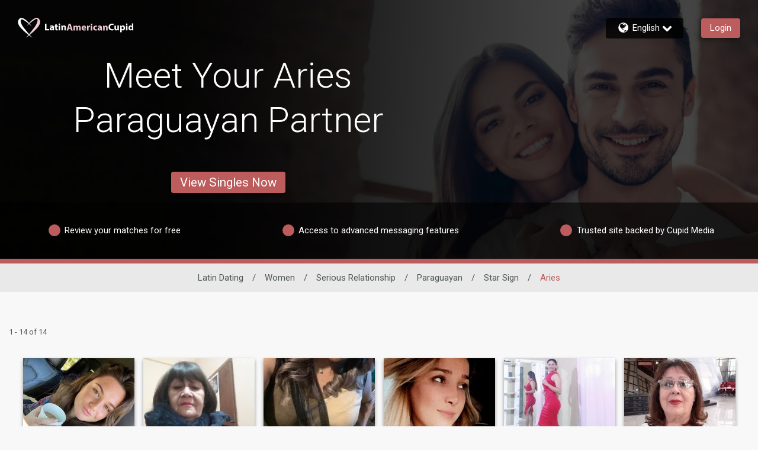

--- FILE ---
content_type: application/javascript
request_url: https://www.latinamericancupid.com/ajBMonkLq-wm6/-QAI4ecScfj/Leo/iEYhfpScVVc8VJw5XY/EA1mYRtQBw/OAlg/flMEAxsB
body_size: 170480
content:
(function(){if(typeof Array.prototype.entries!=='function'){Object.defineProperty(Array.prototype,'entries',{value:function(){var index=0;const array=this;return {next:function(){if(index<array.length){return {value:[index,array[index++]],done:false};}else{return {done:true};}},[Symbol.iterator]:function(){return this;}};},writable:true,configurable:true});}}());(function(){SQ();f1C();CEC();var l1=function(kP){return +kP;};var rR=function(Z9,jf){return Z9>jf;};var WG=function(n7){if(n7===undefined||n7==null){return 0;}var df=n7["replace"](/[\w\s]/gi,'');return df["length"];};var KX=function(vP){if(R["document"]["cookie"]){try{var ET=""["concat"](vP,"=");var TP=R["document"]["cookie"]["split"]('; ');for(var Xt=0;Xt<TP["length"];Xt++){var CT=TP[Xt];if(CT["indexOf"](ET)===0){var nj=CT["substring"](ET["length"],CT["length"]);if(nj["indexOf"]('~')!==-1||R["decodeURIComponent"](nj)["indexOf"]('~')!==-1){return nj;}}}}catch(It){return false;}}return false;};var pZ=function(lt,Ut){return lt^Ut;};var sG=function(WZ){if(WZ===undefined||WZ==null){return 0;}var zs=WZ["toLowerCase"]()["replace"](/[^0-9]+/gi,'');return zs["length"];};var RT=function(){return S9.apply(this,[VM,arguments]);};var MP=function st(fH,hq){'use strict';var O8=st;switch(fH){case sE:{return this;}break;case O3:{return this;}break;case gw:{var j7=hq[Ik];return typeof j7;}break;case ql:{return this;}break;case qC:{var Nf=hq[Ik];A8.push(vT);var R7=R[fZ(typeof gT()[wG(AZ)],'undefined')?gT()[wG(rP)](Lk,nW,pj):gT()[wG(L7)](SF,JH,Sj)](Nf);var mj=[];for(var Pt in R7)mj[wf()[zj(lZ)](tq,UZ)](Pt);mj[gT()[wG(bG)](rU,Af(Af({})),gR)]();var Dt;return Dt=function Zf(){A8.push(Jf);for(;mj[Oj()[gW(lZ)].call(null,x9,RU,Af(lZ),Bs)];){var lf=mj[g1()[Bf(n1)](bX,CF,VY)]();if(lj(lf,R7)){var Cq;return Zf[wf()[zj(jZ)].apply(null,[fE,bG])]=lf,Zf[Y9(typeof Oj()[gW(jZ)],St('',[][[]]))?Oj()[gW(HX)](xP,hf,Af(Af([])),jG):Oj()[gW(DP)].apply(null,[rP,BZ,Af(lZ),hF])]=Af(lR),A8.pop(),Cq=Zf,Cq;}}Zf[Oj()[gW(DP)](ZH,BZ,Af(Af(lR)),hF)]=Af(lZ);var rt;return A8.pop(),rt=Zf,rt;},A8.pop(),Dt;}break;case UB:{return this;}break;case Hn:{var TH=hq[Ik];var NZ=hq[DE];var Gq=hq[HB];A8.push(Os);try{var KT=A8.length;var Zt=Af({});var CR;return CR=PR(LB,[fZ(typeof Oj()[gW(rf)],St('',[][[]]))?Oj()[gW(EZ)](Af(Af([])),Y3,Af(Af({})),rW):Oj()[gW(HX)].apply(null,[Af({}),Aq,gR,OP]),IF()[Z7(L7)].apply(null,[VT,SH,Af(Af({})),HX,Wf]),g1()[Bf(E9)].apply(null,[N1,k9,Hk]),TH.call(NZ,Gq)]),A8.pop(),CR;}catch(GZ){A8.splice(ks(KT,lR),Infinity,Os);var MG;return MG=PR(LB,[Oj()[gW(EZ)](B1,Y3,Ef,rW),wf()[zj(Xf)](Yb,ZH),Y9(typeof g1()[Bf(Ts)],'undefined')?g1()[Bf(nW)](n1,mX,hj):g1()[Bf(E9)](bj,k9,Hk),GZ]),A8.pop(),MG;}A8.pop();}break;case A3:{A8.push(U1);var HF;return HF=wf()[zj(Ef)].apply(null,[Ys,hH]),A8.pop(),HF;}break;case EC:{return this;}break;case pb:{var fj=hq[Ik];return typeof fj;}break;case Bp:{var R8=hq[Ik];var xH=hq[DE];var VX=hq[HB];A8.push(t9);R8[xH]=VX[wf()[zj(jZ)](I9,bG)];A8.pop();}break;case jB:{var rT=hq[Ik];var sH=hq[DE];var UT=hq[HB];return rT[sH]=UT;}break;case Ak:{var jt=hq[Ik];var tt=hq[DE];var ct=hq[HB];A8.push(hH);try{var KF=A8.length;var LW=Af({});var QH;return QH=PR(LB,[Oj()[gW(EZ)].call(null,Af({}),d8,Af([]),rW),IF()[Z7(L7)](VT,H9,mq,HX,B1),g1()[Bf(E9)].call(null,lZ,k9,LT),jt.call(tt,ct)]),A8.pop(),QH;}catch(zR){A8.splice(ks(KF,lR),Infinity,hH);var mF;return mF=PR(LB,[Oj()[gW(EZ)](Af([]),d8,Eq,rW),wf()[zj(Xf)].apply(null,[JP,ZH]),Y9(typeof g1()[Bf(pT)],St([],[][[]]))?g1()[Bf(nW)](N1,Ls,kj):g1()[Bf(E9)](mq,k9,LT),zR]),A8.pop(),mF;}A8.pop();}break;case GC:{var h8=hq[Ik];A8.push(kW);var kF;return kF=h8&&OX(IF()[Z7(lZ)].apply(null,[pf,WY,Af({}),L7,PZ]),typeof R[Oj()[gW(fW)].apply(null,[Ns,Uk,B1,ZH])])&&Y9(h8[gT()[wG(lZ)].call(null,Zp,bj,cR)],R[Oj()[gW(fW)].call(null,Af(Af(lR)),Uk,xP,ZH)])&&fZ(h8,R[Y9(typeof Oj()[gW(CW)],St([],[][[]]))?Oj()[gW(HX)](Af(Af(lR)),Fq,PP,zX):Oj()[gW(fW)].apply(null,[p8,Uk,QF,ZH])][g1()[Bf(OZ)].call(null,x9,pT,NC)])?cf()[M1(AZ)](Bs,gU):typeof h8,A8.pop(),kF;}break;case cB:{var kH;A8.push(zW);return kH=wf()[zj(Ef)].apply(null,[rs,hH]),A8.pop(),kH;}break;case UQ:{var Lq=hq[Ik];return typeof Lq;}break;case rC:{var sR=hq[Ik];var m8;A8.push(Us);return m8=sR&&OX(IF()[Z7(lZ)](pf,Ks,nW,L7,gR),typeof R[Oj()[gW(fW)].call(null,DP,z8,rF,ZH)])&&Y9(sR[gT()[wG(lZ)](Pq,Tf,cR)],R[Oj()[gW(fW)](Ns,z8,Eq,ZH)])&&fZ(sR,R[Oj()[gW(fW)].apply(null,[bX,z8,bX,ZH])][g1()[Bf(OZ)](zF,pT,gB)])?cf()[M1(AZ)].apply(null,[Bs,kU]):typeof sR,A8.pop(),m8;}break;case IU:{var kf=hq[Ik];var UP;A8.push(WK);return UP=PR(LB,[gT()[wG(OV)].apply(null,[nJ,Eq,BS]),kf]),A8.pop(),UP;}break;case Sp:{A8.push(Iv);this[Oj()[gW(DP)].call(null,pN,x0,jZ,hF)]=Af(lZ);var VN=this[OO()[lV(HX)](pN,mX,BS,BS,r2,Bz)][lZ][Lh()[Vz(OV)].apply(null,[zF,T0,rf,Af(Af(lZ))])];if(Y9(wf()[zj(Xf)](E,ZH),VN[Oj()[gW(EZ)].apply(null,[DD,wk,pN,rW])]))throw VN[fZ(typeof g1()[Bf(DP)],'undefined')?g1()[Bf(E9)](jd,k9,f0):g1()[Bf(nW)](N1,k4,bc)];var R2;return R2=this[Oj()[gW(OV)].call(null,Af(Af({})),fQ,GL,gK)],A8.pop(),R2;}break;case gM:{return this;}break;case Lb:{var Rz=hq[Ik];var J4=hq[DE];var GO=hq[HB];return Rz[J4]=GO;}break;case r3:{var NO=hq[Ik];var Bc;A8.push(Gd);return Bc=NO&&OX(fZ(typeof IF()[Z7(OZ)],St(Y9(typeof gT()[wG(qN)],St('',[][[]]))?gT()[wG(L7)](JD,L7,rG):gT()[wG(fW)].call(null,Ww,Af(Af([])),qN),[][[]]))?IF()[Z7(lZ)](pf,Xh,pj,L7,X4):IF()[Z7(OZ)](f4,Fc,Hx,Oz,TD),typeof R[Y9(typeof Oj()[gW(AZ)],St('',[][[]]))?Oj()[gW(HX)](lR,Kr,lR,RV):Oj()[gW(fW)](ZH,rr,Eh,ZH)])&&Y9(NO[gT()[wG(lZ)].call(null,P0,wm,cR)],R[Oj()[gW(fW)](OV,rr,X4,ZH)])&&fZ(NO,R[fZ(typeof Oj()[gW(Bh)],St([],[][[]]))?Oj()[gW(fW)].call(null,DD,rr,rW,ZH):Oj()[gW(HX)](Af([]),wL,Ns,f4)][g1()[Bf(OZ)](YV,pT,I0)])?cf()[M1(AZ)](Bs,VY):typeof NO,A8.pop(),Bc;}break;case Kw:{var lm=hq[Ik];A8.push(dc);var U4=R[gT()[wG(rP)].apply(null,[Wn,Af({}),pj])](lm);var Pz=[];for(var dz in U4)Pz[wf()[zj(lZ)](Dv,UZ)](dz);Pz[gT()[wG(bG)](Cn,Af(Af(lR)),gR)]();var BK;return BK=function rO(){A8.push(KV);for(;Pz[Oj()[gW(lZ)](Oz,YD,wL,Bs)];){var bS=Pz[g1()[Bf(n1)].apply(null,[KK,CF,D0])]();if(lj(bS,U4)){var Gr;return rO[wf()[zj(jZ)].call(null,Y5,bG)]=bS,rO[Oj()[gW(DP)](cO,Ur,PP,hF)]=Af(lR),A8.pop(),Gr=rO,Gr;}}rO[Oj()[gW(DP)](Hx,Ur,HX,hF)]=Af(lZ);var Ez;return A8.pop(),Ez=rO,Ez;},A8.pop(),BK;}break;case Ep:{var Nm=hq[Ik];A8.push(qS);var Jc;return Jc=Nm&&OX(IF()[Z7(lZ)](pf,zC,nW,L7,B2),typeof R[Oj()[gW(fW)].call(null,N1,jM,p8,ZH)])&&Y9(Nm[gT()[wG(lZ)](hU,Dr,cR)],R[Oj()[gW(fW)](GL,jM,nL,ZH)])&&fZ(Nm,R[Oj()[gW(fW)].call(null,cO,jM,zF,ZH)][g1()[Bf(OZ)].call(null,IV,pT,Aw)])?Y9(typeof cf()[M1(Ef)],St([],[][[]]))?cf()[M1(ld)](Fr,DK):cf()[M1(AZ)](Bs,v0):typeof Nm,A8.pop(),Jc;}break;case c0:{var F5=hq[Ik];var VL;A8.push(bK);return VL=F5&&OX(IF()[Z7(lZ)].call(null,pf,mD,QF,L7,rf),typeof R[Oj()[gW(fW)](Ns,wO,Af(Af(lZ)),ZH)])&&Y9(F5[Y9(typeof gT()[wG(E9)],'undefined')?gT()[wG(L7)].call(null,bh,UZ,JS):gT()[wG(lZ)].apply(null,[Yn,hF,cR])],R[Oj()[gW(fW)](px,wO,nW,ZH)])&&fZ(F5,R[Oj()[gW(fW)](Af([]),wO,Af(lZ),ZH)][Y9(typeof g1()[Bf(r2)],'undefined')?g1()[Bf(nW)](sm,M5,vd):g1()[Bf(OZ)].apply(null,[qN,pT,ln])])?Y9(typeof cf()[M1(Ts)],'undefined')?cf()[M1(ld)](jV,l2):cf()[M1(AZ)](Bs,ZM):typeof F5,A8.pop(),VL;}break;case Pn:{var Jd=hq[Ik];var Y2;A8.push(VO);return Y2=PR(LB,[Y9(typeof gT()[wG(jZ)],St([],[][[]]))?gT()[wG(L7)].apply(null,[Tc,IV,JL]):gT()[wG(OV)](sv,Af({}),BS),Jd]),A8.pop(),Y2;}break;case qg:{var Gm=hq[Ik];return typeof Gm;}break;case Ql:{var qh=hq[Ik];var N4=hq[DE];var rh=hq[HB];A8.push(l5);qh[N4]=rh[wf()[zj(jZ)](xv,bG)];A8.pop();}break;case Og:{var zh=hq[Ik];return typeof zh;}break;}};var Kx=function(){if(R["Date"]["now"]&&typeof R["Date"]["now"]()==='number'){return R["Math"]["round"](R["Date"]["now"]()/1000);}else{return R["Math"]["round"](+new (R["Date"])()/1000);}};var zL=function(LO){var GK=LO%4;if(GK===2)GK=3;var zx=42+GK;var wD;if(zx===42){wD=function kV(XS,XO){return XS*XO;};}else if(zx===43){wD=function U5(KO,rS){return KO+rS;};}else{wD=function rz(Gz,zG){return Gz-zG;};}return wD;};var G4=function(){return ["EW","\x3fX\x3fR)9","\'7M19V)\'\x3fA31\x00N\\\n/ x(U<%)A","\n\vY","\"Z\'","\x40\x00f)!\"j\f&_\x00#7\\5","M)(1\\5(\bEO>9M\n.[+/","A6:V\v9t9\'8P3/\tCK","OB%$=","/[%\fO","V3oK!%<M","!\"K$,n%\'\x3fG","^$\n","/27]\x002N%+6F","i\x009H%4[$\r\fD","MZ!&M\x00.C","=I5$9","//\x3fI._\r!3Q","Mtqt!S4E8h ._8\x3f([a\bDG_M8)=WGa\x0783*P.Y6GA ft%W.%6|A\rOHl+T\x073Vb#.P3\r\n\r[\"#&P\n28c!G$\b\f\n\x07W<%=_E(Gv,/[\"\b\n\x07\x07727M.Tl>|c\f\v^A\"bo%J)%<\x07FU\b8n1V\v/N>\x3f9A.DXBy\nC./>C(qw\tL,\tQZA8/&\x409n9#X#GE^\n^)/4!8b(<\f\v^A\"` L\'99\x3f2\b\v\f^Q>}4L\v\x3fN%%4h\x07\v\x00\v_\x40l%/=Hl/gN<PX0HK/4|I3N#>#E$PXO\x3f%W5.U</(A8PX0HK/4|]\x00:S\"/\nG.\f\vSR*5<Z5U\"b.3PL^(\\}7=V9/\' A[\nDZ%/<XaN5:\x3fZ\'\\*HBs+T\x073Vv1\'4AK^\\-4=K \f\n3A$XQ/}3/C\")A$XRn\x00X%T/.P3\r\n\r\b_Bq!|M\nN>#4R\b3n8/M5T+;RcGI\x07G#.r_M(>f\x3f:\nX\"8\\((/<\\/)Z\\89zMI.7<;Y4C\x00SO[!% X\x070_vkj\"M\\-\">\\_}\n`=(\\5\tR1i~M>.g1>(L:QQ\fe=1X\x3fRd>sN\'AI\x07G#.zMI.)c!G$\b\f\n\x07u>o\\!\\9$9A(E\f\x07>l7\vuA:+(.A\vCYX]^>/&V%J)j3[2\b\vOHl6mK_*-wW+QIK-47\nrJ>%.Z5\t\x00V\"%%tT06hhG\v\x00\v_\x40l)zXI~e%$,Z*[I\\B9%huM()f/<UUL\x40/4;V\v|Rd>vGmP\vX\nU>%&L2A83*P{^\n\rGBnl3KfNb);Y-T\vIS/!&Z\rtNe1(P5\t\v\v^\n^)zpM\r.U;hvT3CWKb7 XaIw<;Ga\fD[\"#&P\n2:bsN<\f\v^A\"`+L\'G*\x3f4V5\v_N[\x077=$X|]q1\'\'TI\n[H9.1M\f3Tdc!G$\b\f\n\x07F%3/LgL-8zX|3I\x07\x00+%&i3N#>#E$3I\b\bj-zTMshGCY]Rq.t\nrY-&66P\fLY\f[Iq7{=Hl(gQo\f\v\n\vE\x07W<%oOK,H#>5A8\fX0HK/4|Z9[8/rRhGI\x07G#.r|M(7x[$\rGS\b\x07F>/%I~H)>/G/^$KEk-#:M:O\").\\.QVQ8l M:O\").\\.QVQK85 WE(R%9tj(\nO[\\`4{DLuGec\'S4E4h \x00uA*\x3f4V5\v_D[G`!~LI\x3f7<;GaD\rWX(Gl u%,r5\v\n\b\bRq,|M,_e1,T3\\X\\+l!rL-&/Pz\nX\x3fft\n>P)).|A\rM\fU\b#n1X\t0\x3ffxj^Q\x07s%|K\x00/U <\x3f2R&:]G8i|M\r9Tdb<\x40/\r\fD[Ze;<G2_4>x5P\fI\x07`h4L\v\x3fN%%45U\vW\b\x07F>/%I(9f9<UP_K\x3f/>O\x00tIed.]$QM_M8)=WM(7,tC \f\x00B^_[d&{DLp*\x3f4V5\vW^ZU>%&L2\"bxA)]\x079l1u1)rYo\vVWO>`3\ftN$#)c#\v\tEKnl)O0O)p<\x40/\r\fD[Z`2{B)T/>3Z/\\MVQK85 WE2_;j\x3fi\f\v^A\"h7\nuA\"b.3PI\x07e= \\)H\"j;\b CK\vB\x40d/~VLfUdc\'HhI\x07G#.ruM(>f\x3f:\n_DN\f\x3f5!I\x002^).\tA \rGDXZ92<)T/>3Z/TI\bG*hp\\9Y9>3[&^DXBDZZ$2=NE2_;jG3\vM]m\x40)23M\n.%9zT-SS\\9.<P\v;eq3Si^\nZK8%6Xa\x07\"c!\\\'T[XYn}o\nuN$85BaB^\\\";$X\t)_v<5\\%\\IIEKvabD:U>b\x3f,\r\rNNA`%|X;\x07%qa:\n_KNKb$7U\x00;[8/a\\\'TL\\\\l5ofM=)ca\\\'T\fLC9}ouY#$.\\/\t^\rO\x07[>.rL!S*bx[$\rGBNKb-7M\r3^e/tF$\rX,]).&\x00r[>-aP-EL[\f8( V~\x07qw\x3f,\r\rNZU%&z)I</4Q$*X\x07\fq}oWL(R>%-/A[GB)47]Gp_b+(RzWYO8#:|\x3f_<>3Z/TKX\x071%>J\x00~H)>/G/^DXBO]C)4:Vz)d;W3\t\tW\bK85 WGp_b+(RhGX]O\vK/5&P\v;w<;GaD\rW^_\\`%{\f:n$5G,GBNMb4+I\x00uA%,r[|WDn#=T0_8/>{^\n\fZ\x40(%6`\f9V(hvVo\vBN^e#=W5T9/aG$\b\fQO 57r[>-vQ._A\"%/DG(R>%-|ADQ^\n^)ft\va/%7E-\r\x00\b_Kb-7M\r3^qh.]3GSO]O>\'oZK=H+c\'H<\f\v^A\"`\rpHe1,T3\\X\rK8(=]I2\x078d3A$X(K{;_M*U%.z|AD\vVXZ92<r^)&\x3fR \bX_B`b&Q3Mnwg\b$Z_QC\x07K>!&VrH)>/G/Z_M\rK8(=]X~H)>/G/^UQKIq6=P|\n`rAmPI]^\\#7pXaHb\'\x3fA)LVQ\\)4\'K\v~qw\x3fgT\vKO\x07F#$o4H#=x3RK;`\x409>85Gi^-\r\nZ)23M\n.(%\x3fFa_ZA:)6\\E=khqPj^^EO\x07F#$pLpJw<;GaD\rWD_Zb)&\\=N#8vGo\vVHdb&Q3Mnwg\b.R\rOZ\\)4\'K\v|Hb\'\x3fA)X]^\\#7pr[>-gZo\vSX]J),7^(_q$/Y-P\t^\tK%}=.]w8\x3fA4E\x00(/<\\ZtH>tG$\f\t\vdC)oPK*[ \x3f\x3f3R\x00\x07^NZb.7AU/fxG$\b\f\bRq2|T\x00(R#.|iW\b^A(}pW\x00$Nnf( X\tEJlp{r^)&\x3fR \bX_B`0{\ff>d7P5B\b\x07F>/%I.-8=\b/E+SK\t2 Vt%>\x3fG \b_X]9,&\f/\"%. Y\n\x40M8b{r^)&\x3fR \bX_B`0{D)T/>3Z/\\6M\v\bX-2rKX\'N>3Z\"F\r>Ow}`;WE(jb(\"\rfMq4\t\b8u~j3[a\b_CWX]H%.3U\t%v#)gAN$I\rH8% u\n\x3f\x078ihhP\r\rY]Z>9W.S)9tE4M\rH9.1M\f3TlrAh\x07\r\n8n1V\b,V)>3Z/\x00\x0089\"\\X~T#87T-^UFZ)` .]`>tV.\t\t^A\"} D)T/>3Z/\\M\v\bZ$)!.C\t$.G(\nX$Q\x07\\5\f=Z_~H#%.<!UQL\\\t!1QM8\"3FhP\r\rY]\\)37MM}\ne7<\x40/\r\fDS`d4{B\f:8c!C YB^([{;_M.>/.\x403YQIB h&^5\\dh<\x40/\r\fDQq4+I\x003\\l>t[$\rL\rO\x07[>.rM^5\\dk3F7M\vK\"\'&QLuA:+($ATTSDNH9.1M\f3Tl8r:WX)|&\t9T+>2hMO ,zMI9e8\x3fA4E\rO 57\x07_f(%\x00B\vB>{ \\)H\"j(7A%$r\tI.(%4P|]II\rWH\\)4\'K\v|Tb$\x3fM5AXZ92<B\v9B8pH<\f\v^A\"`L\'H)>/G/\x07_:/;]El(%4P{]IXZ92<rJ>%.Z5\t\x00BN_Gd\"~3T\x3f>(\x40\"\b]\bX-,\'\\_8/%4S(\fHKvabDLpSd.v\"\vXM8/ I\'L-&/P{UDG+5 X\x070_vkjHhP\x00KC\x00^ !+w1_q,rQmUG8OK>!&VO\").\\.[LSO]G\x3f\x077W\x00.[8%(s4E*5<Z5U\"b.:\n_XN\f*5<Z5U\"hg\b5\t\x00LSZjf&3T\x3f>(\x40\"\bDXZ92<D.jb(\b|A\x00\b4K\"% X3H\n\x3f4V5\v]Nd2|]\f/J +#{ X]\x40--7L!)d7T3D\nDZ%/<uA>/.\x403Y*\x40M8n!\\\fH#>5A8\f*<L&%1MK/_8(Z5\rO<Hd4~]Lf8dj1u,(l4pV`hP/\v\vEh9.1M\f3Tncs5R\t^Z507*>P)).\"\vO[Lel&DI9-=(T1AI\x07G#.zML\'H)>/G/\x07&:]G8z&Dpd2tE3\r\n\vSKel4rJ>%.Z5\t\x00SI_*5<Z5U\"bsN3\r\rDSZ$)!DLu)dF8,\vOO8/ p_b+)L/D\nDZ%/<pH`$vZmP\tEJlpoX5jb3\b\bY\x07w63KE=\x07\"/-9T\nM\v\"l=I5w8\x3fA4E]\v%<\\=N#8\x40/\r\fD[\\e3rT)2.hR\r\rD[*5<Z5U\"b.:\nX8n6V\v98d,T-\t_K44zu1f#UUWH_B`b\\\v9H->5GcUUWH_[`h4L\v\x3fN%%4h\x07\v\x00\v_\x40l4:P!ef<#P[y\x07\\%.5It\\9$9A(MVQK85 WG\x07U. \x3fV5\\>\x00OO8/ dG!ef\x3f*\x00BL\x40/4;V\vtNe1,T3\\\vX0HK/4zMLp_q\x07\'\vM\tK\"`;WE.)d*\x402Q\vVK85 WE9>/,P3MV[\"#&P\n28bsN\'\vMDO]B).5M\rg7<;GaD\x00QZ^diiPtTl#43U\v\x00\v_\x40l4|O0O)w45R\nON}l&D9N9845R\nON|l&Dp_b<;Y4\nX1\x00<2=M\n(C</gN\"\vXM8/ pH)9\x3fA{\f\v^A\"h&5\\d>2\\2R\t\\N`4:PrT)2.\bqP\r\rY]]).&4S\x3fdF$\rX\tEJlp~M\r5Ib.5[$AXTS^G\x3fn6\\\t9]->\x3f\b/\t\tS^G\x3fn\x3f\\4U(wx[$\rGS^G\x3fn3KaL##>qP\r\rY]Z>9W.S)9tS.<B[}elsML:U>b,T3\\\vEDSZ$)!G(qwgGo\rk\x07|it\nrY-&65SXZ\bja;J+=tda(2B\x07eft4S\x3f(h|\n\f\nC\x071l!M\n,\x00*\x3f4V5\vW\bZ$)!3T)w{z\n_^NZ$)!.C\t$.G(\n>Ow]M#-\"U\x00(S#$a\\\'T[XYn}orN5:\x3f5\v\n\b\n\x07\x00-259N9845QXO =~]\f/J->9]\x00^A\"z4L\v\x3fN%%45U\f\x07F%3|]\n2_e>2G.\vYD\\\\l2oM\r5Iw,/[\"\b\n\n)l<._8\x3f([aWZn4:K\n+`+tT3DSX]\x40)8&\x00pTjlrGoEn.7A~>d;G&A\nNSels\v!\\#8rC Y\vB^G\x3fn&KT883P2R\x00M\x07FaqiW[a\nwgw[h\x07\r\n8(;JK(H54A3$D.-};3W<&\x3fA(^L[\f>/=MGa\x07q#tA35\nK85 WE9n/4QcUB\f\x0082+u\n\x3fq>2\\2R\t\\ZU:! aUb);Y-TI]IZ/(V~`)gZo\tn&;W0V55VcUB\f\bj#{B\f:8\"3Fo\f\v\x00\t\x00/!&Z\rU/c(P5\t\v\v_O[Gb#3M4v#)vqUB\f\x07F%3|I9Lp#tS(\tS\x3fA/i \\)H\"j\x3f(R\fKB5\f=ZL!_ 9\x3f(QVQHd4:PrJ>/,\t(R\vIb##{K\x00(O>$zPiW^F\x00/1Dl1/6F$\x07W\v\x078( V|T)=zp3W\b\x07\\5`!M(_!/4Aa\vEZl#3M4#8zS(\tSQ\x07w)44S\x3fd*G$\nE\fQL\x40-,>\x40)3Ye8\x3fA4E\x00*)<X\t0C\x00%9<SK\\90&)T/>3Z/T\rI\r\bH#2zO.)w.](W\rS6\x4082;\\rV)$=A)QH^Nwm\\L\'L-8z[|\b\f\f\x07\\5<M5_\x3f\x3fhzM\x07\\5\f=ZYaN$#)1Y\f\x00/!>UM2n,3[ 3E\feftM\r5Ib:(P7\x40KCO ,+u\n\x3f7<;GaD\vDHK-+/D\fzdh8G$GBNZ0<pZ\n2N%$/PcADX\vU\b%n&KU/vgGgZ\vYBC]H%.3U\t%v#)|iD\v\nF\x07w63KE=\x07%u3\"O\x07G#.hBgH)>/G/\\K\vSKq4~XK=H+w((CQC\x00\x00!%&Q\n8\x07n$\x3fM5^UC\x00\x00\"%*MX5*#4T-\x00)I_^ez&Q\f//%7E-\r\x00WKZS`#=T0_8/`S4E8l 5\\dh.]3GBNZb4+I\x00uN$85Ba\bW\rMH\\)4\'K\v~X>/;^cADX\v\x07W<%.EG\x3fU\">3[4[XB\x07\x0089\"\\Z(R%9t[$\rX\v\\+zpK\x00(O>$x\b|A\rK\vSKsh&Q\f/><;Y|\b\f\f\\+}&.]`>2\\2R\x00\vBJqb \\)H\"hvA)\nKO\vZqb7W~vh4Z3\t]N8n&\x409j8|i\b\f\fK44oKLpJ1f<\\/\n\rEL\x40/4;V\vtNe1<Z3T\r\n8(;JK(H54A3QF\x40+4:TgHrwjlQ\vL\\\\l%oM\r5Ib>(L\rO\x00u>iPt_b,3[ 3Eq}&9N9845QIC<,7M\x00t_b)5X1E)n3_9H\x00%9m/Q\x00VS1l1X\x3fRv,/[\"\b\n\x07\x077&=KM*[>j(\b5Q^W\t.&K\f9Ib&\x3f[&\bHNqpiH.7<;GaDC\x00\x0082+|\v(H%/)n3!B\f\x0082+u\n\x3f\x07qw.:\n_DNKb#=T0_8#5[zM]^\\#7pXaTb>#E$UXSAq.|X;b\x3f<\nX#=/M\r.U;j4P6\\<\rEn)>U\x00;[ j9T5E^\x07K!0&L!(/6P&\r\x00&CB(z4L\v\x3fN%%45P\vI\b\\)4\'K\v|N$#)%\x00K\x07Kq;;M\x00.[8%(T\rLSX]9,&w1_v8v[$\r)IIK1lpW\x00$Nnwg\b5QGZ$/6CtN$#) X\tEJlp{!G`/\'S4E)h&uAd$/Y-ADV8n>\\\v;N$c|iDQF\x40+4:^:U>b,T3\\XO\"%%$.H-3rGhGY\rgi<b\x00\x078\x3fhz\nX\"=4L\v\x3fN%%4/T\rI\r\"l=\fp[e1.G8\x07\r\n8;dM=`)g\x40o\n\t\nOM-41QM(78\x3fA4E\tEJl%zML!Ob.5[$C\vMI~>/\x3fP9>/)Z-\nM]Z$%<\vpUe7<\x40/\r\fDSAd4{B9N984\'\t\vC\x40di)O.>w.](U\x00BKI9-7W/>/.\x403Y\v]S~>/\x3fP9d,/[\"\b\n%i)O.-w. \f\t\t)ii_2Y8#5[a\tQVQ-l=\fpO`)v/]\x07\x071&\'W(S#$zVi\bP#l;pY`h.]3GS^ZS9h$V\f8|c\'h\nI\x40\"%1MX:O\").\\.QL\\\\l4oVM.ed7T3QM_M8)=WE(\"c!C Y\fDXZ92<tb=(T1TQ\nDZ%/<uA*%(zGP\bC\x07M$h&._:w./VQO\x3f%r\t_._8\x3f([aD\vQZ\\83\t\t8pNb>j\b(P\rKO\vZqt~_2Y8#5[iUXSZq/zKMu!+(^iTI\x07G#.rMMuA:+(/PI/l>pI`\"vEm\nUSN_I`-~NI>\tf\"\rG\v\x00\v_\x40l2zK+H-:r\'\t\vC\x40d4{B3Hdqa2\vB[Zb0 \\aNb$\x3fM5UY|z \\)H\"j/\b\'\t\vC\x40di)Ptdh9Z/\vC\x40n)<\v=L%-;A.PL\rO\x07[>.rW0Vw<;Ga\bD\v\\I-4=KK\x3fU\"$\x3fV5\vSXNZb%4_\x00\x3fN%<\x3fa8\fI\x07\x00>4&9N984n3PIXB|z7\x07Uc}pw\x07m\bWZR0b<L\t07vT|\f\v^A\"h{B9N984 AM\rZ\x00!! RMt\\9$9A(E\vZU>%&L2>bs6W[\"#&P\n28c!S.Q^D\x00Y%41QM(<8\x3fC|\bW\vR\x07\x077#3J\x00|\nv#<c\t\n\x00\rkK\"4X=%$z[ \n^\\e;&\v9B8wh#WK85 WE(-((\x401\bQG\rO\x07[>.p\v)V caV EMK85 WE(-((\x401\bQG\rO\x07[>.p\v=L%-;A.W\fOo+%<M!=N-d=P54oZ>/\"\x403=V9/)^D]nlpT\n>S /xc\vC\x07K/4\'K\x00~n(3A/\n]QC#$7UGp<&;A\'\v\b]Q^ !&_\n.W/(F(GS\bO\n5>U39H\x3f#5[cP[]Enlp_0V/(F()Y\x07\fi{=I)ji\"\n\x00]OJnz \\)H\"j.2\bWSel&uectT1\fW^G\x3fl3K)W)$.FhU\fBL\x40/4;V\vt78\x3fA4E^<,+4S\x3ff;G&\t\x00^\x00\x071l<)T/>3Z/TP\tK8})DI.\x0777aA3XSKq.7NE\\*99G$&DO\x3fhbUu+/.v.\r\x00\x07^[\f;%0^\t~`$gPo:R\x07K\"3;V\vtr\r#\x00_q>%<]\x00._>3[\'[LD^NU:%<]\n.\x00)d=P5,GZ)2zWK\tt\v\t~8&3:d7a|\'vef(P/XIKb\'7M5=H-\'\x3fA$Q\vQ=c\r|!h\tp9+:(o1i\x00i/=Hl%g[$\vY*L\x00M>%7W&=T:+)qPILQMZ/<M\x00$Ndh-P#W]_Gq/|^\x00(4>\x3f[2\vW\b$k\x07f9X9-G$\x00\rOq%.4VGu>w!C$\n\rIAb\'7M5=H-\'\x3fA$Q\fQ=c\r|!l\tz#. =m\x3f\x07`27W9H)8h.R\x00\vz\\--7M\x00.%d{\f=*.:n,|\t|7hw0PL\x40-,>\x40._8\x3f([:\t)OJ#2hMK*_\".5G=\x00F_I<5\x00\\\v8_>/(5R\v\x00N\\)2.E\v)V f=E4N/\x00N\\v2|O\x002^#8hI=\f\t^9r\x00\\\v8_>/(3R\v\x00N\\)2`E2O &\'H<P\rKO\vZqv~i3W%9\x3f M$C[\x07`.z8u/+.V)TQ\nDZ%/<L\'H)>/G/\'$VHM-37SfH)>/G/\\X\v\x00K\"4~vXn w<\x40/\r\fD[Ze;;_MH>+#(8\rK\n8i{K\x00(O>$zA<T&XR*5<Z5U\"b.3UXSKq.\'U\ta\x078u4\x40-CG\nDK*)<\\~q>#E$E,SL#,t\x07i5\'8Z-RXZ#2E(an\n\\5\v\vE\f{;_M2O &{\b$UXS\x40`/~PI=9whmDDOmqiM%A%,r\\|TXO ,zMLu\"/\"AmLDXBXZU%&zv\x076_/>rPh]DXK85 W^\x3f\x07m{\'P-EEwazZXtTq#tV MZ\x00(/<\\Lzd\x3ftE4MO 57I) /4R5XXBXZ/}s\tLgG/+.V)T\rLFN|l=!\\%$;Y-\rS\bG*hsZCzT9&6|W^\\\"fta_b8\x3fA4MV<L&%1MM=mwgThU\v\x00\v_\x401&;W0V513SiPXYl//D9N9844M <\x070<4L\v\x3fN%%45P\vLC8i)Pt\x3f>(\\/[XB^\n^)/4uH)>/G/\\M\v\x07w63KE2\x07(0P\"\bW\rE\x07A89\"\\K(U>(\\/WF8i|J\t5Y)bblMP^\rO\x07[>.pv\x076_/>x\b|ACY^]M#.!M)Y8%(gTX\vA\"3&K\x3fN#8t[ LS\b>O<boX2F0h\tP5^DXBDLo>23\x40K:H#\'rAhF[$\rMC).&JGa\x07q$&In\"QZERi<MMc\x00t6k=OKLWIm !\x3fI\x008s\v(G ]JQ^]8h<Z98f({\n\f\nCS1h\r*uF0,/[\"\b\nZU8( V|T)=za8\f \rX\\dbW=V%.zT5\b\b^SZ#`6\\(H9).\x403Y\vD^G8% X\x070_l#4F5/\x40.rV8_>j.ZaE^\\-\">\\I|T#$wT3_ED)#&JE1O\x3f>z] \nE\n(}5-0V\trS8/(T5\v8WSC)4:Vre7rmD\t$.\x3f}>bT$w/hP\tX6D\x07Bb3M\x00\bS!/Z3W]\\)3=U9^:.\\.\nMV\x07G!%\bV\v9:wr[$\vY!^\x07b4=j.S\"-rmD\v\\I-4=KI8\x075d5F\"\f\fI\n\x00(%$P9w)\'5G8PXO>$%X9y#$9\x403\vS_Yq9|U2]9+=PmDQF\x40+53^\x00/\tw#1EC`8o\x40K)I)8R$\rI3\n\x00-0\"o\x00.I%%45R\x07\r_Zdb \\)H\"hvN5CSE\x00M<5h] T9&65CSF;l>XfX`.7&\x00\v\nF$#hTI2_8p24CSK\x00l\"U_9+>\'P\n\x00Se{1X9}`V GD\fv27M.Tl>tF5\tMVWO>`\r*!`>sHhUP^\rO\x07[>.r_2Y8#5[iU^\\\"`&,J 3rA)\nIX[!%<MuG1bshG\fOSv4|MTaNb9\x3f[5P\rK\v]^#3&t\x00/I--\x3f\"\tW^]Z|l&m`9\x3fY\'R\tYe{1X9{p9T2[\x00NQ>%&L28d)A.\fQLWZ8i/Lu>/.\x403Y\nDZ%/<uA>/.\x403YQK^ 9zM\r5I`+(R4\v\vYZS1h{DLtw","M\n)Y$/)","=\x3fC","K8&\\\t9W)>(L","K3Hl/\"A3D#\"4L\x3f[8#5[a\f","4","4-(3c5\\--7|\t9W)$.",":(Z%\t,_","2\v","[)2+","=Q","\x3f%!J\f3T>5G ","f8","!M.N#7P2\b\b","5\\S+\"[5|B9%!","\vhO//<",">_8+","(/A5","\nX","\bX","^`mcHma{","(Iz%-750O+g3[","($`","X-,\'\\","\"K\n(U","7K5Y)5G*\v","YG/%","\n\f","K","K\x00Y","I^85 \\","3T8%/V)\r\r^","K","%\fO7O8!","[:+zt1\f\x00\v\n#B9\'P\v","+\x00F#B-97KE\n_>93Z/\\)\t\nM\x40","(/6A",";]\x00*S\"/zv.\r\x00^Sj)# \x40(S#$zx.\f\t","EH","\vHK(>L5T","\x3f","(\x00\rbG+(&","[I\\#-7f/C\")\tV3\t6DA","5","\v","\x00\x07k2c\b%&\\(","8\x3fQ4","4P","1E\x07G*)1X5U\"","/M;","O(\f","9N","\t=T+\x3f;R$","K\x00;S\x3f>\x3fGIB!<]\t9H","(_>\')","T\t~","7\n\fCG891Q2])","\'5Q$","\x075O(_nH-5>ME\fV9-w\\/","\x40\\FJ","2_4>","!9","\n\rCI%&+","8/&o\x000","H)9/Y52\b",":/F)","","*Z(\r\x00\r_","=M>+*","Q","9+\x40-/\x00\rYA\"","N#H*7Bo`0ayli","|)37M","%qqOkx#*jT8+\\bY","+%&o\n5Y)9","b$<ISi).7K0&/R(Y&D\x07O%.7K","\'/#Q.\v","E(\t;OZ$","5\v\n\b","#>\\.s\">\x3fG7","\x3f%&m\f1_#\x3f.","8U-2G.\b\r\t|B","=2f;Z80\x00\\)_\x3f>","5I#7P.\t\rT>I\x07G:%",".\x3fC\x00xZ%/",")A3>N\\)3!","I)4U\x001_\">)w82\b","\"+7P","6T2","P9\b\v^2L/+\\.N./;A\x00\f^C<","X%3;[\f0S83\tA \b","F84\"J_s","\n\x4024KK>","B\\\r4","#<","IZ/(","3\n\x00\v","2","a\x00.<$",".U!\t2T3\x3f","\rX\x07\x3fQ",";J9x\bP/X",")P\"",">Z\"\t\x00^6B)-7W","\x3f4 \\\x00(","\tOZ","\n^\'W<%","A937T\n*_","\t\vK*","/0S\x00\x3fNl\r\x3f[$X.","\rDK","3W\v3Nl)5[7\v__J)&;W\x008#8z[4E\vESA.*7Z",")&","\x3fX2_8%7P5\v","^(%","u8bz8","C\x07\x40)3!","G\"$=N6\x3fU</G3\v",".=W\x00","(%P/",""];};var OX=function(vm,qL){return vm==qL;};var bd=function(){return dN.apply(this,[Gb,arguments]);};var gr=function(OL,H5){var Rr=R["Math"]["round"](R["Math"]["random"]()*(H5-OL)+OL);return Rr;};var F2=function vL(vv,QS){'use strict';var cK=vL;switch(vv){case Vw:{var Nz;A8.push(FO);return Nz=Af(lj(g1()[Bf(OZ)].call(null,Af(Af(lR)),pT,q0),R[cf()[M1(fW)](hv,Vh)][cf()[M1(mq)].call(null,MN,pM)][c4()[B4(DP)].apply(null,[Bz,YS,Xz,Yd,Kv])][Lh()[Vz(PP)].call(null,gK,s4,Hx,qN)])||lj(g1()[Bf(OZ)].apply(null,[Bh,pT,q0]),R[fZ(typeof cf()[M1(x9)],St('',[][[]]))?cf()[M1(fW)](hv,Vh):cf()[M1(ld)](s4,tr)][Y9(typeof cf()[M1(p8)],'undefined')?cf()[M1(ld)](NK,bL):cf()[M1(mq)](MN,pM)][c4()[B4(DP)](sm,YS,Xz,B2,Kv)][gT()[wG(Bz)].apply(null,[V8,Bh,DS])])),A8.pop(),Nz;}break;case nU:{A8.push(Nd);try{var wz=A8.length;var AS=Af({});var mv=new (R[cf()[M1(fW)](hv,lG)][cf()[M1(mq)](MN,b7)][c4()[B4(DP)].call(null,sm,YS,Xz,nL,Nx)][Y9(typeof Lh()[Vz(Bd)],St('',[][[]]))?Lh()[Vz(xd)](qN,JO,pj,nW):Lh()[Vz(PP)](gK,f5,TD,DP)])();var TO=new (R[cf()[M1(fW)].apply(null,[hv,lG])][cf()[M1(mq)](MN,b7)][c4()[B4(DP)](bj,YS,Xz,mq,Nx)][gT()[wG(Bz)](QX,JH,DS)])();var Ov;return A8.pop(),Ov=Af({}),Ov;}catch(qd){A8.splice(ks(wz,lR),Infinity,Nd);var K2;return K2=Y9(qd[gT()[wG(lZ)].call(null,TW,B2,cR)][wf()[zj(qN)](CS,M4)],fZ(typeof g1()[Bf(gR)],St('',[][[]]))?g1()[Bf(Bh)](DD,ED,NX):g1()[Bf(nW)](FL,Sz,Od)),A8.pop(),K2;}A8.pop();}break;case HB:{A8.push(s2);if(Af(R[cf()[M1(fW)](hv,xv)][Oj()[gW(mq)].apply(null,[lR,p4,UZ,AZ])])){var ZD=Y9(typeof R[cf()[M1(fW)](hv,xv)][Oj()[gW(PP)](Af(Af(lR)),RH,Oz,Px)],wf()[zj(YS)].apply(null,[U9,jZ]))?Lh()[Vz(lR)](v4,Ps,Uc,Ts):QN()[RL(TS)].apply(null,[lR,Eh,rL,mN,GV]);var Ld;return A8.pop(),Ld=ZD,Ld;}var MD;return MD=fZ(typeof Lh()[Vz(n1)],'undefined')?Lh()[Vz(p8)](QL,qz,Wf,hF):Lh()[Vz(xd)](AZ,Ev,pN,Af(Af([]))),A8.pop(),MD;}break;case OE:{A8.push(HS);var xS=Lh()[Vz(jZ)].call(null,zc,Cc,JH,pN);var xL=Af(DE);try{var md=A8.length;var S4=Af([]);var vG=lZ;try{var cv=R[g1()[Bf(UZ)].apply(null,[nL,GL,Q2])][g1()[Bf(OZ)](X4,pT,Hc)][cf()[M1(BS)](jr,ES)];R[gT()[wG(rP)].call(null,nT,Af(Af({})),pj)][g1()[Bf(pT)](mq,gz,TV)](cv)[cf()[M1(BS)].call(null,jr,ES)]();}catch(b5){A8.splice(ks(md,lR),Infinity,HS);if(b5[gT()[wG(W5)].apply(null,[pK,pT,Dr])]&&Y9(typeof b5[gT()[wG(W5)](pK,IO,Dr)],fZ(typeof gT()[wG(Ns)],St('',[][[]]))?gT()[wG(Tx)].apply(null,[Am,Bz,Bs]):gT()[wG(L7)](gv,E9,gv))){b5[fZ(typeof gT()[wG(PP)],'undefined')?gT()[wG(W5)](pK,Xf,Dr):gT()[wG(L7)].apply(null,[Yz,Bd,bK])][Oj()[gW(gR)](E9,DW,xd,fS)](cf()[M1(Eq)](Ac,nK))[Y9(typeof g1()[Bf(Uc)],St([],[][[]]))?g1()[Bf(nW)](YS,RS,Zz):g1()[Bf(Ef)](UZ,N1,Sm)](function(hN){A8.push(Wv);if(hN[fZ(typeof Oj()[gW(Uc)],'undefined')?Oj()[gW(Tf)](Af(Af(lR)),QR,E9,QL):Oj()[gW(HX)].call(null,sK,Dr,OV,gS)](fZ(typeof Lh()[Vz(W5)],'undefined')?Lh()[Vz(JH)].apply(null,[ZH,J7,jZ,fW]):Lh()[Vz(xd)].apply(null,[s2,E2,Ef,sK]))){xL=Af(Af([]));}if(hN[Oj()[gW(Tf)].apply(null,[rf,QR,Dr,QL])](gT()[wG(UZ)].call(null,Qr,OZ,IV))){vG++;}A8.pop();});}}xS=Y9(vG,nW)||xL?Lh()[Vz(lR)](v4,R9,wm,Af(Af(lZ))):g1()[Bf(pN)].apply(null,[wc,ZH,Kc]);}catch(Wr){A8.splice(ks(md,lR),Infinity,HS);xS=Oj()[gW(lR)](sK,R9,px,nL);}var Lr;return A8.pop(),Lr=xS,Lr;}break;case pn:{A8.push(dV);var t5=Y9(typeof Lh()[Vz(rf)],'undefined')?Lh()[Vz(xd)](Vm,BO,OZ,sr):Lh()[Vz(p8)].apply(null,[QL,mK,LK,FL]);try{var fd=A8.length;var O2=Af(DE);t5=fZ(typeof R[wf()[zj(X4)](Ic,pr)],wf()[zj(YS)](hK,jZ))?Lh()[Vz(lR)](v4,ZG,Af([]),fW):g1()[Bf(pN)].apply(null,[bX,ZH,g5]);}catch(wS){A8.splice(ks(fd,lR),Infinity,dV);t5=Oj()[gW(lR)](Af(Af(lR)),ZG,Br,nL);}var lv;return A8.pop(),lv=t5,lv;}break;case gQ:{A8.push(xv);var H4=Lh()[Vz(p8)](QL,qD,Af(Af({})),lR);try{var Dm=A8.length;var kD=Af({});H4=R[fZ(typeof IF()[Z7(xd)],'undefined')?IF()[Z7(Bd)](SS,SG,Af(Af(lZ)),L7,pT):IF()[Z7(OZ)](Gh,VT,Af({}),Nh,pN)][g1()[Bf(OZ)](Xf,pT,RW)][fZ(typeof CO()[dd(ld)],St([],[][[]]))?CO()[dd(lR)].call(null,sK,lR,DK,q2,QL):CO()[dd(fW)](Vv,OV,rV,L2,Eh)](cf()[M1(Hx)].call(null,EL,dF))?Lh()[Vz(lR)].call(null,v4,KH,Af(Af(lR)),YS):g1()[Bf(pN)].apply(null,[Dr,ZH,MT]);}catch(Zr){A8.splice(ks(Dm,lR),Infinity,xv);H4=Y9(typeof Oj()[gW(pm)],St([],[][[]]))?Oj()[gW(HX)](Af(Af({})),tS,xP,v4):Oj()[gW(lR)](Pv,KH,AZ,nL);}var ON;return A8.pop(),ON=H4,ON;}break;case Kb:{A8.push(Cd);var rD=Lh()[Vz(p8)](QL,nz,CW,Bh);try{var S2=A8.length;var Fx=Af(DE);rD=fZ(typeof R[fZ(typeof wf()[zj(EZ)],St('',[][[]]))?wf()[zj(Sx)](BP,Lc):wf()[zj(sK)](PD,UK)],wf()[zj(YS)].apply(null,[q8,jZ]))?Lh()[Vz(lR)].apply(null,[v4,gt,Uc,nL]):g1()[Bf(pN)].call(null,bX,ZH,PK);}catch(jh){A8.splice(ks(S2,lR),Infinity,Cd);rD=Oj()[gW(lR)](N1,gt,Eq,nL);}var ND;return A8.pop(),ND=rD,ND;}break;case L3:{A8.push(Z5);var E5=lj(wf()[zj(mq)](E7,GL),R[cf()[M1(fW)](hv,vF)])||rR(R[gT()[wG(fS)](kK,pT,KK)][Lh()[Vz(px)].call(null,Uc,Dv,TS,qN)],lZ)||rR(R[gT()[wG(fS)].call(null,kK,PZ,KK)][cf()[M1(GV)](VD,fG)],lZ);var I5=R[cf()[M1(fW)].apply(null,[hv,vF])][Oj()[gW(JH)](wL,m1,Tf,gR)](cf()[M1(KK)](br,kq))[wf()[zj(PP)].apply(null,[dW,lR])];var mV=R[cf()[M1(fW)].call(null,hv,vF)][Oj()[gW(JH)].call(null,Bh,m1,fS,gR)](Oj()[gW(sm)](rW,vZ,Af(Af({})),IV))[wf()[zj(PP)].apply(null,[dW,lR])];var IL=R[fZ(typeof cf()[M1(pm)],'undefined')?cf()[M1(fW)](hv,vF):cf()[M1(ld)].call(null,nW,xx)][Oj()[gW(JH)].apply(null,[Yd,m1,KD,gR])](g1()[Bf(Eq)](Af([]),B2,UG))[wf()[zj(PP)](dW,lR)];var lK;return lK=gT()[wG(fW)](t7,AG,qN)[Oj()[gW(pT)](ld,CG,ld,N1)](E5?Lh()[Vz(lR)](v4,lW,cO,Yd):g1()[Bf(pN)].apply(null,[px,ZH,B8]),gT()[wG(zF)](Vf,EZ,jr))[Oj()[gW(pT)].call(null,Tx,CG,n1,N1)](I5?Lh()[Vz(lR)](v4,lW,zF,Af(Af({}))):g1()[Bf(pN)](JH,ZH,B8),gT()[wG(zF)](Vf,Af(Af(lZ)),jr))[Oj()[gW(pT)](bX,CG,rf,N1)](mV?Lh()[Vz(lR)](v4,lW,Af({}),Tf):g1()[Bf(pN)](YS,ZH,B8),gT()[wG(zF)](Vf,Xf,jr))[Y9(typeof Oj()[gW(nL)],St([],[][[]]))?Oj()[gW(HX)](jZ,AN,Af({}),WV):Oj()[gW(pT)](Bh,CG,DD,N1)](IL?Lh()[Vz(lR)].call(null,v4,lW,Oz,TD):g1()[Bf(pN)].call(null,GL,ZH,B8)),A8.pop(),lK;}break;case jB:{A8.push(DL);try{var C5=A8.length;var QO=Af([]);var Xv=v3[cf()[M1(n1)].apply(null,[YV,N7])]();var l4=R[gT()[wG(rP)].call(null,UF,Br,pj)][g1()[Bf(W5)].call(null,pN,Tx,hW)](R[gT()[wG(jZ)](XW,B2,EZ)],wf()[zj(Oz)](tH,pN));if(l4){Xv++;if(l4[wf()[zj(jZ)](h9,bG)]){l4=l4[wf()[zj(jZ)](h9,bG)];Xv+=St(Ym(l4[Oj()[gW(lZ)].call(null,Af(lR),PT,pj,Bs)]&&Y9(l4[Oj()[gW(lZ)].apply(null,[Pv,PT,AZ,Bs])],lR),lR),Ym(l4[wf()[zj(qN)].call(null,Sm,M4)]&&Y9(l4[wf()[zj(qN)].call(null,Sm,M4)],wf()[zj(Oz)](tH,pN)),Eh));}}var kN;return kN=Xv[cf()[M1(BS)].apply(null,[jr,Y8])](),A8.pop(),kN;}catch(Bm){A8.splice(ks(C5,lR),Infinity,DL);var jz;return jz=Lh()[Vz(p8)](QL,VK,Bz,rW),A8.pop(),jz;}A8.pop();}break;case D3:{var nN=QS[Ik];var pS;A8.push(GS);return pS=R[gT()[wG(rP)](kG,Af(Af(lR)),pj)][g1()[Bf(W5)](cO,Tx,TZ)](R[gT()[wG(fS)](PV,Af(Af(lZ)),KK)][wf()[zj(pj)](B8,ED)],nN),A8.pop(),pS;}break;case xg:{A8.push(Eh);var LN=function(nN){return vL.apply(this,[D3,arguments]);};var FD=[zN()[Vr(HX)].apply(null,[YS,JV,Ef,OZ,ld]),Oj()[gW(sr)](W5,Ev,qN,pm)];var gc=FD[Y9(typeof wf()[zj(JH)],'undefined')?wf()[zj(sK)](d8,kh):wf()[zj(JH)].call(null,OV,Eq)](function(s5){var Cm=LN(s5);A8.push(Mr);if(Af(Af(Cm))&&Af(Af(Cm[wf()[zj(fW)].call(null,qR,pm)]))&&Af(Af(Cm[wf()[zj(fW)].apply(null,[qR,pm])][cf()[M1(BS)].apply(null,[jr,c9])]))){Cm=Cm[wf()[zj(fW)](qR,pm)][cf()[M1(BS)].apply(null,[jr,c9])]();var qV=St(Y9(Cm[gT()[wG(IV)](qG,wc,ED)](cf()[M1(AG)](Km,hD)),z4(lR)),Ym(R[cf()[M1(ZL)](fh,PK)](rR(Cm[gT()[wG(IV)](qG,Af(Af(lR)),ED)](OO()[lV(nW)](HX,CK,PZ,DP,DD,n1)),z4(nv[lR]))),lR));var Lx;return A8.pop(),Lx=qV,Lx;}else{var HL;return HL=Lh()[Vz(p8)].call(null,QL,SH,PZ,Af([])),A8.pop(),HL;}A8.pop();});var zO;return zO=gc[OO()[lV(lR)](nW,zc,Ns,B1,Hx,lN)](gT()[wG(fW)](JN,Tx,qN)),A8.pop(),zO;}break;case gw:{A8.push(Ic);throw new (R[g1()[Bf(Bh)](xP,ED,rE)])(Oj()[gW(UZ)](Pv,MW,TS,TS));}break;case S:{var Qv=QS[Ik];var VV=QS[DE];A8.push(R5);if(OX(VV,null)||rR(VV,Qv[Oj()[gW(lZ)].apply(null,[Hx,QZ,Ns,Bs])]))VV=Qv[Oj()[gW(lZ)].call(null,Xf,QZ,IV,Bs)];for(var r4=lZ,dh=new (R[gT()[wG(pN)].call(null,vq,Af(lZ),r2)])(VV);lL(r4,VV);r4++)dh[r4]=Qv[r4];var Jr;return A8.pop(),Jr=dh,Jr;}break;case cQ:{var Om=QS[Ik];var I4=QS[DE];A8.push(cx);var gd=OX(null,Om)?null:Sc(wf()[zj(YS)].apply(null,[ln,jZ]),typeof R[Oj()[gW(fW)].apply(null,[IV,qs,IO,ZH])])&&Om[R[Oj()[gW(fW)](Dr,qs,rP,ZH)][Lh()[Vz(N1)].apply(null,[Uh,RX,KK,Af(Af(lZ))])]]||Om[c4()[B4(ld)].apply(null,[wm,pN,Bz,qN,hS])];if(Sc(null,gd)){var Zd,Mx,gN,E4,EK=[],BL=Af(nv[OZ]),lS=Af(v3[Lh()[Vz(fS)](YK,pX,p8,FL)]());try{var x4=A8.length;var Er=Af(DE);if(gN=(gd=gd.call(Om))[wf()[zj(IO)].call(null,Yt,sm)],Y9(lZ,I4)){if(fZ(R[gT()[wG(rP)](PH,L7,pj)](gd),gd)){Er=Af(Af([]));return;}BL=Af(nv[lR]);}else for(;Af(BL=(Zd=gN.call(gd))[Y9(typeof Oj()[gW(Bh)],St([],[][[]]))?Oj()[gW(HX)](ZL,wx,Af(lR),XK):Oj()[gW(DP)].call(null,ED,TF,rP,hF)])&&(EK[wf()[zj(lZ)].call(null,Hk,UZ)](Zd[wf()[zj(jZ)](tP,bG)]),fZ(EK[fZ(typeof Oj()[gW(sr)],St([],[][[]]))?Oj()[gW(lZ)].apply(null,[Af(Af({})),l9,rP,Bs]):Oj()[gW(HX)](VD,RN,rP,nr)],I4));BL=Af(lZ));}catch(PS){lS=Af(nv[OZ]),Mx=PS;}finally{A8.splice(ks(x4,lR),Infinity,cx);try{var Z4=A8.length;var Sh=Af([]);if(Af(BL)&&Sc(null,gd[OO()[lV(nW)](HX,C4,Af(Af(lR)),Af(Af(lZ)),FL,n1)])&&(E4=gd[OO()[lV(nW)].apply(null,[HX,C4,sm,Af(Af(lZ)),r2,n1])](),fZ(R[fZ(typeof gT()[wG(Sx)],'undefined')?gT()[wG(rP)].call(null,PH,Af(Af(lZ)),pj):gT()[wG(L7)](Q2,rf,sv)](E4),E4))){Sh=Af(Af(DE));return;}}finally{A8.splice(ks(Z4,lR),Infinity,cx);if(Sh){A8.pop();}if(lS)throw Mx;}if(Er){A8.pop();}}var PN;return A8.pop(),PN=EK,PN;}A8.pop();}break;case Ik:{var hx=QS[Ik];A8.push(Nr);if(R[gT()[wG(pN)](Cs,Pv,r2)][gT()[wG(Sx)](Lv,bX,DD)](hx)){var w2;return A8.pop(),w2=hx,w2;}A8.pop();}break;case Bw:{var hV=QS[Ik];return hV;}break;case SY:{A8.push(x2);if(Af(lj(cf()[M1(UZ)](YK,s2),R[gT()[wG(fS)].apply(null,[lx,wc,KK])]))){var Wd;return A8.pop(),Wd=null,Wd;}var gL=R[gT()[wG(fS)].apply(null,[lx,px,KK])][Y9(typeof cf()[M1(wL)],St('',[][[]]))?cf()[M1(ld)](Dz,Gv):cf()[M1(UZ)].call(null,YK,s2)];var QV=gL[gT()[wG(wc)](DO,fS,YK)];var tV=gL[c4()[B4(Xf)](UZ,OZ,k9,YV,bz)];var Ch=gL[Oj()[gW(EZ)].apply(null,[x9,JN,Af({}),rW])];var lO;return lO=[QV,Y9(tV,v3[cf()[M1(n1)](YV,UL)]())?lZ:rR(tV,lZ)?z4(lR):z4(Eh),Ch||g1()[Bf(wc)](wc,hv,Xr)],A8.pop(),lO;}break;case V0:{var FS={};A8.push(bc);var RO={};try{var Qd=A8.length;var OS=Af({});var Yr=new (R[g1()[Bf(wL)].apply(null,[CW,fS,Nq])])(lZ,lZ)[Oj()[gW(Lc)](YS,C1,Bz,VD)](fZ(typeof gT()[wG(hF)],'undefined')?gT()[wG(Tf)].apply(null,[XF,p8,PP]):gT()[wG(L7)].apply(null,[M2,Af(lZ),Nv]));var XL=Yr[QN()[RL(Bh)].apply(null,[KD,ld,K1,rd,DP])](fZ(typeof cf()[M1(EZ)],'undefined')?cf()[M1(Tf)].call(null,zc,PT):cf()[M1(ld)].call(null,lc,ZO));var Ec=Yr[cf()[M1(DD)](xd,nP)](XL[Oj()[gW(TD)].call(null,VD,VW,JH,AG)]);var Gc=Yr[cf()[M1(DD)].apply(null,[xd,nP])](XL[Oj()[gW(x9)].apply(null,[N1,YH,TS,kv])]);FS=PR(LB,[Lh()[Vz(jd)].apply(null,[Oz,b8,IO,lZ]),Ec,cf()[M1(ZH)](xK,nB),Gc]);var Z2=new (R[g1()[Bf(wL)].call(null,px,fS,Nq)])(lZ,lZ)[Oj()[gW(Lc)](DD,C1,DP,VD)](Y9(typeof g1()[Bf(cO)],St([],[][[]]))?g1()[Bf(nW)](EZ,fv,Us):g1()[Bf(jd)](ld,lR,wX));var Hd=Z2[QN()[RL(Bh)].call(null,Wf,ld,K1,rd,Oz)](cf()[M1(Tf)].call(null,zc,PT));var wh=Z2[cf()[M1(DD)](xd,nP)](Hd[Oj()[gW(TD)](wm,VW,EZ,AG)]);var Qz=Z2[cf()[M1(DD)](xd,nP)](Hd[Oj()[gW(x9)].call(null,VD,YH,Af(Af(lZ)),kv)]);RO=PR(LB,[cf()[M1(OK)].call(null,bX,Jz),wh,gT()[wG(wL)](CH,Bz,KD),Qz]);}finally{A8.splice(ks(Qd,lR),Infinity,bc);var AL;return AL=PR(LB,[c4()[B4(AZ)](EZ,jZ,Uc,X4,K1),FS[Lh()[Vz(jd)](Oz,b8,ED,Pv)]||null,gT()[wG(KK)](gG,mq,VD),FS[cf()[M1(ZH)].apply(null,[xK,nB])]||null,g1()[Bf(AG)](TS,BS,gB),RO[cf()[M1(OK)](bX,Jz)]||null,wf()[zj(Bz)](Nq,KL),RO[gT()[wG(wL)].apply(null,[CH,VD,KD])]||null]),A8.pop(),AL;}A8.pop();}break;case YJ:{var Jh=QS[Ik];A8.push(j2);if(Y9([Y9(typeof gT()[wG(qN)],St('',[][[]]))?gT()[wG(L7)].call(null,Av,VD,ZN):gT()[wG(Lc)](gv,DP,Zh),wf()[zj(bX)](gD,Ac),g1()[Bf(OK)](L7,Uc,mP)][gT()[wG(IV)](gs,fS,ED)](Jh[Oj()[gW(Br)].apply(null,[rf,cN,Af(Af({})),pf])][Lh()[Vz(Uc)](Tx,tm,x9,Ts)]),z4(lR))){A8.pop();return;}R[wf()[zj(Eq)](ER,Pv)](function(){A8.push(Ah);var jS=Af({});try{var q4=A8.length;var hz=Af([]);if(Af(jS)&&Jh[fZ(typeof Oj()[gW(Lc)],St('',[][[]]))?Oj()[gW(Br)].apply(null,[Eq,NG,Wf,pf]):Oj()[gW(HX)](jZ,vh,DD,B5)]&&(Jh[fZ(typeof Oj()[gW(DP)],'undefined')?Oj()[gW(Br)].apply(null,[qN,NG,Af(Af([])),pf]):Oj()[gW(HX)](sK,Nr,xd,Oz)][fZ(typeof wf()[zj(pj)],St('',[][[]]))?wf()[zj(PP)](z7,lR):wf()[zj(sK)](R4,dD)](Lh()[Vz(Wf)].call(null,gR,J5,KD,wc))||Jh[Oj()[gW(Br)].call(null,gR,NG,Ns,pf)][fZ(typeof wf()[zj(GL)],St([],[][[]]))?wf()[zj(PP)].call(null,z7,lR):wf()[zj(sK)](RS,vr)](Oj()[gW(bX)](LK,U2,xP,bG)))){jS=Af(Af(DE));}}catch(mh){A8.splice(ks(q4,lR),Infinity,Ah);Jh[fZ(typeof Oj()[gW(N1)],'undefined')?Oj()[gW(Br)].apply(null,[Af([]),NG,hF,pf]):Oj()[gW(HX)].call(null,Af(Af([])),SK,jd,t4)][Lh()[Vz(ZH)](m2,jN,KD,rF)](new (R[c4()[B4(pj)](Af(Af(lR)),qN,wc,Dr,NG)])(Y9(typeof g1()[Bf(Sx)],St('',[][[]]))?g1()[Bf(nW)](OV,TD,I2):g1()[Bf(Pv)].apply(null,[W5,kz,zv]),PR(LB,[gT()[wG(xP)].call(null,nf,PZ,nL),Af(Ik),cf()[M1(kz)](N1,qj),Af({}),Y9(typeof gT()[wG(Wf)],St('',[][[]]))?gT()[wG(L7)].call(null,B5,ZL,pz):gT()[wG(Wf)](b4,DD,Yd),Af(Af(DE))])));}if(Af(jS)&&Y9(Jh[fZ(typeof wf()[zj(TD)],St('',[][[]]))?wf()[zj(wc)](vN,bD):wf()[zj(sK)].apply(null,[hL,VG])],zN()[Vr(Tx)].call(null,rF,AO,jd,wm,Xf))){jS=Af(Af(DE));}if(jS){Jh[Oj()[gW(Br)].call(null,sr,NG,Af(Af(lR)),pf)][Lh()[Vz(ZH)].call(null,m2,jN,EZ,Af(lZ))](new (R[Y9(typeof c4()[B4(Eh)],St(gT()[wG(fW)].apply(null,[R3,lR,qN]),[][[]]))?c4()[B4(jZ)].apply(null,[YV,hF,Lv,bj,pv]):c4()[B4(pj)].apply(null,[rW,qN,wc,Tf,NG])])(Oj()[gW(wc)](Bz,Rd,fW,W2),PR(LB,[gT()[wG(xP)](nf,B1,nL),Af(Af(DE)),cf()[M1(kz)](N1,qj),Af(DE),Y9(typeof gT()[wG(AZ)],St([],[][[]]))?gT()[wG(L7)](s2,lZ,Px):gT()[wG(Wf)](b4,B1,Yd),Af(Af({}))])));}A8.pop();},lZ);A8.pop();}break;case TC:{A8.push(dK);R[gT()[wG(jZ)](FT,wm,EZ)][g1()[Bf(ZH)].apply(null,[Af(Af(lR)),zF,mR])](Lh()[Vz(UZ)](fW,k7,Af(Af(lR)),rW),function(Jh){return vL.apply(this,[YJ,arguments]);});A8.pop();}break;case Ew:{A8.push(qx);throw new (R[g1()[Bf(Bh)](pT,ED,H7)])(Oj()[gW(UZ)].call(null,rW,EG,Af(Af([])),TS));}break;case RY:{var HK=QS[Ik];var bm=QS[DE];A8.push(JV);if(OX(bm,null)||rR(bm,HK[Oj()[gW(lZ)].call(null,Pv,Gx,DP,Bs)]))bm=HK[Oj()[gW(lZ)](Xf,Gx,Af(Af(lZ)),Bs)];for(var c2=lZ,N2=new (R[gT()[wG(pN)](TK,IV,r2)])(bm);lL(c2,bm);c2++)N2[c2]=HK[c2];var Ix;return A8.pop(),Ix=N2,Ix;}break;case RE:{var mS=QS[Ik];var Qc=QS[DE];A8.push(Yh);var AK=OX(null,mS)?null:Sc(wf()[zj(YS)](Xx,jZ),typeof R[Oj()[gW(fW)](Ts,xz,YS,ZH)])&&mS[R[Oj()[gW(fW)](Af(lZ),xz,zF,ZH)][Lh()[Vz(N1)].call(null,Uh,fX,FL,Af(Af([])))]]||mS[c4()[B4(ld)](ED,pN,Bz,bG,vV)];if(Sc(null,AK)){var PL,GN,ph,sd,UN=[],Wx=Af(nv[OZ]),Q4=Af(lR);try{var Rx=A8.length;var Oc=Af(Af(Ik));if(ph=(AK=AK.call(mS))[Y9(typeof wf()[zj(Uh)],St('',[][[]]))?wf()[zj(sK)](nS,Gh):wf()[zj(IO)](P0,sm)],Y9(lZ,Qc)){if(fZ(R[gT()[wG(rP)].apply(null,[TW,PP,pj])](AK),AK)){Oc=Af(Af({}));return;}Wx=Af(lR);}else for(;Af(Wx=(PL=ph.call(AK))[Y9(typeof Oj()[gW(sr)],'undefined')?Oj()[gW(HX)](E9,rV,ZL,T4):Oj()[gW(DP)](LK,jv,Yd,hF)])&&(UN[wf()[zj(lZ)](x0,UZ)](PL[wf()[zj(jZ)](Nx,bG)]),fZ(UN[Oj()[gW(lZ)](Af([]),qK,Tf,Bs)],Qc));Wx=Af(lZ));}catch(Mh){Q4=Af(lZ),GN=Mh;}finally{A8.splice(ks(Rx,lR),Infinity,Yh);try{var cr=A8.length;var MO=Af(DE);if(Af(Wx)&&Sc(null,AK[OO()[lV(nW)](HX,cS,Ns,Af(Af([])),wL,n1)])&&(sd=AK[OO()[lV(nW)](HX,cS,wL,Uc,rW,n1)](),fZ(R[gT()[wG(rP)](TW,wc,pj)](sd),sd))){MO=Af(Af({}));return;}}finally{A8.splice(ks(cr,lR),Infinity,Yh);if(MO){A8.pop();}if(Q4)throw GN;}if(Oc){A8.pop();}}var Hh;return A8.pop(),Hh=UN,Hh;}A8.pop();}break;case dE:{var dO=QS[Ik];A8.push(xz);if(R[gT()[wG(pN)](tH,Af(Af({})),r2)][gT()[wG(Sx)].call(null,t4,OZ,DD)](dO)){var QK;return A8.pop(),QK=dO,QK;}A8.pop();}break;case Uw:{var Qx=QS[Ik];var Ox;A8.push(L4);return Ox=R[gT()[wG(rP)].apply(null,[WF,CW,pj])][wf()[zj(OV)].call(null,XW,ld)](Qx)[fZ(typeof wf()[zj(lZ)],St([],[][[]]))?wf()[zj(JH)].apply(null,[sS,Eq]):wf()[zj(sK)](UO,mK)](function(HV){return Qx[HV];})[nv[OZ]],A8.pop(),Ox;}break;case LJ:{var Yc=QS[Ik];A8.push(gz);var Kz=Yc[wf()[zj(JH)].apply(null,[tO,Eq])](function(Qx){return vL.apply(this,[Uw,arguments]);});var LD;return LD=Kz[fZ(typeof OO()[lV(lR)],St([],[][[]]))?OO()[lV(lR)].call(null,nW,J2,rF,LK,DD,lN):OO()[lV(rP)](Uh,V2,zF,pm,nL,rL)](fZ(typeof gT()[wG(Tf)],St([],[][[]]))?gT()[wG(zF)](WX,YV,jr):gT()[wG(L7)](CN,sr,ZV)),A8.pop(),LD;}break;case Hb:{A8.push(XN);try{var CL=A8.length;var pL=Af({});var tx=St(St(St(St(St(St(St(St(St(St(St(St(St(St(St(St(St(St(St(St(St(St(St(St(R[fZ(typeof cf()[M1(qN)],'undefined')?cf()[M1(ZL)].apply(null,[fh,sD]):cf()[M1(ld)](YL,AN)](R[gT()[wG(fS)](gO,Af([]),KK)][Y9(typeof wf()[zj(pm)],St([],[][[]]))?wf()[zj(sK)].call(null,SF,sN):wf()[zj(x2)].call(null,qS,rP)]),Ym(R[Y9(typeof cf()[M1(Ef)],St([],[][[]]))?cf()[M1(ld)].apply(null,[LV,JL]):cf()[M1(ZL)](fh,sD)](R[gT()[wG(fS)].apply(null,[gO,sK,KK])][Oj()[gW(x2)].apply(null,[n1,mx,L7,px])]),lR)),Ym(R[cf()[M1(ZL)](fh,sD)](R[fZ(typeof gT()[wG(bj)],'undefined')?gT()[wG(fS)](gO,QL,KK):gT()[wG(L7)](w5,sr,Xh)][Oj()[gW(bD)].call(null,KD,Jx,Af(Af([])),nh)]),nv[Ts])),Ym(R[cf()[M1(ZL)].call(null,fh,sD)](R[gT()[wG(fS)](gO,Oz,KK)][Oj()[gW(W5)](nW,ID,px,nW)]),OZ)),Ym(R[cf()[M1(ZL)].apply(null,[fh,sD])](R[Y9(typeof cf()[M1(K4)],St('',[][[]]))?cf()[M1(ld)].call(null,hO,FV):cf()[M1(OZ)](XD,qj)][g1()[Bf(nc)].call(null,KK,lZ,tD)]),nW)),Ym(R[cf()[M1(ZL)](fh,sD)](R[gT()[wG(fS)](gO,Br,KK)][Lh()[Vz(Px)](XD,IS,AG,px)]),fW)),Ym(R[cf()[M1(ZL)](fh,sD)](R[Y9(typeof gT()[wG(QF)],St([],[][[]]))?gT()[wG(L7)].apply(null,[bK,cO,bD]):gT()[wG(fS)](gO,Bd,KK)][g1()[Bf(Bs)](Yd,ld,wY)]),HX)),Ym(R[cf()[M1(ZL)](fh,sD)](R[gT()[wG(fS)](gO,jd,KK)][fZ(typeof Lh()[Vz(FL)],St([],[][[]]))?Lh()[Vz(pm)].call(null,rf,AF,Af(Af(lR)),TS):Lh()[Vz(xd)].call(null,FK,BV,Yd,pj)]),nv[fS])),Ym(R[fZ(typeof cf()[M1(GL)],'undefined')?cf()[M1(ZL)].apply(null,[fh,sD]):cf()[M1(ld)](Dv,YD)](R[gT()[wG(fS)](gO,rW,KK)][Oj()[gW(n1)](EZ,qt,zF,Pd)]),L7)),Ym(R[cf()[M1(ZL)](fh,sD)](R[gT()[wG(fS)].call(null,gO,sm,KK)][Lh()[Vz(gz)](Ts,vr,xd,wc)]),jZ)),Ym(R[cf()[M1(ZL)].apply(null,[fh,sD])](R[gT()[wG(fS)](gO,ld,KK)][gT()[wG(Bs)](Vc,Af(Af(lZ)),v4)]),v3[fZ(typeof g1()[Bf(Uh)],St('',[][[]]))?g1()[Bf(Px)](AG,Px,jj):g1()[Bf(nW)].call(null,xd,WN,n2)]())),Ym(R[cf()[M1(ZL)](fh,sD)](R[gT()[wG(fS)](gO,Hx,KK)][fZ(typeof Oj()[gW(CW)],St([],[][[]]))?Oj()[gW(nc)](IV,m4,DP,bD):Oj()[gW(HX)](N1,DN,fS,CD)]),qN)),Ym(R[cf()[M1(ZL)](fh,sD)](R[gT()[wG(fS)].apply(null,[gO,pN,KK])][wf()[zj(nc)].apply(null,[P2,YS])]),nv[FL])),Ym(R[cf()[M1(ZL)](fh,sD)](R[gT()[wG(fS)](gO,KK,KK)][Oj()[gW(Bs)](PP,n4,bj,qN)]),rP)),Ym(R[fZ(typeof cf()[M1(Bz)],St('',[][[]]))?cf()[M1(ZL)].apply(null,[fh,sD]):cf()[M1(ld)].apply(null,[YN,th])](R[gT()[wG(fS)](gO,sr,KK)][fZ(typeof gT()[wG(N1)],St('',[][[]]))?gT()[wG(nc)](Wq,Eh,DP):gT()[wG(L7)](l5,wL,f5)]),sK)),Ym(R[cf()[M1(ZL)](fh,sD)](R[gT()[wG(fS)](gO,jd,KK)][wf()[zj(Bs)](Rd,Tf)]),gR)),Ym(R[cf()[M1(ZL)](fh,sD)](R[Y9(typeof gT()[wG(EZ)],St([],[][[]]))?gT()[wG(L7)].apply(null,[Um,KK,Ts]):gT()[wG(fS)].call(null,gO,QL,KK)][g1()[Bf(gz)].apply(null,[TD,wm,fM])]),Tx)),Ym(R[cf()[M1(ZL)](fh,sD)](R[gT()[wG(fS)](gO,jZ,KK)][gT()[wG(Px)](wr,xd,lR)]),Yd)),Ym(R[cf()[M1(ZL)](fh,sD)](R[Y9(typeof gT()[wG(rf)],St('',[][[]]))?gT()[wG(L7)].apply(null,[ED,px,dL]):gT()[wG(fS)].apply(null,[gO,E9,KK])][wf()[zj(Px)].call(null,NN,Ef)]),v3[Oj()[gW(KD)].apply(null,[Af(lR),mW,hF,KD])]())),Ym(R[cf()[M1(ZL)](fh,sD)](R[gT()[wG(fS)](gO,Ef,KK)][Lh()[Vz(nL)](bj,US,Uc,KD)]),xd)),Ym(R[Y9(typeof cf()[M1(n1)],St('',[][[]]))?cf()[M1(ld)](Q5,bG):cf()[M1(ZL)](fh,sD)](R[Y9(typeof gT()[wG(FL)],St('',[][[]]))?gT()[wG(L7)](Os,JH,Uc):gT()[wG(fS)](gO,pN,KK)][Oj()[gW(Px)](fW,wO,rf,DP)]),pT)),Ym(R[cf()[M1(ZL)](fh,sD)](R[gT()[wG(fS)].call(null,gO,Af(lR),KK)][Oj()[gW(gz)].call(null,pm,Rc,ED,Xz)]),rF)),Ym(R[cf()[M1(ZL)](fh,sD)](R[gT()[wG(fS)].apply(null,[gO,rW,KK])][wf()[zj(gz)](X2,HX)]),Bh)),Ym(R[cf()[M1(ZL)].call(null,fh,sD)](R[c4()[B4(lR)](Af(lZ),HX,B1,Wf,Rv)][gT()[wG(YS)](nd,E9,nc)]),v3[fZ(typeof QN()[RL(LK)],'undefined')?QN()[RL(LK)](pN,nW,kL,J2,ld):QN()[RL(YS)](ED,JL,j2,hj,OK)]())),Ym(R[cf()[M1(ZL)].apply(null,[fh,sD])](R[cf()[M1(OZ)].call(null,XD,qj)][gT()[wG(gz)].call(null,P7,Br,Ts)]),Bd));var k2;return A8.pop(),k2=tx,k2;}catch(rm){A8.splice(ks(CL,lR),Infinity,XN);var JK;return A8.pop(),JK=lZ,JK;}A8.pop();}break;case Sg:{A8.push(mG);var Hz=R[fZ(typeof cf()[M1(PP)],'undefined')?cf()[M1(fW)](hv,SG):cf()[M1(ld)](vK,PK)][g1()[Bf(ZH)](bG,zF,J7)]?lR:nv[OZ];var RK=R[cf()[M1(fW)](hv,SG)][wf()[zj(jr)](Xd,Uh)]?nv[lR]:nv[OZ];var fD=R[cf()[M1(fW)](hv,SG)][cf()[M1(fv)](kz,DG)]?lR:lZ;var HN=R[cf()[M1(fW)].call(null,hv,SG)][g1()[Bf(DS)](Pv,nc,FO)]?lR:lZ;var Dc=R[Y9(typeof cf()[M1(W2)],'undefined')?cf()[M1(ld)](BO,vS):cf()[M1(fW)].call(null,hv,SG)][cf()[M1(pr)].call(null,nW,hb)]?v3[Lh()[Vz(fS)](YK,JF,Af(Af(lR)),Oz)]():lZ;var mL=R[cf()[M1(fW)](hv,SG)][Oj()[gW(Zh)](GV,q0,bX,Yd)]?lR:lZ;var nO=R[cf()[M1(fW)](hv,SG)][Oj()[gW(M4)](Af(Af({})),pq,bj,sm)]?lR:lZ;var Rm=R[cf()[M1(fW)].apply(null,[hv,SG])][cf()[M1(tL)].apply(null,[fS,OR])]?v3[Y9(typeof Lh()[Vz(Tf)],St([],[][[]]))?Lh()[Vz(xd)](KN,xV,pj,n1):Lh()[Vz(fS)].call(null,YK,JF,Af(lZ),zF)]():lZ;var zm=R[cf()[M1(fW)].call(null,hv,SG)][cf()[M1(mq)](MN,C1)]?lR:lZ;var qm=R[g1()[Bf(UZ)].call(null,Af(lZ),GL,G2)][fZ(typeof g1()[Bf(fW)],St('',[][[]]))?g1()[Bf(OZ)].call(null,pT,pT,qF):g1()[Bf(nW)](Ns,L2,Hv)].bind?lR:lZ;var xc=R[cf()[M1(fW)].call(null,hv,SG)][zN()[Vr(IO)](HX,LL,pm,mq,TD)]?lR:lZ;var zD=R[cf()[M1(fW)](hv,SG)][gT()[wG(Zv)](U9,Ef,sm)]?lR:lZ;var Wc;var Tz;try{var fz=A8.length;var UD=Af({});Wc=R[cf()[M1(fW)](hv,SG)][Oj()[gW(XD)](Ef,Lm,ZH,hv)]?lR:lZ;}catch(DV){A8.splice(ks(fz,lR),Infinity,mG);Wc=lZ;}try{var Pm=A8.length;var AV=Af(Af(Ik));Tz=R[cf()[M1(fW)].call(null,hv,SG)][fZ(typeof cf()[M1(YK)],St([],[][[]]))?cf()[M1(EL)](Eh,C4):cf()[M1(ld)].call(null,SH,sL)]?lR:lZ;}catch(jc){A8.splice(ks(Pm,lR),Infinity,mG);Tz=nv[OZ];}var EO;return A8.pop(),EO=St(St(St(St(St(St(St(St(St(St(St(St(St(Hz,Ym(RK,lR)),Ym(fD,Eh)),Ym(HN,OZ)),Ym(Dc,nW)),Ym(mL,fW)),Ym(nO,HX)),Ym(Rm,YS)),Ym(Wc,nv[xd])),Ym(Tz,nv[r2])),Ym(zm,pN)),Ym(qm,nv[cO])),Ym(xc,nv[FL])),Ym(zD,rP)),EO;}break;case EY:{var SL=QS[Ik];A8.push(NK);var Zc=gT()[wG(fW)].call(null,x7,OK,qN);var Jm=Lh()[Vz(vx)].apply(null,[Bs,x0,Af(Af([])),ED]);var tv=lZ;var hG=SL[Y9(typeof Oj()[gW(ld)],St([],[][[]]))?Oj()[gW(HX)](ED,qv,Bz,WL):Oj()[gW(KL)].apply(null,[Af({}),Z1,pN,wc])]();while(lL(tv,hG[Oj()[gW(lZ)](OZ,gH,LK,Bs)])){if(Pr(Jm[gT()[wG(IV)].apply(null,[DZ,CW,ED])](hG[wf()[zj(Eh)].apply(null,[WN,W2])](tv)),lZ)||Pr(Jm[gT()[wG(IV)].call(null,DZ,E9,ED)](hG[wf()[zj(Eh)].call(null,WN,W2)](St(tv,v3[Lh()[Vz(fS)].apply(null,[YK,bs,JH,bX])]()))),lZ)){Zc+=lR;}else{Zc+=lZ;}tv=St(tv,Eh);}var Tv;return A8.pop(),Tv=Zc,Tv;}break;}};var vc=function(Pc){var Az=0;for(var zV=0;zV<Pc["length"];zV++){Az=Az+Pc["charCodeAt"](zV);}return Az;};var KS=function(Wm){try{if(Wm!=null&&!R["isNaN"](Wm)){var NL=R["parseFloat"](Wm);if(!R["isNaN"](NL)){return NL["toFixed"](2);}}}catch(Cx){}return -1;};function SQ(){v3=[]['\x65\x6e\x74\x72\x69\x65\x73']();if(typeof window!=='undefined'){R=window;}else if(typeof global!=='undefined'){R=global;}else{R=this;}}var Y9=function(tN,dv){return tN===dv;};var A4=function(){return ["61\x00L","+1V\x3fk","W3","GLQ\b/7[(","L:=T]s\v)3]638%\fA\rP2D\rA",";7\x3f\f_\rY","\nY#\\\nJ","8]D","V\x07\r\x40_","K7","\f;\x3f*AQL6,;U+\x3f*R\x07\bZ0j\'LK.sF=3","pIW","\f\x07[~R^\b:\tDTW/","^s\f]BUg:jeDIj/#tx#\r\x3fM","0PO:\fYfF)$","J",">.~RBJ_\bdZ<.PAL","\x00\ra\n","LBR{\n/(","`q","PM\x00+3YEF","\x00HTM39U+","R","^\x00CZ,","h","\f6(\f","3Q,S8 \fU","30(^\vS5DK-IKE#6*\x00eO;y]6","$X","","P]:\\<\vKY","IB\x074A\\\x07","zr2C","_8","EP\x40p","YPB2v1\f-#","\x409:","YOM:2AAJ\b2n(+\x3fPHz","52F9<","k\x07*\nU\rP6","U\r9:2OG","`1*KP","w,1q*\f69","\x07EDV/ y=0*.To*C\x07BlEL","\x3f;Y(<\x3f\x00","FF\x4091Z7=B","88T","W:2OG|= Ue","I U#HH","k\x00CK02",">8eCF\t(]+\n<%\x00C","=PYZ!):W","NPQ(;F","\bK","\f","FK","^FC","TFN\\IQ\t0",";9TTy","-\x07 r,","1","ZJd^>","EAs3 [,\x07).*W","$[+\n8\'&^Y","\f5VPQ\v53\\,^\t\'VUu=","^\v_#E","<5\x3f|X6","\r]\v","R=\n:#\'H\x3fY\'`\nN\x400PV","","%ofw","Q)\bY\'o]LK/9H","","V","<\fF","PP1(RaZ9","JCR{+=","W^620XEQ/\']79^\n","+\r-",":nN:FpXR^/9","O\x40P","1\r*+","+Ol{","<\x3f-TX\x3fUm_SZ=A",";*","g^6","\r01\x00",":\'\fR","Q2 ]5\t\'HN:W","R\\\v0\x3f","_Y","\tN[","\vBR0y\x07]LR","HV\f7","KPZ$30Q","FK.1P+ \x00C1R\x3fY\x07j_\x07R","","h:=u","0\x000SAt(=F\b\f6&E","PYF7=-g=\r*\"\n_",",\r\x40J\x00z-(\x00eO;y]6",">\vZS$^","SJ}NK.+","","WQ\b+\'Q*","4E","w\\!(3:\':8fbJPg.6{({|D\x3fI[1l}5","#S1Z[\r%UX1","\t&u=zx\"(da8\x3foo>\r!uct\x3fU:=.VU9[\x07AB\x00RL**XLYWmf\x07lKo|]\bW","2Fw4","C=2\"GO:RFY\fH^89",")S","T>y^+\n6","N\x40O\v","82L<\f0=\x00C\'Y%Q\x07NY","PP","9,#AY`07A4-.","B;","TTQ","X\n=","8\b","g\x00dD\\IQ:;\x07IPQ9td8",".AN\'C","s","/ ","5\x00[L|5.5\"R&]KNA\x00\x00P\t(\fPP79&Y1\r*\"\n_6]>U","b\\D.2 ","WO.","H\'Q\b\nj[T","HT","\n9 U ","&",":9\x00P\fY","e]","_] ","P95_=\f","=\x40=\f8\x3f\nCXN6C[\r\x00Q\x00+|NL61W,","Z^aX\n1(1AAB","YEe\x0019","5/*R","\x00AFW0= ]*=6%X\nQ","N\x40N9&w7\v7\x3f","*5X-.\vV\fT","N\\NO","jT>0F1\b<9:BN:\x40=IX",">\fFY\fQpS&9\x07","/4","]B^e"];};var nD=function(){return ["]y","M\"\v/Y:\x07=ZV$\t4","I","\"O\b\tA ","C83E\\#+\x3fXE","[S\fg5<#X:8","","WX\b]!","9(T^","d\bSY\r^6\fO810DR!.","\n(\x00","","%U","X<$^+\"8^D;","\f*>X\v_SGLO6\njq33_G0%\b9UY;LtzWjv5x\x00_.xvo#m\\\r^6^)E*5\x00lh\t%J\fF","^6\f9O","S\")O","0\'Z!#9U","K\b]6\r","\'>^4wL{\b\n\r<X*jp#9\x00\r:sBWn\x3f(8C\";\f","r4)b8","%5*]","]\'8","/<%VX","\vm\x3f\'O $","0&I;<=EV","C","ME:\r9C!>/","3Z!$","L","e,:9RG","AV\'&,#RX","-F%&C*p=EG0&+pOMI7^$E }5EV\'*\b35XI\nK6P\x40c p3CW09J+\x3fSRTZ2&Obp2^]x*-1B_YW\x07\\ ^\'_=$|YR#.J>p`,O_\b\b:\n/X/$3Cn}bJ25OY","X\b","6\x3fE","P^","<<T\fS",",PA&.","AR!#","","PD4\"","6#KBU\"K6>C!>","RRE(","%a","]1&O=",";%W","0 ^\rW","r\'9\v&","Tn&)^\'\x3f2B","NWT","9","I&\n%I!=,]V!.","BH\fM=","K$%AV\"21H","\t/5UE","H\vWV","T\v^O","<O8","F$\\\v7\\!",";#9C]4&","1&5;9H","T%>8:>_DO",":%\x070%HC","l6+_\"$|sA:<:\"7SM","\f27^\vi\\M\'\r","\\DF6\tK 40TA{w\t0=K\nBYYDs2\rjK> 0Hn","5CU\x07I\nO",",^","X\x40\'",")5U\vzPj:\'O:\"5Rr \x3f/\x3fH\v","fL-j","W\n","T%Z!3","-d","\bI \n","J7\f#\\+\"","95>V_","n`0\'19Ni;y\";z6%X*5.","k_Im%$^","H\n\tQ","15C\vz^","WId<","O2\'K","<\x3f(PG<$\r1O","VHbRg","[\bD8Y\'\x3f2}Z&\x3f","W[dZ}A$e.pUtl\v\x07p","_R#\"\r>$T\r","f\x07\x07","M=/X+\"n",":\"]D\\\t\x07M","K;)A\x07 .bZ2%\v3#"," \x3f1SA0","\x3fUS\vH","(^F6#\x070&^","","r&2<ODI\b",">\'^\fYT\t","a;\n",">X\\8.-9X>f;S\bA4>","+H<%,E","Q=^+\"=E\\\'","11W","-\x3f2BG\'>\t+\x3fI","0","[ ","9_= 9_W0/9+1I\v","h\n%z<91XG<==N\fBRO]!jKn .X^<\x3f)5\tWHJ","E<~\r\x009TA$15X\v_S","\n;>>O[","\f/M\'\x3f2","OO","\\\v\bM7.\"K $3\\","WUI\vF","x\tM!","YI\n\\$N!\'","=;\x07y","=H7_Y\n","|:b","","UZ;","1\n%K","L(<","\bI \nD*5$~U","_i\tM<\v>3(XE0","(TE9","9]=5V]4\'8:3^\x40Y","","\x3f\"R_T",",PA&.#1$",",$IX","","70","8:","S[\x07\\:\b/~7 9","Z&\b\v/$N\rS!HG!\n/N9;_R9","#\x3f&r\\;%<$RX","O/<\f]R,.w$VV5G(A%\tE >9RGx>2WRRm\vO~7$\nfcnQ<\x3fC","b","\vF=)^","3WFRL","Bas","[$\r","M=/11~Tj0\x3fW7$7kjFMT6{;\x3f+<0`+u"];};var St=function(n5,fV){return n5+fV;};var xm=function(rK){return ~rK;};var bv=function(Xm){var kx=['text','search','url','email','tel','number'];Xm=Xm["toLowerCase"]();if(kx["indexOf"](Xm)!==-1)return 0;else if(Xm==='password')return 1;else return 2;};var Zm=function(){return S9.apply(this,[Mw,arguments]);};var Kd=function(){return k5.apply(this,[sl,arguments]);};var dS=function(ZS,Ad){return ZS<=Ad;};var jD=function(){hh=["\x6c\x65\x6e\x67\x74\x68","\x41\x72\x72\x61\x79","\x63\x6f\x6e\x73\x74\x72\x75\x63\x74\x6f\x72","\x6e\x75\x6d\x62\x65\x72"];};var LZ,W1,TJ,S7,G,G7,bk,Ww,I0,ER,dp,Fn,Ng,BC,Lt,ZP,vf,mB,ds,Qs,lM,GB,DX,PT,lk,vl,JC,qw,OY,mn,Js,zZ,CX,Pp,ZT,ft,d7,lW,Wl,mZ,LP,pn,c8,J7,M7,MJ,qR,MM,mP,R9,vJ,c9,Nj,x3,Ib,q8,F,Pj,gq,tn,NY,Gj,RW,Gb,Zq,cU,XW,Wt,g8,xQ,tG,NJ,dE,A,dX,Kw,pt,Cf,CQ,hl,P3,Y8,bw,RF,kb,dk,nT,JM,UW,kU,Cs,qg,OW,f1,Kt,EQ,fT,lC,QB,A7,gf,K8,VH,Ll,O1,MR,Hs,s9,Bp,tf,rk,ss,FF,sW,Lf,l0,xf,mH,Pf,O3,LF,qM,Yq,D3,FW,wj,bT,cw,C9,T1,q,nM,jg,B9,RC,P8,jR,sb,pC,r1,zw,DF,VU,cs,ww,UB,r9,GM,IP,xj,AU,NH,FH,JG,AW,nG,SY,Dp,zq,VM,wQ,bW,fU,D1,cl,kw,C0,Vw,Ak,mQ,Uk,ZF,qn,Pn,Q3,Bl,gP,dQ,gQ,jb,vE,w7,KH,rJ,Xg,dU,P0,EX,ZQ,gb,xq,kE,RM,pQ,QC,qZ,PJ,D7,Tp,YH,wb,c0,kY,HM,XG,TZ,jX,MX,vR,cH,Ol,Pw,Vf,F8,nC,HW,OU,VR,Qj,XR,P,zJ,zC,Ws,Lw,BY,TC,Ml,f0,Qw,sl,BF,tP,qC,pM,fQ,EW,NR,Kq,kT,QY,kR,BW,H7,RH,IR,XT,nf,z9,Xb,ln,lg,jE,n3,c1,gM,IZ,lq,cT,Bt,Fw,Cg,Kf,bP,Hp,vg,RY,SE,nk,sU,xk,j1,ZG,Sw,MH,Fb,cq,dP,Kp,wM,JZ,As,mJ,k1,sj,H3,BJ,Zw,GC,I7,mf,rE,U9,DU,SC,jj,pw,bR,Vg,RU,tp,YT,dw,gE,TG,TX,vt,sC,RP,hU,Wq,LX,vZ,N9,Pl,A9,X9,N8,Q8,Hj,Sk,OC,SX,s8,V,Ij,tX,Db,D0,mp,rH,bt,VW,Q1,f7,JU,Qb,SJ,ff,Jq,EF,U7,T9,Yw,cJ,mT,ZJ,gU,WB,JJ,p7,bC,TQ,BP,Pb,wZ,XZ,AF,pG,W7,DQ,DZ,DC,G3,Wb,CJ,Dn,Mt,Z3,Oq,kB,Wj,pF,m7,AY,NP,Ft,r0,M8,pX,Jt,vX,U0,bb,sM,wB,WX,R1,gn,jH,l8,rX,Qt,dq,dT,UG,ZX,c3,n8,T3,tF,qU,X,Bg,ls,kM,rj,jM,LH,PB,wW,wt,pH,J9,If,Rj,Mj,XJ,KM,fX,ms,Ew,zf,mk,lY,kG,T,JF,Al,QJ,dJ,YR,TF,sP,Bq,Aj,OB,CG,Np,Lj,EY,gt,VY,f9,cP,SW,Mg,WH,Cj,rg,cF,IG,mC,NX,YX,Bb,bs,t8,zT,zB,XB,YJ,Gt,OM,LQ,OJ,Cn,l9,LC,dH,pk,tQ,JW,r7,kJ,Qk,JX,qp,l7,dR,z0,wY,Sp,p9,Rs,Ht,H1,nt,rU,tM,XF,vp,ZW,zg,AE,xt,Ds,m9,KR,J8,pb,RB,TR,ps,MB,JE,qP,F7,Bw,AT,GX,Mn,ZR,zt,WE,pP,OG,Of,wX,qs,fR,Zg,fg,Nt,Xk,V0,tW,sZ,j0,Gs,vj,Rt,Z1,wl,U8,HC,W9,L9,Lb,C7,WC,bF,hp,Yg,Vj,zH,sT,gp,KE,P9,KW,Ul,YB,vs,PW,E8,RZ,HT,T7,C1,Tq,mb,IT,KP,Y1,Hn,Yb,RG,lX,vW,TU,Xj,PX,qH,Rf,UC,HZ,Mq,pg,gw,CM,OE,Fp,qG,GP,GT,TW,pq,QQ,LM,tJ,Kb,YP,J0,nU,Dg,QP,JR,nB,Nw,Vk,N,gX,bq,w,DM,X1,FZ,rw,Tt,Fl,pW,gk,S8,CH,Uj,Qf,UF,E,sX,pR,Z8,q0,w9,T8,F0,OT,ZM,gZ,Qg,FT,B8,MY,xU,Rp,Nb,pE,IQ,B7,PG,OR,QU,VP,GJ,EH,sf,n9,El,ht,tR,HE,hY,fl,QZ,Tb,C,YW,xR,Ot,hT,TY,v9,q9,b8,Df,dW,Yn,Sq,M0,Fs,kC,IH,SP,AX,zp,Zb,ws,Ow,KQ,UX,V8,n0,hW,L8,nZ,b1,MU,Ss,RR,HQ,D8,Xs,xl,Vt,Yf,mU,fE,XX,bH,VQ,hJ,DW,pY,WY,Uw,fC,Y7,MZ,lH,E1,tT,x8,F9,Ag,Y0,v8,Mk,TE,Vb,Dj,Jk,dG,MF,RJ,rQ,V1,HY,cW,SU,NE,NQ,W3,xY,UM,zl,CZ,K3,cX,LB,HH,Zp,K1,Cl,CB,qW,lE,nP,x1,gG,K7,kg,ZE,Nk,tj,Up,cZ,BX,Un,Mw,Q,MT,D9,rZ,NU,Kn,VF,GF,WQ,K0,DG,Hk,UJ,fF,V7,EC,z7,QR,V9,jF,fq,Rq,Is,qk,XY,QG,tg,xJ,Tj,ql,b7,c7,UU,dF,bJ,h9,cQ,Cp,gF,cB,HG,dn,dZ,Mf,HP,E3,BG,zY,UH,OF,I3,AP,GW,Iq,dM,ll,k7,Nl,I8,hZ,WW,wF,GH,D,v0,hP,N7,B0,t7,CY,Hb,IW,Vs,Ej,js,Nq,gH,TB,A1,Bk,H8,xX,vB,JY,GR,wP,cM,qX,FR,Uq,lG,WF,Ab,XH,FC,k3,xs,NF,qF,hM,wk,Pg,mW,fP,EB,BH,Yl,jB,b9,hR,Yt,X8,Q9,fM,gs,fs,LJ,j9,kZ,RE,dC,sF,lP,Ub,Yk,DT,lF,Fg,FQ,FB,r8,HR,Gn,Gw,dB,EP,vQ,vC,bZ,Zs,hs,gB,lw,IE,Ps,tH,qT,nY,QW,W8,dl,z3,G9,UR,nJ,WT,IJ,AH,xg,Hf,qB,QM,f8,rC,TT,s7,Ql,YF,q3,AM,F1,NC,S,Hq,Tl,XQ,sB,q7,rY,QT,Hw,Es,Gl,Rw,ZU,cE,PF,qt,nH,cj,qq,wJ,T0,Ms,K9,vF,bf,qj,L3,MW,XP,fw,O7,mt,IB,SR,vn,LU,M9,O9,Q7,qY,x7,ZZ,gj,j8,Cw,m1,Nn,CP,wU,Sg,Bj,vq,R3,E7,EG,B,YG,VZ,wT,xF,rq,FP,Dq,jU,fJ,QX,XC,hX,Et,P1,lT,m3,Eg,Zk,Tn,jW,g9,xB,wH,lQ,Jj,bB,Wp,SZ,sq,kQ,tB,Ff,Yp,IY,Uf,P7,jT,Lk,Yj,GG,Zj,GE,fG,xT,OH,At,sE,BR,LR,DH,G1,bM,J1,S1,jP,nq,Ob,PH,Il,vH,RX,NW,Ek,Sf,ST,Eb,x0,JT,g7,Iw,rp,vk,FX,YY,Vq,IX,kt,L1,Y3,X7,kX,Xq,DR,Wn,J,AJ,p3,BT,wq,v7,jq,xZ,NT,YZ,A3,k8,WR,xw,wR,Ct,tZ,I1,Kj,AR,pB,Fk,p1,xW,qf,DJ,WP,nF,d9,W0,IM,hb,KU,Rb,Qq,g3,Aw,qE,U,f3,Gp,w1,G8,Fj,ml,q1,M3,zM,AQ,HU,KZ,C8,Gf,A0,zP,UQ,nR,mR,dj,Kk,Cb,nX,l3,p0,kq;var XV=function mr(Lz,vz){'use strict';var jO=mr;switch(Lz){case IJ:{var rx;var d4;var NS;A8.push(US);for(rx=lZ;lL(rx,vz[Oj()[gW(lZ)](ld,xF,ZL,Bs)]);rx+=lR){NS=vz[rx];}d4=NS[Lh()[Vz(Zv)](UO,Zj,Af(Af(lZ)),AZ)]();if(R[cf()[M1(fW)](hv,L8)].bmak[gT()[wG(EL)].call(null,jW,ZH,cO)][d4]){R[cf()[M1(fW)].apply(null,[hv,L8])].bmak[gT()[wG(EL)].apply(null,[jW,mq,cO])][d4].apply(R[cf()[M1(fW)](hv,L8)].bmak[fZ(typeof gT()[wG(m2)],St([],[][[]]))?gT()[wG(EL)].apply(null,[jW,Sx,cO]):gT()[wG(L7)](ZV,xd,g2)],NS);}A8.pop();}break;case IU:{var EV=sN;A8.push(hm);var lz=gT()[wG(fW)].apply(null,[ft,TS,qN]);for(var Vd=lZ;lL(Vd,EV);Vd++){lz+=IF()[Z7(qN)](ZL,Cv,Oz,HX,xP);EV++;}A8.pop();}break;case Bp:{A8.push(Ph);R[wf()[zj(Eq)].apply(null,[RF,Pv])](function(){return mr.apply(this,[IU,arguments]);},nv[zF]);A8.pop();}break;}};var BN=function(){return S9.apply(this,[MU,arguments]);};var T2=function(){return R["Math"]["floor"](R["Math"]["random"]()*100000+10000);};var p2=function(fm){if(fm===undefined||fm==null){return 0;}var kr=fm["toLowerCase"]()["replace"](/[^a-z]+/gi,'');return kr["length"];};var Fh=function(){return k5.apply(this,[pb,arguments]);};var cm=function(hr,Mz){return hr*Mz;};var jK=function(){sh=[];};var KG=function(){w4=["\"O\tW","#\'\"7","T3\x072&U","\\D","37<\r3OD\f !\x079<xD\f","E-","\vD=-03<Ic, 2 7\x3fX","G-0\n\"O-Q45","&3S","SU-\x3f5Z\tS","3>XD\f\x07 :Y","<7S\tS\f.\'(#<^H",")!&h","9$Q","F2","0 \"3","$Y1E=\b\"j","2!\x07;3I\t","I\tM","\t3&m\rS$!\v$","\"=\v59_Y",")D\v.\'123I\rM",":\x00=7D\bN\x00","H,(8\v9\'I_`\f(#\v","90","\'<%&","K","YL6\r5:7&TO","& |h>-<\t>&","\t7S",",</","B\"070Q\t","7}%","3!I","6;\"Q\tU","\\","\'\"\v46OW\n \x00! \\Q",",:3","\":","20","y","U\f 9$X\rQ$;0","+\'","\b\x3f<TI","0;X\x00E","%\"\\O","I$","4&7S\bb-1","EO","^\bB(%:\x3f&=\\Ovc01g L-\n/$ \\"," ","K11P","\b;7>T\bb34\r\"7O)S3","N","H","\t\rJ\tC\n(#\v$\rNS\b5\n\b8","#8C\"7Q\tL\f3,","\":\x000;Od(9/26O\tR","\x00","!IM","1<\x00",";!p\rY#46=TU","U\n0","T(!","%:\\D93\'/H\nG\n","FO","5Xe(6\v3I\r","N$\f3<\x001\\\v","n$7","\"&M","SM","9","1\"H","(37D","\x00#\"\x007S\bN","94\t","\"QF2\v85I","&3OD1.4","%\v ","=\r","#3","\bD\"09&TO","N(\'","=\f#","4\r57Q\tS\f(:\x00","y\x07\"b","7","S\v.93","8#!X!N47",": \\J","#\v86R","\f5%T\n}aC","\b\x40","\x40/& XR/\x07\v%\'Q","%JT","17I<S\f.!&7r\n"," #\x3f>u\tH5","/0"," !\r>R","\r\b\"o","2\'\bg","y3,4\x078\x00XT\v5","N)&7 I","%9\x3fM","1\\\x00M03<TL","17I%U","e\f$\x07;7{S5",":\x00;=HD6;","x.f;\'%0\f#5bD$\'\v$\rTG","\"=9\x3fX","$7\"=O\t","33Y","3!R\x00W%\x3f=S","H.\"","\b\"","~(\\60\f2 TD92,\x005E\tB\f.\'","_","YD","6X\x00U ","G 9/R","34","/1\v$7O","3^S!pQ+Xo5NK\x40jAG\'FZ","\b;(","F","\vqe\\","=SN$&\r>3S\vD","\\","\n1!7_\bS$\'(#<^\vD","PX,0>=Y","\v88\f9>","631V\x3fU\b\'\"=^M","R\f","3I","/;\v5&TO","!`/\'\"","N","","Ir\n(;\t","R","2<\t83Q","J\x07E","","\n\"3","4RT","","I\v\'\x07 3I\tu$;","}9;SDB\":$!XE","\x3fXI","5.9\v7<","^\x00H5\x072&U","61","\x3fI*\" 7\nNX<31IS","$TH$",", !\x07 7Nu","$9e-","\"\'&&R","7SL\n 73","WVz","Q(4:\\b\r/!","/:"];};var Xc=function(){cD=["\x6c\x65\x6e\x67\x74\x68","\x41\x72\x72\x61\x79","\x63\x6f\x6e\x73\x74\x72\x75\x63\x74\x6f\x72","\x6e\x75\x6d\x62\x65\x72"];};var P4=function(){return S9.apply(this,[z3,arguments]);};var Sc=function(xN,Qm){return xN!=Qm;};var fO=function(xD){return R["unescape"](R["encodeURIComponent"](xD));};var R;var ks=function(fL,gh){return fL-gh;};var Fz=function(){return k5.apply(this,[pn,arguments]);};var Yx=function(){return k5.apply(this,[Ll,arguments]);};var lL=function(BD,O4){return BD<O4;};var gV=function(UV){var cz=1;var OD=[];var Tr=R["Math"]["sqrt"](UV);while(cz<=Tr&&OD["length"]<6){if(UV%cz===0){if(UV/cz===cz){OD["push"](cz);}else{OD["push"](cz,UV/cz);}}cz=cz+1;}return OD;};var Zx=function(Fm,D4){return Fm[bO[OZ]](D4);};var z2=function vO(zz,W4){'use strict';var zK=vO;switch(zz){case S:{A8.push(kO);var Hr;return Hr=new (R[cf()[M1(cO)].apply(null,[OZ,Rt])])()[fZ(typeof Oj()[gW(pT)],St([],[][[]]))?Oj()[gW(nL)](Tf,dG,bj,pN):Oj()[gW(HX)](Hx,V2,Af({}),MK)](),A8.pop(),Hr;}break;case HB:{A8.push(Fv);var kd=[wf()[zj(ED)](C4,jd),QN()[RL(ld)](r2,gR,zv,jL,pj),wf()[zj(wm)].apply(null,[g4,p8]),CO()[dd(Tx)](gR,EZ,Hm,qN,QL),gT()[wG(r2)].call(null,g5,IO,nW),Y9(typeof Lh()[Vz(CW)],'undefined')?Lh()[Vz(xd)](wK,Jx,EZ,Ns):Lh()[Vz(r2)](p8,f7,BS,Ts),Lh()[Vz(cO)].call(null,OK,bW,Af(lZ),Af([])),fZ(typeof c4()[B4(rP)],St(gT()[wG(fW)].call(null,Ub,pT,qN),[][[]]))?c4()[B4(TS)](Af({}),Yd,KL,pN,hm):c4()[B4(jZ)].call(null,Bh,wK,fx,YV,FN),OO()[lV(qN)].apply(null,[rP,zr,QL,bG,Ts,UO]),g1()[Bf(cO)](px,LV,rv),Y9(typeof g1()[Bf(jZ)],'undefined')?g1()[Bf(nW)](Af(lZ),Zv,nr):g1()[Bf(GL)](rF,xK,X5),Y9(typeof wf()[zj(E9)],'undefined')?wf()[zj(sK)].apply(null,[LK,Or]):wf()[zj(nL)](nm,LK),wf()[zj(fS)](Qj,PZ),gT()[wG(cO)].apply(null,[Cs,wm,Dd]),wf()[zj(FL)].call(null,PG,PP),c4()[B4(xd)](Af(Af({})),rP,bz,bG,MS),wf()[zj(r2)](Wn,hF),g1()[Bf(zF)](Dr,Uh,Ir),Lh()[Vz(GL)](HX,Os,x9,nW),wf()[zj(cO)](wY,Dr),g1()[Bf(ZL)](Af(Af({})),DP,s2),Oj()[gW(fS)](nL,rq,KD,Ac),OO()[lV(ld)](Ef,Ys,pm,pT,rf,bX),QN()[RL(sK)].call(null,sr,gR,Nc,sz,QF),cf()[M1(zF)](th,Dh),gT()[wG(GL)].apply(null,[Ih,Wf,hF]),Y9(typeof g1()[Bf(p8)],'undefined')?g1()[Bf(nW)].call(null,Af(lR),mm,EN):g1()[Bf(p8)](gR,bj,GD)];if(OX(typeof R[gT()[wG(fS)](Iz,Af({}),KK)][zN()[Vr(HX)].call(null,YS,Td,sm,OZ,pT)],wf()[zj(YS)](LS,jZ))){var Bx;return A8.pop(),Bx=null,Bx;}var Id=kd[Oj()[gW(lZ)].apply(null,[Af(Af(lZ)),L4,Sx,Bs])];var SO=gT()[wG(fW)].call(null,Ub,EZ,qN);for(var lh=lZ;lL(lh,Id);lh++){var km=kd[lh];if(fZ(R[gT()[wG(fS)](Iz,rF,KK)][zN()[Vr(HX)](YS,Td,n1,OZ,FL)][km],undefined)){SO=(fZ(typeof gT()[wG(sK)],St('',[][[]]))?gT()[wG(fW)](Ub,Af([]),qN):gT()[wG(L7)](T5,GL,Nr))[Oj()[gW(pT)].call(null,pT,JR,p8,N1)](SO,gT()[wG(zF)].call(null,Uq,B2,jr))[Oj()[gW(pT)](xd,JR,bj,N1)](lh);}}var bV;return A8.pop(),bV=SO,bV;}break;case VM:{var Oh;A8.push(Dr);return Oh=Y9(typeof R[cf()[M1(fW)](hv,TL)][wf()[zj(GL)](fv,sK)],fZ(typeof IF()[Z7(L7)],St(gT()[wG(fW)](j4,gR,qN),[][[]]))?IF()[Z7(lZ)].call(null,pf,AD,Lc,L7,GL):IF()[Z7(OZ)](HO,kh,bX,p5,fS))||Y9(typeof R[cf()[M1(fW)](hv,TL)][gT()[wG(ZL)](T4,fS,zc)],IF()[Z7(lZ)](pf,AD,wm,L7,nW))||Y9(typeof R[cf()[M1(fW)](hv,TL)][QN()[RL(Tx)].apply(null,[Af(lZ),EZ,lr,sm,mq])],IF()[Z7(lZ)](pf,AD,OZ,L7,nL)),A8.pop(),Oh;}break;case UB:{A8.push(ZK);try{var HD=A8.length;var PO=Af(DE);var Ux;return Ux=Af(Af(R[cf()[M1(fW)].apply(null,[hv,XF])][wf()[zj(zF)].apply(null,[tP,AZ])])),A8.pop(),Ux;}catch(P5){A8.splice(ks(HD,lR),Infinity,ZK);var kS;return A8.pop(),kS=Af({}),kS;}A8.pop();}break;case D3:{A8.push(VT);try{var CV=A8.length;var Cz=Af({});var ML;return ML=Af(Af(R[fZ(typeof cf()[M1(Yd)],St([],[][[]]))?cf()[M1(fW)](hv,nV):cf()[M1(ld)](Xr,Qh)][Y9(typeof Oj()[gW(CW)],St('',[][[]]))?Oj()[gW(HX)](KD,I2,xd,CN):Oj()[gW(FL)].apply(null,[fS,lG,KD,m2])])),A8.pop(),ML;}catch(fr){A8.splice(ks(CV,lR),Infinity,VT);var QD;return A8.pop(),QD=Af([]),QD;}A8.pop();}break;case gw:{var WO;A8.push(Bz);return WO=Af(Af(R[fZ(typeof cf()[M1(n1)],St([],[][[]]))?cf()[M1(fW)].apply(null,[hv,V4]):cf()[M1(ld)](cL,BO)][Y9(typeof c4()[B4(fW)],St(gT()[wG(fW)].apply(null,[VK,sK,qN]),[][[]]))?c4()[B4(jZ)](OK,zd,Pq,L7,TN):c4()[B4(pT)](Af(Af(lZ)),jZ,L7,OZ,SK)])),A8.pop(),WO;}break;case UY:{A8.push(qc);try{var hd=A8.length;var Mm=Af(Af(Ik));var wV=St(R[cf()[M1(ZL)](fh,xr)](R[fZ(typeof cf()[M1(Bh)],St([],[][[]]))?cf()[M1(fW)].apply(null,[hv,xO]):cf()[M1(ld)](Hc,pN)][IF()[Z7(Tx)](Tm,dr,W5,qN,PZ)]),Ym(R[cf()[M1(ZL)].apply(null,[fh,xr])](R[cf()[M1(fW)](hv,xO)][cf()[M1(p8)](GL,Bq)]),lR));wV+=St(Ym(R[Y9(typeof cf()[M1(Xf)],'undefined')?cf()[M1(ld)](Rh,bD):cf()[M1(ZL)](fh,xr)](R[fZ(typeof cf()[M1(CW)],St('',[][[]]))?cf()[M1(fW)](hv,xO):cf()[M1(ld)].apply(null,[sS,Sx])][OO()[lV(sK)].call(null,OV,gm,Af(Af(lZ)),UZ,Pv,OZ)]),Eh),Ym(R[cf()[M1(ZL)].apply(null,[fh,xr])](R[cf()[M1(fW)](hv,xO)][g1()[Bf(PZ)](lR,pN,Md)]),OZ));wV+=St(Ym(R[cf()[M1(ZL)].apply(null,[fh,xr])](R[cf()[M1(fW)](hv,xO)][gT()[wG(p8)](N8,r2,pT)]),nW),Ym(R[cf()[M1(ZL)](fh,xr)](R[cf()[M1(fW)](hv,xO)][gT()[wG(PZ)].call(null,lD,Af(Af(lZ)),JH)]),fW));wV+=St(Ym(R[cf()[M1(ZL)](fh,xr)](R[cf()[M1(fW)](hv,xO)][cf()[M1(PZ)].call(null,CF,rc)]),HX),Ym(R[cf()[M1(ZL)].apply(null,[fh,xr])](R[cf()[M1(fW)](hv,xO)][Y9(typeof QN()[RL(jZ)],St([],[][[]]))?QN()[RL(YS)].apply(null,[hF,jG,YN,Xx,xd]):QN()[RL(Yd)](bG,Yd,dr,JO,pm)]),YS));wV+=St(Ym(R[cf()[M1(ZL)].apply(null,[fh,xr])](R[cf()[M1(fW)].apply(null,[hv,xO])][g1()[Bf(QF)](nW,px,KR)]),nv[xd]),Ym(R[cf()[M1(ZL)](fh,xr)](R[cf()[M1(fW)].apply(null,[hv,xO])][g1()[Bf(Dr)](IV,JV,Iq)]),jZ));wV+=St(Ym(R[cf()[M1(ZL)](fh,xr)](R[cf()[M1(fW)](hv,xO)][fZ(typeof Lh()[Vz(Eh)],St('',[][[]]))?Lh()[Vz(zF)].apply(null,[OZ,C4,Af(Af({})),mq]):Lh()[Vz(xd)].apply(null,[WD,C2,mq,ED])]),pN),Ym(R[cf()[M1(ZL)].apply(null,[fh,xr])](R[cf()[M1(fW)].apply(null,[hv,xO])][Oj()[gW(r2)](GL,Ex,x9,LK)]),qN));wV+=St(Ym(R[cf()[M1(ZL)](fh,xr)](R[cf()[M1(fW)](hv,xO)][g1()[Bf(Br)].call(null,EZ,vx,Es)]),ld),Ym(R[cf()[M1(ZL)].call(null,fh,xr)](R[cf()[M1(fW)](hv,xO)][g1()[Bf(rW)].call(null,QL,Pv,Jv)]),rP));wV+=St(Ym(R[cf()[M1(ZL)](fh,xr)](R[cf()[M1(fW)](hv,xO)][g1()[Bf(YV)].call(null,Af({}),rF,P8)]),sK),Ym(R[cf()[M1(ZL)](fh,xr)](R[fZ(typeof cf()[M1(rW)],St('',[][[]]))?cf()[M1(fW)](hv,xO):cf()[M1(ld)].apply(null,[Yv,nr])][IF()[Z7(Yd)](Ef,dr,Wf,xd,FL)]),nv[pT]));wV+=St(Ym(R[cf()[M1(ZL)](fh,xr)](R[cf()[M1(fW)](hv,xO)][Lh()[Vz(ZL)](IV,Ij,Oz,FL)]),Tx),Ym(R[fZ(typeof cf()[M1(HX)],St('',[][[]]))?cf()[M1(ZL)](fh,xr):cf()[M1(ld)](Bh,Mc)](R[cf()[M1(fW)](hv,xO)][cf()[M1(QF)].call(null,x2,Cs)]),Yd));wV+=St(Ym(R[fZ(typeof cf()[M1(bG)],St([],[][[]]))?cf()[M1(ZL)].call(null,fh,xr):cf()[M1(ld)](sV,Xx)](R[cf()[M1(fW)].apply(null,[hv,xO])][Y9(typeof Oj()[gW(gR)],'undefined')?Oj()[gW(HX)](OK,Ih,Bd,Md):Oj()[gW(cO)](KK,l9,Ef,Lc)]),nv[rF]),Ym(R[Y9(typeof cf()[M1(DP)],'undefined')?cf()[M1(ld)].apply(null,[Qh,MV]):cf()[M1(ZL)](fh,xr)](R[fZ(typeof cf()[M1(ZL)],'undefined')?cf()[M1(fW)](hv,xO):cf()[M1(ld)](lr,IN)][gT()[wG(QF)].apply(null,[QZ,jZ,jZ])]),nv[Bh]));wV+=St(Ym(R[cf()[M1(ZL)](fh,xr)](R[cf()[M1(fW)](hv,xO)][Y9(typeof cf()[M1(rF)],'undefined')?cf()[M1(ld)].call(null,Uz,Uc):cf()[M1(Dr)](Dr,FO)]),pT),Ym(R[cf()[M1(ZL)](fh,xr)](R[cf()[M1(fW)](hv,xO)][Y9(typeof g1()[Bf(ld)],St('',[][[]]))?g1()[Bf(nW)](pT,Sd,mG):g1()[Bf(Uc)](Wf,cc,Fk)]),rF));wV+=St(Ym(R[Y9(typeof cf()[M1(L7)],St([],[][[]]))?cf()[M1(ld)].call(null,Gh,Fd):cf()[M1(ZL)](fh,xr)](R[cf()[M1(fW)].call(null,hv,xO)][c4()[B4(rF)](KK,DP,EL,Ts,dr)]),v3[fZ(typeof IF()[Z7(fW)],St([],[][[]]))?IF()[Z7(TS)](YN,A2,YS,nW,YS):IF()[Z7(OZ)].apply(null,[Th,fN,Af(Af([])),xG,n1])]()),Ym(R[Y9(typeof cf()[M1(E9)],St([],[][[]]))?cf()[M1(ld)].apply(null,[gS,Mc]):cf()[M1(ZL)](fh,xr)](R[cf()[M1(fW)].call(null,hv,xO)][cf()[M1(Br)].call(null,CW,F8)]),EZ));wV+=St(Ym(R[cf()[M1(ZL)].call(null,fh,xr)](R[cf()[M1(fW)].call(null,hv,xO)][fZ(typeof gT()[wG(Dr)],St('',[][[]]))?gT()[wG(Dr)](qx,YV,OK):gT()[wG(L7)](HS,qN,Hm)]),Bd),Ym(R[fZ(typeof cf()[M1(Xf)],'undefined')?cf()[M1(ZL)].call(null,fh,xr):cf()[M1(ld)].apply(null,[L7,bN])](R[cf()[M1(fW)].apply(null,[hv,xO])][Y9(typeof CO()[dd(TS)],St([],[][[]]))?CO()[dd(fW)].call(null,FL,x9,Ph,Pd,r2):CO()[dd(Yd)].call(null,ld,bG,gm,lZ,lZ)]),nv[EZ]));wV+=St(Ym(R[cf()[M1(ZL)](fh,xr)](R[cf()[M1(fW)](hv,xO)][gT()[wG(Br)].apply(null,[xr,sK,YO])]),IO),Ym(R[cf()[M1(ZL)](fh,xr)](R[cf()[M1(fW)](hv,xO)][cf()[M1(rW)].apply(null,[Zh,Yq])]),DP));wV+=St(Ym(R[cf()[M1(ZL)](fh,xr)](R[cf()[M1(fW)](hv,xO)][c4()[B4(Bh)].apply(null,[B1,EZ,dx,rF,rr])]),Ts),Ym(R[fZ(typeof cf()[M1(fW)],'undefined')?cf()[M1(ZL)](fh,xr):cf()[M1(ld)].apply(null,[JV,D2])](R[cf()[M1(fW)](hv,xO)][g1()[Bf(Ns)].apply(null,[B1,JH,cV])]),v3[g1()[Bf(VD)](DD,M4,Lt)]()));wV+=St(Ym(R[cf()[M1(ZL)](fh,xr)](R[cf()[M1(fW)](hv,xO)][cf()[M1(YV)].apply(null,[jd,nG])]),pj),Ym(R[Y9(typeof cf()[M1(Yd)],'undefined')?cf()[M1(ld)].apply(null,[pD,xh]):cf()[M1(ZL)](fh,xr)](R[cf()[M1(fW)](hv,xO)][Y9(typeof Oj()[gW(Tx)],St('',[][[]]))?Oj()[gW(HX)].call(null,Ns,hL,Af({}),HX):Oj()[gW(GL)](Af({}),U8,xP,ZL)]),N1));wV+=St(St(Ym(R[cf()[M1(ZL)](fh,xr)](R[gT()[wG(jZ)](ft,ED,EZ)][Y9(typeof wf()[zj(QF)],St('',[][[]]))?wf()[zj(sK)].apply(null,[Ax,ZV]):wf()[zj(ZL)].call(null,mm,Ns)]),E9),Ym(R[Y9(typeof cf()[M1(Ns)],'undefined')?cf()[M1(ld)](Uv,cG):cf()[M1(ZL)].apply(null,[fh,xr])](R[cf()[M1(fW)].apply(null,[hv,xO])][gT()[wG(rW)].call(null,qR,Af(Af({})),bj)]),v3[Oj()[gW(zF)].apply(null,[nL,Kv,xd,PZ])]())),Ym(R[cf()[M1(ZL)](fh,xr)](R[Y9(typeof cf()[M1(Yd)],St('',[][[]]))?cf()[M1(ld)].apply(null,[Cr,SV]):cf()[M1(fW)](hv,xO)][g1()[Bf(Oz)](sm,KL,BX)]),OV));var Wz;return Wz=wV[Y9(typeof cf()[M1(Br)],'undefined')?cf()[M1(ld)](Iz,vT):cf()[M1(BS)](jr,V1)](),A8.pop(),Wz;}catch(H2){A8.splice(ks(hd,lR),Infinity,qc);var mO;return mO=g1()[Bf(pN)](ZH,ZH,ZN),A8.pop(),mO;}A8.pop();}break;case TQ:{var wN=W4[Ik];A8.push(nW);try{var qr=A8.length;var mz=Af(Af(Ik));if(Y9(wN[gT()[wG(fS)](nh,W5,KK)][gT()[wG(YV)].call(null,UL,Bd,mq)],undefined)){var nx;return nx=Lh()[Vz(p8)].call(null,QL,KL,gR,Af([])),A8.pop(),nx;}if(Y9(wN[gT()[wG(fS)](nh,p8,KK)][gT()[wG(YV)](UL,X4,mq)],Af({}))){var bx;return bx=fZ(typeof g1()[Bf(qN)],St('',[][[]]))?g1()[Bf(pN)](cO,ZH,Kh):g1()[Bf(nW)](pm,IK,wv),A8.pop(),bx;}var LG;return LG=Y9(typeof Lh()[Vz(rF)],'undefined')?Lh()[Vz(xd)].apply(null,[gx,SN,Af(Af([])),pm]):Lh()[Vz(lR)](v4,Ex,cO,Bd),A8.pop(),LG;}catch(Ed){A8.splice(ks(qr,lR),Infinity,nW);var Im;return Im=QN()[RL(TS)](mq,Eh,GL,mN,Ef),A8.pop(),Im;}A8.pop();}break;case Vk:{var jx=W4[Ik];var vD=W4[DE];A8.push(Sr);if(Sc(typeof R[gT()[wG(jZ)](SD,Bz,EZ)][zN()[Vr(L7)](HX,Ud,Dr,Xf,Bd)],wf()[zj(YS)](Q5,jZ))){R[gT()[wG(jZ)].apply(null,[SD,lZ,EZ])][zN()[Vr(L7)](HX,Ud,JH,Xf,Af(lR))]=gT()[wG(fW)](ZJ,qN,qN)[Oj()[gW(pT)](Wf,Bq,FL,N1)](jx,fZ(typeof Lh()[Vz(jZ)],'undefined')?Lh()[Vz(qN)](Bz,T4,Oz,px):Lh()[Vz(xd)](Mv,EN,ld,VD))[Y9(typeof Oj()[gW(wm)],St('',[][[]]))?Oj()[gW(HX)](fS,bj,sm,cV):Oj()[gW(pT)](Af(Af({})),Bq,L7,N1)](vD,fZ(typeof QN()[RL(rP)],'undefined')?QN()[RL(xd)].apply(null,[Af(Af({})),cO,gO,DP,Ts]):QN()[RL(YS)].call(null,Af(Af([])),f2,VS,FN,BS));}A8.pop();}break;case sE:{var Bv=W4[Ik];var Dx=W4[DE];A8.push(q5);if(Af(zS(Bv,Dx))){throw new (R[g1()[Bf(Bh)](L7,ED,U7)])(IF()[Z7(pT)](Em,sx,pm,Ef,Pv));}A8.pop();}break;case IU:{var Sv=W4[Ik];var WS=W4[DE];A8.push(tO);var Vx=WS[wf()[zj(Uc)](G,IV)];var NV=WS[Lh()[Vz(Ns)](sr,fK,Af(Af([])),Af(Af(lR)))];var RD=WS[g1()[Bf(rf)].call(null,L7,K4,VR)];var rN=WS[cf()[M1(x9)].call(null,pV,D7)];var wd=WS[IF()[Z7(EZ)](QF,Ar,QL,qN,Dr)];var F4=WS[g1()[Bf(Tf)](bX,Zv,pO)];var tK=WS[Oj()[gW(p8)](Xf,fN,Ns,OK)];var Y4=WS[Y9(typeof Lh()[Vz(VD)],'undefined')?Lh()[Vz(xd)](qO,Wh,Af(Af(lZ)),nL):Lh()[Vz(VD)](DD,mZ,Af([]),nW)];var jm;return jm=gT()[wG(fW)](Hq,mq,qN)[Oj()[gW(pT)](VD,OC,Af(Af([])),N1)](Sv)[Oj()[gW(pT)](x9,OC,r2,N1)](Vx,gT()[wG(zF)].call(null,DR,fS,jr))[Oj()[gW(pT)](cO,OC,wc,N1)](NV,gT()[wG(zF)](DR,Lc,jr))[Oj()[gW(pT)](xd,OC,Af(Af([])),N1)](RD,fZ(typeof gT()[wG(Lc)],St([],[][[]]))?gT()[wG(zF)].apply(null,[DR,FL,jr]):gT()[wG(L7)](sO,zF,LS))[Oj()[gW(pT)](L7,OC,jd,N1)](rN,gT()[wG(zF)](DR,xP,jr))[fZ(typeof Oj()[gW(ZL)],St([],[][[]]))?Oj()[gW(pT)](VD,OC,wm,N1):Oj()[gW(HX)].apply(null,[QL,zkk,AG,VS])](wd,gT()[wG(zF)](DR,bj,jr))[Oj()[gW(pT)].call(null,jd,OC,lR,N1)](F4,gT()[wG(zF)](DR,LK,jr))[Oj()[gW(pT)].call(null,QF,OC,YV,N1)](tK,gT()[wG(zF)](DR,pj,jr))[Oj()[gW(pT)].apply(null,[r2,OC,ZH,N1])](Y4,Oj()[gW(Yd)].apply(null,[Ef,Q0k,ld,Bd])),A8.pop(),jm;}break;case pg:{var glk=Af(DE);A8.push(xx);try{var spk=A8.length;var hA=Af(DE);if(R[cf()[M1(fW)].apply(null,[hv,T4])][Oj()[gW(FL)](Af(Af(lR)),FZ,Af(Af(lR)),m2)]){R[cf()[M1(fW)].apply(null,[hv,T4])][Oj()[gW(FL)].apply(null,[VD,FZ,wc,m2])][Lh()[Vz(hF)](TS,cH,Af(lR),VD)](gT()[wG(rf)](HR,CW,px),cf()[M1(rf)](Ef,C8));R[cf()[M1(fW)](hv,T4)][Oj()[gW(FL)](Bd,FZ,BS,m2)][Lh()[Vz(Oz)](lN,js,Br,Af({}))](Y9(typeof gT()[wG(QF)],St([],[][[]]))?gT()[wG(L7)](X6,wL,g2):gT()[wG(rf)].call(null,HR,Bz,px));glk=Af(Af([]));}}catch(zgk){A8.splice(ks(spk,lR),Infinity,xx);}var tIk;return A8.pop(),tIk=glk,tIk;}break;case Xg:{A8.push(p8);var pJk=g1()[Bf(JH)](AZ,Ts,pm);var Vwk=g1()[Bf(sm)](Af(Af({})),zc,l8);for(var k0k=lZ;lL(k0k,PA);k0k++)pJk+=Vwk[wf()[zj(Eh)].call(null,TD,W2)](R[cf()[M1(OZ)].call(null,XD,G3k)][g1()[Bf(wm)](W5,L7,cV)](cm(R[fZ(typeof cf()[M1(rW)],St('',[][[]]))?cf()[M1(OZ)](XD,G3k):cf()[M1(ld)].call(null,NJk,lR)][IF()[Z7(qN)](ZL,Z0k,Af(Af([])),HX,Bh)](),Vwk[Oj()[gW(lZ)](mq,QA,rW,Bs)])));var EYk;return A8.pop(),EYk=pJk,EYk;}break;case Z3:{var CA=W4[Ik];A8.push(lD);var YYk=fZ(typeof Lh()[Vz(bj)],St('',[][[]]))?Lh()[Vz(p8)](QL,hkk,Af(lR),AZ):Lh()[Vz(xd)](PP,J0k,nW,pN);try{var gbk=A8.length;var gCk=Af(DE);if(CA[gT()[wG(fS)].call(null,dgk,Af(Af(lZ)),KK)][Oj()[gW(bj)](jZ,vt,AG,Tf)]){var l3k=CA[gT()[wG(fS)].apply(null,[dgk,TS,KK])][Oj()[gW(bj)](VD,vt,Af(lR),Tf)][Y9(typeof cf()[M1(pT)],St('',[][[]]))?cf()[M1(ld)].call(null,qc,Km):cf()[M1(BS)].call(null,jr,Uq)]();var VCk;return A8.pop(),VCk=l3k,VCk;}else{var Flk;return A8.pop(),Flk=YYk,Flk;}}catch(L6){A8.splice(ks(gbk,lR),Infinity,lD);var GCk;return A8.pop(),GCk=YYk,GCk;}A8.pop();}break;case wU:{var DYk=W4[Ik];A8.push(A0k);var pYk=Lh()[Vz(x9)].apply(null,[X4,wYk,JH,HX]);var vQk=Lh()[Vz(x9)](X4,wYk,Af(lZ),Af(Af([])));if(DYk[gT()[wG(jZ)].apply(null,[Ft,JH,EZ])]){var XBk=DYk[gT()[wG(jZ)](Ft,Uc,EZ)][wf()[zj(Oz)].apply(null,[Cpk,pN])](Oj()[gW(IV)].call(null,pT,XR,TS,r2));var FJk=XBk[Y9(typeof Oj()[gW(pN)],St('',[][[]]))?Oj()[gW(HX)].call(null,lZ,Dgk,Bh,kUk):Oj()[gW(Lc)](hF,kO,Bd,VD)](gT()[wG(Tf)](Q0k,VD,PP));if(FJk){var cpk=FJk[QN()[RL(Bh)](OK,ld,X6,rd,wm)](cf()[M1(Tf)].apply(null,[zc,zd]));if(cpk){pYk=FJk[cf()[M1(DD)].apply(null,[xd,xv])](cpk[Oj()[gW(TD)](OV,f7,xP,AG)]);vQk=FJk[cf()[M1(DD)].apply(null,[xd,xv])](cpk[Oj()[gW(x9)].apply(null,[Af(Af(lR)),Cn,EZ,kv])]);}}}var v5;return v5=PR(LB,[cf()[M1(X4)](Sx,S6),pYk,QN()[RL(EZ)](Af({}),rP,Hlk,vd,Uc),vQk]),A8.pop(),v5;}break;case kg:{var PBk=W4[Ik];A8.push(Vc);var Klk;return Klk=Af(Af(PBk[gT()[wG(fS)].apply(null,[PK,IO,KK])]))&&Af(Af(PBk[gT()[wG(fS)].call(null,PK,bj,KK)][zN()[Vr(HX)](YS,Lm,ED,OZ,Af(Af(lR)))]))&&PBk[gT()[wG(fS)](PK,Af(Af({})),KK)][zN()[Vr(HX)](YS,Lm,QF,OZ,jZ)][nv[OZ]]&&Y9(PBk[gT()[wG(fS)].apply(null,[PK,Af(lR),KK])][zN()[Vr(HX)].apply(null,[YS,Lm,Uc,OZ,Af(lZ)])][lZ][cf()[M1(BS)].apply(null,[jr,fX])](),Y9(typeof g1()[Bf(YV)],St([],[][[]]))?g1()[Bf(nW)](Af(lZ),Xlk,PCk):g1()[Bf(px)](Af(Af(lR)),K6,f8))?Lh()[Vz(lR)].apply(null,[v4,mt,Lc,pm]):g1()[Bf(pN)](sr,ZH,gF),A8.pop(),Klk;}break;case fM:{var E0k=W4[Ik];A8.push(SBk);var SQk=E0k[gT()[wG(fS)](zYk,B2,KK)][Lh()[Vz(pm)](rf,pUk,bj,BS)];if(SQk){var pgk=SQk[cf()[M1(BS)](jr,SA)]();var dwk;return A8.pop(),dwk=pgk,dwk;}else{var Nkk;return Nkk=Lh()[Vz(p8)](QL,JUk,pj,n1),A8.pop(),Nkk;}A8.pop();}break;case Kk:{A8.push(x6);throw new (R[Y9(typeof g1()[Bf(sK)],St([],[][[]]))?g1()[Bf(nW)](HX,kIk,bj):g1()[Bf(Bh)](Pv,ED,N9)])(gT()[wG(X4)].call(null,rv,Pv,E9));}break;case vp:{var xQk=W4[Ik];A8.push(Ud);if(fZ(typeof R[fZ(typeof Oj()[gW(X4)],'undefined')?Oj()[gW(fW)](jd,Jx,Af(lZ),ZH):Oj()[gW(HX)].call(null,Sx,Tx,OV,FL)],wf()[zj(YS)](dCk,jZ))&&Sc(xQk[R[Oj()[gW(fW)].call(null,wc,Jx,W5,ZH)][Lh()[Vz(N1)](Uh,TW,TD,PZ)]],null)||Sc(xQk[c4()[B4(ld)].apply(null,[Bz,pN,Bz,QF,nA])],null)){var Wkk;return Wkk=R[fZ(typeof gT()[wG(Eh)],St([],[][[]]))?gT()[wG(pN)](EH,Dr,r2):gT()[wG(L7)](Yz,Yd,t0k)][Y9(typeof QN()[RL(jZ)],'undefined')?QN()[RL(YS)](TS,W5,sS,D2,rf):QN()[RL(rF)](Dr,nW,Ukk,lZ,Br)](xQk),A8.pop(),Wkk;}A8.pop();}break;case fw:{var jIk=W4[Ik];var Apk=W4[DE];A8.push(v3k);if(OX(Apk,null)||rR(Apk,jIk[Oj()[gW(lZ)].call(null,Af([]),lk,wL,Bs)]))Apk=jIk[Oj()[gW(lZ)].apply(null,[EZ,lk,nL,Bs])];for(var DUk=lZ,H0k=new (R[fZ(typeof gT()[wG(B2)],St('',[][[]]))?gT()[wG(pN)](Fj,PP,r2):gT()[wG(L7)](lCk,LK,VD)])(Apk);lL(DUk,Apk);DUk++)H0k[DUk]=jIk[DUk];var CMk;return A8.pop(),CMk=H0k,CMk;}break;case AY:{var TMk=W4[Ik];A8.push(Z3k);var Hwk=gT()[wG(fW)](HW,rF,qN);var lBk=gT()[wG(fW)](HW,Br,qN);var rBk=Lh()[Vz(Sx)](k9,Qr,wc,fS);var Lgk=[];try{var Ppk=A8.length;var mA=Af([]);try{Hwk=TMk[g1()[Bf(Bz)](Af(Af(lZ)),KD,p4)];}catch(hwk){A8.splice(ks(Ppk,lR),Infinity,Z3k);if(hwk[fZ(typeof Oj()[gW(jZ)],'undefined')?Oj()[gW(pN)].call(null,GV,fN,Eh,cO):Oj()[gW(HX)].call(null,OV,JP,EZ,bwk)][Oj()[gW(Tf)].apply(null,[PZ,Mq,AZ,QL])](rBk)){Hwk=fZ(typeof Oj()[gW(x9)],St([],[][[]]))?Oj()[gW(DD)].call(null,ED,Kf,GL,v4):Oj()[gW(HX)](fS,Kwk,KD,BJk);}}var dkk=R[Y9(typeof cf()[M1(EZ)],St([],[][[]]))?cf()[M1(ld)](Cc,VD):cf()[M1(OZ)](XD,tZ)][g1()[Bf(wm)](Af(Af([])),L7,KZ)](cm(R[cf()[M1(OZ)](XD,tZ)][IF()[Z7(qN)](ZL,Nv,fW,HX,N1)](),n6))[cf()[M1(BS)].call(null,jr,pK)]();TMk[g1()[Bf(Bz)](Bh,KD,p4)]=dkk;lBk=fZ(TMk[g1()[Bf(Bz)].call(null,AZ,KD,p4)],dkk);Lgk=[PR(LB,[Y9(typeof wf()[zj(Tf)],St('',[][[]]))?wf()[zj(sK)](rMk,CUk):wf()[zj(fW)].call(null,Kf,pm),Hwk]),PR(LB,[fZ(typeof cf()[M1(r2)],St('',[][[]]))?cf()[M1(lR)](gz,TX):cf()[M1(ld)](vh,L7),AYk(lBk,lR)[cf()[M1(BS)](jr,pK)]()])];var Z6;return A8.pop(),Z6=Lgk,Z6;}catch(c5){A8.splice(ks(Ppk,lR),Infinity,Z3k);Lgk=[PR(LB,[wf()[zj(fW)].apply(null,[Kf,pm]),Hwk]),PR(LB,[cf()[M1(lR)].call(null,gz,TX),lBk])];}var nJk;return A8.pop(),nJk=Lgk,nJk;}break;case CQ:{var Ygk=W4[Ik];A8.push(LL);var N6=Lh()[Vz(p8)](QL,m0k,nL,Ns);var LYk=Lh()[Vz(p8)].apply(null,[QL,m0k,Tf,Af({})]);var lgk=new (R[zN()[Vr(lZ)](HX,G2,DD,n1,rF)])(new (R[zN()[Vr(lZ)](HX,G2,LK,n1,E9)])(gT()[wG(PP)](p0,lR,sK)));try{var wMk=A8.length;var jBk=Af(DE);if(Af(Af(R[cf()[M1(fW)].apply(null,[hv,MCk])][gT()[wG(rP)](cj,xd,pj)]))&&Af(Af(R[cf()[M1(fW)](hv,MCk)][gT()[wG(rP)](cj,wc,pj)][Y9(typeof g1()[Bf(mq)],'undefined')?g1()[Bf(nW)].apply(null,[AG,qIk,Bh]):g1()[Bf(W5)](Af(lZ),Tx,bF)]))){var KMk=R[gT()[wG(rP)](cj,rW,pj)][g1()[Bf(W5)].call(null,Tf,Tx,bF)](R[wf()[zj(x9)](bR,Bd)][g1()[Bf(OZ)](Af(Af(lR)),pT,mt)],fZ(typeof gT()[wG(pT)],St([],[][[]]))?gT()[wG(DD)].apply(null,[Kj,pm,CF]):gT()[wG(L7)](b4,bX,Zpk));if(KMk){N6=lgk[cf()[M1(rf)](Ef,Q1)](KMk[fZ(typeof wf()[zj(n1)],'undefined')?wf()[zj(fW)](J9,pm):wf()[zj(sK)](AD,OBk)][cf()[M1(BS)](jr,Zj)]());}}LYk=fZ(R[fZ(typeof cf()[M1(Dr)],'undefined')?cf()[M1(fW)](hv,MCk):cf()[M1(ld)](cS,TK)],Ygk);}catch(wBk){A8.splice(ks(wMk,lR),Infinity,LL);N6=QN()[RL(TS)](Eh,Eh,RV,mN,Eq);LYk=QN()[RL(TS)](OV,Eh,RV,mN,xP);}var jUk=St(N6,Ym(LYk,lR))[cf()[M1(BS)](jr,Zj)]();var I0k;return A8.pop(),I0k=jUk,I0k;}break;case Yp:{A8.push(Q0k);var Fgk=R[gT()[wG(rP)](zT,pm,pj)][OO()[lV(xd)](Xf,jYk,Af(Af(lR)),Af(lZ),ZL,nL)]?R[gT()[wG(rP)].call(null,zT,x9,pj)][wf()[zj(OV)].apply(null,[PG,ld])](R[gT()[wG(rP)](zT,JH,pj)][Y9(typeof OO()[lV(xd)],'undefined')?OO()[lV(rP)](rc,kL,EZ,AG,Oz,TD):OO()[lV(xd)](Xf,jYk,Af(Af(lZ)),N1,PP,nL)](R[gT()[wG(fS)].apply(null,[kIk,BS,KK])]))[fZ(typeof OO()[lV(L7)],St([],[][[]]))?OO()[lV(lR)](nW,Fwk,Ts,Af(lR),GL,lN):OO()[lV(rP)].apply(null,[gpk,XK,B2,LK,Br,Llk])](gT()[wG(zF)](sT,Af([]),jr)):gT()[wG(fW)](KR,x9,qN);var Ewk;return A8.pop(),Ewk=Fgk,Ewk;}break;case Hb:{A8.push(Kwk);var Egk=Lh()[Vz(p8)].call(null,QL,s9,Af(Af([])),lZ);try{var QCk=A8.length;var BBk=Af({});if(R[gT()[wG(fS)](Uj,B1,KK)]&&R[gT()[wG(fS)](Uj,r2,KK)][cf()[M1(UZ)](YK,O9)]&&R[gT()[wG(fS)](Uj,Af(Af(lZ)),KK)][cf()[M1(UZ)](YK,O9)][Y9(typeof c4()[B4(pT)],St(gT()[wG(fW)](Cb,Ns,qN),[][[]]))?c4()[B4(jZ)](JH,gK,Ybk,rP,Tc):c4()[B4(Xf)](px,OZ,k9,TS,Hq)]){var D6=R[gT()[wG(fS)].call(null,Uj,X4,KK)][fZ(typeof cf()[M1(DP)],'undefined')?cf()[M1(UZ)](YK,O9):cf()[M1(ld)].call(null,BJk,jG)][fZ(typeof c4()[B4(lZ)],St([],[][[]]))?c4()[B4(Xf)](Dr,OZ,k9,L7,Hq):c4()[B4(jZ)].apply(null,[xP,OBk,Vgk,OK,U6])][cf()[M1(BS)](jr,Lj)]();var RYk;return A8.pop(),RYk=D6,RYk;}else{var x0k;return A8.pop(),x0k=Egk,x0k;}}catch(lA){A8.splice(ks(QCk,lR),Infinity,Kwk);var mpk;return A8.pop(),mpk=Egk,mpk;}A8.pop();}break;case Y:{A8.push(Qr);var mlk=Lh()[Vz(p8)](QL,zJk,Ef,jZ);try{var gQk=A8.length;var JIk=Af({});if(R[gT()[wG(fS)].apply(null,[Vh,Bd,KK])][zN()[Vr(HX)](YS,hkk,B2,OZ,Af(Af([])))]&&R[Y9(typeof gT()[wG(OV)],St([],[][[]]))?gT()[wG(L7)].call(null,lx,Af({}),wK):gT()[wG(fS)].apply(null,[Vh,lR,KK])][zN()[Vr(HX)](YS,hkk,fW,OZ,bG)][lZ]&&R[gT()[wG(fS)].apply(null,[Vh,LK,KK])][zN()[Vr(HX)](YS,hkk,TD,OZ,jZ)][lZ][lZ]&&R[gT()[wG(fS)].call(null,Vh,TS,KK)][zN()[Vr(HX)].apply(null,[YS,hkk,pj,OZ,hF])][lZ][lZ][wf()[zj(Tf)].apply(null,[qv,rW])]){var ICk=Y9(R[gT()[wG(fS)](Vh,hF,KK)][zN()[Vr(HX)](YS,hkk,zF,OZ,Br)][nv[OZ]][lZ][wf()[zj(Tf)](qv,rW)],R[gT()[wG(fS)](Vh,jZ,KK)][zN()[Vr(HX)].call(null,YS,hkk,pj,OZ,Bh)][lZ]);var h3k=ICk?Lh()[Vz(lR)](v4,Ff,ZL,rf):g1()[Bf(pN)](Af(Af(lZ)),ZH,nJ);var p6;return A8.pop(),p6=h3k,p6;}else{var jlk;return A8.pop(),jlk=mlk,jlk;}}catch(XA){A8.splice(ks(gQk,lR),Infinity,Qr);var hCk;return A8.pop(),hCk=mlk,hCk;}A8.pop();}break;case Dn:{A8.push(EZ);var rA=Lh()[Vz(p8)](QL,jr,Pv,UZ);if(R[gT()[wG(fS)].apply(null,[xK,Eh,KK])]&&R[gT()[wG(fS)](xK,ZH,KK)][zN()[Vr(HX)].call(null,YS,Xz,Ef,OZ,GL)]&&R[gT()[wG(fS)].call(null,xK,KD,KK)][zN()[Vr(HX)].call(null,YS,Xz,rW,OZ,Af(lR))][Oj()[gW(X4)].apply(null,[mq,Pq,Af(Af({})),Sx])]){var hMk=R[gT()[wG(fS)](xK,Uc,KK)][Y9(typeof zN()[Vr(pT)],'undefined')?zN()[Vr(gR)](Iv,FBk,Wf,GS,Af(Af(lR))):zN()[Vr(HX)](YS,Xz,gR,OZ,Af(Af(lR)))][Oj()[gW(X4)](wm,Pq,UZ,Sx)];try{var OA=A8.length;var rQk=Af(Af(Ik));var nMk=R[cf()[M1(OZ)](XD,Jf)][g1()[Bf(wm)](B1,L7,qO)](cm(R[Y9(typeof cf()[M1(cO)],'undefined')?cf()[M1(ld)](HYk,IV):cf()[M1(OZ)](XD,Jf)][IF()[Z7(qN)](ZL,Dd,Af({}),HX,B1)](),n6))[fZ(typeof cf()[M1(W5)],St([],[][[]]))?cf()[M1(BS)](jr,W0k):cf()[M1(ld)](rlk,gR)]();R[gT()[wG(fS)](xK,qN,KK)][Y9(typeof zN()[Vr(jZ)],St(gT()[wG(fW)](qD,pT,qN),[][[]]))?zN()[Vr(gR)](vN,RA,lZ,bJk,OK):zN()[Vr(HX)](YS,Xz,ZH,OZ,Af([]))][Oj()[gW(X4)](EZ,Pq,Af(lZ),Sx)]=nMk;var pwk=Y9(R[gT()[wG(fS)](xK,lZ,KK)][Y9(typeof zN()[Vr(sK)],'undefined')?zN()[Vr(gR)](Q0k,PMk,OK,Sm,Bh):zN()[Vr(HX)].apply(null,[YS,Xz,AZ,OZ,px])][Oj()[gW(X4)](BS,Pq,Af(lZ),Sx)],nMk);var nQk=pwk?Lh()[Vz(lR)].call(null,v4,Cgk,OZ,Xf):g1()[Bf(pN)](Af(Af({})),ZH,Tbk);R[gT()[wG(fS)](xK,wc,KK)][zN()[Vr(HX)](YS,Xz,Uc,OZ,KD)][Y9(typeof Oj()[gW(OV)],St('',[][[]]))?Oj()[gW(HX)](Af(lR),Qwk,gR,Ipk):Oj()[gW(X4)].apply(null,[Wf,Pq,bj,Sx])]=hMk;var Slk;return A8.pop(),Slk=nQk,Slk;}catch(pMk){A8.splice(ks(OA,lR),Infinity,EZ);if(fZ(R[fZ(typeof gT()[wG(IO)],St([],[][[]]))?gT()[wG(fS)].apply(null,[xK,YV,KK]):gT()[wG(L7)].apply(null,[pA,Af(Af(lR)),Z3k])][Y9(typeof zN()[Vr(OZ)],'undefined')?zN()[Vr(gR)](Opk,gUk,KD,MMk,wm):zN()[Vr(HX)].call(null,YS,Xz,L7,OZ,IO)][Oj()[gW(X4)](Af(Af(lZ)),Pq,Af(Af(lZ)),Sx)],hMk)){R[Y9(typeof gT()[wG(px)],'undefined')?gT()[wG(L7)](U1,Ns,Bwk):gT()[wG(fS)](xK,Bd,KK)][zN()[Vr(HX)](YS,Xz,Xf,OZ,rP)][Y9(typeof Oj()[gW(FL)],St('',[][[]]))?Oj()[gW(HX)].apply(null,[N1,VO,BS,AQk]):Oj()[gW(X4)](lZ,Pq,AG,Sx)]=hMk;}var N3k;return A8.pop(),N3k=rA,N3k;}}else{var TJk;return A8.pop(),TJk=rA,TJk;}A8.pop();}break;case W0:{A8.push(WN);var I3k=Lh()[Vz(p8)].call(null,QL,Swk,wm,ZH);try{var N0k=A8.length;var ZQk=Af(DE);if(R[gT()[wG(fS)](fBk,rf,KK)][zN()[Vr(HX)].call(null,YS,Mv,nW,OZ,Af(lZ))]&&R[gT()[wG(fS)].call(null,fBk,Bz,KK)][zN()[Vr(HX)].call(null,YS,Mv,TS,OZ,Hx)][lZ]){var tQk=Y9(R[Y9(typeof gT()[wG(sr)],St([],[][[]]))?gT()[wG(L7)].call(null,Ls,GV,rwk):gT()[wG(fS)](fBk,Ns,KK)][zN()[Vr(HX)](YS,Mv,GL,OZ,Eh)][gT()[wG(px)](gIk,TS,L7)](nv[AZ]),R[gT()[wG(fS)](fBk,QL,KK)][zN()[Vr(HX)](YS,Mv,DD,OZ,Af(lR))][lZ]);var OJk=tQk?Lh()[Vz(lR)](v4,K9,Af([]),Af(lR)):g1()[Bf(pN)](DD,ZH,Lw);var FIk;return A8.pop(),FIk=OJk,FIk;}else{var mYk;return A8.pop(),mYk=I3k,mYk;}}catch(xYk){A8.splice(ks(N0k,lR),Infinity,WN);var Pkk;return A8.pop(),Pkk=I3k,Pkk;}A8.pop();}break;case zM:{A8.push(px);try{var P6=A8.length;var MIk=Af(DE);var vUk=v3[fZ(typeof cf()[M1(PP)],St('',[][[]]))?cf()[M1(n1)](YV,xr):cf()[M1(ld)](rUk,tq)]();var O6=R[gT()[wG(rP)](LMk,OZ,pj)][Y9(typeof g1()[Bf(Dr)],St([],[][[]]))?g1()[Bf(nW)].apply(null,[Af({}),x5,hD]):g1()[Bf(W5)](LK,Tx,JYk)](R[c4()[B4(IO)](OV,nW,NJk,nL,fh)][g1()[Bf(OZ)].call(null,QL,pT,vh)],gT()[wG(sr)].apply(null,[BV,Af([]),n1]));if(O6){vUk++;Af(Af(O6[fZ(typeof wf()[zj(JH)],St('',[][[]]))?wf()[zj(fW)].call(null,KUk,pm):wf()[zj(sK)](Ebk,nW)]))&&rR(O6[wf()[zj(fW)](KUk,pm)][fZ(typeof cf()[M1(ED)],St([],[][[]]))?cf()[M1(BS)].call(null,jr,FBk):cf()[M1(ld)](jMk,Nx)]()[gT()[wG(IV)](rc,rP,ED)](QN()[RL(IO)](HX,pT,KL,j3k,Uc)),z4(nv[lR]))&&vUk++;}var PIk=vUk[cf()[M1(BS)].call(null,jr,FBk)]();var hIk;return A8.pop(),hIk=PIk,hIk;}catch(Lwk){A8.splice(ks(P6,lR),Infinity,px);var gwk;return gwk=Lh()[Vz(p8)].call(null,QL,TIk,EZ,Af(Af({}))),A8.pop(),gwk;}A8.pop();}break;case Nn:{A8.push(Cv);if(R[fZ(typeof cf()[M1(pj)],'undefined')?cf()[M1(fW)](hv,fUk):cf()[M1(ld)](pr,Ks)][wf()[zj(x9)].apply(null,[qS,Bd])]){if(R[fZ(typeof gT()[wG(YV)],St('',[][[]]))?gT()[wG(rP)].apply(null,[x1,IO,pj]):gT()[wG(L7)].apply(null,[MMk,Yd,sYk])][g1()[Bf(W5)](xP,Tx,ft)](R[fZ(typeof cf()[M1(FL)],St('',[][[]]))?cf()[M1(fW)](hv,fUk):cf()[M1(ld)](YS,Tc)][wf()[zj(x9)].apply(null,[qS,Bd])][g1()[Bf(OZ)](lR,pT,g9)],fZ(typeof Oj()[gW(DP)],St([],[][[]]))?Oj()[gW(Sx)](EZ,pM,Bd,ED):Oj()[gW(HX)](Af(Af(lZ)),L2,wm,nS))){var pIk;return pIk=Lh()[Vz(lR)].call(null,v4,vq,Af(lR),Wf),A8.pop(),pIk;}var OMk;return OMk=QN()[RL(TS)](Uc,Eh,nYk,mN,AZ),A8.pop(),OMk;}var tkk;return tkk=Lh()[Vz(p8)].call(null,QL,Jpk,Sx,xP),A8.pop(),tkk;}break;}};var Ywk=function(){return k5.apply(this,[kC,arguments]);};var zS=function(s3k,vCk){return s3k instanceof vCk;};var sA=function(){return ["\"\t*[\x07U1","","\r/\vW-&s","NI5,/9)1\t","\x00N3-.)","9Kx","(\n\be\vX16\b","\vO\v",":) <:\x00\b\r[","\\\r\x07","8==4\nuI9+","\x00w=1998\v\'\n-SI1+ 1","#\b8T\f","\nM","\fC0","W=+!1/","2J,3--0\r<\n\b","8,:=\nU6L91\b","\x00\"\"\'ZN\fW,+\\=#t=\bY\fH9&\"y\v+VSS2,\b(\"7QD,[U\n_.\b&l6_\'\t[_p&\"y\r<[U_\x3f+i!!\vn\r\r_X\x07\f$.;Q\'\t[\fHwUi!1!T","V","91y:\x3f4(44j)!i\b\n*\r/,\\S64$\";<L\vC&oM{`\x40Iy]CPE","+1+\'\bO\f2Y(6\n,=\f","I^","!s","u","S","$.=:H]\x07/::#&","=\t_/X\v6,&%\f\x00_,+&\"","Jk.Fi_L2^q\x00/\r","-\bI7S;6\x00\x3f;:\x00","$","TN","[\b7&8 ","YSb","W3*,!;","(!)t\v+U\nS^3:i\";_>\rS=[","/>5\r\r\bWW","\t\f ,:],]",">-\r_ <X6:=","%$V\x00N\v>\b ><","\b]9\x07","\x00=*\b&*=","US28","\f;:=\n\b_\n!_;6=>5!\v",":",",\f%% ",">2#:6","[[/","+\t]"," _","[{8;,\x3f\'","\t\vC_.\x00-(=!\ve\x00e00-)0","I\f>(!\t/\t","\f~f","WQ","\b,:","H2N(-","N%/","n\vN1&(1\x07","=\b\r2-:{4{(=\v&>\x00;:O92\t:*94&$ H[/FQ>lz\r\n= \v`J5\n>l7f\r\x00>\r=,` 9xm*<(M=\x00;=YK1I=\x07/f\r4=$\x3fH{9!K>m<:#64;9t2|\x3fl>:-\f&P.;9{96\t.8.f\n89{)2x3\rE\"\r4>$;=t2y\v\n+~\r >$9~0:\t6z/>;$1O{:{1>#46*\"C/^09J>2f\r4=$=rJ\"{=\b\rEL$0+Y4\x00{=\b\rA2-:{=S)(\x3fx#4<05L{<{)\v4<05L{4{(=\n>:H\':{=S(=.#\nV(L6c6 {E7$;:{-\"w=\n>:K\':{=S(=f-4\r`\x3f%x8D\b#0>\x07}92y\b\n2\x3fz>K\x3fO0R=\n>8P\r/:{97H)=\r\x3f1Q9rJ\"{=\b\r L$0k\n\x00{=\b2-:{9`)(=z\r\x3fO*R\t:t2y\to7~\r>\t<\fO0\v(=\ndH!:{/Gc6&>\b4;:y!2w(\v\b\r:/;9Jt2y\t5\x3f~\r L$0c\n\x00{(\v\b\r\x3f\x3f1;9Jt2y5\x3f~\r L$0=h\x00{(\v\b\r\fH\':{|39\b\r>\v O2\tE!f;2,`JJ\v\b\f;.EL,V8Y>B8\x07&z\fJ\v}92y\t5\x3f~\r>\t48O92c&(\x3f,\b{)2x)\x3f>94&$0Ic{\x072:-;89{)2x=(f\n\"CHt22M!-cM=\x00;3YK!R\x3f1./cM>;$;\"{9)n869.94;9}92y\t\x07\x3f}\r>\f\t4KYOi=\v\r0%\t7\"{99W-\b\v4<\b1O{:{2&\n#0>7:{9t)(=\r\x3f<\x07:}92y\bl\x3f.\r4=\t$;8c0\r\b\r>\t$;8o2\t*3/\r*)B:U96{\r\b\r\x3f#9;9{:{\n~\r>\x00;8k<\r\b\r8<\b\x00;<X\x3f%Ol.&:#0&$08wWCr=\b\ra,2\b4;:{&w=\n &$08wOK{)=\r32\x00;>Y0%\x40=D\b#4>\x3f-{92~5\v\b\r\x000&$0w:{25>#48,\",`K!U*(9\r\x3f<N\vT{\"\nt=\b\r\"M)$;\x3f_9c6>3L0\b\rL$(\f^ =U*(\x3f.\r4=!7/:{9<p)\x3f}\r,>3\f\b\nt=\b\re>\t$;8k>7)\b\r9\b4;:y-w(\v\b\r80\b;9Jt2y>\n+~\r L$0m\x00{(\v\b\r\x3f,;9Jt2y\t\bJ~\r L$0=l\x00{(\v\b\r87-;9Jt2y\r\n3~\r L$0<h\x00{(\v\b\r:\r;9Jt2y>\x3f~\r L$0HwO\x00{(\v\b\r9\b;;H{92c6>\x00;\x3f`\x3f\b)=\r,W4JX/%O8\b\b;2<K`-%I\bM%.:&P.;9{96c6=6>;$-O~O|)2\x3f\v&$0m\x00{=\f3O/!:{1p*(\x3f}\r>\f K^\x3f\t2#.g:P.;9{96c6c>;$3\"{99h>-\b92K\rH\x00{M!(L$ c/FQ>mNf\r4=$8\rO92c.\x07\f\'\x00;=`\vL>l7f\r4=$\x3f!}92y\t+~\r5;$;\"{9!t\x07.&#4:-V<^4K{39\b\r6<;$9O{\n{=\f3O/!:{K1L8hD\b#0>\r\"{99T\v\t}\r4;$;\"{9M\x0763\n*.;9{9:c6\'6>;$=\f}92y52\x3f\v4<5L{:&{)x\v4<T-{92|h)\r\x3f\v1:|\x3fV8*:D,\v(ko\bD82P)2{);9K$;8rNKc66>\b4;:x c6, >$-N*{2M#403(.oy\n\t.d\x40/ -T{\nt=\b^K\n)\rH\x00{4:\r9#4)$;=O{4*\v4<2N!|)2{;+x\v4<,0/H{9S\x072%\x3f582P)2{+89&$0<h\x00{=\nd>K\':x=\n\x3f2<b4=$\x3f\"{99\n8h\b\v48V([/FT39\b\r>\b0!O92c&(\x3f,\b{)2x\r\r\x3fI/R\t:}92y92\t}\r>\b 8U96{\r\b\r\x3f\x3f1\t7:{9t)(=\r\x3f<\x07:}92y\bl\x3f.\r4=\t$;8X00\r\v4<,-;H{9)I\bI\'(PJ3{92{0%#4=\':{\vM\r\b\r9\r\b;9|)2{3+}\r>\b-O07\b\r9\r)a4:{92s\rx#4<\vL{4&\t60.&>:1:{)M)(\x3fx#4<5L{4&\t6;.&>:1:{9y)(=\r\x3f\f-\':{\vl*(9\r\x3f(\t:}92x\b\b\rL$ \b`/FT8f\r>\b-\f\nKx(=f-4\r`\x3f%x8D\b#0>\':{9O)(=\r\x3f(:O9\b7-\v4i/F\n39\b\r<>\v0\\\x00{3>\v4<-\bNBt{2&>9#4&$09k\x00{16<.,>\t 0O90-\b\v46-\"<YJ%p>1/.\r4<;$4\r}92y\x3f2Hp>,>\t#O2c6> =H\x00{16<\v>\t 0O90-\b\v46-\"<YJ%p>1/.\r4<;$\r\f:{2\b<9#4&$<6t2}>*<g\'8\x3f\"{99H>7\b\r8,\t$;8`1L.h\b\v4:2<K[<{m: /cM>!$\x3f:{c6\n&>\t$;9n:{46\n96K\r:}92s\x3f:0/f#5,\v){)2y)=\r\'1=(t2~\b63:#64;9L6c6&$0)w4\x00{3\r\b\r9\r)3-{92}6%\b\r>\vO2c6 >\f\v\vX!L8%\b\x3f\v2T{,{l2y\f\x3fO-5T{*\b8;O-\b`N2x9\r\x3f+:}92}\tl.0-\x40!$\x3f:{*c6\'>;$;H{99[\r-\b\v4<;H{9)I\bI\'(P7:{ys\b\r45\x00$Jt2y>\v\x3f~\r>0\rH{9)I\bI\'(P7:{y)=\r\x3f!:x=U\x076\v(M>!$\x3f:{{)\r}\r>\r-8Y=V\bIy#0>\"{99N\b\v4=\':{CM*(9\r\x3fL\"{99\th\b#>\t\n8j:l=\x00#,>\t\x3f\f}92y8%1\v4<U\vL{36l=->\f\v\vX!L8%\b\x40*\bc !L\x3f)/\x07\r4>Pr\t6\'c>\x00;9`*{39#6BO{92p:%\b\r$;:{\"W\b\r84!7C{9\"{:!#4=R\t:\nN\x07","H=2:","N0=),","\x00_((:1&)\v","U2:","#\n\x002TH<,):,","[W=\'Q>%0tEMM\r\b\v","e\'_>; :1\x07 \t","9>;\n-","*/1<\nN","S1:(0<1","\'Ws\x00(85","-)\"+(U\n\n","9\t\"","(:=:\n\b+_\nS/,&\"\'","H99,\x3f<","\f\t","YO","_]=+%1","/U\rR)\'8","J6&>\r=\f","\v!","^_;>\b,","X00","S\'A","xMt","\f\x07&",".-;","-\tT\f+","-=w\f7\f\b\v#:\x00!5)e/6x","o","\x00H8","+##\r\r\t",":}aF","8L{x]uX;cQ]OGX4nkQR5%pT=Sm,vFm\"",";:\b\v>;\f+","N\x3f","-!\t",":","I/6\'"," ^\x00","\t_\x07_=,/  -","XI|1=l=<_","V):\b&# ","rH(=(8\x00+W\b","*\x00O\x07",",\'8","HN","9):","Q9)","N","N3\n\f9)&6=\x00","<8;\"\t","6\n=\nU.=)&3\n U0[03","Tm5;\b!","\"\t{\b{)+9#\'+","\bJI9\v18","(\'\vM\vSw9;(l7\x00\b[j]q6i\b-#\f[vQ|+>5\x07","9$;:\r9>Y6<=\b \n9$I:{2\"[k,==74> 7\tM;Bt+\x3f!-B>7{;G~>8=<\rA>*{;Gxk8=<A>9{;Gy>8=<\rbA>+{;Gyk8=<\r%A>3{;Gx8=<\r5A>({;G|8=<\rA>,{;G{k8=<A>-{;G{>8=;$1A>-{;Gy>8=<\r5A>\x3f{;G>8=<\x07A>>{;G{8=<\r!A>.{;G~k8=<\r1A>3{;G{.8=<A>5{;Gx>8=<A>1{;G~>8=<\r-A>+{;G{>8=;$1A>9{;Gx>8=<\r\x07A>*{;Gk8=<A>3{;Gxk8=<\rfA>1{;G~.8=<A>;{;G~8=<\r5A>({;G|.8=<\rA>/{;G8=<\r9A>8{;Gyk8=;$1A>8{;G~.8=<\r%A>,{;G8=<5A>*{;Gy>8=<\rA>>{;G~>8=<\r5A>7{;G|8=<\r=A>\x3f{;Gyk8=<\rA><{;G>8=<A>2{;G.8=;$1A>*{;G~>8=<\rA>\x3f{;G>8=<5A>.{;G|>8=<A>2{;G{k8=<\r=A>;{;G~8=<\r5A>6{;G~.8=<\x07A>8{;G.8=<\r%A>0{;Gx>8=;$1A>Q<<{90^&K\b\b3\x3fK$2+{:Fk9h\x07`>&\r{:Fk9\nD>d>&N:r1d\tNt4>;4N_\f.\v<\r\x00=;:W2\x00O+*\b\r1(K5M90[7.K\b\x00F>/N)X\v2N\b<=\b\'\x00\n9$#:{2\"[k8=\r6&#I:{X1\r,\tm\t9&:k91}\x3f(\'%B>\f0;:{3~8=\b /\"3\f=%{\x3f;.37\f\f;:W\b8To=\b\r6&;:T*\x00}\x3f(\'%Z>;:T5O+\t\b34>%/M;G{<=\b 3\n9$#:{2Gh\b<=\v!,#Jv\x401}\x3f\fL=9$;:{6\x3f~\nO\b\r-),;<{90_\n%\b\r#-,]8<{90lm\bK\b4>(\r\x3fx2{0\r6)2U:h2{7\t\r6)2U:X\v2U\n=\b\r^\n$#:{2+l62\b\r4>9N<{90l\t\nS\b$4>))<{90k1i&9$;:\fL*{L+\x00348$<*b2\nc4O\b\r0~#W>FL+\b7=9 ;:{7}\x3f!-A>\f;9o>\nY1I\x07;=+8T2_>g=&\r4>*\f4:{92{7o1\r6*#\x00hSUf\b\r4>$<5M90o2K\bH",";261>~\'!9\t*(\v\'=7","N_=","-(N[;:","Q/","(\"3\x00)\x00\t","\bS7_*6,\x3f","W\ts/*-8VV9","_.9==8&","H*>","].>=)0","H/+0&-0","$^\x00","8)","<\r+;\tH\nx)9,>","{\f\x07H5=\t=)","T_psPe`","^","\f_S(=\v5>\b","6","W","["];};var ECk=function(){return ["\x6c\x65\x6e\x67\x74\x68","\x41\x72\x72\x61\x79","\x63\x6f\x6e\x73\x74\x72\x75\x63\x74\x6f\x72","\x6e\x75\x6d\x62\x65\x72"];};var HUk=function vBk(NCk,cBk){'use strict';var lQk=vBk;switch(NCk){case Vw:{var UCk=function(dpk,T3k){A8.push(JO);if(Af(Okk)){for(var q3k=lZ;lL(q3k,hH);++q3k){if(lL(q3k,E9)||Y9(q3k,nv[Eh])||Y9(q3k,OV)||Y9(q3k,wL)){Ubk[q3k]=z4(lR);}else{Ubk[q3k]=Okk[Oj()[gW(lZ)](x9,PYk,B1,Bs)];Okk+=R[Y9(typeof g1()[Bf(qN)],St('',[][[]]))?g1()[Bf(nW)](xP,TA,jr):g1()[Bf(gR)](AG,YS,Uk)][wf()[zj(rP)](rc,k9)](q3k);}}}var kQk=Y9(typeof gT()[wG(jZ)],'undefined')?gT()[wG(L7)](pD,Ef,JO):gT()[wG(fW)](HH,W5,qN);for(var H3k=nv[OZ];lL(H3k,dpk[Oj()[gW(lZ)](zF,PYk,rF,Bs)]);H3k++){var A6=dpk[wf()[zj(Eh)].apply(null,[Mbk,W2])](H3k);var SUk=AYk(B6(T3k,L7),nv[nW]);T3k*=nv[fW];T3k&=nv[HX];T3k+=nv[YS];T3k&=nv[L7];var Zkk=Ubk[dpk[CO()[dd(nW)](pN,xd,vV,vx,DD)](H3k)];if(Y9(typeof A6[g1()[Bf(EZ)](FL,nh,DQk)],IF()[Z7(lZ)].apply(null,[pf,AO,DD,L7,Bz]))){var n3k=A6[g1()[Bf(EZ)].apply(null,[qN,nh,DQk])](lZ);if(Pr(n3k,E9)&&lL(n3k,hH)){Zkk=Ubk[n3k];}}if(Pr(Zkk,lZ)){var sgk=FCk(SUk,Okk[fZ(typeof Oj()[gW(TS)],St([],[][[]]))?Oj()[gW(lZ)](ZH,PYk,Bz,Bs):Oj()[gW(HX)].call(null,Af(Af(lR)),SMk,ZH,rr)]);Zkk+=sgk;Zkk%=Okk[Oj()[gW(lZ)].apply(null,[Af([]),PYk,Af(Af([])),Bs])];A6=Okk[Zkk];}kQk+=A6;}var KCk;return A8.pop(),KCk=kQk,KCk;};var c0k=function(D5){var OIk=[0x428a2f98,0x71374491,0xb5c0fbcf,0xe9b5dba5,0x3956c25b,0x59f111f1,0x923f82a4,0xab1c5ed5,0xd807aa98,0x12835b01,0x243185be,0x550c7dc3,0x72be5d74,0x80deb1fe,0x9bdc06a7,0xc19bf174,0xe49b69c1,0xefbe4786,0x0fc19dc6,0x240ca1cc,0x2de92c6f,0x4a7484aa,0x5cb0a9dc,0x76f988da,0x983e5152,0xa831c66d,0xb00327c8,0xbf597fc7,0xc6e00bf3,0xd5a79147,0x06ca6351,0x14292967,0x27b70a85,0x2e1b2138,0x4d2c6dfc,0x53380d13,0x650a7354,0x766a0abb,0x81c2c92e,0x92722c85,0xa2bfe8a1,0xa81a664b,0xc24b8b70,0xc76c51a3,0xd192e819,0xd6990624,0xf40e3585,0x106aa070,0x19a4c116,0x1e376c08,0x2748774c,0x34b0bcb5,0x391c0cb3,0x4ed8aa4a,0x5b9cca4f,0x682e6ff3,0x748f82ee,0x78a5636f,0x84c87814,0x8cc70208,0x90befffa,0xa4506ceb,0xbef9a3f7,0xc67178f2];var wA=0x6a09e667;var UUk=0xbb67ae85;var Jwk=0x3c6ef372;var YCk=0xa54ff53a;var G0k=0x510e527f;var EA=0x9b05688c;var WUk=0x1f83d9ab;var wgk=0x5be0cd19;var Jbk=fO(D5);var MA=Jbk["length"]*8;Jbk+=R["String"]["fromCharCode"](0x80);var Olk=Jbk["length"]/4+2;var HBk=R["Math"]["ceil"](Olk/16);var Gpk=new (R["Array"])(HBk);for(var npk=0;npk<HBk;npk++){Gpk[npk]=new (R["Array"])(16);for(var Nlk=0;Nlk<16;Nlk++){Gpk[npk][Nlk]=Jbk["charCodeAt"](npk*64+Nlk*4)<<24|Jbk["charCodeAt"](npk*64+Nlk*4+1)<<16|Jbk["charCodeAt"](npk*64+Nlk*4+2)<<8|Jbk["charCodeAt"](npk*64+Nlk*4+3)<<0;}}var cYk=MA/R["Math"]["pow"](2,32);Gpk[HBk-1][14]=R["Math"]["floor"](cYk);Gpk[HBk-1][15]=MA;for(var O0k=0;O0k<HBk;O0k++){var nwk=new (R["Array"])(64);var Fkk=wA;var Kgk=UUk;var Ylk=Jwk;var YJk=YCk;var lbk=G0k;var OQk=EA;var j0k=WUk;var Wgk=wgk;for(var Mgk=0;Mgk<64;Mgk++){var c6=void 0,PQk=void 0,cJk=void 0,Xpk=void 0,d3k=void 0,VIk=void 0;if(Mgk<16)nwk[Mgk]=Gpk[O0k][Mgk];else{c6=hpk(nwk[Mgk-15],7)^hpk(nwk[Mgk-15],18)^nwk[Mgk-15]>>>3;PQk=hpk(nwk[Mgk-2],17)^hpk(nwk[Mgk-2],19)^nwk[Mgk-2]>>>10;nwk[Mgk]=nwk[Mgk-16]+c6+nwk[Mgk-7]+PQk;}PQk=hpk(lbk,6)^hpk(lbk,11)^hpk(lbk,25);cJk=lbk&OQk^~lbk&j0k;Xpk=Wgk+PQk+cJk+OIk[Mgk]+nwk[Mgk];c6=hpk(Fkk,2)^hpk(Fkk,13)^hpk(Fkk,22);d3k=Fkk&Kgk^Fkk&Ylk^Kgk&Ylk;VIk=c6+d3k;Wgk=j0k;j0k=OQk;OQk=lbk;lbk=YJk+Xpk>>>0;YJk=Ylk;Ylk=Kgk;Kgk=Fkk;Fkk=Xpk+VIk>>>0;}wA=wA+Fkk;UUk=UUk+Kgk;Jwk=Jwk+Ylk;YCk=YCk+YJk;G0k=G0k+lbk;EA=EA+OQk;WUk=WUk+j0k;wgk=wgk+Wgk;}return [wA>>24&0xff,wA>>16&0xff,wA>>8&0xff,wA&0xff,UUk>>24&0xff,UUk>>16&0xff,UUk>>8&0xff,UUk&0xff,Jwk>>24&0xff,Jwk>>16&0xff,Jwk>>8&0xff,Jwk&0xff,YCk>>24&0xff,YCk>>16&0xff,YCk>>8&0xff,YCk&0xff,G0k>>24&0xff,G0k>>16&0xff,G0k>>8&0xff,G0k&0xff,EA>>24&0xff,EA>>16&0xff,EA>>8&0xff,EA&0xff,WUk>>24&0xff,WUk>>16&0xff,WUk>>8&0xff,WUk&0xff,wgk>>24&0xff,wgk>>16&0xff,wgk>>8&0xff,wgk&0xff];};var Y6=function(){var EUk=NA();var Alk=-1;if(EUk["indexOf"]('Trident/7.0')>-1)Alk=11;else if(EUk["indexOf"]('Trident/6.0')>-1)Alk=10;else if(EUk["indexOf"]('Trident/5.0')>-1)Alk=9;else Alk=0;return Alk>=9;};var zIk=function(){var UBk=JJk();var YIk=R["Object"]["prototype"]["hasOwnProperty"].call(R["Navigator"]["prototype"],'mediaDevices');var mMk=R["Object"]["prototype"]["hasOwnProperty"].call(R["Navigator"]["prototype"],'serviceWorker');var Npk=! !R["window"]["browser"];var fYk=typeof R["ServiceWorker"]==='function';var Ilk=typeof R["ServiceWorkerContainer"]==='function';var q6=typeof R["frames"]["ServiceWorkerRegistration"]==='function';var YA=R["window"]["location"]&&R["window"]["location"]["protocol"]==='http:';var Igk=UBk&&(!YIk||!mMk||!fYk||!Npk||!Ilk||!q6)&&!YA;return Igk;};var JJk=function(){var IIk=NA();var OYk=/(iPhone|iPad).*AppleWebKit(?!.*(Version|CriOS))/i["test"](IIk);var WJk=R["navigator"]["platform"]==='MacIntel'&&R["navigator"]["maxTouchPoints"]>1&&/(Safari)/["test"](IIk)&&!R["window"]["MSStream"]&&typeof R["navigator"]["standalone"]!=='undefined';return OYk||WJk;};var S3k=function(VA){var tpk=R["Math"]["floor"](R["Math"]["random"]()*100000+10000);var llk=R["String"](VA*tpk);var w3k=0;var Ekk=[];var nBk=llk["length"]>=18?true:false;while(Ekk["length"]<6){Ekk["push"](R["parseInt"](llk["slice"](w3k,w3k+2),10));w3k=nBk?w3k+3:w3k+2;}var IA=KQk(Ekk);return [tpk,IA];};var IBk=function(l6){if(l6===null||l6===undefined){return 0;}var r0k=function RMk(Awk){return l6["toLowerCase"]()["includes"](Awk["toLowerCase"]());};var xA=0;(WA&&WA["fields"]||[])["some"](function(s6){var WCk=s6["type"];var sQk=s6["labels"];if(sQk["some"](r0k)){xA=xMk[WCk];if(s6["extensions"]&&s6["extensions"]["labels"]&&s6["extensions"]["labels"]["some"](function(gJk){return l6["toLowerCase"]()["includes"](gJk["toLowerCase"]());})){xA=xMk[s6["extensions"]["type"]];}return true;}return false;});return xA;};var xUk=function(Ykk){if(Ykk===undefined||Ykk==null){return false;}var CBk=function bUk(blk){return Ykk["toLowerCase"]()===blk["toLowerCase"]();};return j6["some"](CBk);};var q0k=function(Gkk){try{var Vkk=new (R["Set"])(R["Object"]["values"](xMk));return Gkk["split"](';')["some"](function(v0k){var tCk=v0k["split"](',');var k6=R["Number"](tCk[tCk["length"]-1]);return Vkk["has"](k6);});}catch(YBk){return false;}};var lpk=function(tA){var vgk='';var Dlk=0;if(tA==null||R["document"]["activeElement"]==null){return PR(LB,["elementFullId",vgk,"elementIdType",Dlk]);}var bQk=['id','name','for','placeholder','aria-label','aria-labelledby'];bQk["forEach"](function(D3k){if(!tA["hasAttribute"](D3k)||vgk!==''&&Dlk!==0){return;}var fA=tA["getAttribute"](D3k);if(vgk===''&&(fA!==null||fA!==undefined)){vgk=fA;}if(Dlk===0){Dlk=IBk(fA);}});return PR(LB,["elementFullId",vgk,"elementIdType",Dlk]);};var KBk=function(xlk){var M3k;if(xlk==null){M3k=R["document"]["activeElement"];}else M3k=xlk;if(R["document"]["activeElement"]==null)return -1;var tBk=M3k["getAttribute"]('name');if(tBk==null){var U0k=M3k["getAttribute"]('id');if(U0k==null)return -1;else return Gwk(U0k);}return Gwk(tBk);};var Wwk=function(rpk){var rJk=-1;var Zbk=[];if(! !rpk&&typeof rpk==='string'&&rpk["length"]>0){var g3k=rpk["split"](';');if(g3k["length"]>1&&g3k[g3k["length"]-1]===''){g3k["pop"]();}rJk=R["Math"]["floor"](R["Math"]["random"]()*g3k["length"]);var UA=g3k[rJk]["split"](',');for(var k3k in UA){if(!R["isNaN"](UA[k3k])&&!R["isNaN"](R["parseInt"](UA[k3k],10))){Zbk["push"](UA[k3k]);}}}else{var fwk=R["String"](gr(1,5));var X0k='1';var MUk=R["String"](gr(20,70));var Qbk=R["String"](gr(100,300));var Lpk=R["String"](gr(100,300));Zbk=[fwk,X0k,MUk,Qbk,Lpk];}return [rJk,Zbk];};var nlk=function(SIk,dIk){var rgk=typeof SIk==='string'&&SIk["length"]>0;var bYk=!R["isNaN"](dIk)&&(R["Number"](dIk)===-1||Kx()<R["Number"](dIk));if(!(rgk&&bYk)){return false;}var cwk='^([a-fA-F0-9]{31,32})$';return SIk["search"](cwk)!==-1;};var YMk=function(dUk,p3k,sMk){var sBk;do{sBk=B3k(OY,[dUk,p3k]);}while(Y9(FCk(sBk,sMk),lZ));return sBk;};var dQk=function(zwk){A8.push(Tlk);var bgk=JJk(zwk);var XUk=R[Y9(typeof gT()[wG(B2)],St('',[][[]]))?gT()[wG(L7)](dr,fS,W2):gT()[wG(rP)](C7,x9,pj)][Y9(typeof g1()[Bf(AZ)],'undefined')?g1()[Bf(nW)].apply(null,[AZ,fh,Ev]):g1()[Bf(OZ)](sK,pT,qj)][CO()[dd(lR)](sK,DP,hL,q2,wc)].call(R[QN()[RL(qN)].apply(null,[CW,jZ,MS,Ih,ED])][fZ(typeof g1()[Bf(pj)],'undefined')?g1()[Bf(OZ)].call(null,DP,pT,qj):g1()[Bf(nW)].apply(null,[N1,GYk,XCk])],Oj()[gW(n1)](Af({}),At,OK,Pd));var dlk=R[gT()[wG(rP)](C7,px,pj)][g1()[Bf(OZ)](sK,pT,qj)][CO()[dd(lR)].call(null,sK,ZL,hL,q2,CW)].call(R[QN()[RL(qN)](YS,jZ,MS,Ih,pN)][g1()[Bf(OZ)].apply(null,[Af(Af([])),pT,qj])],Lh()[Vz(nL)](bj,sUk,IO,Eq));var cCk=Af(Af(R[cf()[M1(fW)].call(null,hv,nA)][g1()[Bf(nL)].apply(null,[qN,Zh,q1])]));var wpk=Y9(typeof R[wf()[zj(n1)](BUk,wm)],IF()[Z7(lZ)].apply(null,[pf,zv,X4,L7,cO]));var Owk=Y9(typeof R[zN()[Vr(nW)](Bh,nr,rF,YO,cO)],IF()[Z7(lZ)].call(null,pf,zv,ZH,L7,GL));var vlk=Y9(typeof R[Oj()[gW(LK)](DP,Qlk,YS,Ns)][Oj()[gW(BS)](Af({}),mD,fW,wm)],IF()[Z7(lZ)].call(null,pf,zv,rW,L7,EZ));var j5=R[cf()[M1(fW)].call(null,hv,nA)][gT()[wG(nL)].apply(null,[f2,Af(lZ),hv])]&&Y9(R[cf()[M1(fW)].call(null,hv,nA)][gT()[wG(nL)](f2,LK,hv)][OO()[lV(pN)](L7,wYk,HX,GV,B1,RS)],cf()[M1(r2)](ld,Qkk));var mkk=bgk&&(Af(XUk)||Af(dlk)||Af(wpk)||Af(cCk)||Af(Owk)||Af(vlk))&&Af(j5);var ZCk;return A8.pop(),ZCk=mkk,ZCk;};var QQk=function(clk){A8.push(Akk);var LCk;return LCk=JMk()[fZ(typeof wf()[zj(TS)],'undefined')?wf()[zj(E9)](P2,Tx):wf()[zj(sK)].apply(null,[Dh,Yz])](function G5(kYk){A8.push(Sgk);while(lR)switch(kYk[cf()[M1(bG)](lZ,Qkk)]=kYk[wf()[zj(IO)].call(null,FR,sm)]){case lZ:if(lj(g1()[Bf(fS)](W5,Dd,c3k),R[gT()[wG(fS)].call(null,cMk,VD,KK)])){kYk[Y9(typeof wf()[zj(pj)],St('',[][[]]))?wf()[zj(sK)].apply(null,[W6,Kr]):wf()[zj(IO)](FR,sm)]=Eh;break;}{var plk;return plk=kYk[gT()[wG(CW)].apply(null,[Ub,rF,Uh])](Y9(typeof OO()[lV(ld)],St([],[][[]]))?OO()[lV(rP)](LMk,Lm,L7,Yd,rW,FL):OO()[lV(nW)].call(null,HX,qJk,fS,pN,KK,n1),null),A8.pop(),plk;}case Eh:{var CJk;return CJk=kYk[gT()[wG(CW)](Ub,Ns,Uh)](OO()[lV(nW)].apply(null,[HX,qJk,Ns,Af(Af(lR)),lR,n1]),R[fZ(typeof gT()[wG(LK)],St([],[][[]]))?gT()[wG(fS)](cMk,rP,KK):gT()[wG(L7)](hF,E9,Zz)][Y9(typeof g1()[Bf(fS)],'undefined')?g1()[Bf(nW)].call(null,Uc,PZ,TCk):g1()[Bf(fS)](OZ,Dd,c3k)][Y9(typeof wf()[zj(qN)],St('',[][[]]))?wf()[zj(sK)](IYk,HQk):wf()[zj(LK)](Y8,E9)](clk)),A8.pop(),CJk;}case OZ:case OO()[lV(L7)](OZ,AA,JH,Af(lR),xP,CW):{var qpk;return qpk=kYk[QN()[RL(pN)].apply(null,[CW,nW,SA,OZ,UZ])](),A8.pop(),qpk;}}A8.pop();},null,null,null,R[gT()[wG(BS)].apply(null,[Rj,jd,OZ])]),A8.pop(),LCk;};var MQk=function(){if(Af(DE)){}else if(Af(Af(Ik))){}else if(Af(Af(DE))){return function gkk(Mwk){A8.push(xCk);var bBk=FCk(Mwk[wf()[zj(BS)](sX,N1)],nv[TS]);var FQk=bBk;var fpk=R[gT()[wG(YS)].apply(null,[Sj,E9,nc])](R[g1()[Bf(gR)](DP,YS,ACk)][wf()[zj(rP)](wO,k9)](ZL),pN);for(var TYk=lZ;lL(TYk,fW);TYk++){var J3k=FCk(R[gT()[wG(YS)](Sj,mq,nc)](IJk(bBk,R[cf()[M1(OZ)](XD,TK)][Oj()[gW(wm)].call(null,Af({}),FMk,ld,rP)](pN,TYk)),pN),pN);var Spk=St(J3k,lR);var jQk=zL(J3k);FQk=jQk(FQk,Spk);}var QBk;return QBk=ks(FQk,fpk)[Y9(typeof cf()[M1(xd)],St('',[][[]]))?cf()[M1(ld)](U3k,TA):cf()[M1(BS)](jr,qQk)](),A8.pop(),QBk;};}else{}};var HCk=function(){A8.push(ES);try{var zlk=A8.length;var AIk=Af({});var SYk=GBk();var lkk=Rkk()[g1()[Bf(bG)](VD,HX,fX)](new (R[zN()[Vr(lZ)].apply(null,[HX,vh,BS,n1,Ef])])(Lh()[Vz(LK)].apply(null,[QF,GX,Af([]),Af(Af(lZ))]),gT()[wG(wm)].call(null,jH,TS,KL)),g1()[Bf(FL)].call(null,Lc,xd,WN));var fkk=GBk();var Rlk=ks(fkk,SYk);var Bgk;return Bgk=PR(LB,[fZ(typeof gT()[wG(DP)],St('',[][[]]))?gT()[wG(FL)](IW,qN,YV):gT()[wG(L7)].call(null,Od,LK,Sr),lkk,IF()[Z7(ld)](Yd,xIk,Bh,Eh,KK),Rlk]),A8.pop(),Bgk;}catch(ZMk){A8.splice(ks(zlk,lR),Infinity,ES);var O5;return A8.pop(),O5={},O5;}A8.pop();};var Rkk=function(){A8.push(kkk);var M0k=R[c4()[B4(Yd)](fW,HX,PP,DP,mG)][g1()[Bf(r2)].call(null,AG,TS,JW)]?R[c4()[B4(Yd)](Af(lZ),HX,PP,DD,mG)][g1()[Bf(r2)](fW,TS,JW)]:z4(v3[Lh()[Vz(fS)].apply(null,[YK,r7,Ef,pN])]());var vJk=R[Y9(typeof c4()[B4(YS)],St([],[][[]]))?c4()[B4(jZ)].call(null,fS,Xh,wbk,QL,Z5):c4()[B4(Yd)].apply(null,[lR,HX,PP,TS,mG])][wf()[zj(bG)].apply(null,[rc,Wf])]?R[c4()[B4(Yd)].call(null,Af([]),HX,PP,BS,mG)][wf()[zj(bG)].call(null,rc,Wf)]:z4(lR);var LUk=R[gT()[wG(fS)].call(null,fgk,zF,KK)][IF()[Z7(sK)].call(null,TS,Ph,FL,rP,B2)]?R[gT()[wG(fS)](fgk,Eh,KK)][IF()[Z7(sK)](TS,Ph,fW,rP,lZ)]:z4(lR);var Ggk=R[gT()[wG(fS)](fgk,bG,KK)][Lh()[Vz(FL)](Lc,Rd,jZ,pN)]?R[gT()[wG(fS)].apply(null,[fgk,jd,KK])][Lh()[Vz(FL)](Lc,Rd,pj,jZ)]():z4(lR);var t6=R[gT()[wG(fS)].call(null,fgk,jd,KK)][cf()[M1(GL)].apply(null,[KD,Qj])]?R[gT()[wG(fS)](fgk,DD,KK)][cf()[M1(GL)](KD,Qj)]:z4(lR);var HJk=z4(lR);var Zgk=[gT()[wG(fW)].call(null,cq,Af(Af(lR)),qN),HJk,CO()[dd(sK)].apply(null,[OZ,rW,Rpk,Pv,Uc]),z2(HB,[]),z2(UB,[]),z2(D3,[]),z2(gw,[]),z2(S,[]),z2(VM,[]),M0k,vJk,LUk,Ggk,t6];var jpk;return jpk=Zgk[OO()[lV(lR)](nW,gpk,fW,qN,X4,lN)](Oj()[gW(Yd)].apply(null,[Hx,Ej,LK,Bd])),A8.pop(),jpk;};var Cbk=function(){var RUk;A8.push(BUk);return RUk=z2(TQ,[R[cf()[M1(fW)].apply(null,[hv,C3k])]]),A8.pop(),RUk;};var SJk=function(){var YUk=[dBk,Zwk];var Clk=KX(RJk);A8.push(LQk);if(fZ(Clk,Af({}))){try{var qlk=A8.length;var P3k=Af({});var Ikk=R[fZ(typeof IF()[Z7(Eh)],'undefined')?IF()[Z7(xd)](Twk,vF,bj,TS,fW):IF()[Z7(OZ)].call(null,VD,ZJk,Af(Af(lZ)),Bpk,AG)](Clk)[Oj()[gW(gR)](rW,IR,Ts,fS)](cf()[M1(Uc)](K4,Kwk));if(Pr(Ikk[Oj()[gW(lZ)].apply(null,[Bz,E1,X4,Bs])],nW)){var K5=R[gT()[wG(YS)](wq,mq,nc)](Ikk[Eh],pN);K5=R[g1()[Bf(B1)](Yd,Bz,wt)](K5)?dBk:K5;YUk[lZ]=K5;}}catch(cgk){A8.splice(ks(qlk,lR),Infinity,LQk);}}var EMk;return A8.pop(),EMk=YUk,EMk;};var jwk=function(){A8.push(x2);var DMk=[z4(lR),z4(lR)];var Hpk=KX(Cwk);if(fZ(Hpk,Af({}))){try{var Xgk=A8.length;var XMk=Af({});var MJk=R[IF()[Z7(xd)](Twk,XQk,Uc,TS,OV)](Hpk)[fZ(typeof Oj()[gW(lZ)],'undefined')?Oj()[gW(gR)](Af(lR),Dj,wL,fS):Oj()[gW(HX)](PP,Vm,px,Bkk)](cf()[M1(Uc)].apply(null,[K4,nc]));if(Pr(MJk[Oj()[gW(lZ)](rF,Xlk,GL,Bs)],nW)){var M6=R[Y9(typeof gT()[wG(p8)],St('',[][[]]))?gT()[wG(L7)].call(null,cR,Af([]),Sgk):gT()[wG(YS)](bCk,L7,nc)](MJk[lR],pN);var gA=R[gT()[wG(YS)](bCk,Af(Af([])),nc)](MJk[OZ],pN);M6=R[fZ(typeof g1()[Bf(Ts)],St('',[][[]]))?g1()[Bf(B1)](nL,Bz,c3k):g1()[Bf(nW)].call(null,x9,w5,Ic)](M6)?z4(lR):M6;gA=R[fZ(typeof g1()[Bf(IO)],'undefined')?g1()[Bf(B1)](xd,Bz,c3k):g1()[Bf(nW)](Oz,cMk,Z5)](gA)?z4(nv[lR]):gA;DMk=[gA,M6];}}catch(ZBk){A8.splice(ks(Xgk,lR),Infinity,x2);}}var mgk;return A8.pop(),mgk=DMk,mgk;};var QJk=function(){A8.push(L7);var dJk=gT()[wG(fW)](Vh,Ts,qN);var bpk=KX(Cwk);if(bpk){try{var Xwk=A8.length;var gBk=Af(Af(Ik));var Pwk=R[IF()[Z7(xd)](Twk,zc,xP,TS,Oz)](bpk)[Oj()[gW(gR)].apply(null,[L7,t4,cO,fS])](cf()[M1(Uc)](K4,jZ));dJk=Pwk[lZ];}catch(N5){A8.splice(ks(Xwk,lR),Infinity,L7);}}var zpk;return A8.pop(),zpk=dJk,zpk;};var tJk=function(){var V0k=KX(Cwk);A8.push(EJk);if(V0k){try{var NQk=A8.length;var bA=Af({});var Rwk=R[IF()[Z7(xd)].call(null,Twk,nIk,N1,TS,wL)](V0k)[Oj()[gW(gR)].apply(null,[ED,W7,qN,fS])](cf()[M1(Uc)].apply(null,[K4,f5]));if(Pr(Rwk[Oj()[gW(lZ)](Af(lR),SZ,ED,Bs)],L7)){var YQk=R[Y9(typeof gT()[wG(CW)],St([],[][[]]))?gT()[wG(L7)](gO,nW,bj):gT()[wG(YS)].apply(null,[Ps,Af({}),nc])](Rwk[YS],pN);var Rgk;return Rgk=R[g1()[Bf(B1)].call(null,Bd,Bz,q0)](YQk)||Y9(YQk,z4(lR))?z4(lR):YQk,A8.pop(),Rgk;}}catch(JQk){A8.splice(ks(NQk,lR),Infinity,EJk);var Nwk;return A8.pop(),Nwk=z4(lR),Nwk;}}var I6;return A8.pop(),I6=z4(lR),I6;};var CYk=function(){A8.push(BA);var Upk=KX(Cwk);if(Upk){try{var jCk=A8.length;var T0k=Af([]);var KJk=R[IF()[Z7(xd)](Twk,wJk,Lc,TS,Ef)](Upk)[Oj()[gW(gR)].call(null,Af(Af(lZ)),QG,Dr,fS)](cf()[M1(Uc)](K4,P0k));if(Y9(KJk[Oj()[gW(lZ)].call(null,QF,g7,N1,Bs)],L7)){var TQk;return A8.pop(),TQk=KJk[HX],TQk;}}catch(HIk){A8.splice(ks(jCk,lR),Infinity,BA);var Vpk;return A8.pop(),Vpk=null,Vpk;}}var mQk;return A8.pop(),mQk=null,mQk;};var LBk=function(skk,ngk){A8.push(IQk);for(var lUk=lZ;lL(lUk,ngk[Oj()[gW(lZ)](Ef,NR,lZ,Bs)]);lUk++){var rIk=ngk[lUk];rIk[Y9(typeof cf()[M1(TS)],St('',[][[]]))?cf()[M1(ld)](S6,sS):cf()[M1(jZ)].apply(null,[AD,Jq])]=rIk[cf()[M1(jZ)](AD,Jq)]||Af(Af(Ik));rIk[CO()[dd(Eh)].call(null,ld,Lc,WMk,DA,GV)]=Af(Af([]));if(lj(wf()[zj(jZ)](hs,bG),rIk))rIk[QN()[RL(lZ)](rP,L7,Xr,hUk,ZL)]=Af(Ik);R[gT()[wG(rP)](Gj,ZL,pj)][Lh()[Vz(fW)](E9,v9,OK,Sx)](skk,L3k(rIk[fZ(typeof OO()[lV(HX)],'undefined')?OO()[lV(Tx)](OZ,klk,Ns,wc,PP,rf):OO()[lV(rP)](hO,TBk,Bz,Af(lR),Ns,f6)]),rIk);}A8.pop();};var cUk=function(VYk,Zlk,CQk){A8.push(kIk);if(Zlk)LBk(VYk[g1()[Bf(OZ)](Af({}),pT,Bj)],Zlk);if(CQk)LBk(VYk,CQk);R[Y9(typeof gT()[wG(Ef)],'undefined')?gT()[wG(L7)](kbk,DD,Uc):gT()[wG(rP)](AH,L7,pj)][Lh()[Vz(fW)].call(null,E9,qS,ED,QF)](VYk,g1()[Bf(OZ)](KK,pT,Bj),PR(LB,[Y9(typeof QN()[RL(jZ)],'undefined')?QN()[RL(YS)](sr,br,Wpk,rV,PZ):QN()[RL(lZ)].apply(null,[W5,L7,K0k,hUk,wc]),Af([])]));var f3k;return A8.pop(),f3k=VYk,f3k;};var L3k=function(m3k){A8.push(nIk);var cQk=G6(m3k,gT()[wG(Tx)].call(null,AP,L7,Bs));var zUk;return zUk=OX(cf()[M1(AZ)].call(null,Bs,w9),Elk(cQk))?cQk:R[Y9(typeof g1()[Bf(sK)],'undefined')?g1()[Bf(nW)].call(null,sr,TCk,wCk):g1()[Bf(gR)].call(null,Bh,YS,Et)](cQk),A8.pop(),zUk;};var G6=function(wIk,A5){A8.push(XJk);if(Sc(OO()[lV(lZ)].apply(null,[HX,Vc,Bz,Wf,IO,jL]),Elk(wIk))||Af(wIk)){var kpk;return A8.pop(),kpk=wIk,kpk;}var jJk=wIk[R[Oj()[gW(fW)](jd,vkk,n1,ZH)][gT()[wG(Uc)].apply(null,[EX,BS,x2])]];if(fZ(EQk(v3[cf()[M1(n1)].call(null,YV,FP)]()),jJk)){var v6=jJk.call(wIk,A5||Oj()[gW(YS)].call(null,rP,lD,YV,Zh));if(Sc(OO()[lV(lZ)](HX,Vc,pT,qN,GL,jL),Elk(v6))){var kA;return A8.pop(),kA=v6,kA;}throw new (R[g1()[Bf(Bh)](AG,ED,AE)])(gT()[wG(Ns)](q1,gR,K6));}var Mlk;return Mlk=(Y9(gT()[wG(Tx)].apply(null,[X7,zF,Bs]),A5)?R[g1()[Bf(gR)](AG,YS,Ot)]:R[c4()[B4(lR)](Af(Af(lZ)),HX,B1,mq,cMk)])(wIk),A8.pop(),Mlk;};var wlk=function(J6){A8.push(mUk);if(Af(J6)){GQk=bX;ZYk=Uh;twk=Xf;VJk=nv[Bd];pCk=v3[wf()[zj(PZ)](mW,Oz)]();cA=nv[Bd];Iwk=pT;FUk=pT;lJk=pT;}A8.pop();};var z3k=function(){A8.push(qkk);jkk=gT()[wG(fW)](L9,Hx,qN);VQk=lZ;qMk=nv[OZ];s0k=lZ;GUk=gT()[wG(fW)](L9,nW,qN);E3k=lZ;Qgk=lZ;zA=lZ;mwk=gT()[wG(fW)](L9,LK,qN);sJk=lZ;UIk=lZ;gMk=v3[cf()[M1(n1)](YV,BT)]();A8.pop();H6=lZ;b3k=lZ;hlk=lZ;};var t3k=function(){A8.push(JYk);nbk=lZ;b0k=gT()[wG(fW)](LH,Ef,qN);Pgk={};nCk=gT()[wG(fW)](LH,DP,qN);A8.pop();R3k=lZ;MYk=nv[OZ];};var fbk=function(Hbk,xkk,F6){A8.push(M2);try{var tUk=A8.length;var flk=Af([]);var hgk=nv[OZ];var pBk=Af(DE);if(fZ(xkk,lR)&&Pr(qMk,twk)){if(Af(F3k[gT()[wG(Oz)].apply(null,[O1,Lc,QL])])){pBk=Af(Af({}));F3k[gT()[wG(Oz)].call(null,O1,FL,QL)]=Af(Ik);}var QMk;return QMk=PR(LB,[Oj()[gW(p8)].call(null,Bz,V9,Sx,OK),hgk,Y9(typeof gT()[wG(ED)],St('',[][[]]))?gT()[wG(L7)](BJk,sm,J2):gT()[wG(hF)](Q8,FL,pm),pBk,Y9(typeof Oj()[gW(QF)],'undefined')?Oj()[gW(HX)](hF,bc,YS,dA):Oj()[gW(PZ)](Af(lR),Yf,bX,ld),VQk]),A8.pop(),QMk;}if(Y9(xkk,lR)&&lL(VQk,ZYk)||fZ(xkk,lR)&&lL(qMk,twk)){var xgk=Hbk?Hbk:R[Y9(typeof cf()[M1(lZ)],'undefined')?cf()[M1(ld)](Bd,rMk):cf()[M1(fW)](hv,xf)][IF()[Z7(rF)].apply(null,[sm,Ej,Af(lR),fW,E9])];var QUk=z4(lR);var T6=z4(lR);if(xgk&&xgk[fZ(typeof Oj()[gW(rF)],'undefined')?Oj()[gW(QF)](Wf,lF,Lc,BS):Oj()[gW(HX)](QF,FK,wc,Os)]&&xgk[Lh()[Vz(Br)].call(null,Sx,sX,KD,hF)]){QUk=R[cf()[M1(OZ)].apply(null,[XD,vE])][g1()[Bf(wm)].call(null,Dr,L7,gZ)](xgk[Oj()[gW(QF)].call(null,TD,lF,PP,BS)]);T6=R[cf()[M1(OZ)](XD,vE)][Y9(typeof g1()[Bf(CW)],'undefined')?g1()[Bf(nW)](rP,kbk,W0k):g1()[Bf(wm)](Tx,L7,gZ)](xgk[Lh()[Vz(Br)].call(null,Sx,sX,bX,Af(lZ))]);}else if(xgk&&xgk[Oj()[gW(Dr)](Af(Af(lZ)),Et,Af(Af({})),KK)]&&xgk[wf()[zj(QF)](Xs,Pd)]){QUk=R[cf()[M1(OZ)].apply(null,[XD,vE])][g1()[Bf(wm)](Af(Af([])),L7,gZ)](xgk[fZ(typeof Oj()[gW(OV)],St('',[][[]]))?Oj()[gW(Dr)].apply(null,[KK,Et,B2,KK]):Oj()[gW(HX)].call(null,Ts,HA,Af(Af(lZ)),GA)]);T6=R[cf()[M1(OZ)](XD,vE)][g1()[Bf(wm)](mq,L7,gZ)](xgk[wf()[zj(QF)](Xs,Pd)]);}var Tkk=xgk[gT()[wG(bj)].apply(null,[f9,Tf,Bd])];if(OX(Tkk,null))Tkk=xgk[Oj()[gW(Br)].apply(null,[N1,R6,Wf,pf])];var KIk=KBk(Tkk);hgk=ks(GBk(),F6);var EIk=gT()[wG(fW)](CY,rF,qN)[Oj()[gW(pT)](KD,Nq,Yd,N1)](H6,gT()[wG(zF)](jW,Pv,jr))[Oj()[gW(pT)](KD,Nq,cO,N1)](xkk,gT()[wG(zF)](jW,PZ,jr))[Y9(typeof Oj()[gW(wm)],St('',[][[]]))?Oj()[gW(HX)].apply(null,[Ts,zr,Sx,d6]):Oj()[gW(pT)](CW,Nq,Hx,N1)](hgk,gT()[wG(zF)].apply(null,[jW,wL,jr]))[Oj()[gW(pT)](Dr,Nq,Wf,N1)](QUk,gT()[wG(zF)](jW,nW,jr))[Oj()[gW(pT)](Af(Af([])),Nq,PP,N1)](T6);if(fZ(xkk,lR)){EIk=(Y9(typeof gT()[wG(OZ)],St([],[][[]]))?gT()[wG(L7)].call(null,Gh,Af(Af([])),rMk):gT()[wG(fW)](CY,B1,qN))[Oj()[gW(pT)](Pv,Nq,xP,N1)](EIk,gT()[wG(zF)].call(null,jW,Dr,jr))[Oj()[gW(pT)](IV,Nq,qN,N1)](KIk);var zMk=Sc(typeof xgk[fZ(typeof g1()[Bf(ld)],St('',[][[]]))?g1()[Bf(hF)](Af(lR),jd,Nj):g1()[Bf(nW)](rW,B5,Us)],wf()[zj(YS)](LM,jZ))?xgk[g1()[Bf(hF)](ZH,jd,Nj)]:xgk[wf()[zj(Dr)].apply(null,[Gf,B1])];if(Sc(zMk,null)&&fZ(zMk,lR))EIk=(Y9(typeof gT()[wG(Uc)],'undefined')?gT()[wG(L7)](kMk,Af({}),Qwk):gT()[wG(fW)](CY,Lc,qN))[Oj()[gW(pT)](Uc,Nq,xd,N1)](EIk,gT()[wG(zF)](jW,rf,jr))[Y9(typeof Oj()[gW(sK)],St([],[][[]]))?Oj()[gW(HX)].apply(null,[Hx,Lkk,r2,Jgk]):Oj()[gW(pT)].apply(null,[X4,Nq,Af(Af(lZ)),N1])](zMk);}if(Sc(typeof xgk[fZ(typeof IF()[Z7(YS)],St(gT()[wG(fW)].call(null,CY,L7,qN),[][[]]))?IF()[Z7(Bh)].call(null,lZ,BT,GV,jZ,gR):IF()[Z7(OZ)].call(null,d0k,VT,bX,kwk,Ns)],Y9(typeof wf()[zj(hF)],St('',[][[]]))?wf()[zj(sK)](lCk,kbk):wf()[zj(YS)](LM,jZ))&&Y9(xgk[IF()[Z7(Bh)](lZ,BT,KD,jZ,Oz)],Af(DE)))EIk=(fZ(typeof gT()[wG(HX)],St([],[][[]]))?gT()[wG(fW)].apply(null,[CY,Uc,qN]):gT()[wG(L7)](Q5,TD,IUk))[Oj()[gW(pT)](cO,Nq,bG,N1)](EIk,cf()[M1(hF)](Hx,jF));EIk=gT()[wG(fW)](CY,TS,qN)[Oj()[gW(pT)].call(null,Bd,Nq,Af(Af(lR)),N1)](EIk,fZ(typeof Oj()[gW(Xf)],St('',[][[]]))?Oj()[gW(Yd)](Uc,NP,Af(Af(lR)),Bd):Oj()[gW(HX)].call(null,px,Ud,wm,K3k));s0k=St(St(St(St(St(s0k,H6),xkk),hgk),QUk),T6);jkk=St(jkk,EIk);}if(Y9(xkk,nv[lR]))VQk++;else qMk++;H6++;var OCk;return OCk=PR(LB,[Oj()[gW(p8)].call(null,bj,V9,Af(Af(lZ)),OK),hgk,gT()[wG(hF)].call(null,Q8,bG,pm),pBk,Oj()[gW(PZ)](Ns,Yf,wL,ld),VQk]),A8.pop(),OCk;}catch(QIk){A8.splice(ks(tUk,lR),Infinity,M2);}A8.pop();};var V6=function(W3k,xwk,m5){A8.push(hj);try{var A3k=A8.length;var AJk=Af([]);var VBk=W3k?W3k:R[cf()[M1(fW)].call(null,hv,JCk)][fZ(typeof IF()[Z7(pN)],St([],[][[]]))?IF()[Z7(rF)](sm,qQk,KK,fW,Eh):IF()[Z7(OZ)](lR,Jpk,GL,qbk,cO)];var NUk=lZ;var Kpk=z4(lR);var RIk=lR;var d5=Af([]);if(Pr(R3k,GQk)){if(Af(F3k[fZ(typeof gT()[wG(fS)],St('',[][[]]))?gT()[wG(Oz)](TK,Bh,QL):gT()[wG(L7)](XJk,KK,Kkk)])){d5=Af(Af({}));F3k[gT()[wG(Oz)](TK,Oz,QL)]=Af(Ik);}var Hkk;return Hkk=PR(LB,[Oj()[gW(p8)](r2,HR,pN,OK),NUk,OO()[lV(Yd)].apply(null,[Eh,IMk,gR,Af(Af(lR)),jd,wm]),Kpk,gT()[wG(hF)].call(null,CX,Af(Af(lR)),pm),d5]),A8.pop(),Hkk;}if(lL(R3k,GQk)&&VBk&&fZ(VBk[g1()[Bf(bj)](DD,xP,Fwk)],undefined)){Kpk=VBk[g1()[Bf(bj)].apply(null,[bX,xP,Fwk])];var dYk=VBk[Lh()[Vz(rW)](Hx,Cpk,Bh,p8)];var BYk=VBk[cf()[M1(bj)](X4,q7)]?lR:lZ;var l0k=VBk[cf()[M1(IV)](Oz,pW)]?lR:lZ;var TUk=VBk[g1()[Bf(IV)].apply(null,[B1,Bs,K1])]?lR:lZ;var qUk=VBk[CO()[dd(xd)](HX,DP,fx,Nr,OK)]?lR:lZ;var Bbk=St(St(St(cm(BYk,L7),cm(l0k,nW)),cm(TUk,Eh)),qUk);NUk=ks(GBk(),m5);var Glk=KBk(null);var mCk=lZ;if(dYk&&Kpk){if(fZ(dYk,lZ)&&fZ(Kpk,nv[OZ])&&fZ(dYk,Kpk))Kpk=z4(lR);else Kpk=fZ(Kpk,lZ)?Kpk:dYk;}if(Y9(l0k,lZ)&&Y9(TUk,lZ)&&Y9(qUk,lZ)&&rR(Kpk,nv[Xf])){if(Y9(xwk,OZ)&&Pr(Kpk,E9)&&dS(Kpk,gK))Kpk=z4(Eh);else if(Pr(Kpk,Ef)&&dS(Kpk,r2))Kpk=z4(OZ);else if(Pr(Kpk,YO)&&dS(Kpk,nv[IO]))Kpk=z4(nv[DP]);else Kpk=z4(Eh);}if(fZ(Glk,tgk)){tlk=lZ;tgk=Glk;}else tlk=St(tlk,nv[lR]);var ggk=mBk(Kpk);if(Y9(ggk,lZ)){var DBk=gT()[wG(fW)].apply(null,[W1,pm,qN])[Oj()[gW(pT)].apply(null,[Af(lZ),tX,Xf,N1])](R3k,gT()[wG(zF)](r8,Af([]),jr))[Oj()[gW(pT)].apply(null,[pj,tX,Bd,N1])](xwk,gT()[wG(zF)](r8,PZ,jr))[Y9(typeof Oj()[gW(bG)],'undefined')?Oj()[gW(HX)].apply(null,[B1,bD,Af(Af({})),dx]):Oj()[gW(pT)].call(null,mq,tX,IV,N1)](NUk,gT()[wG(zF)](r8,Af(Af(lZ)),jr))[Oj()[gW(pT)].call(null,Ef,tX,PZ,N1)](Kpk,gT()[wG(zF)](r8,Af(Af(lR)),jr))[Y9(typeof Oj()[gW(CW)],'undefined')?Oj()[gW(HX)].call(null,Af(lZ),FBk,Af(Af({})),S5):Oj()[gW(pT)](DP,tX,fS,N1)](mCk,gT()[wG(zF)](r8,Af(Af([])),jr))[Y9(typeof Oj()[gW(rF)],St('',[][[]]))?Oj()[gW(HX)](Pv,d0k,Af(lR),kbk):Oj()[gW(pT)].apply(null,[Xf,tX,B1,N1])](Bbk,gT()[wG(zF)].apply(null,[r8,jZ,jr]))[Oj()[gW(pT)](DP,tX,DP,N1)](Glk);if(fZ(typeof VBk[IF()[Z7(Bh)](lZ,qc,KK,jZ,Tx)],wf()[zj(YS)](Qj,jZ))&&Y9(VBk[IF()[Z7(Bh)](lZ,qc,sK,jZ,nL)],Af(DE)))DBk=(fZ(typeof gT()[wG(sK)],'undefined')?gT()[wG(fW)].apply(null,[W1,QF,qN]):gT()[wG(L7)].apply(null,[ckk,Af(lZ),ckk]))[Oj()[gW(pT)](AZ,tX,Ts,N1)](DBk,Oj()[gW(rW)].call(null,PZ,YP,Af(lR),PP));DBk=gT()[wG(fW)](W1,X4,qN)[Oj()[gW(pT)](AZ,tX,AG,N1)](DBk,Oj()[gW(Yd)].call(null,L7,ms,IV,Bd));nCk=St(nCk,DBk);MYk=St(St(St(St(St(St(MYk,R3k),xwk),NUk),Kpk),Bbk),Glk);}else RIk=nv[OZ];}if(RIk&&VBk&&VBk[g1()[Bf(bj)](xP,xP,Fwk)]){R3k++;}var Wlk;return Wlk=PR(LB,[Y9(typeof Oj()[gW(bj)],St([],[][[]]))?Oj()[gW(HX)].call(null,Oz,B0k,fW,Y0k):Oj()[gW(p8)].call(null,Pv,HR,Oz,OK),NUk,OO()[lV(Yd)](Eh,IMk,nL,lR,Wf,wm),Kpk,gT()[wG(hF)](CX,Af(Af(lR)),pm),d5]),A8.pop(),Wlk;}catch(AUk){A8.splice(ks(A3k,lR),Infinity,hj);}A8.pop();};var HMk=function(Jlk,ZIk,p0k,hQk,Hgk){A8.push(W2);try{var Epk=A8.length;var SCk=Af([]);var qCk=Af([]);var Qpk=lZ;var UMk=g1()[Bf(pN)](gR,ZH,Llk);var Vlk=p0k;var ABk=hQk;if(Y9(ZIk,nv[lR])&&lL(sJk,cA)||fZ(ZIk,nv[lR])&&lL(UIk,Iwk)){var LJk=Jlk?Jlk:R[cf()[M1(fW)](hv,Ih)][IF()[Z7(rF)](sm,nUk,Ns,fW,TS)];var fJk=z4(lR),vpk=z4(lR);if(LJk&&LJk[Oj()[gW(QF)](nL,PD,Af([]),BS)]&&LJk[Y9(typeof Lh()[Vz(cO)],St('',[][[]]))?Lh()[Vz(xd)].call(null,T5,Uv,Af(Af([])),Af(Af(lZ))):Lh()[Vz(Br)](Sx,Q3k,KK,BS)]){fJk=R[cf()[M1(OZ)](XD,xv)][g1()[Bf(wm)].apply(null,[OK,L7,Vv])](LJk[Oj()[gW(QF)](hF,PD,fW,BS)]);vpk=R[cf()[M1(OZ)](XD,xv)][g1()[Bf(wm)](Sx,L7,Vv)](LJk[Lh()[Vz(Br)].call(null,Sx,Q3k,mq,Af(Af([])))]);}else if(LJk&&LJk[Oj()[gW(Dr)].call(null,AZ,pQk,W5,KK)]&&LJk[wf()[zj(QF)](Rd,Pd)]){fJk=R[cf()[M1(OZ)](XD,xv)][g1()[Bf(wm)].apply(null,[Eh,L7,Vv])](LJk[Oj()[gW(Dr)].call(null,jZ,pQk,Lc,KK)]);vpk=R[cf()[M1(OZ)](XD,xv)][g1()[Bf(wm)].apply(null,[bX,L7,Vv])](LJk[wf()[zj(QF)](Rd,Pd)]);}else if(LJk&&LJk[wf()[zj(Br)](pbk,xd)]&&Y9(qBk(LJk[wf()[zj(Br)].call(null,pbk,xd)]),OO()[lV(lZ)].call(null,HX,DA,Af(Af(lZ)),lR,Yd,jL))){if(rR(LJk[wf()[zj(Br)].apply(null,[pbk,xd])][Oj()[gW(lZ)].apply(null,[Eq,T4,ld,Bs])],lZ)){var EBk=LJk[wf()[zj(Br)].call(null,pbk,xd)][lZ];if(EBk&&EBk[Y9(typeof Oj()[gW(N1)],'undefined')?Oj()[gW(HX)].call(null,pT,nd,Ns,Uv):Oj()[gW(QF)](Af([]),PD,pN,BS)]&&EBk[Lh()[Vz(Br)](Sx,Q3k,PP,Yd)]){fJk=R[cf()[M1(OZ)].apply(null,[XD,xv])][g1()[Bf(wm)].call(null,nW,L7,Vv)](EBk[Oj()[gW(QF)](GL,PD,JH,BS)]);vpk=R[cf()[M1(OZ)](XD,xv)][g1()[Bf(wm)](ZL,L7,Vv)](EBk[Lh()[Vz(Br)](Sx,Q3k,x9,ED)]);}else if(EBk&&EBk[fZ(typeof Oj()[gW(VD)],St([],[][[]]))?Oj()[gW(Dr)].call(null,rW,pQk,mq,KK):Oj()[gW(HX)](QL,kIk,Eq,kwk)]&&EBk[wf()[zj(QF)](Rd,Pd)]){fJk=R[fZ(typeof cf()[M1(qN)],'undefined')?cf()[M1(OZ)].call(null,XD,xv):cf()[M1(ld)].apply(null,[dc,RCk])][g1()[Bf(wm)].call(null,E9,L7,Vv)](EBk[Y9(typeof Oj()[gW(ZL)],St([],[][[]]))?Oj()[gW(HX)](sK,Ulk,Lc,rG):Oj()[gW(Dr)].apply(null,[Af(Af(lZ)),pQk,mq,KK])]);vpk=R[cf()[M1(OZ)](XD,xv)][g1()[Bf(wm)](px,L7,Vv)](EBk[wf()[zj(QF)](Rd,Pd)]);}UMk=fZ(typeof Lh()[Vz(rF)],St('',[][[]]))?Lh()[Vz(lR)](v4,T5,pN,CW):Lh()[Vz(xd)](vkk,Ibk,Af(lR),W5);}else{qCk=Af(Af([]));}}if(Af(qCk)){Qpk=ks(GBk(),Hgk);var UYk=gT()[wG(fW)](nH,jd,qN)[Oj()[gW(pT)](FL,qx,Af(Af([])),N1)](hlk,gT()[wG(zF)](TX,OZ,jr))[fZ(typeof Oj()[gW(nL)],St([],[][[]]))?Oj()[gW(pT)](Af(Af({})),qx,mq,N1):Oj()[gW(HX)].apply(null,[rW,Agk,EZ,Dh])](ZIk,fZ(typeof gT()[wG(bj)],St([],[][[]]))?gT()[wG(zF)](TX,Oz,jr):gT()[wG(L7)].call(null,ppk,QL,US))[Oj()[gW(pT)].apply(null,[pj,qx,sm,N1])](Qpk,fZ(typeof gT()[wG(CW)],'undefined')?gT()[wG(zF)](TX,UZ,jr):gT()[wG(L7)](MV,AZ,AG))[Oj()[gW(pT)].call(null,Af(Af(lZ)),qx,jd,N1)](fJk,gT()[wG(zF)].apply(null,[TX,PZ,jr]))[Y9(typeof Oj()[gW(Ns)],'undefined')?Oj()[gW(HX)].call(null,Ef,XK,pT,Rc):Oj()[gW(pT)](pN,qx,Oz,N1)](vpk,gT()[wG(zF)](TX,rf,jr))[Oj()[gW(pT)](E9,qx,rF,N1)](UMk);if(Sc(typeof LJk[IF()[Z7(Bh)](lZ,Skk,Af(Af(lR)),jZ,ZL)],fZ(typeof wf()[zj(hF)],'undefined')?wf()[zj(YS)](nK,jZ):wf()[zj(sK)](jV,LT))&&Y9(LJk[IF()[Z7(Bh)](lZ,Skk,Uc,jZ,rP)],Af({})))UYk=gT()[wG(fW)](nH,QF,qN)[Oj()[gW(pT)](Af(Af(lZ)),qx,x9,N1)](UYk,Oj()[gW(rW)].call(null,rf,wQk,fW,PP));mwk=gT()[wG(fW)](nH,Bh,qN)[Oj()[gW(pT)].apply(null,[Af(Af([])),qx,hF,N1])](St(mwk,UYk),Oj()[gW(Yd)].apply(null,[nW,dMk,Af(Af([])),Bd]));gMk=St(St(St(St(St(gMk,hlk),ZIk),Qpk),fJk),vpk);if(Y9(ZIk,lR))sJk++;else UIk++;hlk++;Vlk=lZ;ABk=lZ;}}var lwk;return lwk=PR(LB,[Oj()[gW(p8)](Af(Af(lR)),UQk,Ns,OK),Qpk,wf()[zj(rW)].call(null,dCk,QL),Vlk,Oj()[gW(YV)].call(null,Af(Af(lZ)),L4,Eq,E9),ABk,fZ(typeof OO()[lV(lR)],St([],[][[]]))?OO()[lV(TS)](nW,lx,Af([]),bG,Tx,lZ):OO()[lV(rP)].apply(null,[vMk,P2,BS,Af(lZ),E9,th]),qCk]),A8.pop(),lwk;}catch(Ugk){A8.splice(ks(Epk,lR),Infinity,W2);}A8.pop();};var D0k=function(qwk,mIk,V5){A8.push(PP);try{var DIk=A8.length;var R0k=Af([]);var r5=lZ;var BQk=Af({});if(Y9(mIk,lR)&&lL(E3k,VJk)||fZ(mIk,lR)&&lL(Qgk,pCk)){var zQk=qwk?qwk:R[fZ(typeof cf()[M1(gR)],'undefined')?cf()[M1(fW)].apply(null,[hv,z5]):cf()[M1(ld)].apply(null,[tS,YN])][IF()[Z7(rF)].apply(null,[sm,BV,AZ,fW,LK])];if(zQk&&fZ(zQk[g1()[Bf(Lc)](Af([]),mq,MMk)],g1()[Bf(TD)].apply(null,[Af(lZ),sr,D0]))){BQk=Af(Af({}));var zBk=z4(lR);var VMk=z4(lR);if(zQk&&zQk[Oj()[gW(QF)].call(null,Tx,MMk,DD,BS)]&&zQk[Lh()[Vz(Br)](Sx,EN,Tf,p8)]){zBk=R[cf()[M1(OZ)].call(null,XD,Nd)][g1()[Bf(wm)](PZ,L7,WBk)](zQk[Oj()[gW(QF)].call(null,rf,MMk,BS,BS)]);VMk=R[cf()[M1(OZ)](XD,Nd)][g1()[Bf(wm)](ld,L7,WBk)](zQk[Lh()[Vz(Br)](Sx,EN,DD,IV)]);}else if(zQk&&zQk[Y9(typeof Oj()[gW(qN)],St([],[][[]]))?Oj()[gW(HX)](FL,xz,E9,g5):Oj()[gW(Dr)](Pv,gS,CW,KK)]&&zQk[wf()[zj(QF)](Ulk,Pd)]){zBk=R[fZ(typeof cf()[M1(Uc)],St([],[][[]]))?cf()[M1(OZ)](XD,Nd):cf()[M1(ld)].apply(null,[Y3k,z8])][Y9(typeof g1()[Bf(Bh)],'undefined')?g1()[Bf(nW)](sK,bD,KA):g1()[Bf(wm)](DD,L7,WBk)](zQk[Oj()[gW(Dr)](zF,gS,N1,KK)]);VMk=R[cf()[M1(OZ)](XD,Nd)][g1()[Bf(wm)](PP,L7,WBk)](zQk[wf()[zj(QF)](Ulk,Pd)]);}r5=ks(GBk(),V5);var GIk=gT()[wG(fW)](pK,Ns,qN)[Oj()[gW(pT)](Af(Af(lR)),hD,UZ,N1)](b3k,gT()[wG(zF)].apply(null,[WY,Af(Af(lZ)),jr]))[Oj()[gW(pT)].apply(null,[Af({}),hD,IV,N1])](mIk,gT()[wG(zF)].apply(null,[WY,Af(lZ),jr]))[Oj()[gW(pT)](r2,hD,L7,N1)](r5,fZ(typeof gT()[wG(IO)],St('',[][[]]))?gT()[wG(zF)].apply(null,[WY,Pv,jr]):gT()[wG(L7)].apply(null,[lR,X4,RA]))[Oj()[gW(pT)](jd,hD,sK,N1)](zBk,gT()[wG(zF)](WY,Sx,jr))[Oj()[gW(pT)](Af(lR),hD,Af(Af([])),N1)](VMk);if(fZ(typeof zQk[IF()[Z7(Bh)](lZ,q2,Af([]),jZ,VD)],wf()[zj(YS)].apply(null,[kh,jZ]))&&Y9(zQk[IF()[Z7(Bh)](lZ,q2,Sx,jZ,nL)],Af([])))GIk=gT()[wG(fW)].apply(null,[pK,wL,qN])[Oj()[gW(pT)].call(null,X4,hD,Ts,N1)](GIk,Oj()[gW(rW)].call(null,cO,VUk,TD,PP));zA=St(St(St(St(St(zA,b3k),mIk),r5),zBk),VMk);GUk=(fZ(typeof gT()[wG(ED)],St([],[][[]]))?gT()[wG(fW)](pK,L7,qN):gT()[wG(L7)](kCk,DD,Dpk))[fZ(typeof Oj()[gW(Eh)],'undefined')?Oj()[gW(pT)](PZ,hD,HX,N1):Oj()[gW(HX)](FL,OV,nL,Pq)](St(GUk,GIk),Y9(typeof Oj()[gW(nL)],St([],[][[]]))?Oj()[gW(HX)](Xf,O3k,Af(Af(lZ)),Ukk):Oj()[gW(Yd)](Oz,Dwk,lR,Bd));if(Y9(mIk,lR))E3k++;else Qgk++;}}if(Y9(mIk,nv[lR]))E3k++;else Qgk++;b3k++;var F0k;return F0k=PR(LB,[Oj()[gW(p8)](bG,V3k,Af([]),OK),r5,Lh()[Vz(YV)].call(null,MN,Jx,qN,lZ),BQk]),A8.pop(),F0k;}catch(UJk){A8.splice(ks(DIk,lR),Infinity,PP);}A8.pop();};var jA=function(wkk,vwk,gYk){A8.push(AO);try{var nkk=A8.length;var LA=Af(Af(Ik));var hJk=lZ;var qYk=Af([]);if(Pr(nbk,FUk)){if(Af(F3k[gT()[wG(Oz)].call(null,C3k,JH,QL)])){qYk=Af(Af({}));F3k[gT()[wG(Oz)].apply(null,[C3k,Af(Af(lZ)),QL])]=Af(Af([]));}var PJk;return PJk=PR(LB,[Oj()[gW(p8)].call(null,sr,v9,rP,OK),hJk,gT()[wG(hF)](qR,wL,pm),qYk]),A8.pop(),PJk;}var E6=wkk?wkk:R[Y9(typeof cf()[M1(Dr)],St([],[][[]]))?cf()[M1(ld)].call(null,Tgk,gx):cf()[M1(fW)](hv,fgk)][IF()[Z7(rF)].call(null,sm,Fpk,GL,fW,GV)];var Q6=E6[gT()[wG(bj)].call(null,R9,Af(lZ),Bd)];if(OX(Q6,null))Q6=E6[fZ(typeof Oj()[gW(cO)],St([],[][[]]))?Oj()[gW(Br)](UZ,Cv,Eh,pf):Oj()[gW(HX)](Af(Af([])),EZ,BS,nm)];var X3k=xUk(Q6[Oj()[gW(EZ)](mq,k1,AZ,rW)]);var XYk=fZ(rkk[fZ(typeof gT()[wG(pj)],'undefined')?gT()[wG(IV)].call(null,QT,rW,ED):gT()[wG(L7)].apply(null,[Tf,wc,n0k])](wkk&&wkk[Oj()[gW(EZ)](Af([]),k1,AZ,rW)]),z4(lR));if(Af(X3k)&&Af(XYk)){var NIk;return NIk=PR(LB,[Oj()[gW(p8)](Wf,v9,Bh,OK),hJk,Y9(typeof gT()[wG(nW)],'undefined')?gT()[wG(L7)].apply(null,[xP,OZ,GS]):gT()[wG(hF)].apply(null,[qR,Af(lR),pm]),qYk]),A8.pop(),NIk;}var Xkk=KBk(Q6);var Plk=Y9(typeof gT()[wG(BS)],St([],[][[]]))?gT()[wG(L7)].call(null,Ic,lZ,wr):gT()[wG(fW)](T1,Af(lR),qN);var w0k=gT()[wG(fW)].apply(null,[T1,Af(Af(lR)),qN]);var S0k=gT()[wG(fW)](T1,Af(Af(lZ)),qN);var slk=Y9(typeof gT()[wG(CW)],'undefined')?gT()[wG(L7)](bkk,CW,xBk):gT()[wG(fW)](T1,Af({}),qN);if(Y9(vwk,fW)){Plk=E6[cf()[M1(Lc)](kv,kK)];w0k=E6[wf()[zj(YV)](bN,gK)];S0k=E6[g1()[Bf(x9)](Af({}),YV,qF)];slk=E6[g1()[Bf(pm)](B1,Lc,xz)];}hJk=ks(GBk(),gYk);var RQk=(fZ(typeof gT()[wG(Uc)],'undefined')?gT()[wG(fW)].call(null,T1,nL,qN):gT()[wG(L7)].call(null,BCk,HX,Yd))[Oj()[gW(pT)](Tx,Rt,DD,N1)](nbk,gT()[wG(zF)](x1,Af(lZ),jr))[Oj()[gW(pT)](Af(Af([])),Rt,Af(Af(lZ)),N1)](vwk,Y9(typeof gT()[wG(VD)],'undefined')?gT()[wG(L7)](DS,Bh,M5):gT()[wG(zF)](x1,AZ,jr))[Oj()[gW(pT)](X4,Rt,nL,N1)](Plk,gT()[wG(zF)](x1,Af(Af([])),jr))[Oj()[gW(pT)](pm,Rt,r2,N1)](w0k,gT()[wG(zF)](x1,px,jr))[Oj()[gW(pT)].call(null,gR,Rt,E9,N1)](S0k,Y9(typeof gT()[wG(pT)],'undefined')?gT()[wG(L7)](WMk,Sx,W0k):gT()[wG(zF)].apply(null,[x1,ED,jr]))[Oj()[gW(pT)].call(null,Af(Af(lR)),Rt,pN,N1)](slk,gT()[wG(zF)](x1,X4,jr))[Y9(typeof Oj()[gW(ZL)],St('',[][[]]))?Oj()[gW(HX)](Af(Af(lR)),Eq,Dr,Tpk):Oj()[gW(pT)](Br,Rt,Af(lR),N1)](hJk,gT()[wG(zF)](x1,Ts,jr))[Oj()[gW(pT)].apply(null,[Eq,Rt,xd,N1])](Xkk);b0k=gT()[wG(fW)].apply(null,[T1,Xf,qN])[Oj()[gW(pT)](lR,Rt,pN,N1)](St(b0k,RQk),fZ(typeof Oj()[gW(n1)],St([],[][[]]))?Oj()[gW(Yd)].apply(null,[wc,ZO,Af(Af({})),Bd]):Oj()[gW(HX)].call(null,wc,xG,VD,qQk));nbk++;var w6;return w6=PR(LB,[Y9(typeof Oj()[gW(N1)],St('',[][[]]))?Oj()[gW(HX)](Af({}),qv,YS,wK):Oj()[gW(p8)].call(null,KK,v9,jZ,OK),hJk,gT()[wG(hF)](qR,Af([]),pm),qYk]),A8.pop(),w6;}catch(BIk){A8.splice(ks(nkk,lR),Infinity,AO);}A8.pop();};var CCk=function(vYk,CIk){A8.push(Tf);try{var sCk=A8.length;var kgk=Af(DE);var FA=lZ;var hYk=Af([]);if(Pr(R[gT()[wG(rP)](gx,Sx,pj)][wf()[zj(OV)](xJk,ld)](Pgk)[Oj()[gW(lZ)].apply(null,[nW,AN,Af([]),Bs])],lJk)){var h0k;return h0k=PR(LB,[fZ(typeof Oj()[gW(lR)],St('',[][[]]))?Oj()[gW(p8)].call(null,p8,pbk,TS,OK):Oj()[gW(HX)](Tx,gS,Xf,f6),FA,gT()[wG(hF)].apply(null,[Ft,B2,pm]),hYk]),A8.pop(),h0k;}var swk=vYk?vYk:R[cf()[M1(fW)].apply(null,[hv,AMk])][IF()[Z7(rF)].apply(null,[sm,NJk,Af({}),fW,rW])];var WYk=swk[Y9(typeof gT()[wG(IO)],St([],[][[]]))?gT()[wG(L7)](fMk,JH,Zz):gT()[wG(bj)](pkk,OZ,Bd)];if(OX(WYk,null))WYk=swk[Oj()[gW(Br)](QL,jr,ZL,pf)];if(WYk[Y9(typeof Lh()[Vz(jZ)],'undefined')?Lh()[Vz(xd)].call(null,bX,SBk,OZ,pN):Lh()[Vz(Uc)](Tx,Ypk,sr,Af(lZ))]&&fZ(WYk[Lh()[Vz(Uc)](Tx,Ypk,KD,x9)][Oj()[gW(Uc)](B2,G3k,p8,pr)](),gT()[wG(Lc)].call(null,JA,LK,Zh))){var tMk;return tMk=PR(LB,[Oj()[gW(p8)](Pv,pbk,CW,OK),FA,gT()[wG(hF)].apply(null,[Ft,GV,pm]),hYk]),A8.pop(),tMk;}var L5=lpk(WYk);var lIk=L5[cf()[M1(TD)](pN,qIk)];var Jkk=L5[QN()[RL(pT)].apply(null,[OZ,rP,NJk,Gh,UZ])];var NBk=KBk(WYk);var WQk=lZ;var mJk=lZ;var Ckk=lZ;var NMk=lZ;if(fZ(Jkk,Eh)&&fZ(Jkk,Tx)){WQk=Y9(WYk[wf()[zj(jZ)](PUk,bG)],undefined)?lZ:WYk[wf()[zj(jZ)].call(null,PUk,bG)][fZ(typeof Oj()[gW(zF)],St('',[][[]]))?Oj()[gW(lZ)](Af(Af({})),AN,OZ,Bs):Oj()[gW(HX)].apply(null,[Uc,pj,bj,rP])];mJk=WG(WYk[fZ(typeof wf()[zj(Yd)],St([],[][[]]))?wf()[zj(jZ)].call(null,PUk,bG):wf()[zj(sK)](x3k,bIk)]);Ckk=p2(WYk[wf()[zj(jZ)].apply(null,[PUk,bG])]);NMk=sG(WYk[wf()[zj(jZ)].call(null,PUk,bG)]);}if(Jkk){if(Af(qgk[Jkk])){qgk[Jkk]=lIk;}else if(fZ(qgk[Jkk],lIk)){Jkk=xMk[gT()[wG(IO)](gs,Af(Af(lR)),Br)];}}FA=ks(GBk(),CIk);if(WYk[Y9(typeof wf()[zj(B2)],St([],[][[]]))?wf()[zj(sK)](Mkk,cO):wf()[zj(jZ)](PUk,bG)]&&WYk[Y9(typeof wf()[zj(HX)],St('',[][[]]))?wf()[zj(sK)].apply(null,[Hm,klk]):wf()[zj(jZ)].apply(null,[PUk,bG])][Oj()[gW(lZ)].call(null,Pv,AN,X4,Bs)]){Pgk[lIk]=PR(LB,[wf()[zj(Uc)](kK,IV),NBk,fZ(typeof Lh()[Vz(sK)],St([],[][[]]))?Lh()[Vz(Ns)].apply(null,[sr,LIk,gR,Af(Af(lR))]):Lh()[Vz(xd)](qx,tYk,Af(Af({})),nL),lIk,g1()[Bf(rf)].apply(null,[Dr,K4,D0]),WQk,cf()[M1(x9)](pV,kW),mJk,IF()[Z7(EZ)].call(null,QF,Zz,nW,qN,gR),Ckk,g1()[Bf(Tf)].call(null,Wf,Zv,A0k),NMk,Y9(typeof Oj()[gW(Ef)],St('',[][[]]))?Oj()[gW(HX)](VD,Gh,zF,Mr):Oj()[gW(p8)](Wf,pbk,VD,OK),FA,Lh()[Vz(VD)](DD,pW,qN,DD),Jkk]);}else{delete Pgk[lIk];}var Ogk;return Ogk=PR(LB,[Y9(typeof Oj()[gW(pj)],St('',[][[]]))?Oj()[gW(HX)](Uc,KD,jd,z6):Oj()[gW(p8)].apply(null,[LK,pbk,rF,OK]),FA,gT()[wG(hF)].apply(null,[Ft,YV,pm]),hYk]),A8.pop(),Ogk;}catch(KYk){A8.splice(ks(sCk,lR),Infinity,Tf);}A8.pop();};var f0k=function(){return [MYk,s0k,gMk,zA];};var jgk=function(){return [R3k,H6,hlk,b3k];};var RBk=function(){A8.push(lr);var L0k=R[gT()[wG(rP)](Hq,hF,pj)][gT()[wG(ED)].apply(null,[Ipk,fW,TS])](Pgk)[Y9(typeof wf()[zj(ld)],'undefined')?wf()[zj(sK)](kMk,SS):wf()[zj(Ns)](C6,bj)](function(Sv,WS){return z2.apply(this,[IU,arguments]);},gT()[wG(fW)].apply(null,[EF,jZ,qN]));var zCk;return A8.pop(),zCk=[nCk,jkk,mwk,GUk,b0k,L0k],zCk;};var mBk=function(r6){A8.push(IQk);var FYk=R[gT()[wG(jZ)].call(null,Qt,QF,EZ)][zN()[Vr(pN)].apply(null,[rP,wwk,DD,AD,pN])];if(OX(R[gT()[wG(jZ)].call(null,Qt,fW,EZ)][Y9(typeof zN()[Vr(lZ)],St(gT()[wG(fW)](Il,qN,qN),[][[]]))?zN()[Vr(gR)](v4,Us,Dr,cIk,mq):zN()[Vr(pN)](rP,wwk,pT,AD,r2)],null)){var Dkk;return A8.pop(),Dkk=nv[OZ],Dkk;}var lYk=FYk[fZ(typeof CO()[dd(sK)],'undefined')?CO()[dd(pT)](ld,rP,sS,EN,nL):CO()[dd(fW)].call(null,hkk,fW,fQk,Y0k,wL)](Oj()[gW(EZ)](Br,v7,Af(Af(lZ)),rW));var bMk=OX(lYk,null)?z4(v3[Lh()[Vz(fS)](YK,wq,Wf,rf)]()):bv(lYk);if(Y9(bMk,lR)&&rR(tlk,ld)&&Y9(r6,z4(Eh))){var Mpk;return A8.pop(),Mpk=lR,Mpk;}else{var ZUk;return A8.pop(),ZUk=lZ,ZUk;}A8.pop();};var OUk=function(z0k){var fIk=Af(Af(Ik));var ZA=dBk;var vA=Zwk;var DCk=lZ;A8.push(x5);var hBk=v3[Lh()[Vz(fS)].call(null,YK,MX,rF,mq)]();var m6=z2(Xg,[]);var GMk=Af(DE);var kBk=KX(RJk);if(z0k||kBk){var Blk;return Blk=PR(LB,[wf()[zj(OV)](pK,ld),SJk(),Oj()[gW(lR)].call(null,pm,C9,Eh,nL),kBk||m6,Y9(typeof Oj()[gW(B2)],'undefined')?Oj()[gW(HX)].apply(null,[sm,WL,bX,Kr]):Oj()[gW(Ns)].call(null,qN,dL,Af(Af(lZ)),p8),fIk,g1()[Bf(DD)](ZL,x9,tR),GMk]),A8.pop(),Blk;}if(z2(pg,[])){var g0k=R[cf()[M1(fW)].apply(null,[hv,S6])][Oj()[gW(FL)].apply(null,[Ef,kT,Af(Af(lZ)),m2])][Y9(typeof cf()[M1(hF)],'undefined')?cf()[M1(ld)].call(null,b6,Xz):cf()[M1(pm)].call(null,M4,w5)](St(NYk,JBk));var xpk=R[cf()[M1(fW)].call(null,hv,S6)][Oj()[gW(FL)].call(null,YV,kT,fW,m2)][cf()[M1(pm)](M4,w5)](St(NYk,bbk));var lMk=R[cf()[M1(fW)].call(null,hv,S6)][Oj()[gW(FL)](DP,kT,Af(Af(lR)),m2)][cf()[M1(pm)](M4,w5)](St(NYk,r3k));if(Af(g0k)&&Af(xpk)&&Af(lMk)){GMk=Af(Ik);var rCk;return rCk=PR(LB,[wf()[zj(OV)].apply(null,[pK,ld]),[ZA,vA],Y9(typeof Oj()[gW(IO)],St([],[][[]]))?Oj()[gW(HX)](VD,FBk,Af([]),QYk):Oj()[gW(lR)].call(null,bj,C9,Bh,nL),m6,Oj()[gW(Ns)](Af(Af([])),dL,Af(lR),p8),fIk,g1()[Bf(DD)](qN,x9,tR),GMk]),A8.pop(),rCk;}else{if(g0k&&fZ(g0k[gT()[wG(IV)].call(null,HR,YS,ED)](cf()[M1(Uc)](K4,O3k)),z4(lR))&&Af(R[g1()[Bf(B1)](sr,Bz,D7)](R[gT()[wG(YS)](j4,Xf,nc)](g0k[fZ(typeof Oj()[gW(fS)],'undefined')?Oj()[gW(gR)](Tf,Zq,Af(Af(lR)),fS):Oj()[gW(HX)](IV,sV,sm,C2)](cf()[M1(Uc)](K4,O3k))[lZ],nv[Yd])))&&Af(R[g1()[Bf(B1)].apply(null,[rf,Bz,D7])](R[gT()[wG(YS)].call(null,j4,LK,nc)](g0k[Oj()[gW(gR)].apply(null,[KK,Zq,Af(lR),fS])](cf()[M1(Uc)].call(null,K4,O3k))[lR],pN)))){DCk=R[fZ(typeof gT()[wG(Ns)],St('',[][[]]))?gT()[wG(YS)](j4,Af(Af([])),nc):gT()[wG(L7)](Skk,CW,Ibk)](g0k[Oj()[gW(gR)](Af([]),Zq,Yd,fS)](cf()[M1(Uc)](K4,O3k))[lZ],pN);hBk=R[gT()[wG(YS)](j4,Af(Af(lR)),nc)](g0k[Y9(typeof Oj()[gW(nL)],'undefined')?Oj()[gW(HX)].apply(null,[DP,MMk,OZ,rV]):Oj()[gW(gR)](sm,Zq,Af(Af(lR)),fS)](cf()[M1(Uc)].call(null,K4,O3k))[lR],pN);}else{fIk=Af(Ik);}if(xpk&&fZ(xpk[gT()[wG(IV)].apply(null,[HR,AZ,ED])](cf()[M1(Uc)].apply(null,[K4,O3k])),z4(lR))&&Af(R[g1()[Bf(B1)].apply(null,[gR,Bz,D7])](R[gT()[wG(YS)].apply(null,[j4,UZ,nc])](xpk[Oj()[gW(gR)].apply(null,[Dr,Zq,Af(Af({})),fS])](fZ(typeof cf()[M1(n1)],St([],[][[]]))?cf()[M1(Uc)].call(null,K4,O3k):cf()[M1(ld)].call(null,Bpk,G2))[lZ],pN)))&&Af(R[g1()[Bf(B1)](Af(Af(lZ)),Bz,D7)](R[fZ(typeof gT()[wG(FL)],St([],[][[]]))?gT()[wG(YS)](j4,Sx,nc):gT()[wG(L7)](jN,L7,sIk)](xpk[Oj()[gW(gR)](n1,Zq,B2,fS)](cf()[M1(Uc)](K4,O3k))[lR],pN)))){ZA=R[Y9(typeof gT()[wG(pm)],St([],[][[]]))?gT()[wG(L7)](wUk,Af(lR),P0k):gT()[wG(YS)](j4,fS,nc)](xpk[Oj()[gW(gR)](Af(Af(lZ)),Zq,GL,fS)](cf()[M1(Uc)].apply(null,[K4,O3k]))[lZ],pN);}else{fIk=Af(Af([]));}if(lMk&&Y9(typeof lMk,Y9(typeof gT()[wG(B1)],'undefined')?gT()[wG(L7)].call(null,WIk,Af(Af({})),rc):gT()[wG(Tx)](HT,GL,Bs))){m6=lMk;}else{fIk=Af(Af({}));m6=lMk||m6;}}}else{DCk=vIk;hBk=Ngk;ZA=kJk;vA=g6;m6=rYk;}if(Af(fIk)){if(rR(GBk(),cm(DCk,n6))){GMk=Af(Af([]));var Uwk;return Uwk=PR(LB,[wf()[zj(OV)](pK,ld),[dBk,Zwk],Y9(typeof Oj()[gW(x9)],St([],[][[]]))?Oj()[gW(HX)].apply(null,[Uc,Ax,AG,dMk]):Oj()[gW(lR)](wc,C9,lR,nL),z2(Xg,[]),Oj()[gW(Ns)](bX,dL,PP,p8),fIk,g1()[Bf(DD)](lZ,x9,tR),GMk]),A8.pop(),Uwk;}else{if(rR(GBk(),ks(cm(DCk,n6),IJk(cm(cm(pN,hBk),n6),Uh)))){GMk=Af(Af({}));}var C0k;return C0k=PR(LB,[wf()[zj(OV)](pK,ld),[ZA,vA],Oj()[gW(lR)](VD,C9,Af(Af({})),nL),m6,Oj()[gW(Ns)](AZ,dL,E9,p8),fIk,g1()[Bf(DD)].call(null,Af(lZ),x9,tR),GMk]),A8.pop(),C0k;}}var BMk;return BMk=PR(LB,[Y9(typeof wf()[zj(jZ)],St([],[][[]]))?wf()[zj(sK)](xBk,n2):wf()[zj(OV)](pK,ld),[ZA,vA],Oj()[gW(lR)].apply(null,[YV,C9,n1,nL]),m6,Oj()[gW(Ns)].call(null,wc,dL,PP,p8),fIk,fZ(typeof g1()[Bf(B1)],St([],[][[]]))?g1()[Bf(DD)].apply(null,[Af(Af(lR)),x9,tR]):g1()[Bf(nW)](Af(Af(lZ)),c3k,qA),GMk]),A8.pop(),BMk;};var fCk=function(){A8.push(XIk);var DJk=rR(arguments[fZ(typeof Oj()[gW(L7)],St('',[][[]]))?Oj()[gW(lZ)](sr,JX,L7,Bs):Oj()[gW(HX)](lR,zv,Af(Af({})),MBk)],nv[OZ])&&fZ(arguments[lZ],undefined)?arguments[lZ]:Af(DE);GJk=fZ(typeof gT()[wG(Bh)],'undefined')?gT()[wG(fW)].apply(null,[LM,Yd,qN]):gT()[wG(L7)](Dz,BS,xXk);D1k=z4(nv[lR]);var nXk=z2(pg,[]);if(Af(DJk)){if(nXk){R[cf()[M1(fW)](hv,ES)][Oj()[gW(FL)](jZ,E8,FL,m2)][Lh()[Vz(Oz)].apply(null,[lN,DR,px,Af(lZ)])](rqk);R[cf()[M1(fW)](hv,ES)][Oj()[gW(FL)](IO,E8,n1,m2)][fZ(typeof Lh()[Vz(pm)],'undefined')?Lh()[Vz(Oz)].apply(null,[lN,DR,B1,QL]):Lh()[Vz(xd)](WD,Os,TS,HX)](FRk);}var Oqk;return A8.pop(),Oqk=Af(Af(Ik)),Oqk;}var JPk=QJk();if(JPk){if(nlk(JPk,fZ(typeof Lh()[Vz(ED)],St([],[][[]]))?Lh()[Vz(p8)].apply(null,[QL,Knk,Oz,KD]):Lh()[Vz(xd)].apply(null,[Os,EN,Bz,bX]))){GJk=JPk;D1k=z4(nv[lR]);if(nXk){var Isk=R[cf()[M1(fW)](hv,ES)][fZ(typeof Oj()[gW(xd)],St([],[][[]]))?Oj()[gW(FL)](LK,E8,AZ,m2):Oj()[gW(HX)].apply(null,[Af([]),DA,p8,dc])][cf()[M1(pm)].apply(null,[M4,RWk])](rqk);var Pbk=R[cf()[M1(fW)](hv,ES)][Oj()[gW(FL)].call(null,rW,E8,TS,m2)][cf()[M1(pm)].apply(null,[M4,RWk])](FRk);if(fZ(GJk,Isk)||Af(nlk(Isk,Pbk))){R[cf()[M1(fW)](hv,ES)][Oj()[gW(FL)](Af({}),E8,rW,m2)][Lh()[Vz(hF)].call(null,TS,gH,UZ,pN)](rqk,GJk);R[cf()[M1(fW)](hv,ES)][Oj()[gW(FL)].call(null,YS,E8,rF,m2)][Lh()[Vz(hF)](TS,gH,wc,x9)](FRk,D1k);}}}else if(nXk){var CHk=R[cf()[M1(fW)].apply(null,[hv,ES])][Oj()[gW(FL)].apply(null,[rF,E8,QF,m2])][cf()[M1(pm)].apply(null,[M4,RWk])](FRk);if(CHk&&Y9(CHk,Lh()[Vz(p8)](QL,Knk,Sx,rf))){R[fZ(typeof cf()[M1(fS)],St('',[][[]]))?cf()[M1(fW)](hv,ES):cf()[M1(ld)](IK,T4)][Oj()[gW(FL)](Dr,E8,Lc,m2)][Lh()[Vz(Oz)](lN,DR,IO,Af(lZ))](rqk);R[cf()[M1(fW)].call(null,hv,ES)][Y9(typeof Oj()[gW(nW)],St([],[][[]]))?Oj()[gW(HX)](Af(Af({})),jV,Ts,WN):Oj()[gW(FL)](sK,E8,wL,m2)][Lh()[Vz(Oz)](lN,DR,Af({}),x9)](FRk);GJk=gT()[wG(fW)](LM,PZ,qN);D1k=z4(nv[lR]);}}}if(nXk){GJk=R[cf()[M1(fW)].apply(null,[hv,ES])][Oj()[gW(FL)](Ts,E8,Af(lZ),m2)][cf()[M1(pm)](M4,RWk)](rqk);D1k=R[cf()[M1(fW)](hv,ES)][Oj()[gW(FL)](rP,E8,r2,m2)][cf()[M1(pm)](M4,RWk)](FRk);if(Af(nlk(GJk,D1k))){R[cf()[M1(fW)].call(null,hv,ES)][Oj()[gW(FL)].apply(null,[rF,E8,Sx,m2])][Lh()[Vz(Oz)].call(null,lN,DR,Af(Af({})),rP)](rqk);R[cf()[M1(fW)](hv,ES)][Oj()[gW(FL)].call(null,Uc,E8,xP,m2)][Lh()[Vz(Oz)](lN,DR,Af([]),jZ)](FRk);GJk=gT()[wG(fW)].apply(null,[LM,L7,qN]);D1k=z4(lR);}}var gfk;return A8.pop(),gfk=nlk(GJk,D1k),gfk;};var UWk=function(GPk){A8.push(h9k);if(GPk[CO()[dd(lR)](sK,rP,MS,q2,xP)](m1k)){var RPk=GPk[m1k];if(Af(RPk)){A8.pop();return;}var Fsk=RPk[fZ(typeof Oj()[gW(Oz)],St('',[][[]]))?Oj()[gW(gR)](rW,JR,Pv,fS):Oj()[gW(HX)](Tx,Ph,Af(Af(lZ)),fUk)](cf()[M1(Uc)](K4,AMk));if(Pr(Fsk[Y9(typeof Oj()[gW(ED)],'undefined')?Oj()[gW(HX)].call(null,Eq,TPk,N1,tYk):Oj()[gW(lZ)](rf,SG,Pv,Bs)],Eh)){GJk=Fsk[lZ];D1k=Fsk[lR];if(z2(pg,[])){try{var Hfk=A8.length;var nfk=Af(DE);R[cf()[M1(fW)].call(null,hv,s9k)][Oj()[gW(FL)](Ns,WP,Tf,m2)][Lh()[Vz(hF)].call(null,TS,lP,rF,Af(Af({})))](rqk,GJk);R[cf()[M1(fW)](hv,s9k)][Y9(typeof Oj()[gW(GL)],St('',[][[]]))?Oj()[gW(HX)](rP,Tm,Af([]),Xlk):Oj()[gW(FL)].call(null,rF,WP,X4,m2)][Lh()[Vz(hF)](TS,lP,BS,KK)](FRk,D1k);}catch(WWk){A8.splice(ks(Hfk,lR),Infinity,h9k);}}}}A8.pop();};var rEk=function(h8k,pXk){A8.push(XCk);var H8k=JRk;var O1k=qfk(pXk);var Wfk=gT()[wG(fW)].call(null,m9,Af(Af(lZ)),qN)[Oj()[gW(pT)].apply(null,[Ts,FX,pm,N1])](R[gT()[wG(jZ)].call(null,Zw,FL,EZ)][fZ(typeof gT()[wG(QF)],'undefined')?gT()[wG(nL)].call(null,HZk,sr,hv):gT()[wG(L7)].apply(null,[Xx,VD,H9k])][Y9(typeof OO()[lV(TS)],St([],[][[]]))?OO()[lV(rP)].apply(null,[AD,Mv,sK,ZL,pN,Kh]):OO()[lV(pN)].call(null,L7,Jf,jd,Af({}),px,RS)],Lh()[Vz(IV)].apply(null,[fS,EH,Bz,sr]))[fZ(typeof Oj()[gW(Ts)],St('',[][[]]))?Oj()[gW(pT)].call(null,xP,FX,xP,N1):Oj()[gW(HX)](Ef,Enk,Eh,GYk)](R[gT()[wG(jZ)].call(null,Zw,CW,EZ)][gT()[wG(nL)](HZk,Af(Af(lZ)),hv)][Lh()[Vz(Lc)](Px,kK,Af(Af({})),Ns)],Y9(typeof g1()[Bf(rW)],St([],[][[]]))?g1()[Bf(nW)](HX,Xx,Sz):g1()[Bf(X4)].call(null,KK,Tf,Ir))[Oj()[gW(pT)](Af(lZ),FX,PZ,N1)](h8k,Oj()[gW(VD)](GL,FX,KD,jZ))[Y9(typeof Oj()[gW(fS)],'undefined')?Oj()[gW(HX)](Oz,p8,Af(Af([])),t8k):Oj()[gW(pT)].call(null,Dr,FX,Af(Af({})),N1)](H8k);if(O1k){Wfk+=wf()[zj(VD)].apply(null,[Tqk,pj])[Oj()[gW(pT)].call(null,cO,FX,Af([]),N1)](O1k);}var kjk=Nfk();kjk[Y9(typeof Oj()[gW(OZ)],'undefined')?Oj()[gW(HX)].apply(null,[Eh,UEk,Af({}),lr]):Oj()[gW(Oz)](rW,kT,ZH,K6)](gT()[wG(pm)].call(null,HZk,wc,kv),Wfk,Af(Af([])));kjk[Lh()[Vz(TD)](EZ,JCk,sm,Af(Af({})))]=function(){A8.push(zYk);rR(kjk[CO()[dd(rF)](pN,gR,bL,x9,KD)],OZ)&&RXk&&RXk(kjk);A8.pop();};kjk[Oj()[gW(hF)](jd,dH,TS,Bh)]();A8.pop();};var d1k=function(cfk){A8.push(fRk);var Unk=rR(arguments[Oj()[gW(lZ)].apply(null,[rP,xv,E9,Bs])],lR)&&fZ(arguments[lR],undefined)?arguments[lR]:Af(DE);var vHk=rR(arguments[Oj()[gW(lZ)](qN,xv,Af(Af([])),Bs)],Eh)&&fZ(arguments[Eh],undefined)?arguments[Eh]:Af(Af(Ik));var GZk=new (R[CO()[dd(Bh)](OZ,mq,sx,Uh,px)])();if(Unk){GZk[Y9(typeof CO()[dd(gR)],St([],[][[]]))?CO()[dd(fW)].call(null,UZ,Bd,ED,m4,DP):CO()[dd(EZ)].call(null,OZ,FL,Gh,tL,KD)](g1()[Bf(Sx)].call(null,Af(Af({})),YO,GA));}if(vHk){GZk[CO()[dd(EZ)].apply(null,[OZ,sm,Gh,tL,sm])](fZ(typeof g1()[Bf(Eh)],St('',[][[]]))?g1()[Bf(mq)].call(null,GL,IO,UQ):g1()[Bf(nW)](Af(lZ),Xx,pT));}if(rR(GZk[g1()[Bf(PP)](rf,GV,DR)],v3[fZ(typeof cf()[M1(Uc)],St('',[][[]]))?cf()[M1(n1)](YV,xIk):cf()[M1(ld)](Fc,VRk)]())){try{var Jfk=A8.length;var vXk=Af(Af(Ik));rEk(R[gT()[wG(pN)].apply(null,[qs,BS,r2])][QN()[RL(rF)](rW,nW,YXk,lZ,Bz)](GZk)[OO()[lV(lR)](nW,SZk,bj,KD,Hx,lN)](gT()[wG(zF)](SX,Af(Af([])),jr)),cfk);}catch(kqk){A8.splice(ks(Jfk,lR),Infinity,fRk);}}A8.pop();};var hqk=function(){return GJk;};var qfk=function(IFk){var JHk=null;A8.push(bL);try{var CZk=A8.length;var NWk=Af([]);if(IFk){JHk=CYk();}if(Af(JHk)&&z2(pg,[])){JHk=R[cf()[M1(fW)](hv,xBk)][Oj()[gW(FL)](Af(Af({})),vW,PZ,m2)][cf()[M1(pm)].apply(null,[M4,FEk])](St(NYk,EWk));}}catch(Pfk){A8.splice(ks(CZk,lR),Infinity,bL);var lnk;return A8.pop(),lnk=null,lnk;}var jsk;return A8.pop(),jsk=JHk,jsk;};var dXk=function(Ftk){A8.push(pUk);var E8k=PR(LB,[Lh()[Vz(pm)](rf,Tt,OV,wm),z2(fM,[Ftk]),cf()[M1(Sx)].call(null,PP,VK),Ftk[gT()[wG(fS)](Qj,KK,KK)]&&Ftk[gT()[wG(fS)](Qj,DP,KK)][zN()[Vr(HX)](YS,AF,IO,OZ,Hx)]?Ftk[gT()[wG(fS)].apply(null,[Qj,nL,KK])][zN()[Vr(HX)].apply(null,[YS,AF,YV,OZ,B2])][Oj()[gW(lZ)](Af(Af(lZ)),Yq,lZ,Bs)]:z4(lR),c4()[B4(EZ)].call(null,Af(Af(lR)),qN,E2,L7,AF),z2(kg,[Ftk]),Lh()[Vz(rf)].call(null,Pv,BP,ld,Yd),Y9(G1k(Ftk[cf()[M1(mq)](MN,p1)]),OO()[lV(lZ)].call(null,HX,wZ,Oz,VD,Bd,jL))?lR:lZ,fZ(typeof Oj()[gW(xd)],St([],[][[]]))?Oj()[gW(bj)].call(null,sm,tj,sK,Tf):Oj()[gW(HX)](gR,m2,Af(Af(lR)),sWk),z2(Z3,[Ftk]),Lh()[Vz(Tf)].apply(null,[nW,cs,p8,E9]),z2(wU,[Ftk])]);var HFk;return A8.pop(),HFk=E8k,HFk;};var wTk=function(jZk){A8.push(OWk);if(Af(jZk)||Af(jZk[gT()[wG(DD)](P7,B2,CF)])){var AHk;return A8.pop(),AHk=[],AHk;}var MFk=jZk[fZ(typeof gT()[wG(PZ)],St([],[][[]]))?gT()[wG(DD)].call(null,P7,FL,CF):gT()[wG(L7)](Z8k,gR,bZk)];var lWk=z2(TQ,[MFk]);var NXk=dXk(MFk);var F8k=dXk(R[fZ(typeof cf()[M1(px)],'undefined')?cf()[M1(fW)](hv,WK):cf()[M1(ld)].apply(null,[CN,U2])]);var DXk=NXk[Y9(typeof Lh()[Vz(IO)],'undefined')?Lh()[Vz(xd)].call(null,cR,bZk,CW,E9):Lh()[Vz(Tf)].call(null,nW,Vt,Pv,Af(Af(lR)))];var Z1k=F8k[Y9(typeof Lh()[Vz(N1)],'undefined')?Lh()[Vz(xd)].call(null,JP,Hm,qN,ZH):Lh()[Vz(Tf)](nW,Vt,p8,B2)];var MRk=gT()[wG(fW)](GT,GV,qN)[fZ(typeof Oj()[gW(TS)],St([],[][[]]))?Oj()[gW(pT)](pj,f9,Br,N1):Oj()[gW(HX)].apply(null,[CW,RZk,Af({}),c1k])](NXk[Lh()[Vz(pm)](rf,VY,Af(Af({})),Af(lR))],gT()[wG(zF)](FW,Bd,jr))[Oj()[gW(pT)].call(null,E9,f9,AG,N1)](NXk[cf()[M1(Sx)].apply(null,[PP,Fc])],gT()[wG(zF)](FW,lZ,jr))[Oj()[gW(pT)].apply(null,[jd,f9,ZL,N1])](NXk[Lh()[Vz(rf)].call(null,Pv,Qlk,Af(Af({})),VD)][cf()[M1(BS)].apply(null,[jr,lP])](),Y9(typeof gT()[wG(lZ)],St('',[][[]]))?gT()[wG(L7)].call(null,xHk,bX,Fwk):gT()[wG(zF)](FW,B2,jr))[Oj()[gW(pT)].call(null,gR,f9,Pv,N1)](NXk[Y9(typeof c4()[B4(rP)],St([],[][[]]))?c4()[B4(jZ)](Af(Af(lR)),sS,TN,KK,tbk):c4()[B4(EZ)](W5,qN,E2,HX,A9k)],gT()[wG(zF)](FW,qN,jr))[Oj()[gW(pT)](E9,f9,Bh,N1)](NXk[Oj()[gW(bj)](pN,xT,Af({}),Tf)]);var lHk=gT()[wG(fW)].apply(null,[GT,Af([]),qN])[Oj()[gW(pT)](Tx,f9,Xf,N1)](F8k[Lh()[Vz(pm)].call(null,rf,VY,Af(lR),Af(Af({})))],gT()[wG(zF)](FW,Pv,jr))[Oj()[gW(pT)](sK,f9,Af({}),N1)](F8k[cf()[M1(Sx)](PP,Fc)],gT()[wG(zF)](FW,rF,jr))[Oj()[gW(pT)](YV,f9,rf,N1)](F8k[Y9(typeof Lh()[Vz(px)],St('',[][[]]))?Lh()[Vz(xd)].apply(null,[M9k,mK,wm,QF]):Lh()[Vz(rf)](Pv,Qlk,px,KK)][cf()[M1(BS)](jr,lP)](),gT()[wG(zF)](FW,pj,jr))[Oj()[gW(pT)].apply(null,[BS,f9,YV,N1])](F8k[c4()[B4(EZ)](OZ,qN,E2,B2,A9k)],gT()[wG(zF)](FW,Yd,jr))[fZ(typeof Oj()[gW(pj)],'undefined')?Oj()[gW(pT)](bj,f9,L7,N1):Oj()[gW(HX)](KD,FWk,px,nK)](F8k[Oj()[gW(bj)](TD,xT,rP,Tf)]);var vPk=DXk[Y9(typeof cf()[M1(Br)],'undefined')?cf()[M1(ld)](sO,Km):cf()[M1(X4)](Sx,HO)];var mFk=Z1k[cf()[M1(X4)](Sx,HO)];var pRk=DXk[cf()[M1(X4)](Sx,HO)];var Vnk=Z1k[cf()[M1(X4)](Sx,HO)];var Rqk=gT()[wG(fW)](GT,Af({}),qN)[Oj()[gW(pT)](pm,f9,Af([]),N1)](pRk,cf()[M1(PP)](lRk,ZF))[Y9(typeof Oj()[gW(Oz)],'undefined')?Oj()[gW(HX)](Af(lR),Q5,EZ,Or):Oj()[gW(pT)].call(null,Af(Af([])),f9,Eh,N1)](mFk);var sXk=gT()[wG(fW)](GT,Tx,qN)[Oj()[gW(pT)].apply(null,[IO,f9,CW,N1])](vPk,fZ(typeof cf()[M1(Ns)],'undefined')?cf()[M1(JH)].apply(null,[x9,fT]):cf()[M1(ld)].apply(null,[Gv,qJk]))[Oj()[gW(pT)].apply(null,[px,f9,JH,N1])](Vnk);var jnk;return jnk=[PR(LB,[wf()[zj(hF)].call(null,G1,nW),MRk]),PR(LB,[Lh()[Vz(DD)](Ns,Qr,DD,Af(Af({}))),lHk]),PR(LB,[wf()[zj(bj)].call(null,Kf,pT),Rqk]),PR(LB,[fZ(typeof wf()[zj(px)],'undefined')?wf()[zj(IV)].apply(null,[gH,B2]):wf()[zj(sK)](z5,vMk),sXk]),PR(LB,[QN()[RL(Bd)](Af([]),OZ,V3k,sV,ED),lWk])],A8.pop(),jnk;};var UPk=function(Psk){return zWk(Psk)||z2(vp,[Psk])||ZEk(Psk)||z2(Kk,[]);};var ZEk=function(fXk,qPk){A8.push(sHk);if(Af(fXk)){A8.pop();return;}if(Y9(typeof fXk,gT()[wG(Tx)](WR,N1,Bs))){var jRk;return A8.pop(),jRk=z2(fw,[fXk,qPk]),jRk;}var FXk=R[Y9(typeof gT()[wG(DP)],St('',[][[]]))?gT()[wG(L7)](s2,zF,tO):gT()[wG(rP)](Kq,Lc,pj)][g1()[Bf(OZ)](W5,pT,pM)][cf()[M1(BS)].apply(null,[jr,Ej])].call(fXk)[wf()[zj(B1)].call(null,zC,nL)](L7,z4(lR));if(Y9(FXk,gT()[wG(rP)](Kq,Af(Af(lR)),pj))&&fXk[fZ(typeof gT()[wG(rf)],St('',[][[]]))?gT()[wG(lZ)].apply(null,[G,jZ,cR]):gT()[wG(L7)](bwk,mq,X6)])FXk=fXk[fZ(typeof gT()[wG(LK)],'undefined')?gT()[wG(lZ)](G,N1,cR):gT()[wG(L7)].apply(null,[lZk,rW,L2])][wf()[zj(qN)].call(null,FBk,M4)];if(Y9(FXk,fZ(typeof cf()[M1(L7)],St('',[][[]]))?cf()[M1(sm)](hH,Ub):cf()[M1(ld)].apply(null,[sD,Bh]))||Y9(FXk,CO()[dd(Bh)](OZ,BS,S6,Uh,Af(Af(lZ))))){var E1k;return E1k=R[Y9(typeof gT()[wG(DD)],St('',[][[]]))?gT()[wG(L7)].call(null,CD,Bh,Th):gT()[wG(pN)].call(null,fP,jZ,r2)][Y9(typeof QN()[RL(qN)],St(gT()[wG(fW)](W3,Af(Af(lR)),qN),[][[]]))?QN()[RL(YS)](Af(Af(lR)),HA,jYk,h9k,PP):QN()[RL(rF)].apply(null,[Af([]),nW,xJk,lZ,YS])](fXk),A8.pop(),E1k;}if(Y9(FXk,c4()[B4(Bd)](fW,jZ,Y0k,sr,nK))||new (R[zN()[Vr(lZ)].call(null,HX,Nv,Eh,n1,Af([]))])(Lh()[Vz(X4)].call(null,Ac,xV,zF,Af(Af(lR))))[cf()[M1(rf)](Ef,QR)](FXk)){var xTk;return A8.pop(),xTk=z2(fw,[fXk,qPk]),xTk;}A8.pop();};var zWk=function(x1k){A8.push(Q3k);if(R[gT()[wG(pN)](ZN,KK,r2)][gT()[wG(Sx)].apply(null,[Z8k,Af([]),DD])](x1k)){var PHk;return A8.pop(),PHk=z2(fw,[x1k]),PHk;}A8.pop();};var cEk=function(){A8.push(nIk);try{var lqk=A8.length;var wHk=Af([]);if(Y6()||zIk()){var vEk;return A8.pop(),vEk=[],vEk;}var Q8k=R[cf()[M1(fW)](hv,Kf)][gT()[wG(jZ)].call(null,xF,Eq,EZ)][wf()[zj(Oz)](Q9,pN)](g1()[Bf(sr)](B2,n1,nZ));Q8k[cf()[M1(px)].call(null,Uc,xX)][QN()[RL(Xf)](lZ,YS,lq,NTk,Uc)]=wf()[zj(Lc)].apply(null,[H1,v4]);R[cf()[M1(fW)](hv,Kf)][gT()[wG(jZ)].call(null,xF,qN,EZ)][Y9(typeof cf()[M1(ED)],St([],[][[]]))?cf()[M1(ld)](vS,zPk):cf()[M1(sr)].apply(null,[W2,OG])][cf()[M1(Bz)].apply(null,[r2,jT])](Q8k);var R8k=Q8k[gT()[wG(DD)](cq,rF,CF)];var TTk=z2(AY,[Q8k]);var MHk=DEk(R8k);var OEk=z2(CQ,[R8k]);Q8k[CO()[dd(Bd)](OZ,p8,Ej,fh,zF)]=wf()[zj(TD)].call(null,GX,MN);var s1k=wTk(Q8k);Q8k[cf()[M1(Ns)](B2,NH)]();var n8k=[][Oj()[gW(pT)](pN,Bt,mq,N1)](UPk(TTk),[PR(LB,[Oj()[gW(pm)](ZH,bZ,pj,Xf),MHk]),PR(LB,[fZ(typeof gT()[wG(Xf)],'undefined')?gT()[wG(mq)].apply(null,[Xr,pT,TD]):gT()[wG(L7)].apply(null,[LIk,fW,Y0k]),OEk])],UPk(s1k),[PR(LB,[Oj()[gW(rf)](Af(lR),SP,CW,xK),gT()[wG(fW)](l7,hF,qN)])]);var Z9k;return A8.pop(),Z9k=n8k,Z9k;}catch(ZRk){A8.splice(ks(lqk,lR),Infinity,nIk);var mPk;return A8.pop(),mPk=[],mPk;}A8.pop();};var DEk=function(BXk){A8.push(VT);if(BXk[cf()[M1(mq)].apply(null,[MN,Xlk])]&&rR(R[gT()[wG(rP)](MR,pT,pj)][fZ(typeof wf()[zj(sK)],St('',[][[]]))?wf()[zj(OV)].call(null,LL,ld):wf()[zj(sK)](Fwk,dK)](BXk[cf()[M1(mq)].apply(null,[MN,Xlk])])[Y9(typeof Oj()[gW(EZ)],'undefined')?Oj()[gW(HX)].call(null,nL,MK,rP,zYk):Oj()[gW(lZ)](zF,Fd,lZ,Bs)],lZ)){var VTk=[];for(var Snk in BXk[cf()[M1(mq)].call(null,MN,Xlk)]){if(R[Y9(typeof gT()[wG(B2)],St([],[][[]]))?gT()[wG(L7)].call(null,Iz,E9,SV):gT()[wG(rP)](MR,pN,pj)][g1()[Bf(OZ)].call(null,Xf,pT,Bjk)][fZ(typeof CO()[dd(lR)],St([],[][[]]))?CO()[dd(lR)].call(null,sK,bX,sz,q2,rF):CO()[dd(fW)].call(null,PV,KD,n4,jMk,n1)].call(BXk[fZ(typeof cf()[M1(Sx)],St('',[][[]]))?cf()[M1(mq)].call(null,MN,Xlk):cf()[M1(ld)](K4,X8k)],Snk)){VTk[wf()[zj(lZ)].call(null,kCk,UZ)](Snk);}}var Iqk=tRk(c0k(VTk[OO()[lV(lR)].call(null,nW,OBk,nL,VD,px,lN)](gT()[wG(zF)](VR,ZH,jr))));var Ifk;return A8.pop(),Ifk=Iqk,Ifk;}else{var wtk;return wtk=QN()[RL(TS)](Af(Af([])),Eh,W8k,mN,BS),A8.pop(),wtk;}A8.pop();};var pfk=function(){A8.push(QA);var EFk=wf()[zj(pm)](F0,n1);try{var lXk=A8.length;var DWk=Af(DE);var VHk=z2(Hb,[]);var zsk=gT()[wG(JH)].apply(null,[G8,CW,Eq]);if(R[cf()[M1(fW)].apply(null,[hv,HO])][gT()[wG(sm)](BH,nW,bX)]&&R[cf()[M1(fW)](hv,HO)][Y9(typeof gT()[wG(N1)],St([],[][[]]))?gT()[wG(L7)].apply(null,[LFk,Af([]),PYk]):gT()[wG(sm)](BH,Lc,bX)][Lh()[Vz(mq)](OV,El,ZL,Ef)]){var pZk=R[Y9(typeof cf()[M1(Ts)],St([],[][[]]))?cf()[M1(ld)].call(null,bj,XJk):cf()[M1(fW)](hv,HO)][gT()[wG(sm)](BH,E9,bX)][Lh()[Vz(mq)].apply(null,[OV,El,Tx,Lc])];zsk=gT()[wG(fW)].apply(null,[AX,CW,qN])[Oj()[gW(pT)].call(null,TS,M7,DP,N1)](pZk[wf()[zj(rf)](jM,fW)],gT()[wG(zF)].call(null,Jj,ED,jr))[Oj()[gW(pT)].call(null,xP,M7,Af(Af(lZ)),N1)](pZk[cf()[M1(W5)](bG,Nqk)],Y9(typeof gT()[wG(sr)],'undefined')?gT()[wG(L7)](rs,mq,GA):gT()[wG(zF)].apply(null,[Jj,Af([]),jr]))[Oj()[gW(pT)](AG,M7,rF,N1)](pZk[zN()[Vr(qN)](sK,FEk,AG,EL,Pv)]);}var Jsk=gT()[wG(fW)](AX,Af(lZ),qN)[Oj()[gW(pT)].call(null,TS,M7,Af(Af(lR)),N1)](zsk,gT()[wG(zF)].call(null,Jj,rP,jr))[Oj()[gW(pT)](N1,M7,Af({}),N1)](VHk);var kXk;return A8.pop(),kXk=Jsk,kXk;}catch(hsk){A8.splice(ks(lXk,lR),Infinity,QA);var dqk;return A8.pop(),dqk=EFk,dqk;}A8.pop();};var Qtk=function(){A8.push(cN);var gWk=z2(Y,[]);var hWk=z2(Dn,[]);var nPk=z2(W0,[]);var U8k=gT()[wG(fW)].apply(null,[fX,BS,qN])[fZ(typeof Oj()[gW(LK)],St('',[][[]]))?Oj()[gW(pT)](rf,H1,Af(Af(lZ)),N1):Oj()[gW(HX)](Af(Af([])),QYk,YV,WIk)](gWk,fZ(typeof gT()[wG(n1)],St([],[][[]]))?gT()[wG(zF)](Ub,px,jr):gT()[wG(L7)](hZk,x9,dgk))[Y9(typeof Oj()[gW(TD)],'undefined')?Oj()[gW(HX)].call(null,YS,Lkk,pT,Vsk):Oj()[gW(pT)](N1,H1,n1,N1)](hWk,gT()[wG(zF)](Ub,KK,jr))[Oj()[gW(pT)](Lc,H1,cO,N1)](nPk);var BTk;return A8.pop(),BTk=U8k,BTk;};var vTk=function(){A8.push(GV);var VPk=function(){return F2.apply(this,[Vw,arguments]);};var sPk=function(){return F2.apply(this,[nU,arguments]);};var bnk=function EHk(){var EXk=[];A8.push(Hv);for(var REk in R[Y9(typeof cf()[M1(PZ)],St('',[][[]]))?cf()[M1(ld)](RV,tS):cf()[M1(fW)](hv,Y5)][cf()[M1(mq)](MN,Rs)][fZ(typeof c4()[B4(Eh)],St([],[][[]]))?c4()[B4(DP)].apply(null,[Af(lZ),YS,Xz,pN,CS]):c4()[B4(jZ)].call(null,x9,V4,qWk,rF,V3k)]){if(R[gT()[wG(rP)].call(null,DZ,xP,pj)][Y9(typeof g1()[Bf(Bh)],'undefined')?g1()[Bf(nW)].apply(null,[OV,rv,bZk]):g1()[Bf(OZ)].apply(null,[CW,pT,h9])][CO()[dd(lR)](sK,E9,jbk,q2,Yd)].call(R[cf()[M1(fW)](hv,Y5)][cf()[M1(mq)].apply(null,[MN,Rs])][c4()[B4(DP)](Uc,YS,Xz,OK,CS)],REk)){EXk[wf()[zj(lZ)](OT,UZ)](REk);for(var gXk in R[cf()[M1(fW)](hv,Y5)][cf()[M1(mq)].apply(null,[MN,Rs])][c4()[B4(DP)](L7,YS,Xz,B1,CS)][REk]){if(R[gT()[wG(rP)](DZ,xd,pj)][g1()[Bf(OZ)].apply(null,[OV,pT,h9])][CO()[dd(lR)](sK,sm,jbk,q2,pN)].call(R[cf()[M1(fW)].call(null,hv,Y5)][cf()[M1(mq)].apply(null,[MN,Rs])][c4()[B4(DP)].call(null,OV,YS,Xz,rP,CS)][REk],gXk)){EXk[wf()[zj(lZ)](OT,UZ)](gXk);}}}}var C8k;return C8k=tRk(c0k(R[gT()[wG(TD)].call(null,tR,cO,X4)][wf()[zj(DD)](KE,sr)](EXk))),A8.pop(),C8k;};if(Af(Af(R[cf()[M1(fW)](hv,L2)][fZ(typeof cf()[M1(UZ)],'undefined')?cf()[M1(mq)].call(null,MN,QA):cf()[M1(ld)](Dd,HX)]))&&Af(Af(R[cf()[M1(fW)](hv,L2)][cf()[M1(mq)].apply(null,[MN,QA])][c4()[B4(DP)].call(null,pT,YS,Xz,HX,sN)]))){if(Af(Af(R[cf()[M1(fW)](hv,L2)][Y9(typeof cf()[M1(Dr)],'undefined')?cf()[M1(ld)](Gd,gIk):cf()[M1(mq)](MN,QA)][c4()[B4(DP)](Af(Af([])),YS,Xz,x9,sN)][fZ(typeof Lh()[Vz(Tf)],St([],[][[]]))?Lh()[Vz(PP)].apply(null,[gK,K6,Af({}),ED]):Lh()[Vz(xd)](n1,Yh,Af(Af(lZ)),OV)]))&&Af(Af(R[Y9(typeof cf()[M1(fS)],St('',[][[]]))?cf()[M1(ld)].apply(null,[sx,G3k]):cf()[M1(fW)](hv,L2)][Y9(typeof cf()[M1(wm)],St([],[][[]]))?cf()[M1(ld)].apply(null,[vS,qD]):cf()[M1(mq)](MN,QA)][c4()[B4(DP)](rP,YS,Xz,Dr,sN)][gT()[wG(Bz)](B7,Af([]),DS)]))){if(Y9(typeof R[cf()[M1(fW)].apply(null,[hv,L2])][cf()[M1(mq)].call(null,MN,QA)][c4()[B4(DP)].call(null,rF,YS,Xz,PP,sN)][Lh()[Vz(PP)](gK,K6,IO,Af(lR))],IF()[Z7(lZ)](pf,Q3k,r2,L7,Pv))&&Y9(typeof R[Y9(typeof cf()[M1(Br)],'undefined')?cf()[M1(ld)](RCk,Ibk):cf()[M1(fW)](hv,L2)][cf()[M1(mq)](MN,QA)][c4()[B4(DP)].call(null,px,YS,Xz,L7,sN)][Lh()[Vz(PP)].call(null,gK,K6,AZ,sK)],IF()[Z7(lZ)].call(null,pf,Q3k,OZ,L7,QF))){var DFk=VPk()&&sPk()?bnk():g1()[Bf(pN)](Af(lZ),ZH,hm);var VXk=DFk[cf()[M1(BS)].call(null,jr,d8k)]();var Gnk;return A8.pop(),Gnk=VXk,Gnk;}}}var Tfk;return Tfk=Y9(typeof Lh()[Vz(YS)],St('',[][[]]))?Lh()[Vz(xd)].apply(null,[Pv,Bjk,rP,bj]):Lh()[Vz(p8)](QL,j8k,IV,KD),A8.pop(),Tfk;};var Gsk=function(nqk){A8.push(XEk);try{var zTk=A8.length;var sbk=Af(DE);nqk();throw R[Oj()[gW(qN)].call(null,Af(lZ),j1,Pv,GV)](Wsk);}catch(JTk){A8.splice(ks(zTk,lR),Infinity,XEk);var c9k=JTk[wf()[zj(qN)](Kc,M4)],L9k=JTk[Oj()[gW(pN)].apply(null,[CW,mm,EZ,cO])],lPk=JTk[Y9(typeof gT()[wG(ED)],St([],[][[]]))?gT()[wG(L7)](Wpk,Bz,Dpk):gT()[wG(W5)](EX,Af(Af([])),Dr)];var R9k;return R9k=PR(LB,[Lh()[Vz(sm)](PP,ZT,Wf,Oz),lPk[Oj()[gW(gR)](Af({}),P1,pj,fS)](cf()[M1(Eq)].apply(null,[Ac,Dh]))[Oj()[gW(lZ)].call(null,Af(Af([])),ZT,Af(Af([])),Bs)],wf()[zj(qN)](Kc,M4),c9k,Oj()[gW(pN)].apply(null,[x9,mm,xd,cO]),L9k]),A8.pop(),R9k;}A8.pop();};var xPk=function(){A8.push(xd);var q8k;try{var nsk=A8.length;var IHk=Af(DE);q8k=lj(Y9(typeof QN()[RL(gR)],'undefined')?QN()[RL(YS)].apply(null,[Bz,jYk,hf,m2,rP]):QN()[RL(DP)](PZ,EZ,JV,zqk,Dr),R[cf()[M1(fW)].apply(null,[hv,H9])]);q8k=B3k(OY,[q8k?nv[N1]:nv[pj],q8k?nv[Ef]:nv[E9]]);}catch(EEk){A8.splice(ks(nsk,lR),Infinity,xd);q8k=Oj()[gW(lR)].call(null,fW,Pnk,B2,nL);}var YWk;return YWk=q8k[cf()[M1(BS)](jr,Av)](),A8.pop(),YWk;};var nZk=function(){var KXk;A8.push(OPk);try{var O9k=A8.length;var cnk=Af(DE);KXk=Af(Af(R[cf()[M1(fW)].apply(null,[hv,AN])][wf()[zj(Sx)](Kwk,Lc)]))&&Y9(R[cf()[M1(fW)](hv,AN)][wf()[zj(Sx)](Kwk,Lc)][Y9(typeof gT()[wG(pm)],St('',[][[]]))?gT()[wG(L7)](tFk,Af([]),Ufk):gT()[wG(Eq)](YW,OZ,N1)],Lh()[Vz(sr)](jr,jq,gR,Af([])));KXk=KXk?cm(nv[pN],B3k(OY,[lR,QL])):YMk(lR,nv[OV],v3[Lh()[Vz(Bz)].call(null,x9,YP,Af({}),Af(Af(lZ)))]());}catch(LHk){A8.splice(ks(O9k,lR),Infinity,OPk);KXk=Oj()[gW(lR)](pT,nG,EZ,nL);}var xWk;return xWk=KXk[cf()[M1(BS)](jr,Mkk)](),A8.pop(),xWk;};var jXk=function(){var f8k;A8.push(rMk);try{var Y8k=A8.length;var MXk=Af(DE);f8k=Af(Af(R[cf()[M1(fW)](hv,g5)][fZ(typeof Oj()[gW(lR)],St('',[][[]]))?Oj()[gW(px)](qN,DL,sm,Tx):Oj()[gW(HX)].call(null,rP,q2,jZ,Br)]))||Af(Af(R[cf()[M1(fW)](hv,g5)][g1()[Bf(Hx)](Sx,QL,Cl)]))||Af(Af(R[cf()[M1(fW)](hv,g5)][g1()[Bf(GV)].apply(null,[Wf,sK,lFk])]))||Af(Af(R[cf()[M1(fW)](hv,g5)][Lh()[Vz(W5)](bX,Rf,Af(Af(lR)),qN)]));f8k=B3k(OY,[f8k?lR:nv[B1],f8k?xx:nv[CW]]);}catch(hFk){A8.splice(ks(Y8k,lR),Infinity,rMk);f8k=Oj()[gW(lR)](Af(Af(lR)),F0,L7,nL);}var Zfk;return Zfk=f8k[cf()[M1(BS)](jr,fQk)](),A8.pop(),Zfk;};var EPk=function(){A8.push(xJk);var OFk;try{var Ofk=A8.length;var GRk=Af(Af(Ik));var qHk=R[gT()[wG(jZ)].call(null,pM,bX,EZ)][wf()[zj(Oz)](ZG,pN)](Lh()[Vz(UZ)].apply(null,[fW,GXk,B1,Ts]));qHk[fZ(typeof Oj()[gW(Ts)],St([],[][[]]))?Oj()[gW(Bz)](hF,PW,Pv,gz):Oj()[gW(HX)](n1,pO,nW,Zh)](Oj()[gW(EZ)].call(null,VD,g8,Ts,rW),fZ(typeof CO()[dd(L7)],St([],[][[]]))?CO()[dd(Xf)](nW,r2,bPk,wL,Af({})):CO()[dd(fW)](nTk,Bz,qWk,kW,Wf));qHk[Y9(typeof Oj()[gW(Uc)],St('',[][[]]))?Oj()[gW(HX)](B2,m4,cO,ZXk):Oj()[gW(Bz)].apply(null,[wc,PW,DP,gz])](Y9(typeof wf()[zj(QF)],'undefined')?wf()[zj(sK)](pWk,q2):wf()[zj(sm)](Of,cO),fZ(typeof wf()[zj(Eq)],'undefined')?wf()[zj(pT)].apply(null,[Jf,EZ]):wf()[zj(sK)](HA,Uz));OFk=fZ(qHk[fZ(typeof wf()[zj(FL)],St('',[][[]]))?wf()[zj(sm)].apply(null,[Of,cO]):wf()[zj(sK)](YS,jd)],undefined);OFk=OFk?cm(IQk,B3k(OY,[lR,QL])):YMk(v3[Lh()[Vz(fS)](YK,wj,IV,CW)](),v3[gT()[wG(Hx)].call(null,jq,bX,Ac)](),IQk);}catch(Eqk){A8.splice(ks(Ofk,lR),Infinity,xJk);OFk=Oj()[gW(lR)](Af(Af({})),Mq,QF,nL);}var j1k;return j1k=OFk[Y9(typeof cf()[M1(Uc)],St('',[][[]]))?cf()[M1(ld)].call(null,ID,wwk):cf()[M1(BS)](jr,js)](),A8.pop(),j1k;};var ktk=function(){var QHk;var dsk;var dnk;var Fqk;A8.push(lc);return Fqk=rfk()[wf()[zj(E9)].call(null,d8k,Tx)](function Vbk(UXk){A8.push(gD);while(lR)switch(UXk[cf()[M1(bG)].apply(null,[lZ,wK])]=UXk[fZ(typeof wf()[zj(bj)],St('',[][[]]))?wf()[zj(IO)](VZ,sm):wf()[zj(sK)](dA,Dqk)]){case lZ:if(Af(lj(Y9(typeof Oj()[gW(ED)],St([],[][[]]))?Oj()[gW(HX)](B2,tFk,Bz,Itk):Oj()[gW(W5)](PP,Qj,E9,nW),R[Y9(typeof gT()[wG(pT)],'undefined')?gT()[wG(L7)].apply(null,[kj,B1,Ud]):gT()[wG(fS)].call(null,g1k,Tf,KK)])&&lj(cf()[M1(KD)].apply(null,[Yd,T7]),R[gT()[wG(fS)].call(null,g1k,bX,KK)][Oj()[gW(W5)].apply(null,[KD,Qj,Af(lR),nW])]))){UXk[wf()[zj(IO)].call(null,VZ,sm)]=gR;break;}UXk[cf()[M1(bG)].call(null,lZ,wK)]=v3[Lh()[Vz(fS)].call(null,YK,d7,cO,Af({}))]();UXk[wf()[zj(IO)](VZ,sm)]=nv[DP];{var LEk;return LEk=rfk()[wf()[zj(N1)](BF,GV)](R[gT()[wG(fS)](g1k,IO,KK)][Oj()[gW(W5)](wL,Qj,KK,nW)][cf()[M1(KD)].apply(null,[Yd,T7])]()),A8.pop(),LEk;}case nv[DP]:QHk=UXk[Y9(typeof wf()[zj(rf)],St('',[][[]]))?wf()[zj(sK)](Wv,Lfk):wf()[zj(DP)](Xr,CF)];dsk=QHk[Lh()[Vz(Eq)].call(null,wL,F1,TS,Af(Af([])))];dnk=QHk[Y9(typeof cf()[M1(OZ)],'undefined')?cf()[M1(ld)](jL,Bnk):cf()[M1(bX)].call(null,gR,zP)];{var hPk;return hPk=UXk[Y9(typeof gT()[wG(HX)],'undefined')?gT()[wG(L7)].call(null,bz,Sx,hTk):gT()[wG(CW)](QR,IO,Uh)](OO()[lV(nW)](HX,rc,rf,Oz,jd,n1),IJk(dnk,cm(cm(nv[pN],nv[pN]),nv[pN]))[Lh()[Vz(Hx)].call(null,KL,bF,Af(Af({})),Af(lR))](Eh)),A8.pop(),hPk;}case pN:UXk[cf()[M1(bG)](lZ,wK)]=pN;UXk[gT()[wG(GV)].apply(null,[H1,x9,W2])]=UXk[wf()[zj(CW)].call(null,j9,hv)](lR);{var Bfk;return Bfk=UXk[Y9(typeof gT()[wG(YS)],St([],[][[]]))?gT()[wG(L7)].call(null,ACk,n1,nr):gT()[wG(CW)](QR,Sx,Uh)](OO()[lV(nW)].call(null,HX,rc,fS,Af(lZ),hF,n1),Oj()[gW(lR)](Af(lR),Ws,Af(lR),nL)),A8.pop(),Bfk;}case v3[CO()[dd(IO)](nW,PP,psk,nh,Eh)]():UXk[wf()[zj(IO)].call(null,VZ,sm)]=Tx;break;case nv[pT]:{var Hnk;return Hnk=UXk[gT()[wG(CW)](QR,Af(lZ),Uh)](OO()[lV(nW)](HX,rc,OZ,Af(lR),Bd,n1),QN()[RL(TS)].apply(null,[px,Eh,Pq,mN,Bz])),A8.pop(),Hnk;}case Tx:case OO()[lV(L7)](OZ,d8,lZ,DD,Tf,CW):{var cXk;return cXk=UXk[QN()[RL(pN)](Hx,nW,L4,OZ,pT)](),A8.pop(),cXk;}}A8.pop();},null,null,[[lR,pN]],R[gT()[wG(BS)](E,Ef,OZ)]),A8.pop(),Fqk;};var E9k=function(NPk,EZk){return F2(Ik,[NPk])||F2(cQ,[NPk,EZk])||nRk(NPk,EZk)||F2(gw,[]);};var nRk=function(vnk,p1k){A8.push(Bs);if(Af(vnk)){A8.pop();return;}if(Y9(typeof vnk,gT()[wG(Tx)].call(null,Z5,IV,Bs))){var xEk;return A8.pop(),xEk=F2(S,[vnk,p1k]),xEk;}var V1k=R[gT()[wG(rP)](cP,UZ,pj)][fZ(typeof g1()[Bf(n1)],'undefined')?g1()[Bf(OZ)](AZ,pT,I2):g1()[Bf(nW)](pN,GD,UZ)][cf()[M1(BS)](jr,MEk)].call(vnk)[wf()[zj(B1)](cMk,nL)](L7,z4(lR));if(Y9(V1k,gT()[wG(rP)](cP,Lc,pj))&&vnk[gT()[wG(lZ)](Ebk,jd,cR)])V1k=vnk[gT()[wG(lZ)](Ebk,Af(Af({})),cR)][wf()[zj(qN)](Dd,M4)];if(Y9(V1k,fZ(typeof cf()[M1(bj)],St('',[][[]]))?cf()[M1(sm)].apply(null,[hH,xv]):cf()[M1(ld)].call(null,Xx,LT))||Y9(V1k,CO()[dd(Bh)](OZ,pj,dx,Uh,gR))){var RFk;return RFk=R[fZ(typeof gT()[wG(lZ)],St([],[][[]]))?gT()[wG(pN)](L4,Eh,r2):gT()[wG(L7)](M8k,Ef,XK)][QN()[RL(rF)].call(null,sr,nW,w9k,lZ,IV)](vnk),A8.pop(),RFk;}if(Y9(V1k,c4()[B4(Bd)].apply(null,[Af([]),jZ,Y0k,Ts,SHk]))||new (R[fZ(typeof zN()[Vr(YS)],St([],[][[]]))?zN()[Vr(lZ)](HX,nUk,Ef,n1,rP):zN()[Vr(gR)].apply(null,[xh,sK,Ts,sV,pN])])(Lh()[Vz(X4)](Ac,Gtk,Lc,pT))[Y9(typeof cf()[M1(fW)],'undefined')?cf()[M1(ld)].call(null,Rh,Wf):cf()[M1(rf)].apply(null,[Ef,Cl])](V1k)){var T1k;return A8.pop(),T1k=F2(S,[vnk,p1k]),T1k;}A8.pop();};var WRk=function(){var mTk;var kfk;var Qsk;var UTk;var TZk;var URk;var Ijk;var fPk;var rXk;A8.push(D2);var Fnk;var F9k;return F9k=x8k()[wf()[zj(E9)](bkk,Tx)](function snk(pFk){A8.push(lEk);while(lR)switch(pFk[cf()[M1(bG)].apply(null,[lZ,SZk])]=pFk[fZ(typeof wf()[zj(ld)],'undefined')?wf()[zj(IO)](Yfk,sm):wf()[zj(sK)].apply(null,[PYk,rP])]){case nv[OZ]:TZk=function G8k(Ntk,CRk){A8.push(CS);var KEk=[Y9(typeof Oj()[gW(W5)],St([],[][[]]))?Oj()[gW(HX)].apply(null,[Af(Af(lR)),tTk,x9,Lv]):Oj()[gW(p8)].apply(null,[p8,vj,X4,OK]),g1()[Bf(KK)].apply(null,[Af(Af(lZ)),IV,wR]),wf()[zj(px)](fq,VD),c4()[B4(Ts)](Af(Af(lR)),Eh,YO,wL,ZO),wf()[zj(sr)].apply(null,[Y5,pf]),Lh()[Vz(GV)](qN,b8,px,N1),cf()[M1(wc)](px,Xs),Lh()[Vz(KK)].call(null,Pd,b8,Af(Af([])),bX),cf()[M1(wL)](sr,b7),cf()[M1(jd)].apply(null,[GV,nd]),g1()[Bf(JH)](Ts,Ts,sWk)];var K1k=[c4()[B4(AZ)].call(null,n1,jZ,Uc,Br,xO),gT()[wG(KK)](RG,Af(lR),VD),g1()[Bf(AG)](nL,BS,kK),Y9(typeof wf()[zj(gR)],'undefined')?wf()[zj(sK)](rwk,rbk):wf()[zj(Bz)](gZ,KL)];var Htk={};var vtk=Xf;if(fZ(typeof CRk[c4()[B4(DP)](Tf,YS,Xz,ZH,bWk)],wf()[zj(YS)](SC,jZ))){Htk[Lh()[Vz(AG)](YS,ft,Ns,DD)]=CRk[c4()[B4(DP)].call(null,Ns,YS,Xz,QL,bWk)];}if(Ntk[c4()[B4(DP)].apply(null,[nL,YS,Xz,YS,bWk])]){Htk[Lh()[Vz(KD)](KK,Ww,wL,Ef)]=Ntk[c4()[B4(DP)](rP,YS,Xz,wL,bWk)];}if(Y9(Ntk[Lh()[Vz(bX)](bD,qS,Af(Af(lR)),Af(lR))],lZ)){for(var bRk in KEk){Htk[gT()[wG(AG)](OF,Tx,zF)[Oj()[gW(pT)](Af(Af(lZ)),fF,Ts,N1)](vtk)]=UTk(Ntk[fZ(typeof Lh()[Vz(zF)],St([],[][[]]))?Lh()[Vz(wc)](Zh,W8,BS,wc):Lh()[Vz(xd)](HYk,SMk,wm,lR)][KEk[bRk]]);vtk+=lR;if(Y9(CRk[Lh()[Vz(bX)](bD,qS,EZ,bj)],lZ)){Htk[gT()[wG(AG)].apply(null,[OF,Af(lR),zF])[Oj()[gW(pT)].apply(null,[rP,fF,rP,N1])](vtk)]=UTk(CRk[Lh()[Vz(wc)].apply(null,[Zh,W8,n1,CW])][KEk[bRk]]);}vtk+=nv[lR];}vtk=r2;var gHk=Ntk[Y9(typeof Lh()[Vz(xd)],'undefined')?Lh()[Vz(xd)](JA,BS,wc,Af(Af(lR))):Lh()[Vz(wc)](Zh,W8,nL,cO)][Oj()[gW(Eq)](Bd,r8,TS,YK)];var UHk=CRk[Lh()[Vz(wc)](Zh,W8,Sx,Ef)][Oj()[gW(Eq)](xP,r8,Sx,YK)];for(var N8k in mTk){if(gHk){Htk[gT()[wG(AG)].call(null,OF,FL,zF)[Oj()[gW(pT)](AZ,fF,PZ,N1)](vtk)]=UTk(gHk[mTk[N8k]]);}vtk+=nv[lR];if(Y9(CRk[Y9(typeof Lh()[Vz(bj)],St('',[][[]]))?Lh()[Vz(xd)](gIk,WZk,sK,QL):Lh()[Vz(bX)](bD,qS,AZ,Eh)],lZ)&&UHk){Htk[gT()[wG(AG)](OF,B2,zF)[Oj()[gW(pT)](Af(Af([])),fF,ZL,N1)](vtk)]=UTk(UHk[mTk[N8k]]);}vtk+=lR;}vtk=TD;for(var Esk in K1k){Htk[gT()[wG(AG)](OF,Af(Af({})),zF)[Y9(typeof Oj()[gW(X4)],'undefined')?Oj()[gW(HX)](nL,f4,cO,n9k):Oj()[gW(pT)](Bd,fF,lZ,N1)](vtk)]=UTk(Ntk[Lh()[Vz(wc)].apply(null,[Zh,W8,Af(lZ),fS])][cf()[M1(xP)](DD,XW)][K1k[Esk]]);vtk+=lR;if(Y9(CRk[Lh()[Vz(bX)](bD,qS,n1,Af(Af({})))],lZ)){Htk[gT()[wG(AG)](OF,lR,zF)[Oj()[gW(pT)](ZH,fF,Af(Af({})),N1)](vtk)]=UTk(CRk[Lh()[Vz(wc)].call(null,Zh,W8,Af(Af(lZ)),p8)][cf()[M1(xP)].apply(null,[DD,XW])][K1k[Esk]]);}vtk+=lR;}}if(Ntk[Lh()[Vz(wc)](Zh,W8,TS,wc)]&&Ntk[fZ(typeof Lh()[Vz(gR)],'undefined')?Lh()[Vz(wc)](Zh,W8,Lc,Af(lZ)):Lh()[Vz(xd)](T5,J5,E9,x9)][QN()[RL(Ts)](x9,fW,wsk,Sx,xd)]){Htk[fZ(typeof wf()[zj(Lc)],St([],[][[]]))?wf()[zj(W5)](Lw,Xz):wf()[zj(sK)](Ac,Td)]=Ntk[Lh()[Vz(wc)](Zh,W8,qN,Yd)][QN()[RL(Ts)](OV,fW,wsk,Sx,pj)];}if(CRk[Lh()[Vz(wc)].call(null,Zh,W8,ED,sm)]&&CRk[Lh()[Vz(wc)].apply(null,[Zh,W8,p8,Af(Af(lR))])][QN()[RL(Ts)].call(null,Hx,fW,wsk,Sx,Br)]){Htk[g1()[Bf(KD)](QL,Wf,tf)]=CRk[fZ(typeof Lh()[Vz(L7)],St([],[][[]]))?Lh()[Vz(wc)].call(null,Zh,W8,Af([]),L7):Lh()[Vz(xd)].apply(null,[DO,Lc,Dr,KD])][fZ(typeof QN()[RL(nW)],St(gT()[wG(fW)](wB,Tf,qN),[][[]]))?QN()[RL(Ts)](Uc,fW,wsk,Sx,W5):QN()[RL(YS)](OZ,r9k,Dtk,vkk,JH)];}var sqk;return sqk=PR(LB,[Lh()[Vz(bX)].apply(null,[bD,qS,pm,PP]),Ntk[Lh()[Vz(bX)](bD,qS,bX,X4)]||CRk[Lh()[Vz(bX)](bD,qS,Af(Af(lR)),OZ)],Lh()[Vz(wc)](Zh,W8,Af(Af({})),Af([])),Htk]),A8.pop(),sqk;};UTk=function(hV){return F2.apply(this,[Bw,arguments]);};Qsk=function J8k(Nnk,RTk){var Xsk;A8.push(jN);return Xsk=new (R[gT()[wG(BS)](rJ,Br,OZ)])(function(zEk){A8.push(hK);try{var DHk=A8.length;var Sbk=Af([]);var D8k=lZ;var l8k;var cWk=Nnk?Nnk[QN()[RL(AZ)](bG,ld,qD,jr,bG)]:R[fZ(typeof QN()[RL(lZ)],'undefined')?QN()[RL(AZ)](Af(Af(lZ)),ld,qD,jr,Wf):QN()[RL(YS)](pN,JUk,g4,LTk,YS)];if(Af(cWk)||fZ(cWk[g1()[Bf(OZ)](CW,pT,Yq)][gT()[wG(lZ)](rJ,GL,cR)][wf()[zj(qN)].call(null,Jv,M4)],QN()[RL(AZ)](DD,ld,qD,jr,FL))){var zRk;return zRk=zEk(PR(LB,[Lh()[Vz(bX)](bD,MF,AZ,Bh),CUk,Lh()[Vz(wc)](Zh,Sq,Dr,TS),{},c4()[B4(DP)].call(null,Bd,YS,Xz,fS,WV),z4(lR)])),A8.pop(),zRk;}var I1k=GBk();if(Y9(RTk,Oj()[gW(Hx)](Af(Af(lZ)),bP,bX,W5))){l8k=new cWk(R[gT()[wG(KD)].apply(null,[F7,Af(Af([])),AG])][Oj()[gW(GV)].apply(null,[Bz,Uf,ld,Uh])](new (R[cf()[M1(Wf)](Bd,Sm)])([wf()[zj(UZ)](OF,TS)],PR(LB,[Y9(typeof Oj()[gW(Dr)],'undefined')?Oj()[gW(HX)].call(null,L7,sz,gR,SBk):Oj()[gW(EZ)].apply(null,[Br,cj,Af(lZ),rW]),QN()[RL(pj)](p8,Bh,b4,HX,Xf)]))));}else{l8k=new cWk(RTk);}l8k[CO()[dd(DP)].call(null,nW,CW,Am,MBk,xP)][Y9(typeof g1()[Bf(wm)],St([],[][[]]))?g1()[Bf(nW)].apply(null,[E9,RN,lc]):g1()[Bf(bX)](OK,kv,QP)]();D8k=ks(GBk(),I1k);l8k[Y9(typeof CO()[dd(pj)],St([],[][[]]))?CO()[dd(fW)].call(null,wwk,nL,Nh,sYk,jd):CO()[dd(DP)](nW,rW,Am,MBk,OK)][Y9(typeof Lh()[Vz(rP)],'undefined')?Lh()[Vz(xd)](wQk,Swk,bj,cO):Lh()[Vz(wL)](xP,W9,fW,TS)]=function(bFk){A8.push(bN);l8k[fZ(typeof CO()[dd(rP)],'undefined')?CO()[dd(DP)](nW,rF,SV,MBk,CW):CO()[dd(fW)](Xz,IV,TV,ZHk,Af({}))][gT()[wG(bX)](At,Af(Af(lZ)),CW)]();zEk(PR(LB,[fZ(typeof Lh()[Vz(nL)],St([],[][[]]))?Lh()[Vz(bX)](bD,kbk,OZ,Af(lZ)):Lh()[Vz(xd)].apply(null,[Cfk,cx,PP,Af([])]),lZ,Y9(typeof Lh()[Vz(rf)],'undefined')?Lh()[Vz(xd)](Md,A1k,Af([]),YS):Lh()[Vz(wc)].apply(null,[Zh,Ttk,gR,Ts]),bFk[Lh()[Vz(wc)].apply(null,[Zh,Ttk,AG,L7])],c4()[B4(DP)](FL,YS,Xz,jd,kWk),D8k]));A8.pop();};R[fZ(typeof wf()[zj(HX)],St([],[][[]]))?wf()[zj(Eq)](Gj,Pv):wf()[zj(sK)].apply(null,[YK,Fr])](function(){A8.push(Twk);var nHk;return nHk=zEk(PR(LB,[Lh()[Vz(bX)](bD,DQk,QF,Af(Af({}))),vd,Lh()[Vz(wc)].call(null,Zh,Jgk,DD,Af(Af(lR))),{},fZ(typeof c4()[B4(Xf)],St([],[][[]]))?c4()[B4(DP)](rP,YS,Xz,pj,n4):c4()[B4(jZ)].call(null,GV,t1k,OBk,sK,A9k),D8k])),A8.pop(),nHk;},nv[B2]);}catch(CFk){A8.splice(ks(DHk,lR),Infinity,hK);var Rfk;return Rfk=zEk(PR(LB,[Lh()[Vz(bX)](bD,MF,Xf,Tx),NEk,Lh()[Vz(wc)].call(null,Zh,Sq,qN,Af(Af(lZ))),PR(LB,[QN()[RL(Ts)](Af(lZ),fW,wwk,Sx,Yd),B3k(C,[CFk&&CFk[gT()[wG(W5)](XH,Af(lR),Dr)]?CFk[gT()[wG(W5)](XH,rP,Dr)]:R[Y9(typeof g1()[Bf(rF)],'undefined')?g1()[Bf(nW)].apply(null,[r2,Jtk,Tm]):g1()[Bf(gR)].call(null,Lc,YS,Xs)](CFk)])]),c4()[B4(DP)](nW,YS,Xz,Bh,WV),z4(lR)])),A8.pop(),Rfk;}A8.pop();}),A8.pop(),Xsk;};kfk=function nnk(){var tWk;var zXk;var Qjk;var P8k;var HPk;var NHk;var g9k;var qqk;var stk;var OXk;var Xnk;var Lbk;A8.push(bwk);var fWk;var GHk;var cPk;var mfk;var mHk;var DZk;var dWk;var xnk;var dRk;var Rbk;return Rbk=x8k()[wf()[zj(E9)](kUk,Tx)](function YPk(Ctk){A8.push(WPk);while(nv[lR])switch(Ctk[cf()[M1(bG)](lZ,BP)]=Ctk[wf()[zj(IO)](JT,sm)]){case lZ:zXk=function(){return F2.apply(this,[SY,arguments]);};tWk=function(){return F2.apply(this,[V0,arguments]);};Ctk[cf()[M1(bG)](lZ,BP)]=nv[Ts];Qjk=R[gT()[wG(sm)].apply(null,[Tt,xd,bX])][cf()[M1(Pv)].call(null,t0k,gs)]();Ctk[wf()[zj(IO)](JT,sm)]=HX;{var ZPk;return ZPk=x8k()[wf()[zj(N1)].call(null,zq,GV)](R[gT()[wG(BS)](YZ,pT,OZ)][Oj()[gW(KK)](QF,s9,x9,jr)]([QQk(mTk),tWk()])),A8.pop(),ZPk;}case HX:P8k=Ctk[wf()[zj(DP)](pP,CF)];HPk=E9k(P8k,nv[Ts]);NHk=HPk[lZ];g9k=HPk[lR];qqk=zXk();stk=R[zN()[Vr(ld)](nW,hD,JH,lZ,E9)][cf()[M1(QL)].apply(null,[pf,Ms])]()[cf()[M1(Uh)].call(null,YO,Or)]()[g1()[Bf(xP)].call(null,Af(Af({})),jr,k8)];OXk=new (R[cf()[M1(cO)](OZ,Mf)])()[cf()[M1(BS)](jr,hT)]();Xnk=R[gT()[wG(fS)].call(null,TWk,wc,KK)],Lbk=Xnk[g1()[Bf(KK)](AG,IV,VZ)],fWk=Xnk[Y9(typeof Oj()[gW(PP)],St([],[][[]]))?Oj()[gW(HX)](Uc,vkk,Af([]),pD):Oj()[gW(bj)](Af(Af({})),BG,p8,Tf)],GHk=Xnk[Lh()[Vz(pm)](rf,jP,Af(Af(lR)),pj)],cPk=Xnk[wf()[zj(Hx)].apply(null,[BP,rf])],mfk=Xnk[fZ(typeof Oj()[gW(Tf)],'undefined')?Oj()[gW(AG)].call(null,wm,fF,Tx,lN):Oj()[gW(HX)](DP,U2,Lc,sZk)],mHk=Xnk[fZ(typeof OO()[lV(YS)],St([],[][[]]))?OO()[lV(pT)](L7,ETk,GV,Af([]),TS,f6):OO()[lV(rP)](lEk,WK,UZ,bX,nW,Kwk)],DZk=Xnk[g1()[Bf(Wf)].call(null,Dr,cO,Wl)],dWk=Xnk[CO()[dd(Ts)](pN,W5,tq,pr,sK)];xnk=R[gT()[wG(sm)].apply(null,[Tt,Af(Af(lZ)),bX])][fZ(typeof cf()[M1(N1)],St([],[][[]]))?cf()[M1(Pv)](t0k,gs):cf()[M1(ld)](cV,Ex)]();dRk=R[cf()[M1(OZ)](XD,Qf)][Lh()[Vz(xP)](xK,v8,bj,zF)](ks(xnk,Qjk));{var Zqk;return Zqk=Ctk[gT()[wG(CW)](Aj,IV,Uh)](OO()[lV(nW)](HX,Kwk,L7,PZ,wL,n1),PR(LB,[Lh()[Vz(bX)](bD,WY,UZ,X4),nv[OZ],Lh()[Vz(wc)](Zh,g9,Tx,Br),PR(LB,[Y9(typeof Oj()[gW(IV)],St('',[][[]]))?Oj()[gW(HX)].call(null,Lc,kz,n1,YS):Oj()[gW(p8)].call(null,JH,s8,Bd,OK),OXk,g1()[Bf(KK)].apply(null,[DD,IV,VZ]),Lbk?Lbk:null,wf()[zj(px)](W7,VD),stk,c4()[B4(Ts)](Hx,Eh,YO,B2,qx),cPk,wf()[zj(sr)].call(null,vK,pf),mfk,Lh()[Vz(GV)](qN,HH,BS,rW),fWk?fWk:null,cf()[M1(wc)](px,G7),GHk,Lh()[Vz(KK)](Pd,HH,xd,zF),qqk,cf()[M1(wL)].call(null,sr,dX),DZk,fZ(typeof cf()[M1(EZ)],St([],[][[]]))?cf()[M1(jd)](GV,PYk):cf()[M1(ld)](f1k,jG),dWk,Y9(typeof g1()[Bf(CW)],'undefined')?g1()[Bf(nW)](ld,nm,ckk):g1()[Bf(JH)].apply(null,[Ns,Ts,VRk]),mHk,Y9(typeof Oj()[gW(Uc)],'undefined')?Oj()[gW(HX)](jZ,jN,VD,AQk):Oj()[gW(Eq)](Pv,Vt,Bz,YK),NHk,cf()[M1(xP)].call(null,DD,Qf),g9k]),c4()[B4(DP)].apply(null,[p8,YS,Xz,Uc,Kwk]),dRk])),A8.pop(),Zqk;}case xd:Ctk[fZ(typeof cf()[M1(wm)],St([],[][[]]))?cf()[M1(bG)](lZ,BP):cf()[M1(ld)].apply(null,[Ibk,d8k])]=nv[Bh];Ctk[gT()[wG(GV)].call(null,B8,qN,W2)]=Ctk[wf()[zj(CW)].apply(null,[MZ,hv])](v3[wf()[zj(GV)](dH,X4)]());{var ERk;return ERk=Ctk[gT()[wG(CW)](Aj,wL,Uh)](OO()[lV(nW)].apply(null,[HX,Kwk,Af([]),Af(Af([])),pN,n1]),PR(LB,[Y9(typeof Lh()[Vz(Hx)],St([],[][[]]))?Lh()[Vz(xd)].apply(null,[ld,VK,HX,Af(Af([]))]):Lh()[Vz(bX)](bD,WY,n1,Af(Af([]))),Ank,Lh()[Vz(wc)].call(null,Zh,g9,ED,KK),PR(LB,[QN()[RL(Ts)].apply(null,[gR,fW,b4,Sx,pN]),B3k(C,[Ctk[gT()[wG(GV)](B8,QF,W2)]&&Ctk[gT()[wG(GV)].apply(null,[B8,rW,W2])][gT()[wG(W5)](pG,Af(Af(lZ)),Dr)]?Ctk[gT()[wG(GV)].call(null,B8,Yd,W2)][gT()[wG(W5)](pG,PZ,Dr)]:R[fZ(typeof g1()[Bf(px)],St('',[][[]]))?g1()[Bf(gR)](qN,YS,UH):g1()[Bf(nW)].apply(null,[Sx,SV,jEk])](Ctk[gT()[wG(GV)](B8,Tf,W2)])])])])),A8.pop(),ERk;}case Bh:case OO()[lV(L7)].call(null,OZ,b4,TD,Eh,x9,CW):{var pjk;return pjk=Ctk[QN()[RL(pN)](JH,nW,klk,OZ,ld)](),A8.pop(),pjk;}}A8.pop();},null,null,[[Eh,nv[Bh]]],R[gT()[wG(BS)](c7,AZ,OZ)]),A8.pop(),Rbk;};mTk=[IF()[Z7(Xf)].call(null,sx,OBk,pN,HX,QL),Lh()[Vz(DP)](Wf,XTk,bG,wL),QN()[RL(N1)].apply(null,[PP,ld,V8k,P9k,lR]),wf()[zj(KK)](A2,YK),wf()[zj(AG)](dG,mq),OO()[lV(pT)].apply(null,[L7,RA,Af(Af(lZ)),wL,Ef,f6]),IF()[Z7(IO)].call(null,EL,RA,mq,gR,Eq),wf()[zj(KD)].call(null,b1,AG),zN()[Vr(sK)](fW,AMk,wm,Px,fW),gT()[wG(jd)].apply(null,[g7,IV,Hx])];pFk[cf()[M1(bG)](lZ,SZk)]=fW;if(Af(dQk(Af(Af([]))))){pFk[wf()[zj(IO)].call(null,Yfk,sm)]=L7;break;}{var NZk;return NZk=pFk[gT()[wG(CW)].apply(null,[qsk,DP,Uh])](OO()[lV(nW)].call(null,HX,sEk,Ns,Uc,LK,n1),PR(LB,[Lh()[Vz(bX)].apply(null,[bD,H9k,KK,Af(Af(lZ))]),JA,Lh()[Vz(wc)].call(null,Zh,jG,jZ,Eq),{}])),A8.pop(),NZk;}case L7:pFk[wf()[zj(IO)](Yfk,sm)]=pN;{var qRk;return qRk=x8k()[wf()[zj(N1)](BT,GV)](R[gT()[wG(BS)](ZT,B1,OZ)][Oj()[gW(KK)](X4,Q2,Lc,jr)]([kfk(),Qsk(R[cf()[M1(fW)](hv,rlk)],Oj()[gW(Hx)].call(null,Af(lZ),Sz,Af(Af(lR)),W5))])),A8.pop(),qRk;}case nv[Yd]:URk=pFk[wf()[zj(DP)].call(null,JUk,CF)];Ijk=E9k(URk,nv[Ts]);fPk=Ijk[lZ];rXk=Ijk[lR];Fnk=TZk(fPk,rXk);{var CEk;return CEk=pFk[gT()[wG(CW)](qsk,lZ,Uh)](OO()[lV(nW)](HX,sEk,ld,fS,sm,n1),Fnk),A8.pop(),CEk;}case v3[Oj()[gW(KD)].apply(null,[Af([]),YP,Af([]),KD])]():pFk[cf()[M1(bG)].apply(null,[lZ,SZk])]=TS;pFk[gT()[wG(GV)](HQk,Af(Af([])),W2)]=pFk[wf()[zj(CW)].call(null,t8,hv)](fW);{var xbk;return xbk=pFk[gT()[wG(CW)].apply(null,[qsk,YS,Uh])](Y9(typeof OO()[lV(Ts)],'undefined')?OO()[lV(rP)](HQk,Qwk,KK,Wf,DP,PYk):OO()[lV(nW)](HX,sEk,JH,hF,rP,n1),PR(LB,[Lh()[Vz(bX)](bD,H9k,Dr,Ts),nv[n1],Lh()[Vz(wc)](Zh,jG,fS,UZ),PR(LB,[QN()[RL(Ts)](DD,fW,wXk,Sx,qN),B3k(C,[pFk[gT()[wG(GV)](HQk,N1,W2)]&&pFk[gT()[wG(GV)](HQk,IV,W2)][gT()[wG(W5)](IK,fW,Dr)]?pFk[fZ(typeof gT()[wG(bX)],St('',[][[]]))?gT()[wG(GV)](HQk,Ef,W2):gT()[wG(L7)](f5,zF,wJk)][gT()[wG(W5)].apply(null,[IK,VD,Dr])]:R[g1()[Bf(gR)](KD,YS,BZ)](pFk[gT()[wG(GV)].apply(null,[HQk,Af(Af({})),W2])])])])])),A8.pop(),xbk;}case rF:case OO()[lV(L7)](OZ,wXk,DP,Ns,ED,CW):{var K8k;return K8k=pFk[QN()[RL(pN)](Af(Af(lR)),nW,Akk,OZ,nL)](),A8.pop(),K8k;}}A8.pop();},null,null,[[fW,nv[rF]]],R[gT()[wG(BS)](Sq,rW,OZ)]),A8.pop(),F9k;};var ltk=function(cFk,rFk){return F2(dE,[cFk])||F2(RE,[cFk,rFk])||hXk(cFk,rFk)||F2(Ew,[]);};var hXk=function(Ujk,MTk){A8.push(WEk);if(Af(Ujk)){A8.pop();return;}if(Y9(typeof Ujk,gT()[wG(Tx)].apply(null,[NF,lZ,Bs]))){var HHk;return A8.pop(),HHk=F2(RY,[Ujk,MTk]),HHk;}var HXk=R[gT()[wG(rP)].apply(null,[lH,IV,pj])][g1()[Bf(OZ)](p8,pT,EX)][cf()[M1(BS)](jr,xj)].call(Ujk)[wf()[zj(B1)](Js,nL)](L7,z4(lR));if(Y9(HXk,Y9(typeof gT()[wG(E9)],'undefined')?gT()[wG(L7)].call(null,BEk,Lc,bK):gT()[wG(rP)](lH,sm,pj))&&Ujk[Y9(typeof gT()[wG(HX)],'undefined')?gT()[wG(L7)](sx,Ts,m8k):gT()[wG(lZ)](MF,Af(Af(lZ)),cR)])HXk=Ujk[Y9(typeof gT()[wG(Eh)],'undefined')?gT()[wG(L7)](kRk,X4,Fr):gT()[wG(lZ)].call(null,MF,nW,cR)][wf()[zj(qN)].call(null,Kkk,M4)];if(Y9(HXk,cf()[M1(sm)](hH,wX))||Y9(HXk,CO()[dd(Bh)](OZ,Tf,tXk,Uh,fS))){var d9k;return d9k=R[fZ(typeof gT()[wG(wm)],St('',[][[]]))?gT()[wG(pN)].call(null,IP,Ts,r2):gT()[wG(L7)](fUk,Af(lZ),Cv)][QN()[RL(rF)](wL,nW,ZV,lZ,gR)](Ujk),A8.pop(),d9k;}if(Y9(HXk,c4()[B4(Bd)](pT,jZ,Y0k,B1,Q0k))||new (R[zN()[Vr(lZ)].apply(null,[HX,OWk,bX,n1,ED])])(Lh()[Vz(X4)].apply(null,[Ac,SF,YS,xd]))[Y9(typeof cf()[M1(W5)],St('',[][[]]))?cf()[M1(ld)].apply(null,[Nbk,zfk]):cf()[M1(rf)].call(null,Ef,sZ)](HXk)){var QPk;return A8.pop(),QPk=F2(RY,[Ujk,MTk]),QPk;}A8.pop();};var GFk=function(CWk,ZFk){A8.push(ATk);var CXk=HMk(CWk,ZFk,vWk,Mnk,R[cf()[M1(fW)](hv,wYk)].bmak[Lh()[Vz(M4)].apply(null,[jZ,ljk,FL,ZH])]);if(CXk&&Af(CXk[OO()[lV(TS)](nW,Qwk,UZ,Af(Af({})),Pv,lZ)])){vWk=CXk[fZ(typeof wf()[zj(KK)],St('',[][[]]))?wf()[zj(rW)](TZ,QL):wf()[zj(sK)](M2,NRk)];Mnk=CXk[Oj()[gW(YV)](TS,BT,Tx,E9)];Abk+=CXk[Oj()[gW(p8)](Bz,Yfk,TS,OK)];if(Ltk&&Y9(ZFk,Eh)&&lL(Y1k,lR)){nWk=fW;KTk(Af({}));Y1k++;}}A8.pop();};var Lqk=function(SRk,bHk){A8.push(A2);var LXk=fbk(SRk,bHk,R[cf()[M1(fW)](hv,lq)].bmak[Y9(typeof Lh()[Vz(Ns)],St('',[][[]]))?Lh()[Vz(xd)](pT,bD,Ns,rP):Lh()[Vz(M4)].call(null,jZ,t4,Oz,KD)]);if(LXk){Abk+=LXk[Oj()[gW(p8)](Oz,d7,Af(Af({})),OK)];if(Ltk&&LXk[gT()[wG(hF)](Mj,Lc,pm)]){nWk=nv[DP];KTk(Af([]),LXk[Y9(typeof gT()[wG(E9)],St([],[][[]]))?gT()[wG(L7)].call(null,zkk,Af(Af(lR)),rUk):gT()[wG(hF)].apply(null,[Mj,pN,pm])]);}else if(Ltk&&Y9(bHk,OZ)){nWk=lR;ITk=Af(Ik);KTk(Af(Af(Ik)));}if(Ltk&&Af(ITk)&&Y9(LXk[Oj()[gW(PZ)](KD,NT,Af(Af(lZ)),ld)],rF)){nWk=qN;KTk(Af(DE));}}A8.pop();};var sFk=function(TFk,Znk){A8.push(TD);var U9k=jA(TFk,Znk,R[cf()[M1(fW)](hv,Akk)].bmak[fZ(typeof Lh()[Vz(nW)],St('',[][[]]))?Lh()[Vz(M4)](jZ,NJk,Af({}),OZ):Lh()[Vz(xd)](Dd,WBk,wc,Lc)]);if(U9k){Abk+=U9k[Oj()[gW(p8)](Af({}),c3k,EZ,OK)];if(Ltk&&U9k[gT()[wG(hF)](Yj,FL,pm)]){nWk=nW;KTk(Af(DE),U9k[gT()[wG(hF)](Yj,L7,pm)]);}}A8.pop();};var dfk=function(SFk){A8.push(xG);var R1k=CCk(SFk,R[cf()[M1(fW)].call(null,hv,sUk)].bmak[Lh()[Vz(M4)](jZ,ppk,rF,Af(lR))]);if(R1k){Abk+=R1k[Oj()[gW(p8)].call(null,UZ,L1,UZ,OK)];if(Ltk&&R1k[gT()[wG(hF)].apply(null,[pF,L7,pm])]){nWk=nW;KTk(Af(DE),R1k[gT()[wG(hF)](pF,Uc,pm)]);}}A8.pop();};var p9k=function(ttk,Mqk){A8.push(z5);var cTk=V6(ttk,Mqk,R[cf()[M1(fW)](hv,JXk)].bmak[Lh()[Vz(M4)].apply(null,[jZ,Q2,ZH,Af(Af({}))])]);if(cTk){Abk+=cTk[Oj()[gW(p8)].call(null,Yd,pUk,E9,OK)];if(Ltk&&cTk[gT()[wG(hF)].apply(null,[R3,EZ,pm])]){nWk=nW;KTk(Af([]),cTk[gT()[wG(hF)](R3,Af({}),pm)]);}else if(Ltk&&Y9(Mqk,nv[lR])&&(Y9(cTk[OO()[lV(Yd)].call(null,Eh,WXk,Uc,TD,nL,wm)],rP)||Y9(cTk[OO()[lV(Yd)](Eh,WXk,Af(Af(lR)),Uc,DP,wm)],jZ))){nWk=OZ;KTk(Af([]));}}A8.pop();};var Q1k=function(wFk,ZWk){A8.push(Gtk);var G9k=D0k(wFk,ZWk,R[cf()[M1(fW)].apply(null,[hv,bIk])].bmak[Lh()[Vz(M4)].call(null,jZ,L2,TD,Af({}))]);if(G9k){Abk+=G9k[Oj()[gW(p8)](Af(Af({})),mm,GV,OK)];if(Ltk&&Y9(ZWk,OZ)&&G9k[Y9(typeof Lh()[Vz(Wf)],St([],[][[]]))?Lh()[Vz(xd)].call(null,NG,TIk,IV,Af(Af({}))):Lh()[Vz(YV)].call(null,MN,wCk,Af(lR),Oz)]){nWk=Eh;KTk(Af(DE));}}A8.pop();};var AXk=function(XPk){var Dfk=PXk[XPk];if(fZ(gnk,Dfk)){if(Y9(Dfk,knk)){gjk();}else if(Y9(Dfk,tsk)){Kfk();}gnk=Dfk;}};var Ztk=function(dtk){AXk(dtk);A8.push(GXk);try{var vfk=A8.length;var hnk=Af({});var q9k=Ltk?Uh:nv[Bd];if(lL(Lnk,q9k)){var kHk=ks(GBk(),R[cf()[M1(fW)](hv,hD)].bmak[Lh()[Vz(M4)].call(null,jZ,TN,px,rP)]);var Wtk=gT()[wG(fW)].call(null,Kt,GL,qN)[Oj()[gW(pT)].apply(null,[X4,sf,ZH,N1])](dtk,gT()[wG(zF)].apply(null,[AT,OZ,jr]))[Oj()[gW(pT)].call(null,Af(lZ),sf,Af(Af(lR)),N1)](kHk,Oj()[gW(Yd)](x9,Rq,KK,Bd));Bsk=St(Bsk,Wtk);}Lnk++;}catch(MWk){A8.splice(ks(vfk,lR),Infinity,GXk);}A8.pop();};var Kfk=function(){A8.push(D2);if(cZk){var hRk=PR(LB,[Oj()[gW(EZ)].apply(null,[Af([]),k7,Af(lR),rW]),Lh()[Vz(pT)].call(null,Br,YZk,JH,Af(Af(lR))),fZ(typeof gT()[wG(OZ)],St('',[][[]]))?gT()[wG(bj)].call(null,Rd,Af(lR),Bd):gT()[wG(L7)].apply(null,[TN,wc,Wv]),R[fZ(typeof gT()[wG(Tx)],St('',[][[]]))?gT()[wG(jZ)](DL,FL,EZ):gT()[wG(L7)](xr,Af([]),Or)][wf()[zj(hv)](Jjk,lZ)],Y9(typeof Oj()[gW(fS)],St('',[][[]]))?Oj()[gW(HX)].call(null,Oz,wbk,wm,Sj):Oj()[gW(Br)].apply(null,[GV,YXk,Af(lZ),pf]),R[Y9(typeof gT()[wG(KD)],St([],[][[]]))?gT()[wG(L7)].call(null,ES,TS,bh):gT()[wG(jZ)](DL,Af({}),EZ)][wf()[zj(JV)](C9,xK)]]);sFk(hRk,YS);}A8.pop();};var gjk=function(){A8.push(rRk);if(cZk){var ptk=PR(LB,[Oj()[gW(EZ)](YV,Yb,DD,rW),Y9(typeof gT()[wG(OK)],St([],[][[]]))?gT()[wG(L7)](YK,Tf,xCk):gT()[wG(Bh)].apply(null,[qJk,B1,YS]),gT()[wG(bj)].call(null,SEk,Af(Af(lZ)),Bd),R[gT()[wG(jZ)].call(null,xj,bj,EZ)][wf()[zj(hv)](WK,lZ)],Oj()[gW(Br)](DD,AQk,Uc,pf),R[gT()[wG(jZ)](xj,YV,EZ)][wf()[zj(JV)].apply(null,[QG,xK])]]);sFk(ptk,nv[xd]);}A8.pop();};var wPk=function(){A8.push(tD);if(Af(OTk)){try{var Kbk=A8.length;var ffk=Af({});qZk=St(qZk,g1()[Bf(Bd)](Af(Af(lR)),gR,Vm));if(fZ(R[gT()[wG(jZ)](Yn,PP,EZ)][cf()[M1(sr)](W2,YX)],undefined)){qZk=St(qZk,fZ(typeof Oj()[gW(xP)],St('',[][[]]))?Oj()[gW(kz)].call(null,B1,EP,sr,MN):Oj()[gW(HX)](HX,hUk,lZ,LL));Gqk*=JUk;}else{qZk=St(qZk,fZ(typeof Lh()[Vz(FL)],'undefined')?Lh()[Vz(Zh)](W2,c1,Ts,Af(Af({}))):Lh()[Vz(xd)](JCk,UFk,nW,Af(lR)));Gqk*=bqk;}}catch(JEk){A8.splice(ks(Kbk,lR),Infinity,tD);qZk=St(qZk,fZ(typeof gT()[wG(Wf)],St('',[][[]]))?gT()[wG(kz)].call(null,Xbk,Af(Af([])),Wf):gT()[wG(L7)](dTk,Eq,JD));Gqk*=bqk;}OTk=Af(Af(DE));}var Bqk=fZ(typeof gT()[wG(MN)],St([],[][[]]))?gT()[wG(fW)].call(null,wT,pm,qN):gT()[wG(L7)](Y0k,Af(Af([])),Ktk);var Mjk=gT()[wG(kv)](mG,cO,ld);if(fZ(typeof R[gT()[wG(jZ)](Yn,Af(Af(lZ)),EZ)][Lh()[Vz(kv)](GL,NN,PP,HX)],wf()[zj(YS)](LMk,jZ))){Mjk=Y9(typeof Lh()[Vz(YO)],'undefined')?Lh()[Vz(xd)](fsk,ZK,Af(Af(lZ)),JH):Lh()[Vz(kv)].call(null,GL,NN,Af({}),Tx);Bqk=wf()[zj(CF)](gD,Sx);}else if(fZ(typeof R[gT()[wG(jZ)](Yn,Tx,EZ)][Lh()[Vz(KL)].call(null,hv,bt,CW,sm)],wf()[zj(YS)](LMk,jZ))){Mjk=Lh()[Vz(KL)].apply(null,[hv,bt,Af(Af([])),N1]);Bqk=zN()[Vr(pT)].call(null,xd,ID,xd,sr,Af(lR));}else if(fZ(typeof R[gT()[wG(jZ)](Yn,hF,EZ)][gT()[wG(KL)](YG,fW,k9)],wf()[zj(YS)](LMk,jZ))){Mjk=gT()[wG(KL)](YG,Eq,k9);Bqk=Lh()[Vz(m2)].call(null,pj,MR,Af(Af([])),DD);}else if(fZ(typeof R[gT()[wG(jZ)](Yn,UZ,EZ)][CO()[dd(CW)].call(null,ld,r2,VUk,x2,nL)],wf()[zj(YS)].apply(null,[LMk,jZ]))){Mjk=CO()[dd(CW)](ld,jd,VUk,x2,Bd);Bqk=g1()[Bf(k9)].call(null,QF,pr,tXk);}if(R[gT()[wG(jZ)](Yn,sm,EZ)][g1()[Bf(ZH)](hF,zF,j1)]&&fZ(Mjk,gT()[wG(kv)].apply(null,[mG,ED,ld]))){R[gT()[wG(jZ)].call(null,Yn,EZ,EZ)][g1()[Bf(ZH)].call(null,fW,zF,j1)](Bqk,pPk.bind(null,Mjk),Af(Af(DE)));R[cf()[M1(fW)](hv,Otk)][fZ(typeof g1()[Bf(Dr)],St('',[][[]]))?g1()[Bf(ZH)](Af(lR),zF,j1):g1()[Bf(nW)](jd,NJk,br)](fZ(typeof g1()[Bf(OK)],St('',[][[]]))?g1()[Bf(kv)](pT,hH,rc):g1()[Bf(nW)].apply(null,[Af(lR),WHk,Skk]),Cqk.bind(null,nv[Ts]),Af(Af(DE)));R[cf()[M1(fW)](hv,Otk)][g1()[Bf(ZH)](Lc,zF,j1)](cf()[M1(Bs)](cc,Ps),Cqk.bind(null,OZ),Af(Af([])));}A8.pop();};var ztk=function(){A8.push(Z3k);if(Y9(wfk,lZ)&&R[cf()[M1(fW)].apply(null,[hv,Fwk])][g1()[Bf(ZH)](zF,zF,nR)]){R[fZ(typeof cf()[M1(QL)],St([],[][[]]))?cf()[M1(fW)](hv,Fwk):cf()[M1(ld)](mm,AD)][g1()[Bf(ZH)].apply(null,[Af(Af(lR)),zF,nR])](zN()[Vr(Bh)](Yd,qbk,IV,Pv,DP),dPk,Af(Ik));R[fZ(typeof cf()[M1(IO)],St('',[][[]]))?cf()[M1(fW)](hv,Fwk):cf()[M1(ld)](FEk,PZ)][g1()[Bf(ZH)](E9,zF,nR)](cf()[M1(YK)].apply(null,[Bz,EX]),Hsk,Af(Af(DE)));wfk=lR;}vWk=lZ;A8.pop();Mnk=lZ;};var Ysk=function(){A8.push(CD);if(Af(Tnk)){try{var mRk=A8.length;var zFk=Af({});qZk=St(qZk,wf()[zj(lN)](Jf,jr));if(Af(Af(R[gT()[wG(jZ)].call(null,YG,Tx,EZ)]))){qZk=St(qZk,fZ(typeof Oj()[gW(wL)],St('',[][[]]))?Oj()[gW(kz)].apply(null,[wc,PF,pT,MN]):Oj()[gW(HX)](Af(lR),mUk,Ef,sEk));Gqk*=nv[wm];}else{qZk=St(qZk,Lh()[Vz(Zh)](W2,xR,TD,pN));Gqk*=gPk;}}catch(r8k){A8.splice(ks(mRk,lR),Infinity,CD);qZk=St(qZk,gT()[wG(kz)](g1k,Uc,Wf));Gqk*=gPk;}Tnk=Af(Ik);}var VEk=gT()[wG(fW)].apply(null,[JE,Af(lZ),qN]);var xFk=z4(lR);var v1k=R[fZ(typeof gT()[wG(rP)],St('',[][[]]))?gT()[wG(jZ)](YG,jd,EZ):gT()[wG(L7)](B5,OV,kCk)][cf()[M1(vx)](HX,QG)](Lh()[Vz(UZ)].call(null,fW,l2,wm,Oz));for(var b9k=lZ;lL(b9k,v1k[Oj()[gW(lZ)].apply(null,[OZ,LP,px,Bs])]);b9k++){var YFk=v1k[b9k];var IPk=Gwk(YFk[CO()[dd(pT)].call(null,ld,PZ,jbk,EN,HX)](wf()[zj(qN)](gFk,M4)));var Jnk=Gwk(YFk[CO()[dd(pT)].apply(null,[ld,p8,jbk,EN,YS])](Y9(typeof Lh()[Vz(Xf)],St([],[][[]]))?Lh()[Vz(xd)].call(null,k8k,KA,Lc,L7):Lh()[Vz(pj)].apply(null,[Dd,Gs,BS,ZH])));var YEk=YFk[CO()[dd(pT)].apply(null,[ld,pj,jbk,EN,OV])](Lh()[Vz(bD)](gz,JCk,Af([]),Af(Af(lZ))));var mnk=OX(YEk,null)?lZ:nv[lR];var v8k=YFk[CO()[dd(pT)].apply(null,[ld,bj,jbk,EN,Xf])](Oj()[gW(EZ)](YS,FX,Af(lZ),rW));var PZk=OX(v8k,null)?z4(lR):bv(v8k);var Ssk=YFk[fZ(typeof CO()[dd(Eh)],'undefined')?CO()[dd(pT)](ld,Hx,jbk,EN,UZ):CO()[dd(fW)].call(null,sEk,rP,hF,Msk,B2)](gT()[wG(hH)](bPk,Af(Af(lR)),ZL));if(OX(Ssk,null))xFk=z4(lR);else{Ssk=Ssk[Oj()[gW(KL)].call(null,pN,nT,sK,wc)]();if(Y9(Ssk,wf()[zj(Pd)](EH,Br)))xFk=lZ;else if(Y9(Ssk,Y9(typeof cf()[M1(Uc)],St('',[][[]]))?cf()[M1(ld)](pz,XJk):cf()[M1(Zv)](v4,q1)))xFk=lR;else xFk=Eh;}var jqk=YFk[Lh()[Vz(UO)](CW,ln,sK,pT)];var XFk=YFk[fZ(typeof wf()[zj(Zv)],St([],[][[]]))?wf()[zj(jZ)](r1,bG):wf()[zj(sK)].call(null,zJk,Bnk)];var KZk=lZ;var Xfk=lZ;if(jqk&&fZ(jqk[Oj()[gW(lZ)].apply(null,[Af(lZ),LP,qN,Bs])],lZ)){Xfk=lR;}if(XFk&&fZ(XFk[Oj()[gW(lZ)](Af(Af({})),LP,L7,Bs)],lZ)&&(Af(Xfk)||fZ(XFk,jqk))){KZk=lR;}if(fZ(PZk,Eh)){VEk=gT()[wG(fW)](JE,Af([]),qN)[Oj()[gW(pT)].call(null,Tf,Fk,jZ,N1)](St(VEk,PZk),gT()[wG(zF)](pF,N1,jr))[Oj()[gW(pT)](Af([]),Fk,QF,N1)](xFk,gT()[wG(zF)](pF,lZ,jr))[Oj()[gW(pT)](IO,Fk,Af(lZ),N1)](KZk,gT()[wG(zF)].call(null,pF,Pv,jr))[Oj()[gW(pT)](wm,Fk,rf,N1)](mnk,gT()[wG(zF)](pF,qN,jr))[Oj()[gW(pT)](Af(Af(lZ)),Fk,fW,N1)](Jnk,fZ(typeof gT()[wG(rF)],St([],[][[]]))?gT()[wG(zF)].apply(null,[pF,bX,jr]):gT()[wG(L7)](nd,cO,XQk))[Oj()[gW(pT)].apply(null,[sr,Fk,sK,N1])](IPk,gT()[wG(zF)](pF,DD,jr))[Y9(typeof Oj()[gW(Zh)],St('',[][[]]))?Oj()[gW(HX)](wL,LL,bj,gUk):Oj()[gW(pT)].apply(null,[cO,Fk,Af(Af({})),N1])](Xfk,Oj()[gW(Yd)](Pv,zP,Af({}),Bd));}}var gEk;return A8.pop(),gEk=VEk,gEk;};var LWk=function(){A8.push(M5);if(Af(hfk)){try{var b8k=A8.length;var UZk=Af([]);qZk=St(qZk,g1()[Bf(Yd)](Af(lR),DD,MCk));if(fZ(R[gT()[wG(jZ)].call(null,XHk,Pv,EZ)][gT()[wG(nL)](Vm,cO,hv)],undefined)){qZk=St(qZk,Oj()[gW(kz)](bG,I0,Bz,MN));Gqk-=jG;}else{qZk=St(qZk,Lh()[Vz(Zh)](W2,KE,Tf,Ns));Gqk-=Hc;}}catch(XZk){A8.splice(ks(b8k,lR),Infinity,M5);qZk=St(qZk,gT()[wG(kz)](hj,Bd,Wf));Gqk-=Hc;}hfk=Af(Af(DE));}var msk=R[cf()[M1(fW)](hv,SV)][fZ(typeof Oj()[gW(p8)],St([],[][[]]))?Oj()[gW(v4)](Af([]),Ks,PP,lZ):Oj()[gW(HX)](hF,Kh,rW,hO)]?lR:lZ;var TEk=R[cf()[M1(fW)].apply(null,[hv,SV])][Oj()[gW(Dd)](Af(Af([])),qc,HX,n1)]&&lj(Oj()[gW(Dd)].apply(null,[Af(Af({})),qc,bj,n1]),R[cf()[M1(fW)](hv,SV)])?lR:lZ;var kEk=OX(typeof R[fZ(typeof gT()[wG(Yd)],'undefined')?gT()[wG(jZ)].apply(null,[XHk,ld,EZ]):gT()[wG(L7)](Eq,OK,FV)][Lh()[Vz(Dd)](M4,fK,JH,AG)],QN()[RL(Eh)].apply(null,[VD,HX,tr,bz,rF]))?nv[lR]:nv[OZ];var Pqk=R[fZ(typeof cf()[M1(HX)],'undefined')?cf()[M1(fW)](hv,SV):cf()[M1(ld)](I2,t4)][cf()[M1(mq)].call(null,MN,d8)]&&R[cf()[M1(fW)](hv,SV)][cf()[M1(mq)](MN,d8)][cf()[M1(th)](pr,fs)]?lR:lZ;var jTk=R[gT()[wG(fS)](rMk,n1,KK)][c4()[B4(LK)](QF,HX,CW,xP,Zsk)]?lR:lZ;var s8k=R[fZ(typeof cf()[M1(pj)],St('',[][[]]))?cf()[M1(fW)](hv,SV):cf()[M1(ld)](S8k,bqk)][Y9(typeof gT()[wG(Dr)],'undefined')?gT()[wG(L7)](nUk,Af([]),Pd):gT()[wG(K4)].apply(null,[K0k,Eq,FL])]?lR:lZ;var QXk=fZ(typeof R[cf()[M1(EN)].apply(null,[jZ,ZK])],Y9(typeof wf()[zj(MN)],St('',[][[]]))?wf()[zj(sK)].apply(null,[KL,NG]):wf()[zj(YS)](cx,jZ))?lR:lZ;var I8k=R[cf()[M1(fW)].apply(null,[hv,SV])][Y9(typeof CO()[dd(lR)],St([],[][[]]))?CO()[dd(fW)](tXk,B2,xP,VK,EZ):CO()[dd(n1)](qN,ZL,Llk,J2,wc)]&&rR(R[Y9(typeof gT()[wG(xP)],St('',[][[]]))?gT()[wG(L7)].call(null,Wh,E9,YL):gT()[wG(rP)].call(null,Zw,JH,pj)][g1()[Bf(OZ)].call(null,Af([]),pT,MX)][cf()[M1(BS)](jr,G2)].call(R[Y9(typeof cf()[M1(jr)],St([],[][[]]))?cf()[M1(ld)](pm,jYk):cf()[M1(fW)].call(null,hv,SV)][CO()[dd(n1)].apply(null,[qN,wc,Llk,J2,Af({})])])[gT()[wG(IV)].call(null,Cn,sr,ED)](Y9(typeof IF()[Z7(pj)],St([],[][[]]))?IF()[Z7(OZ)](NTk,t8k,Af(lZ),tS,bX):IF()[Z7(n1)].apply(null,[ZH,x5,Af(lR),qN,xd])),v3[fZ(typeof cf()[M1(rW)],'undefined')?cf()[M1(n1)](YV,dCk):cf()[M1(ld)](Zz,hL)]())?lR:lZ;var tPk=Y9(typeof R[cf()[M1(fW)](hv,SV)][wf()[zj(GL)].apply(null,[pWk,sK])],IF()[Z7(lZ)](pf,KN,qN,L7,OZ))||Y9(typeof R[fZ(typeof cf()[M1(Dd)],St([],[][[]]))?cf()[M1(fW)].call(null,hv,SV):cf()[M1(ld)](z5,K3k)][Y9(typeof gT()[wG(DP)],'undefined')?gT()[wG(L7)](vd,Oz,bj):gT()[wG(ZL)](lG,AZ,zc)],IF()[Z7(lZ)](pf,KN,Af({}),L7,px))||Y9(typeof R[fZ(typeof cf()[M1(TD)],St([],[][[]]))?cf()[M1(fW)](hv,SV):cf()[M1(ld)].call(null,rlk,Cfk)][QN()[RL(Tx)].apply(null,[ZH,EZ,Uqk,sm,Ts])],IF()[Z7(lZ)](pf,KN,p8,L7,OZ))?nv[lR]:lZ;var tZk=lj(Oj()[gW(jr)](lZ,vMk,jZ,bj),R[cf()[M1(fW)](hv,SV)])?R[cf()[M1(fW)](hv,SV)][Oj()[gW(jr)](X4,vMk,xP,bj)]:lZ;var hHk=Y9(typeof R[gT()[wG(fS)](rMk,UZ,KK)][Y9(typeof cf()[M1(Wf)],St([],[][[]]))?cf()[M1(ld)].call(null,X4,Gtk):cf()[M1(Km)](lR,Yfk)],fZ(typeof IF()[Z7(qN)],St([],[][[]]))?IF()[Z7(lZ)](pf,KN,qN,L7,p8):IF()[Z7(OZ)](MV,zPk,Af({}),hZk,DD))?lR:lZ;var KWk=Y9(typeof R[gT()[wG(fS)].apply(null,[rMk,PP,KK])][wf()[zj(DS)].call(null,Xq,gR)],IF()[Z7(lZ)](pf,KN,Af(Af(lR)),L7,HX))?lR:nv[OZ];var Mtk=Af(R[fZ(typeof gT()[wG(Br)],'undefined')?gT()[wG(pN)](zP,Wf,r2):gT()[wG(L7)].call(null,G3k,Af(Af([])),Jv)][g1()[Bf(OZ)](Af(lZ),pT,MX)][g1()[Bf(Ef)].apply(null,[YS,N1,LMk])])?lR:lZ;var B9k=lj(Y9(typeof zN()[Vr(qN)],St([],[][[]]))?zN()[Vr(gR)](CN,jG,E9,W2,B2):zN()[Vr(DP)](pN,bIk,n1,jZ,PP),R[cf()[M1(fW)].call(null,hv,SV)])?lR:v3[cf()[M1(n1)](YV,dCk)]();var Rsk=(Y9(typeof gT()[wG(r2)],'undefined')?gT()[wG(L7)].call(null,p4,LK,nr):gT()[wG(sIk)].call(null,zbk,Dr,QF))[Oj()[gW(pT)](B1,YX,Af([]),N1)](msk,IF()[Z7(LK)](D2,vr,Af(Af([])),nW,sm))[Oj()[gW(pT)](IV,YX,rF,N1)](TEk,IF()[Z7(BS)].call(null,K6,vr,JH,nW,n1))[Oj()[gW(pT)].call(null,sr,YX,OK,N1)](kEk,Y9(typeof g1()[Bf(cc)],'undefined')?g1()[Bf(nW)].call(null,Af(Af(lZ)),CUk,hv):g1()[Bf(vx)](DP,CW,fN))[Oj()[gW(pT)](VD,YX,Af({}),N1)](Pqk,Lh()[Vz(jr)](Dr,tF,xP,OV))[fZ(typeof Oj()[gW(QF)],'undefined')?Oj()[gW(pT)](YS,YX,wm,N1):Oj()[gW(HX)](Af([]),Gv,Af([]),Am)](jTk,cf()[M1(BZk)].apply(null,[QL,XHk]))[Oj()[gW(pT)].apply(null,[Af(lR),YX,Tx,N1])](s8k,gT()[wG(cc)](gs,Lc,rf))[Oj()[gW(pT)].apply(null,[Af([]),YX,Tf,N1])](QXk,Y9(typeof g1()[Bf(jr)],'undefined')?g1()[Bf(nW)].apply(null,[CW,gZk,SF]):g1()[Bf(Zv)].call(null,x9,sIk,nf))[Oj()[gW(pT)](Yd,YX,VD,N1)](I8k,c4()[B4(BS)](wm,fW,sN,B1,vr))[Oj()[gW(pT)].call(null,Af(Af(lZ)),YX,YV,N1)](tPk,Oj()[gW(DS)](rW,wO,Ef,UZ))[Oj()[gW(pT)](Af(Af({})),YX,Af(Af(lR)),N1)](tZk,g1()[Bf(K4)](ZH,qN,tXk))[fZ(typeof Oj()[gW(p8)],St('',[][[]]))?Oj()[gW(pT)](fS,YX,sK,N1):Oj()[gW(HX)](gR,KPk,Af(Af(lZ)),Ar)](hHk,fZ(typeof g1()[Bf(Pd)],St('',[][[]]))?g1()[Bf(sIk)](Wf,br,JD):g1()[Bf(nW)].call(null,BS,JD,vS))[Oj()[gW(pT)](Af(Af([])),YX,Af(Af(lR)),N1)](KWk,IF()[Z7(bG)](W5,vr,Af(Af(lR)),fW,jZ))[fZ(typeof Oj()[gW(K4)],St('',[][[]]))?Oj()[gW(pT)](x9,YX,YS,N1):Oj()[gW(HX)](TD,Jz,OK,Cpk)](Mtk,g1()[Bf(cc)](Bh,Yd,nB))[Oj()[gW(pT)].apply(null,[xd,YX,Af(Af(lZ)),N1])](B9k);var xZk;return A8.pop(),xZk=Rsk,xZk;};var MPk=function(){A8.push(Eh);var IEk;var zHk;return zHk=bsk()[Y9(typeof wf()[zj(Bz)],St([],[][[]]))?wf()[zj(sK)].apply(null,[Jtk,XCk]):wf()[zj(E9)].apply(null,[XN,Tx])](function fqk(mXk){A8.push(XIk);while(lR)switch(mXk[cf()[M1(bG)](lZ,ZV)]=mXk[Y9(typeof wf()[zj(Km)],St('',[][[]]))?wf()[zj(sK)].call(null,zr,Aq):wf()[zj(IO)](QW,sm)]){case lZ:mXk[cf()[M1(bG)](lZ,ZV)]=lZ;mXk[wf()[zj(IO)](QW,sm)]=OZ;{var bEk;return bEk=bsk()[wf()[zj(N1)].call(null,Ps,GV)](WRk()),A8.pop(),bEk;}case OZ:IEk=mXk[Y9(typeof wf()[zj(Pv)],St([],[][[]]))?wf()[zj(sK)].apply(null,[TV,NRk]):wf()[zj(DP)](Qlk,CF)];R[gT()[wG(rP)].apply(null,[x8,Oz,pj])][Oj()[gW(jZ)](rF,SV,L7,Pv)](dEk,IEk[fZ(typeof Lh()[Vz(nW)],St([],[][[]]))?Lh()[Vz(wc)](Zh,DO,lR,QL):Lh()[Vz(xd)](w8k,Dqk,zF,r2)],PR(LB,[Lh()[Vz(cR)](ZL,hj,Ef,Af([])),IEk[Lh()[Vz(bX)](bD,Jjk,px,xP)]]));mXk[wf()[zj(IO)].apply(null,[QW,sm])]=jZ;break;case nv[fS]:mXk[cf()[M1(bG)](lZ,ZV)]=nv[fS];mXk[gT()[wG(GV)].call(null,Iv,hF,W2)]=mXk[Y9(typeof wf()[zj(GL)],St('',[][[]]))?wf()[zj(sK)](vN,hbk):wf()[zj(CW)].call(null,dX,hv)](lZ);case jZ:case OO()[lV(L7)](OZ,GA,sm,KK,qN,CW):{var AFk;return AFk=mXk[Y9(typeof QN()[RL(qN)],St(gT()[wG(fW)](LM,cO,qN),[][[]]))?QN()[RL(YS)](LK,xXk,Ur,BO,Pv):QN()[RL(pN)].call(null,Br,nW,Knk,OZ,EZ)](),A8.pop(),AFk;}}A8.pop();},null,null,[[lZ,YS]],R[gT()[wG(BS)].call(null,wRk,Af({}),OZ)]),A8.pop(),zHk;};var qnk=function(){A8.push(Twk);var Y9k=tJk();if(fZ(Y9k,z4(v3[Lh()[Vz(fS)](YK,Qnk,Af(lZ),AZ)]()))&&fZ(Y9k,R[c4()[B4(lR)](FL,HX,B1,hF,vMk)][cf()[M1(AD)](Xz,vS)])&&rR(Y9k,w1k)){w1k=Y9k;var Wnk=Kx();var QWk=cm(ks(Y9k,Wnk),n6);Csk(QWk);}A8.pop();};var rPk=function(m9k){A8.push(OK);var YRk=rR(arguments[Oj()[gW(lZ)](Af(Af(lR)),xr,qN,Bs)],lR)&&fZ(arguments[lR],undefined)?arguments[lR]:Af(Af(Ik));if(Af(YRk)||OX(m9k,null)){A8.pop();return;}F3k[gT()[wG(Oz)](htk,rF,QL)]=Af(Af(Ik));QTk=Af(DE);var XXk=m9k[fZ(typeof Lh()[Vz(nh)],St([],[][[]]))?Lh()[Vz(bX)].call(null,bD,z5,fS,DP):Lh()[Vz(xd)](Av,xO,GV,Af(lR))];var ZZk=m9k[Oj()[gW(vx)](xd,fgk,rP,CF)];var p8k;if(fZ(ZZk,undefined)&&rR(ZZk[Oj()[gW(lZ)].call(null,rf,xr,rf,Bs)],lZ)){try{var QRk=A8.length;var Jqk=Af(Af(Ik));p8k=R[fZ(typeof gT()[wG(OV)],St([],[][[]]))?gT()[wG(TD)](rUk,Af(lZ),X4):gT()[wG(L7)](Dr,DD,gFk)][gT()[wG(x9)].apply(null,[g2,Af(lZ),B2])](ZZk);}catch(lfk){A8.splice(ks(QRk,lR),Infinity,OK);}}if(fZ(XXk,undefined)&&Y9(XXk,j8k)&&fZ(p8k,undefined)&&p8k[g1()[Bf(LV)](X4,EZ,nc)]&&Y9(p8k[g1()[Bf(LV)](CW,EZ,nc)],Af(Af(DE)))){QTk=Af(Af([]));var APk=fnk(KX(Cwk));var Usk=R[gT()[wG(YS)].call(null,STk,BS,nc)](IJk(GBk(),n6),pN);if(fZ(APk,undefined)&&Af(R[Y9(typeof g1()[Bf(lZ)],St('',[][[]]))?g1()[Bf(nW)](bX,tYk,Bkk):g1()[Bf(B1)](UZ,Bz,Wpk)](APk))&&rR(APk,lZ)){if(fZ(rnk[wf()[zj(p8)](FTk,qN)],undefined)){R[fZ(typeof c4()[B4(jZ)],St([],[][[]]))?c4()[B4(CW)].apply(null,[Af(lR),ld,TD,Dr,CN]):c4()[B4(jZ)](bG,th,Ypk,gR,P2)](rnk[wf()[zj(p8)](FTk,qN)]);}if(rR(Usk,lZ)&&rR(APk,Usk)){rnk[wf()[zj(p8)](FTk,qN)]=R[cf()[M1(fW)].call(null,hv,rs)][wf()[zj(Eq)].apply(null,[lG,Pv])](function(){Kqk();},cm(ks(APk,Usk),n6));}else{rnk[wf()[zj(p8)].call(null,FTk,qN)]=R[cf()[M1(fW)](hv,rs)][wf()[zj(Eq)](lG,Pv)](function(){Kqk();},cm(T8k,n6));}}}A8.pop();if(QTk){z3k();}};var SPk=function(){var Obk=Af({});A8.push(Dr);var xfk=rR(AYk(rnk[Y9(typeof gT()[wG(jd)],St('',[][[]]))?gT()[wG(L7)](Dz,lR,cN):gT()[wG(VD)].apply(null,[UZ,Af({}),PZ])],Etk),lZ)||rR(AYk(rnk[gT()[wG(VD)](UZ,CW,PZ)],Gbk),lZ)||rR(AYk(rnk[gT()[wG(VD)](UZ,wc,PZ)],DRk),lZ)||rR(AYk(rnk[gT()[wG(VD)].call(null,UZ,FL,PZ)],cbk),v3[cf()[M1(n1)](YV,qQk)]());var Dsk=rR(AYk(rnk[gT()[wG(VD)](UZ,bG,PZ)],X1k),nv[OZ]);if(Y9(rnk[cf()[M1(VD)](Ts,KL)],Af([]))&&Dsk){rnk[cf()[M1(VD)](Ts,KL)]=Af(Af(DE));Obk=Af(Af(DE));}rnk[gT()[wG(VD)].apply(null,[UZ,Af(lR),PZ])]=nv[OZ];var VZk=Nfk();VZk[Oj()[gW(Oz)](gR,Xd,Pv,K6)](g1()[Bf(EL)].call(null,PP,rf,ctk),wqk,Af(Af({})));VZk[c4()[B4(ED)](Af(lR),jZ,ZL,ld,Z0k)]=function(){l1k&&l1k(VZk,Obk,xfk);};var PWk=R[fZ(typeof gT()[wG(pT)],'undefined')?gT()[wG(TD)](Ur,x9,X4):gT()[wG(L7)](s9k,sm,BJk)][wf()[zj(DD)].apply(null,[PD,sr])](xRk);var bXk=cf()[M1(lRk)](rF,Zv)[Oj()[gW(pT)].apply(null,[L7,ZO,wL,N1])](PWk,Y9(typeof cf()[M1(vx)],St([],[][[]]))?cf()[M1(ld)](SK,cc):cf()[M1(pV)](B1,TN));VZk[Oj()[gW(hF)].call(null,KK,wCk,IV,Bh)](bXk);A8.pop();};var CTk=function(Hqk){if(Hqk)return Af(Af({}));var fTk=RBk();var zZk=fTk&&fTk[nv[nL]];return zZk&&q0k(zZk);};var Kqk=function(){A8.push(s9k);rnk[Lh()[Vz(QF)](ld,mH,B1,r2)]=Af(DE);A8.pop();KTk(Af(Ik));};var JZk=cBk[Ik];var YHk=cBk[DE];var j9k=cBk[HB];var g8k=function(Wbk){"@babel/helpers - typeof";A8.push(Ic);g8k=OX(IF()[Z7(lZ)].apply(null,[pf,qJk,rf,L7,Eh]),typeof R[Y9(typeof Oj()[gW(rP)],St('',[][[]]))?Oj()[gW(HX)].apply(null,[B2,Rv,AG,Dtk]):Oj()[gW(fW)](Af(lR),V3k,lZ,ZH)])&&OX(cf()[M1(AZ)](Bs,hs),typeof R[Oj()[gW(fW)].call(null,jZ,V3k,Dr,ZH)][Lh()[Vz(N1)](Uh,IT,TS,Af(Af({})))])?function(j7){return MP.apply(this,[gw,arguments]);}:function(NO){return MP.apply(this,[r3,arguments]);};var fZk;return A8.pop(),fZk=g8k(Wbk),fZk;};var JMk=function(){"use strict";var pEk=function(jtk,wnk,vsk){return PR.apply(this,[XJ,arguments]);};var J9k=function(B8k,WFk,vbk,sfk){A8.push(Sz);var b1k=WFk&&zS(WFk[g1()[Bf(OZ)].apply(null,[Af(Af({})),pT,p9])],gsk)?WFk:gsk;var dFk=R[gT()[wG(rP)].call(null,AP,Af([]),pj)][g1()[Bf(pT)](AG,gz,tP)](b1k[g1()[Bf(OZ)](Sx,pT,p9)]);var VFk=new xtk(sfk||[]);znk(dFk,g1()[Bf(N1)].apply(null,[Af([]),bG,xq]),PR(LB,[wf()[zj(jZ)](CP,bG),L8k(B8k,vbk,VFk)]));var lTk;return A8.pop(),lTk=dFk,lTk;};var gsk=function(){};var D9k=function(){};var Afk=function(){};var PEk=function(N9k,ORk){A8.push(sWk);function XWk(TRk,PRk,c8k,pHk){A8.push(MV);var tnk=MP(Ak,[N9k[TRk],N9k,PRk]);if(fZ(Y9(typeof wf()[zj(L7)],St([],[][[]]))?wf()[zj(sK)](P9k,H9k):wf()[zj(Xf)].apply(null,[f4,ZH]),tnk[fZ(typeof Oj()[gW(pj)],St('',[][[]]))?Oj()[gW(EZ)].call(null,Yd,tR,OK,rW):Oj()[gW(HX)](YS,Ur,Uc,DP)])){var Ynk=tnk[g1()[Bf(E9)](bj,k9,HT)],XRk=Ynk[wf()[zj(jZ)].apply(null,[bc,bG])];var H1k;return H1k=XRk&&OX(OO()[lV(lZ)](HX,gZk,Eq,Af(lZ),bj,jL),g8k(XRk))&&qFk.call(XRk,gT()[wG(OV)].apply(null,[SA,PZ,BS]))?ORk[cf()[M1(Ef)].apply(null,[KK,wEk])](XRk[Y9(typeof gT()[wG(AZ)],St([],[][[]]))?gT()[wG(L7)].call(null,sm,Eq,jMk):gT()[wG(OV)](SA,Af(Af({})),BS)])[Lh()[Vz(E9)](Eh,FEk,Br,pN)](function(cqk){A8.push(jWk);XWk(wf()[zj(IO)].call(null,nq,sm),cqk,c8k,pHk);A8.pop();},function(kPk){A8.push(t4);XWk(wf()[zj(Xf)].call(null,vH,ZH),kPk,c8k,pHk);A8.pop();}):ORk[cf()[M1(Ef)](KK,wEk)](XRk)[Y9(typeof Lh()[Vz(Tx)],St('',[][[]]))?Lh()[Vz(xd)](I2,xr,L7,xd):Lh()[Vz(E9)](Eh,FEk,Ts,bj)](function(kTk){A8.push(kbk);Ynk[wf()[zj(jZ)](XF,bG)]=kTk,c8k(Ynk);A8.pop();},function(Qfk){A8.push(HWk);var btk;return btk=XWk(wf()[zj(Xf)].call(null,v9k,ZH),Qfk,c8k,pHk),A8.pop(),btk;}),A8.pop(),H1k;}pHk(tnk[g1()[Bf(E9)](EZ,k9,HT)]);A8.pop();}var fEk;znk(this,g1()[Bf(N1)].apply(null,[JH,bG,XZ]),PR(LB,[wf()[zj(jZ)].apply(null,[FZ,bG]),function Cnk(mZk,rWk){var z8k=function(){return new ORk(function(wjk,nFk){XWk(mZk,rWk,wjk,nFk);});};A8.push(mtk);var FPk;return FPk=fEk=fEk?fEk[Y9(typeof Lh()[Vz(sK)],St([],[][[]]))?Lh()[Vz(xd)](Ex,JXk,Ns,CW):Lh()[Vz(E9)].call(null,Eh,rTk,Pv,ED)](z8k,z8k):z8k(),A8.pop(),FPk;}]));A8.pop();};var tHk=function(HRk){return PR.apply(this,[bM,arguments]);};var l9k=function(AWk){return PR.apply(this,[Ob,arguments]);};var xtk=function(Aqk){A8.push(nz);this[OO()[lV(HX)].call(null,pN,jYk,lR,Af(lZ),r2,Bz)]=[PR(LB,[Oj()[gW(N1)].call(null,Af(lR),Wl,sr,sK),QN()[RL(L7)](wc,nW,rTk,zc,nL)])],Aqk[g1()[Bf(Ef)].apply(null,[Uc,N1,Rs])](tHk,this),this[wf()[zj(AZ)](Bjk,JV)](Af(v3[cf()[M1(n1)](YV,Qq)]()));A8.pop();};var AEk=function(bjk){A8.push(Kr);if(bjk||Y9(fZ(typeof gT()[wG(pj)],St('',[][[]]))?gT()[wG(fW)](wH,GV,qN):gT()[wG(L7)](U3k,wL,AA),bjk)){var Dbk=bjk[RRk];if(Dbk){var pTk;return A8.pop(),pTk=Dbk.call(bjk),pTk;}if(OX(IF()[Z7(lZ)](pf,W6,rW,L7,wm),typeof bjk[wf()[zj(IO)](r0,sm)])){var DPk;return A8.pop(),DPk=bjk,DPk;}if(Af(R[g1()[Bf(B1)].apply(null,[n1,Bz,P9])](bjk[Oj()[gW(lZ)].call(null,rf,Wn,Af([]),Bs)]))){var Ffk=z4(lR),wZk=function Rnk(){A8.push(xh);for(;lL(++Ffk,bjk[Oj()[gW(lZ)].call(null,PZ,cP,p8,Bs)]);)if(qFk.call(bjk,Ffk)){var qtk;return Rnk[wf()[zj(jZ)].apply(null,[ZK,bG])]=bjk[Ffk],Rnk[Oj()[gW(DP)].call(null,Af({}),tXk,wm,hF)]=Af(lR),A8.pop(),qtk=Rnk,qtk;}Rnk[wf()[zj(jZ)].apply(null,[ZK,bG])]=Osk;Rnk[Oj()[gW(DP)](Af(lR),tXk,Tx,hF)]=Af(lZ);var WTk;return A8.pop(),WTk=Rnk,WTk;};var tfk;return tfk=wZk[wf()[zj(IO)].call(null,r0,sm)]=wZk,A8.pop(),tfk;}}throw new (R[g1()[Bf(Bh)].apply(null,[Ns,ED,Ww])])(St(g8k(bjk),fZ(typeof Oj()[gW(B1)],St([],[][[]]))?Oj()[gW(E9)](gR,F8,EZ,kz):Oj()[gW(HX)](pj,ZK,Af(lR),br)));};A8.push(k9k);JMk=function PPk(){return NFk;};var Osk;var NFk={};var kZk=R[gT()[wG(rP)](FX,cO,pj)][g1()[Bf(OZ)](Af(lR),pT,xs)];var qFk=kZk[CO()[dd(lR)].apply(null,[sK,GV,Qlk,q2,Dr])];var znk=R[gT()[wG(rP)](FX,YS,pj)][Lh()[Vz(fW)](E9,LT,fS,Sx)]||function(R8,xH,VX){return MP.apply(this,[Bp,arguments]);};var x9k=OX(IF()[Z7(lZ)].apply(null,[pf,Jgk,bj,L7,Xf]),typeof R[Oj()[gW(fW)].apply(null,[TD,LL,Af(Af({})),ZH])])?R[Oj()[gW(fW)](cO,LL,EZ,ZH)]:{};var RRk=x9k[Lh()[Vz(N1)](Uh,Ot,pT,Af(Af(lZ)))]||c4()[B4(ld)](Af([]),pN,Bz,HX,SF);var nEk=x9k[Y9(typeof gT()[wG(xd)],St([],[][[]]))?gT()[wG(L7)].call(null,xv,N1,Fwk):gT()[wG(N1)](Lf,pm,kz)]||g1()[Bf(pj)](IO,wL,wR);var z1k=x9k[Y9(typeof cf()[M1(EZ)],St('',[][[]]))?cf()[M1(ld)](LT,KN):cf()[M1(pN)](TD,A1)]||Oj()[gW(IO)](YV,cW,wL,B2);try{var QEk=A8.length;var mbk=Af(DE);pEk({},gT()[wG(fW)](vj,Dr,qN));}catch(rZk){A8.splice(ks(QEk,lR),Infinity,k9k);pEk=function(rT,sH,UT){return MP.apply(this,[jB,arguments]);};}NFk[cf()[M1(pj)](m2,TV)]=J9k;var q1k=gT()[wG(E9)].apply(null,[b1,Af(lR),pf]);var gtk=CO()[dd(ld)](sK,Hx,Hv,FL,Af(lZ));var Nsk=gT()[wG(Ef)](Dh,fW,Lc);var BHk=cf()[M1(N1)](OV,VF);var FFk={};var O8k={};pEk(O8k,RRk,function(){return MP.apply(this,[ql,arguments]);});var BFk=R[gT()[wG(rP)](FX,DP,pj)][cf()[M1(E9)](Wf,Hv)];var RHk=BFk&&BFk(BFk(AEk([])));RHk&&fZ(RHk,kZk)&&qFk.call(RHk,RRk)&&(O8k=RHk);var Ksk=Afk[fZ(typeof g1()[Bf(pT)],'undefined')?g1()[Bf(OZ)](Af(Af(lR)),pT,xs):g1()[Bf(nW)].call(null,Af(Af(lR)),ETk,GL)]=gsk[g1()[Bf(OZ)](TD,pT,xs)]=R[gT()[wG(rP)](FX,IO,pj)][g1()[Bf(pT)](N1,gz,q7)](O8k);function Vfk(W9k){A8.push(lRk);[wf()[zj(IO)](HZk,sm),Y9(typeof wf()[zj(L7)],St('',[][[]]))?wf()[zj(sK)](xJk,Q5):wf()[zj(Xf)].apply(null,[nm,ZH]),OO()[lV(nW)].call(null,HX,Ar,Tf,p8,OV,n1)][g1()[Bf(Ef)].apply(null,[YS,N1,CS])](function(vRk){pEk(W9k,vRk,function(Utk){var Tsk;A8.push(rd);return Tsk=this[g1()[Bf(N1)](mq,bG,XT)](vRk,Utk),A8.pop(),Tsk;});});A8.pop();}function L8k(rtk,Vtk,Yjk){var dbk=q1k;return function(BRk,t9k){A8.push(NG);if(Y9(dbk,Nsk))throw new (R[Oj()[gW(qN)].call(null,mq,Sq,Af([]),GV)])(Y9(typeof Lh()[Vz(pT)],'undefined')?Lh()[Vz(xd)].call(null,Tx,v9k,Tx,ZL):Lh()[Vz(Ef)].apply(null,[VD,F9,B2,OZ]));if(Y9(dbk,BHk)){if(Y9(wf()[zj(Xf)].apply(null,[Iv,ZH]),BRk))throw t9k;var ftk;return ftk=PR(LB,[wf()[zj(jZ)].call(null,US,bG),Osk,Oj()[gW(DP)](gR,xV,Bd,hF),Af(lZ)]),A8.pop(),ftk;}for(Yjk[Y9(typeof cf()[M1(nW)],'undefined')?cf()[M1(ld)].call(null,ID,Dpk):cf()[M1(OV)](RS,PK)]=BRk,Yjk[g1()[Bf(E9)].call(null,LK,k9,Yn)]=t9k;;){var Xqk=Yjk[Y9(typeof Oj()[gW(OV)],'undefined')?Oj()[gW(HX)].apply(null,[pN,Fd,fS,IO]):Oj()[gW(Ts)].apply(null,[Eh,f7,GL,Bz])];if(Xqk){var Lsk=GWk(Xqk,Yjk);if(Lsk){if(Y9(Lsk,FFk))continue;var A8k;return A8.pop(),A8k=Lsk,A8k;}}if(Y9(Y9(typeof wf()[zj(sK)],'undefined')?wf()[zj(sK)](Ytk,ETk):wf()[zj(IO)](v9,sm),Yjk[cf()[M1(OV)].call(null,RS,PK)]))Yjk[wf()[zj(DP)].apply(null,[lFk,CF])]=Yjk[Oj()[gW(AZ)].apply(null,[OV,Qh,Tx,M4])]=Yjk[g1()[Bf(E9)](Wf,k9,Yn)];else if(Y9(wf()[zj(Xf)](Iv,ZH),Yjk[cf()[M1(OV)](RS,PK)])){if(Y9(dbk,q1k))throw dbk=BHk,Yjk[g1()[Bf(E9)].apply(null,[W5,k9,Yn])];Yjk[fZ(typeof gT()[wG(TS)],St([],[][[]]))?gT()[wG(B1)](Wpk,YV,bG):gT()[wG(L7)].apply(null,[WZk,cO,xP])](Yjk[fZ(typeof g1()[Bf(AZ)],St('',[][[]]))?g1()[Bf(E9)](Hx,k9,Yn):g1()[Bf(nW)](hF,rf,FO)]);}else Y9(OO()[lV(nW)](HX,Z3k,Eh,wL,cO,n1),Yjk[cf()[M1(OV)].apply(null,[RS,PK])])&&Yjk[Y9(typeof gT()[wG(L7)],St([],[][[]]))?gT()[wG(L7)].apply(null,[WV,Ts,kIk]):gT()[wG(CW)](TZ,Af({}),Uh)](OO()[lV(nW)](HX,Z3k,TD,Eh,bG,n1),Yjk[Y9(typeof g1()[Bf(OZ)],St([],[][[]]))?g1()[Bf(nW)](Oz,Rv,ZL):g1()[Bf(E9)](Af(Af([])),k9,Yn)]);dbk=Nsk;var SWk=MP(Ak,[rtk,Vtk,Yjk]);if(Y9(IF()[Z7(L7)](VT,NN,N1,HX,ZH),SWk[Oj()[gW(EZ)](sr,SX,Af(lR),rW)])){if(dbk=Yjk[Oj()[gW(DP)](jZ,xV,pj,hF)]?BHk:gtk,Y9(SWk[g1()[Bf(E9)].apply(null,[JH,k9,Yn])],FFk))continue;var kFk;return kFk=PR(LB,[wf()[zj(jZ)](US,bG),SWk[g1()[Bf(E9)].apply(null,[wL,k9,Yn])],Oj()[gW(DP)](Af(Af(lR)),xV,OV,hF),Yjk[Oj()[gW(DP)](X4,xV,Af(Af(lR)),hF)]]),A8.pop(),kFk;}Y9(wf()[zj(Xf)].call(null,Iv,ZH),SWk[Oj()[gW(EZ)].apply(null,[PZ,SX,pm,rW])])&&(dbk=BHk,Yjk[cf()[M1(OV)](RS,PK)]=wf()[zj(Xf)].apply(null,[Iv,ZH]),Yjk[Y9(typeof g1()[Bf(nW)],St([],[][[]]))?g1()[Bf(nW)](QL,JV,Agk):g1()[Bf(E9)](W5,k9,Yn)]=SWk[g1()[Bf(E9)](KK,k9,Yn)]);}A8.pop();};}function GWk(jPk,tEk){A8.push(qv);var LRk=tEk[cf()[M1(OV)].apply(null,[RS,NW])];var Atk=jPk[Lh()[Vz(N1)](Uh,Ms,Af(Af(lZ)),lZ)][LRk];if(Y9(Atk,Osk)){var Ink;return tEk[Oj()[gW(Ts)](Af(Af([])),v0,ld,Bz)]=null,Y9(wf()[zj(Xf)](Cf,ZH),LRk)&&jPk[Lh()[Vz(N1)].call(null,Uh,Ms,Eh,lR)][OO()[lV(nW)].call(null,HX,Mc,Xf,Af({}),TS,n1)]&&(tEk[Y9(typeof cf()[M1(CW)],St([],[][[]]))?cf()[M1(ld)].apply(null,[SA,Qr]):cf()[M1(OV)](RS,NW)]=OO()[lV(nW)].apply(null,[HX,Mc,ld,sK,B1,n1]),tEk[g1()[Bf(E9)](fS,k9,Yq)]=Osk,GWk(jPk,tEk),Y9(wf()[zj(Xf)](Cf,ZH),tEk[cf()[M1(OV)].call(null,RS,NW)]))||fZ(OO()[lV(nW)](HX,Mc,Af(Af(lR)),EZ,ZL,n1),LRk)&&(tEk[Y9(typeof cf()[M1(OV)],St('',[][[]]))?cf()[M1(ld)](FN,tq):cf()[M1(OV)](RS,NW)]=wf()[zj(Xf)].call(null,Cf,ZH),tEk[g1()[Bf(E9)](Yd,k9,Yq)]=new (R[g1()[Bf(Bh)].call(null,pm,ED,MZ)])(St(St(fZ(typeof Oj()[gW(rF)],St([],[][[]]))?Oj()[gW(pj)].apply(null,[wc,kq,pT,B1]):Oj()[gW(HX)](W5,qTk,jd,X8k),LRk),Y9(typeof cf()[M1(pN)],St([],[][[]]))?cf()[M1(ld)].apply(null,[tS,qK]):cf()[M1(B1)].call(null,nc,CH)))),A8.pop(),Ink=FFk,Ink;}var N1k=MP(Ak,[Atk,jPk[Lh()[Vz(N1)](Uh,Ms,PP,ED)],tEk[g1()[Bf(E9)](Lc,k9,Yq)]]);if(Y9(wf()[zj(Xf)].apply(null,[Cf,ZH]),N1k[Oj()[gW(EZ)](EZ,NH,Dr,rW)])){var U1k;return tEk[cf()[M1(OV)].call(null,RS,NW)]=wf()[zj(Xf)](Cf,ZH),tEk[Y9(typeof g1()[Bf(Ts)],St('',[][[]]))?g1()[Bf(nW)](wm,PTk,hUk):g1()[Bf(E9)](Af({}),k9,Yq)]=N1k[g1()[Bf(E9)].apply(null,[Ns,k9,Yq])],tEk[Oj()[gW(Ts)].apply(null,[B1,v0,OZ,Bz])]=null,A8.pop(),U1k=FFk,U1k;}var vZk=N1k[g1()[Bf(E9)](AG,k9,Yq)];var xsk;return xsk=vZk?vZk[Oj()[gW(DP)].call(null,YV,wZ,JH,hF)]?(tEk[jPk[wf()[zj(Ts)](Yn,W5)]]=vZk[wf()[zj(jZ)](bP,bG)],tEk[wf()[zj(IO)](lX,sm)]=jPk[gT()[wG(B2)](TT,ZL,sr)],fZ(OO()[lV(nW)].call(null,HX,Mc,sK,Af(Af({})),x9,n1),tEk[cf()[M1(OV)](RS,NW)])&&(tEk[cf()[M1(OV)](RS,NW)]=Y9(typeof wf()[zj(AZ)],St([],[][[]]))?wf()[zj(sK)](QL,Mv):wf()[zj(IO)].call(null,lX,sm),tEk[g1()[Bf(E9)](UZ,k9,Yq)]=Osk),tEk[Y9(typeof Oj()[gW(IO)],St([],[][[]]))?Oj()[gW(HX)](Af(Af([])),DP,px,Gd):Oj()[gW(Ts)].call(null,DD,v0,Bz,Bz)]=null,FFk):vZk:(tEk[cf()[M1(OV)](RS,NW)]=fZ(typeof wf()[zj(pN)],'undefined')?wf()[zj(Xf)](Cf,ZH):wf()[zj(sK)](gS,pf),tEk[fZ(typeof g1()[Bf(pj)],St([],[][[]]))?g1()[Bf(E9)](GL,k9,Yq):g1()[Bf(nW)](N1,OHk,MZk)]=new (R[Y9(typeof g1()[Bf(pT)],St([],[][[]]))?g1()[Bf(nW)].apply(null,[Bz,Uqk,XHk]):g1()[Bf(Bh)](Af(Af(lR)),ED,MZ)])(g1()[Bf(OV)](bj,v4,DF)),tEk[Oj()[gW(Ts)].apply(null,[cO,v0,HX,Bz])]=null,FFk),A8.pop(),xsk;}D9k[g1()[Bf(OZ)].apply(null,[pm,pT,xs])]=Afk;znk(Ksk,fZ(typeof gT()[wG(B1)],'undefined')?gT()[wG(lZ)].apply(null,[V7,Bh,cR]):gT()[wG(L7)](SF,r2,dHk),PR(LB,[wf()[zj(jZ)](qt,bG),Afk,CO()[dd(Eh)].apply(null,[ld,ED,v9k,DA,X4]),Af(nv[OZ])]));znk(Afk,fZ(typeof gT()[wG(OZ)],St('',[][[]]))?gT()[wG(lZ)](V7,Br,cR):gT()[wG(L7)].apply(null,[k9,Ns,jbk]),PR(LB,[wf()[zj(jZ)](qt,bG),D9k,CO()[dd(Eh)].call(null,ld,ZL,v9k,DA,cO),Af(lZ)]));D9k[Lh()[Vz(B1)](jd,zC,Af(lZ),PZ)]=pEk(Afk,z1k,Lh()[Vz(CW)](Xf,SX,Af({}),Bz));NFk[cf()[M1(LK)].call(null,qN,Q5)]=function(CPk){A8.push(Dz);var LZk=OX(Y9(typeof IF()[Z7(nW)],St([],[][[]]))?IF()[Z7(OZ)].apply(null,[tXk,wv,Eq,L4,CW]):IF()[Z7(lZ)].apply(null,[pf,qA,QL,L7,BS]),typeof CPk)&&CPk[gT()[wG(lZ)](cx,Sx,cR)];var SXk;return SXk=Af(Af(LZk))&&(Y9(LZk,D9k)||Y9(Lh()[Vz(CW)](Xf,ACk,Af(lR),Af(Af({}))),LZk[Lh()[Vz(B1)](jd,p5,pT,QL)]||LZk[wf()[zj(qN)](TBk,M4)])),A8.pop(),SXk;};NFk[Oj()[gW(Ef)].call(null,UZ,IQk,PP,QF)]=function(W1k){A8.push(f9k);R[gT()[wG(rP)](VZ,Af({}),pj)][g1()[Bf(CW)](nL,Oz,Wl)]?R[gT()[wG(rP)](VZ,Dr,pj)][g1()[Bf(CW)].call(null,Tx,Oz,Wl)](W1k,Afk):(W1k[wf()[zj(pj)](B9,ED)]=Afk,pEk(W1k,z1k,Lh()[Vz(CW)](Xf,gt,DP,B1)));W1k[g1()[Bf(OZ)](Af(lZ),pT,vZ)]=R[gT()[wG(rP)](VZ,rP,pj)][g1()[Bf(pT)].call(null,Af(Af(lZ)),gz,IW)](Ksk);var xqk;return A8.pop(),xqk=W1k,xqk;};NFk[Y9(typeof wf()[zj(pN)],'undefined')?wf()[zj(sK)](Bz,Vsk):wf()[zj(N1)].apply(null,[tX,GV])]=function(kf){return MP.apply(this,[IU,arguments]);};Vfk(PEk[g1()[Bf(OZ)](W5,pT,xs)]);pEk(PEk[g1()[Bf(OZ)](Af([]),pT,xs)],nEk,function(){return MP.apply(this,[sE,arguments]);});NFk[gT()[wG(LK)](OWk,rP,ZH)]=PEk;NFk[wf()[zj(E9)].apply(null,[Yfk,Tx])]=function(IRk,M1k,fHk,KHk,jfk){A8.push(Opk);Y9(EQk(lZ),jfk)&&(jfk=R[gT()[wG(BS)](wY,B2,OZ)]);var Sqk=new PEk(J9k(IRk,M1k,fHk,KHk),jfk);var IWk;return IWk=NFk[cf()[M1(LK)](qN,Nv)](M1k)?Sqk:Sqk[Y9(typeof wf()[zj(lR)],'undefined')?wf()[zj(sK)](Fq,Bz):wf()[zj(IO)](MF,sm)]()[Lh()[Vz(E9)](Eh,Xtk,Af(Af(lZ)),TS)](function(THk){A8.push(jFk);var rHk;return rHk=THk[Oj()[gW(DP)](ld,S1k,nL,hF)]?THk[wf()[zj(jZ)].call(null,HO,bG)]:Sqk[fZ(typeof wf()[zj(jZ)],'undefined')?wf()[zj(IO)].apply(null,[rj,sm]):wf()[zj(sK)].call(null,TL,klk)](),A8.pop(),rHk;}),A8.pop(),IWk;};Vfk(Ksk);pEk(Ksk,z1k,Y9(typeof g1()[Bf(LK)],St([],[][[]]))?g1()[Bf(nW)](W5,PTk,Skk):g1()[Bf(B2)](wc,p8,Fk));pEk(Ksk,RRk,function(){return MP.apply(this,[UB,arguments]);});pEk(Ksk,cf()[M1(BS)](jr,Iq),function(){return MP.apply(this,[A3,arguments]);});NFk[wf()[zj(OV)](ps,ld)]=function(Nf){return MP.apply(this,[qC,arguments]);};NFk[gT()[wG(ED)](BT,TD,TS)]=AEk;xtk[g1()[Bf(OZ)](AG,pT,xs)]=PR(LB,[gT()[wG(lZ)](V7,Pv,cR),xtk,wf()[zj(AZ)](K0k,JV),function AZk(S9k){A8.push(rRk);if(this[cf()[M1(bG)].call(null,lZ,nm)]=lZ,this[wf()[zj(IO)](DR,sm)]=lZ,this[Y9(typeof wf()[zj(Yd)],St([],[][[]]))?wf()[zj(sK)](J5,nTk):wf()[zj(DP)](m4,CF)]=this[Oj()[gW(AZ)](ZL,P2,VD,M4)]=Osk,this[Oj()[gW(DP)](Af(Af(lZ)),Fbk,KK,hF)]=Af(lR),this[Oj()[gW(Ts)].apply(null,[Af(Af(lR)),CH,PP,Bz])]=null,this[cf()[M1(OV)](RS,gD)]=wf()[zj(IO)](DR,sm),this[g1()[Bf(E9)](hF,k9,Uk)]=Osk,this[OO()[lV(HX)](pN,DN,E9,L7,jd,Bz)][g1()[Bf(Ef)](Oz,N1,I8)](l9k),Af(S9k))for(var Rtk in this)Y9(Lh()[Vz(YS)](Yd,GYk,E9,rF),Rtk[wf()[zj(Eh)](vFk,W2)](lZ))&&qFk.call(this,Rtk)&&Af(R[g1()[Bf(B1)](wm,Bz,G)](l1(Rtk[wf()[zj(B1)](MCk,nL)](nv[lR]))))&&(this[Rtk]=Osk);A8.pop();},QN()[RL(pN)](Ns,nW,Hv,OZ,rf),function(){return MP.apply(this,[Sp,arguments]);},gT()[wG(B1)].call(null,Sm,B1,bG),function n1k(I9k){A8.push(nW);if(this[Oj()[gW(DP)].call(null,OK,MBk,Sx,hF)])throw I9k;var Mfk=this;function Ptk(JWk,IXk){A8.push(d0k);PFk[Y9(typeof Oj()[gW(xd)],'undefined')?Oj()[gW(HX)](ld,sTk,Af(Af(lZ)),ZXk):Oj()[gW(EZ)](Af(Af(lR)),V1,Sx,rW)]=wf()[zj(Xf)](dr,ZH);PFk[g1()[Bf(E9)](Af(Af(lZ)),k9,MX)]=I9k;Mfk[wf()[zj(IO)].apply(null,[AF,sm])]=JWk;IXk&&(Mfk[cf()[M1(OV)].call(null,RS,Fr)]=wf()[zj(IO)](AF,sm),Mfk[Y9(typeof g1()[Bf(pN)],St('',[][[]]))?g1()[Bf(nW)].call(null,p8,NK,pQk):g1()[Bf(E9)](Lc,k9,MX)]=Osk);var Q9k;return A8.pop(),Q9k=Af(Af(IXk)),Q9k;}for(var pqk=ks(this[OO()[lV(HX)].apply(null,[pN,m2,cO,Oz,PP,Bz])][Oj()[gW(lZ)].call(null,gR,Gd,Af([]),Bs)],lR);Pr(pqk,lZ);--pqk){var tqk=this[OO()[lV(HX)](pN,m2,fS,fS,UZ,Bz)][pqk],PFk=tqk[Lh()[Vz(OV)](zF,gv,OZ,VD)];if(Y9(Y9(typeof QN()[RL(ld)],'undefined')?QN()[RL(YS)](zF,Vv,cx,L4,lR):QN()[RL(L7)](EZ,nW,kv,zc,OK),tqk[Oj()[gW(N1)](LK,ZO,Af(lZ),sK)])){var Wqk;return Wqk=Ptk(Y9(typeof OO()[lV(L7)],St(gT()[wG(fW)].apply(null,[fQk,Eh,qN]),[][[]]))?OO()[lV(rP)](dgk,xBk,Af(lZ),hF,rF,Gh):OO()[lV(L7)](OZ,M4,sK,x9,FL,CW)),A8.pop(),Wqk;}if(dS(tqk[Oj()[gW(N1)].apply(null,[W5,ZO,Bd,sK])],this[cf()[M1(bG)](lZ,t0k)])){var J1k=qFk.call(tqk,fZ(typeof cf()[M1(ld)],St([],[][[]]))?cf()[M1(CW)](Pv,b4):cf()[M1(ld)](Iv,qQk)),ksk=qFk.call(tqk,cf()[M1(B2)].apply(null,[KL,F1k]));if(J1k&&ksk){if(lL(this[cf()[M1(bG)].call(null,lZ,t0k)],tqk[cf()[M1(CW)](Pv,b4)])){var FZk;return FZk=Ptk(tqk[cf()[M1(CW)].apply(null,[Pv,b4])],Af(lZ)),A8.pop(),FZk;}if(lL(this[cf()[M1(bG)](lZ,t0k)],tqk[cf()[M1(B2)](KL,F1k)])){var Dnk;return Dnk=Ptk(tqk[cf()[M1(B2)].apply(null,[KL,F1k])]),A8.pop(),Dnk;}}else if(J1k){if(lL(this[cf()[M1(bG)](lZ,t0k)],tqk[fZ(typeof cf()[M1(IO)],St([],[][[]]))?cf()[M1(CW)].apply(null,[Pv,b4]):cf()[M1(ld)](LTk,Cd)])){var DTk;return DTk=Ptk(tqk[fZ(typeof cf()[M1(Xf)],'undefined')?cf()[M1(CW)](Pv,b4):cf()[M1(ld)](Zv,QFk)],Af(lZ)),A8.pop(),DTk;}}else{if(Af(ksk))throw new (R[Oj()[gW(qN)](cO,xIk,KK,GV)])(Lh()[Vz(B2)].call(null,kz,Yfk,pj,Af(Af({}))));if(lL(this[cf()[M1(bG)].apply(null,[lZ,t0k])],tqk[cf()[M1(B2)](KL,F1k)])){var pnk;return pnk=Ptk(tqk[cf()[M1(B2)](KL,F1k)]),A8.pop(),pnk;}}}}A8.pop();},gT()[wG(CW)](k8,DD,Uh),function GEk(Ask,lsk){A8.push(jN);for(var qEk=ks(this[OO()[lV(HX)](pN,cRk,p8,JH,qN,Bz)][fZ(typeof Oj()[gW(OV)],St('',[][[]]))?Oj()[gW(lZ)](L7,LQk,nL,Bs):Oj()[gW(HX)](Eh,Gfk,GL,PK)],lR);Pr(qEk,lZ);--qEk){var IZk=this[OO()[lV(HX)].call(null,pN,cRk,Af({}),OV,LK,Bz)][qEk];if(dS(IZk[Oj()[gW(N1)].call(null,Af(Af(lZ)),gt,Af([]),sK)],this[cf()[M1(bG)].call(null,lZ,Z3k)])&&qFk.call(IZk,cf()[M1(B2)].apply(null,[KL,rTk]))&&lL(this[cf()[M1(bG)].apply(null,[lZ,Z3k])],IZk[Y9(typeof cf()[M1(pN)],'undefined')?cf()[M1(ld)].call(null,rP,xz):cf()[M1(B2)](KL,rTk)])){var ntk=IZk;break;}}ntk&&(Y9(c4()[B4(sK)].call(null,ZH,fW,hv,LK,OPk),Ask)||Y9(Y9(typeof g1()[Bf(Ts)],St('',[][[]]))?g1()[Bf(nW)].apply(null,[Eh,vS,xJk]):g1()[Bf(LK)](wL,fW,mf),Ask))&&dS(ntk[Y9(typeof Oj()[gW(n1)],'undefined')?Oj()[gW(HX)](GV,RWk,YV,Z8k):Oj()[gW(N1)].call(null,fS,gt,B2,sK)],lsk)&&dS(lsk,ntk[fZ(typeof cf()[M1(xd)],'undefined')?cf()[M1(B2)].apply(null,[KL,rTk]):cf()[M1(ld)](bWk,cR)])&&(ntk=null);var ARk=ntk?ntk[Lh()[Vz(OV)](zF,NK,qN,Af(lR))]:{};ARk[Oj()[gW(EZ)](PP,Y7,Hx,rW)]=Ask;ARk[g1()[Bf(E9)].call(null,OK,k9,gj)]=lsk;var HEk;return HEk=ntk?(this[cf()[M1(OV)](RS,G3k)]=fZ(typeof wf()[zj(HX)],'undefined')?wf()[zj(IO)].call(null,dP,sm):wf()[zj(sK)](MBk,jV),this[wf()[zj(IO)](dP,sm)]=ntk[cf()[M1(B2)].call(null,KL,rTk)],FFk):this[g1()[Bf(BS)](BS,nL,Xq)](ARk),A8.pop(),HEk;},Y9(typeof g1()[Bf(EZ)],St('',[][[]]))?g1()[Bf(nW)](LK,qx,CS):g1()[Bf(BS)](Sx,nL,Gs),function C1k(gqk,X9k){A8.push(Rh);if(Y9(wf()[zj(Xf)].call(null,wP,ZH),gqk[fZ(typeof Oj()[gW(OV)],St([],[][[]]))?Oj()[gW(EZ)](Tf,KR,cO,rW):Oj()[gW(HX)](DD,wm,hF,YTk)]))throw gqk[g1()[Bf(E9)].apply(null,[Af(Af(lR)),k9,ff])];Y9(c4()[B4(sK)](Bd,fW,hv,Tx,fN),gqk[Oj()[gW(EZ)](Af(Af(lZ)),KR,bX,rW)])||Y9(fZ(typeof g1()[Bf(BS)],St('',[][[]]))?g1()[Bf(LK)].call(null,Lc,fW,n8):g1()[Bf(nW)](TD,bD,W5),gqk[Oj()[gW(EZ)](Af(Af(lZ)),KR,IV,rW)])?this[wf()[zj(IO)](d7,sm)]=gqk[g1()[Bf(E9)].call(null,pT,k9,ff)]:Y9(OO()[lV(nW)].apply(null,[HX,Swk,JH,Wf,pN,n1]),gqk[Oj()[gW(EZ)].apply(null,[rf,KR,EZ,rW])])?(this[Oj()[gW(OV)](Xf,QR,Af(Af({})),gK)]=this[g1()[Bf(E9)](Bz,k9,ff)]=gqk[g1()[Bf(E9)].apply(null,[YV,k9,ff])],this[cf()[M1(OV)](RS,JG)]=fZ(typeof OO()[lV(pN)],St([],[][[]]))?OO()[lV(nW)].apply(null,[HX,Swk,BS,Af(Af(lZ)),Uc,n1]):OO()[lV(rP)].call(null,pD,ZH,pm,OZ,ZH,bJk),this[wf()[zj(IO)].call(null,d7,sm)]=OO()[lV(L7)](OZ,Dgk,mq,PZ,wc,CW)):Y9(IF()[Z7(L7)].apply(null,[VT,Jv,nL,HX,Bh]),gqk[Oj()[gW(EZ)](fW,KR,ZH,rW)])&&X9k&&(this[wf()[zj(IO)](d7,sm)]=X9k);var OZk;return A8.pop(),OZk=FFk,OZk;},cf()[M1(ED)].apply(null,[wm,Ot]),function cHk(L1k){A8.push(FK);for(var FHk=ks(this[OO()[lV(HX)].apply(null,[pN,YTk,wc,x9,QL,Bz])][Oj()[gW(lZ)].call(null,Af(Af([])),RZ,PP,Bs)],lR);Pr(FHk,lZ);--FHk){var rsk=this[OO()[lV(HX)](pN,YTk,Af({}),wm,TD,Bz)][FHk];if(Y9(rsk[cf()[M1(B2)](KL,wK)],L1k)){var GTk;return this[g1()[Bf(BS)](Af(Af(lR)),nL,TG)](rsk[Lh()[Vz(OV)](zF,pUk,YV,wm)],rsk[gT()[wG(n1)].call(null,Xd,mq,Bz)]),A8.pop(),l9k(rsk),GTk=FFk,GTk;}}A8.pop();},wf()[zj(CW)].apply(null,[EP,hv]),function JFk(qXk){A8.push(C9k);for(var Yqk=ks(this[Y9(typeof OO()[lV(sK)],St(gT()[wG(fW)].apply(null,[FC,Af(Af({})),qN]),[][[]]))?OO()[lV(rP)](f6,Fv,rf,jZ,pm,ETk):OO()[lV(HX)](pN,sv,Af({}),OV,px,Bz)][Oj()[gW(lZ)](Uc,X7,Af(Af(lR)),Bs)],nv[lR]);Pr(Yqk,lZ);--Yqk){var jHk=this[OO()[lV(HX)](pN,sv,ld,AG,fS,Bz)][Yqk];if(Y9(jHk[Oj()[gW(N1)](ED,nF,bj,sK)],qXk)){var h1k=jHk[Lh()[Vz(OV)](zF,OR,Af(Af(lR)),LK)];if(Y9(wf()[zj(Xf)].apply(null,[lP,ZH]),h1k[Oj()[gW(EZ)](Af([]),z9,Af({}),rW)])){var mqk=h1k[g1()[Bf(E9)](LK,k9,ZM)];l9k(jHk);}var csk;return A8.pop(),csk=mqk,csk;}}throw new (R[Oj()[gW(qN)](Dr,r8,x9,GV)])(Lh()[Vz(n1)](r2,SH,EZ,KD));},Oj()[gW(B1)].apply(null,[rF,qD,Af({}),JH]),function QZk(sRk,BWk,gTk){A8.push(v4);this[Oj()[gW(Ts)](x9,GR,Af([]),Bz)]=PR(LB,[Lh()[Vz(N1)](Uh,Qnk,Bz,Tx),AEk(sRk),fZ(typeof wf()[zj(fW)],'undefined')?wf()[zj(Ts)](BJk,W5):wf()[zj(sK)](tO,mD),BWk,gT()[wG(B2)](zPk,Hx,sr),gTk]);Y9(wf()[zj(IO)](Pq,sm),this[fZ(typeof cf()[M1(B2)],'undefined')?cf()[M1(OV)].call(null,RS,Fpk):cf()[M1(ld)].apply(null,[Wv,Ulk])])&&(this[g1()[Bf(E9)](Af({}),k9,K0k)]=Osk);var KFk;return A8.pop(),KFk=FFk,KFk;}]);var Btk;return A8.pop(),Btk=NFk,Btk;};var Elk=function(r1k){"@babel/helpers - typeof";A8.push(p5);Elk=OX(Y9(typeof IF()[Z7(Yd)],St(gT()[wG(fW)](Gn,pN,qN),[][[]]))?IF()[Z7(OZ)](K9k,Ank,Af(lZ),ZXk,PZ):IF()[Z7(lZ)](pf,dK,Af([]),L7,GL),typeof R[Oj()[gW(fW)](bj,V7,jd,ZH)])&&OX(cf()[M1(AZ)].apply(null,[Bs,hW]),typeof R[Y9(typeof Oj()[gW(zF)],St([],[][[]]))?Oj()[gW(HX)].call(null,Af(lZ),rUk,Lc,Gx):Oj()[gW(fW)].apply(null,[EZ,V7,gR,ZH])][Lh()[Vz(N1)](Uh,W7,TS,mq)])?function(zh){return MP.apply(this,[Og,arguments]);}:function(Nm){return MP.apply(this,[Ep,arguments]);};var V9k;return A8.pop(),V9k=Elk(r1k),V9k;};var qBk=function(vqk){"@babel/helpers - typeof";A8.push(Xx);qBk=OX(IF()[Z7(lZ)](pf,gx,wc,L7,cO),typeof R[Oj()[gW(fW)](JH,jq,nL,ZH)])&&OX(cf()[M1(AZ)](Bs,BF),typeof R[Oj()[gW(fW)](Af(lR),jq,Uc,ZH)][Lh()[Vz(N1)].apply(null,[Uh,ls,jd,Af(Af(lR))])])?function(fj){return MP.apply(this,[pb,arguments]);}:function(F5){return MP.apply(this,[c0,arguments]);};var Sfk;return A8.pop(),Sfk=qBk(vqk),Sfk;};var RXk=function(HTk){A8.push(MCk);if(HTk[Lh()[Vz(bj)](pN,VW,p8,Oz)]){var Stk=R[gT()[wG(TD)](Qt,pT,X4)][gT()[wG(x9)](Gn,KD,B2)](HTk[Lh()[Vz(bj)].call(null,pN,VW,TS,HX)]);if(Stk[CO()[dd(lR)].apply(null,[sK,Ts,Cl,q2,LK])](bbk)&&Stk[CO()[dd(lR)].call(null,sK,DP,Cl,q2,OZ)](JBk)&&Stk[CO()[dd(lR)].apply(null,[sK,Hx,Cl,q2,DP])](r3k)){var fFk=Stk[bbk][Oj()[gW(gR)](sm,IG,N1,fS)](cf()[M1(Uc)](K4,WMk));var Vqk=Stk[JBk][Oj()[gW(gR)](TS,IG,lZ,fS)](cf()[M1(Uc)](K4,WMk));kJk=R[gT()[wG(YS)](Aj,IO,nc)](fFk[lZ],pN);vIk=R[gT()[wG(YS)](Aj,B1,nc)](Vqk[lZ],pN);Ngk=R[fZ(typeof gT()[wG(OV)],St('',[][[]]))?gT()[wG(YS)](Aj,Pv,nc):gT()[wG(L7)](ZXk,Af(Af([])),KK)](Vqk[lR],nv[Yd]);rYk=Stk[r3k];if(z2(pg,[])){try{var gRk=A8.length;var LPk=Af({});R[cf()[M1(fW)](hv,JR)][Oj()[gW(FL)](Uc,ZW,UZ,m2)][Lh()[Vz(hF)].call(null,TS,Ds,Hx,ZH)](St(NYk,bbk),Stk[bbk]);R[Y9(typeof cf()[M1(hF)],St([],[][[]]))?cf()[M1(ld)](sv,P1k):cf()[M1(fW)](hv,JR)][Oj()[gW(FL)](DP,ZW,Af([]),m2)][Lh()[Vz(hF)](TS,Ds,ZH,IV)](St(NYk,JBk),Stk[JBk]);R[cf()[M1(fW)](hv,JR)][Oj()[gW(FL)](Af({}),ZW,Af(Af(lZ)),m2)][Lh()[Vz(hF)](TS,Ds,rF,Dr)](St(NYk,r3k),Stk[r3k]);}catch(B1k){A8.splice(ks(gRk,lR),Infinity,MCk);}}}if(Stk[CO()[dd(lR)].apply(null,[sK,qN,Cl,q2,ZH])](EWk)){var Qqk=Stk[EWk];if(z2(pg,[])){try{var T9k=A8.length;var TXk=Af(Af(Ik));R[cf()[M1(fW)].apply(null,[hv,JR])][fZ(typeof Oj()[gW(lZ)],'undefined')?Oj()[gW(FL)](DP,ZW,Tf,m2):Oj()[gW(HX)](jZ,Efk,Af([]),gR)][Lh()[Vz(hF)](TS,Ds,xd,Af([]))](St(NYk,EWk),Qqk);}catch(Cjk){A8.splice(ks(T9k,lR),Infinity,MCk);}}}UWk(Stk);}A8.pop();};var G1k=function(mEk){"@babel/helpers - typeof";A8.push(I9);G1k=OX(IF()[Z7(lZ)].apply(null,[pf,g2,sK,L7,GV]),typeof R[Y9(typeof Oj()[gW(mq)],St('',[][[]]))?Oj()[gW(HX)].apply(null,[p8,Jv,fW,Ph]):Oj()[gW(fW)](Af(Af(lR)),R9,Tf,ZH)])&&OX(cf()[M1(AZ)].apply(null,[Bs,Xs]),typeof R[Oj()[gW(fW)](AZ,R9,Af(Af(lR)),ZH)][Lh()[Vz(N1)].call(null,Uh,v7,FL,Eq)])?function(Lq){return MP.apply(this,[UQ,arguments]);}:function(h8){return MP.apply(this,[GC,arguments]);};var VWk;return A8.pop(),VWk=G1k(mEk),VWk;};var ssk=function(dZk){"@babel/helpers - typeof";A8.push(Td);ssk=OX(IF()[Z7(lZ)].apply(null,[pf,Dwk,AG,L7,bX]),typeof R[fZ(typeof Oj()[gW(X4)],'undefined')?Oj()[gW(fW)](jd,Msk,PP,ZH):Oj()[gW(HX)].call(null,L7,OK,GV,d6)])&&OX(cf()[M1(AZ)].apply(null,[Bs,Qq]),typeof R[Y9(typeof Oj()[gW(JH)],St('',[][[]]))?Oj()[gW(HX)](rF,JUk,Af(Af({})),JP):Oj()[gW(fW)](OK,Msk,BS,ZH)][Lh()[Vz(N1)].apply(null,[Uh,CP,Wf,lR])])?function(Gm){return MP.apply(this,[qg,arguments]);}:function(sR){return MP.apply(this,[rC,arguments]);};var BPk;return A8.pop(),BPk=ssk(dZk),BPk;};var rfk=function(){"use strict";var z9k=function(hEk,bfk,wWk){return PR.apply(this,[pB,arguments]);};var bTk=function(mWk,Onk,ZTk,KRk){A8.push(AG);var k1k=Onk&&zS(Onk[g1()[Bf(OZ)].call(null,FL,pT,hZk)],lLk)?Onk:lLk;var Udk=R[gT()[wG(rP)].apply(null,[Dv,lZ,pj])][g1()[Bf(pT)](UZ,gz,cV)](k1k[g1()[Bf(OZ)].call(null,p8,pT,hZk)]);var Mzk=new U7k(KRk||[]);h2k(Udk,g1()[Bf(N1)](EZ,bG,I8),PR(LB,[wf()[zj(jZ)](K3k,bG),JOk(mWk,ZTk,Mzk)]));var Xmk;return A8.pop(),Xmk=Udk,Xmk;};var lLk=function(){};var POk=function(){};var UKk=function(){};var Szk=function(P2k,Kck){A8.push(Ojk);function Pdk(BLk,Sck,PLk,Wmk){A8.push(qQk);var rvk=MP(Hn,[P2k[BLk],P2k,Sck]);if(fZ(wf()[zj(Xf)].apply(null,[vR,ZH]),rvk[Oj()[gW(EZ)].call(null,Eh,VQ,ED,rW)])){var LGk=rvk[g1()[Bf(E9)](QL,k9,L1)],dmk=LGk[wf()[zj(jZ)](KE,bG)];var rdk;return rdk=dmk&&OX(OO()[lV(lZ)](HX,n0k,sr,n1,DP,jL),ssk(dmk))&&Rhk.call(dmk,gT()[wG(OV)](tq,Yd,BS))?Kck[cf()[M1(Ef)](KK,ES)](dmk[gT()[wG(OV)](tq,bX,BS)])[Lh()[Vz(E9)].apply(null,[Eh,Ft,hF,AG])](function(kOk){A8.push(Wxk);Pdk(wf()[zj(IO)](Wq,sm),kOk,PLk,Wmk);A8.pop();},function(PDk){A8.push(Twk);Pdk(wf()[zj(Xf)](kO,ZH),PDk,PLk,Wmk);A8.pop();}):Kck[cf()[M1(Ef)](KK,ES)](dmk)[Y9(typeof Lh()[Vz(wm)],'undefined')?Lh()[Vz(xd)](MN,Tbk,OV,x9):Lh()[Vz(E9)](Eh,Ft,Af(Af(lR)),bG)](function(hGk){A8.push(Bkk);LGk[wf()[zj(jZ)].call(null,p5,bG)]=hGk,PLk(LGk);A8.pop();},function(h4k){var pvk;A8.push(hK);return pvk=Pdk(wf()[zj(Xf)](WR,ZH),h4k,PLk,Wmk),A8.pop(),pvk;}),A8.pop(),rdk;}Wmk(rvk[g1()[Bf(E9)](KD,k9,L1)]);A8.pop();}var AVk;h2k(this,fZ(typeof g1()[Bf(OZ)],'undefined')?g1()[Bf(N1)].apply(null,[TS,bG,Pj]):g1()[Bf(nW)](qN,gK,Xx),PR(LB,[wf()[zj(jZ)](LMk,bG),function tck(x7k,nDk){var Gmk=function(){return new Kck(function(x2k,Bdk){Pdk(x7k,nDk,x2k,Bdk);});};A8.push(GS);var S4k;return S4k=AVk=AVk?AVk[Lh()[Vz(E9)].apply(null,[Eh,nz,Tf,Ns])](Gmk,Gmk):Gmk(),A8.pop(),S4k;}]));A8.pop();};var ZDk=function(Njk){return PR.apply(this,[kJ,arguments]);};var J2k=function(Mmk){return PR.apply(this,[Q3,arguments]);};var U7k=function(bvk){A8.push(h9k);this[OO()[lV(HX)].apply(null,[pN,LIk,Af([]),Af(lR),Br,Bz])]=[PR(LB,[Oj()[gW(N1)].call(null,wL,XP,zF,sK),QN()[RL(L7)].apply(null,[Xf,nW,A0k,zc,OZ])])],bvk[g1()[Bf(Ef)].call(null,Af({}),N1,psk)](ZDk,this),this[wf()[zj(AZ)].apply(null,[SV,JV])](Af(lZ));A8.pop();};var qhk=function(MDk){A8.push(nYk);if(MDk||Y9(gT()[wG(fW)](VQ,ED,qN),MDk)){var w2k=MDk[Krk];if(w2k){var CKk;return A8.pop(),CKk=w2k.call(MDk),CKk;}if(OX(Y9(typeof IF()[Z7(Xf)],St(gT()[wG(fW)](VQ,X4,qN),[][[]]))?IF()[Z7(OZ)](E2,Dqk,Eq,Cfk,rF):IF()[Z7(lZ)].call(null,pf,bh,GV,L7,OV),typeof MDk[wf()[zj(IO)](pM,sm)])){var jLk;return A8.pop(),jLk=MDk,jLk;}if(Af(R[g1()[Bf(B1)](E9,Bz,XF)](MDk[Oj()[gW(lZ)](Af(Af(lZ)),nT,W5,Bs)]))){var Qxk=z4(nv[lR]),ghk=function qvk(){A8.push(nz);for(;lL(++Qxk,MDk[Oj()[gW(lZ)].call(null,B2,C7,FL,Bs)]);)if(Rhk.call(MDk,Qxk)){var Ndk;return qvk[Y9(typeof wf()[zj(fS)],St([],[][[]]))?wf()[zj(sK)](sTk,Kxk):wf()[zj(jZ)](R1,bG)]=MDk[Qxk],qvk[fZ(typeof Oj()[gW(nW)],'undefined')?Oj()[gW(DP)](Bd,RZk,x9,hF):Oj()[gW(HX)].apply(null,[sK,Ic,Af(Af({})),Nx])]=Af(lR),A8.pop(),Ndk=qvk,Ndk;}qvk[wf()[zj(jZ)].call(null,R1,bG)]=XDk;qvk[Oj()[gW(DP)](KK,RZk,Af(Af({})),hF)]=Af(lZ);var v7k;return A8.pop(),v7k=qvk,v7k;};var M2k;return M2k=ghk[fZ(typeof wf()[zj(OV)],St('',[][[]]))?wf()[zj(IO)](pM,sm):wf()[zj(sK)](wc,gv)]=ghk,A8.pop(),M2k;}}throw new (R[fZ(typeof g1()[Bf(sm)],St([],[][[]]))?g1()[Bf(Bh)](PP,ED,LF):g1()[Bf(nW)](E9,Ns,Yh)])(St(ssk(MDk),Y9(typeof Oj()[gW(PZ)],'undefined')?Oj()[gW(HX)](OK,TCk,X4,hO):Oj()[gW(E9)](Xf,gB,Af(lR),kz)));};A8.push(IUk);rfk=function hLk(){return Zxk;};var XDk;var Zxk={};var TDk=R[gT()[wG(rP)](CH,Af(Af({})),pj)][g1()[Bf(OZ)](nW,pT,L8)];var Rhk=TDk[fZ(typeof CO()[dd(Yd)],St([],[][[]]))?CO()[dd(lR)](sK,W5,KPk,q2,FL):CO()[dd(fW)].apply(null,[tL,Pv,SV,sv,lZ])];var h2k=R[gT()[wG(rP)].apply(null,[CH,x9,pj])][Lh()[Vz(fW)](E9,nOk,r2,Af([]))]||function(qh,N4,rh){return MP.apply(this,[Ql,arguments]);};var khk=OX(fZ(typeof IF()[Z7(lZ)],St(gT()[wG(fW)](Ow,qN,qN),[][[]]))?IF()[Z7(lZ)].call(null,pf,wx,Af(lZ),L7,Eq):IF()[Z7(OZ)].apply(null,[KN,Wpk,wc,hH,ZL]),typeof R[Oj()[gW(fW)](Af(Af({})),J5,rf,ZH)])?R[Oj()[gW(fW)](AZ,J5,W5,ZH)]:{};var Krk=khk[Lh()[Vz(N1)](Uh,T8,zF,Af(Af(lZ)))]||c4()[B4(ld)](Af([]),pN,Bz,PZ,Tpk);var xOk=khk[gT()[wG(N1)](VP,cO,kz)]||g1()[Bf(pj)](lR,wL,I0);var R2k=khk[Y9(typeof cf()[M1(IO)],'undefined')?cf()[M1(ld)](BS,Fr):cf()[M1(pN)].call(null,TD,fT)]||(fZ(typeof Oj()[gW(Xf)],St([],[][[]]))?Oj()[gW(IO)](gR,mX,JH,B2):Oj()[gW(HX)](FL,DN,rF,R5));try{var Ahk=A8.length;var gdk=Af(DE);z9k({},gT()[wG(fW)](Ow,Ef,qN));}catch(tzk){A8.splice(ks(Ahk,lR),Infinity,IUk);z9k=function(Rz,J4,GO){return MP.apply(this,[Lb,arguments]);};}Zxk[cf()[M1(pj)].call(null,m2,gIk)]=bTk;var Azk=gT()[wG(E9)].apply(null,[SD,Tf,pf]);var KDk=CO()[dd(ld)](sK,wm,Ezk,FL,Af(Af([])));var Svk=fZ(typeof gT()[wG(PZ)],St([],[][[]]))?gT()[wG(Ef)](G3k,Af(Af({})),Lc):gT()[wG(L7)](fUk,Dr,cIk);var MKk=cf()[M1(N1)](OV,D0);var Imk={};var tOk={};z9k(tOk,Krk,function(){return MP.apply(this,[EC,arguments]);});var Uzk=R[gT()[wG(rP)](CH,TD,pj)][cf()[M1(E9)].apply(null,[Wf,Ezk])];var Pvk=Uzk&&Uzk(Uzk(qhk([])));Pvk&&fZ(Pvk,TDk)&&Rhk.call(Pvk,Krk)&&(tOk=Pvk);var Zzk=UKk[g1()[Bf(OZ)](Sx,pT,L8)]=lLk[g1()[Bf(OZ)].call(null,Af(Af(lR)),pT,L8)]=R[gT()[wG(rP)](CH,Eq,pj)][g1()[Bf(pT)].call(null,X4,gz,p7)](tOk);function K7k(DDk){A8.push(KK);[Y9(typeof wf()[zj(fS)],'undefined')?wf()[zj(sK)].apply(null,[tTk,Hv]):wf()[zj(IO)](TN,sm),wf()[zj(Xf)](fK,ZH),OO()[lV(nW)](HX,j8k,Af(Af(lR)),Bd,pN,n1)][g1()[Bf(Ef)](OZ,N1,kIk)](function(FDk){z9k(DDk,FDk,function(KGk){var shk;A8.push(R6);return shk=this[g1()[Bf(N1)](Eh,bG,HZ)](FDk,KGk),A8.pop(),shk;});});A8.pop();}function JOk(qzk,mvk,pGk){var Urk=Azk;return function(Gjk,brk){A8.push(Xx);if(Y9(Urk,Svk))throw new (R[Oj()[gW(qN)](QL,hZ,Sx,GV)])(Y9(typeof Lh()[Vz(jZ)],St([],[][[]]))?Lh()[Vz(xd)](d0k,gv,Af(Af([])),OV):Lh()[Vz(Ef)](VD,sF,E9,JH));if(Y9(Urk,MKk)){if(Y9(wf()[zj(Xf)].apply(null,[ZJ,ZH]),Gjk))throw brk;var lrk;return lrk=PR(LB,[Y9(typeof wf()[zj(Bz)],St([],[][[]]))?wf()[zj(sK)](k8k,YLk):wf()[zj(jZ)](TR,bG),XDk,fZ(typeof Oj()[gW(rF)],'undefined')?Oj()[gW(DP)](QL,EF,Dr,hF):Oj()[gW(HX)].apply(null,[OV,lxk,Af(lR),U1]),Af(lZ)]),A8.pop(),lrk;}for(pGk[cf()[M1(OV)].call(null,RS,NF)]=Gjk,pGk[g1()[Bf(E9)].call(null,sr,k9,Hs)]=brk;;){var xGk=pGk[Oj()[gW(Ts)](Af(lZ),rZ,N1,Bz)];if(xGk){var B4k=L7k(xGk,pGk);if(B4k){if(Y9(B4k,Imk))continue;var smk;return A8.pop(),smk=B4k,smk;}}if(Y9(wf()[zj(IO)](sT,sm),pGk[cf()[M1(OV)](RS,NF)]))pGk[wf()[zj(DP)].call(null,G,CF)]=pGk[Oj()[gW(AZ)].apply(null,[N1,MX,Xf,M4])]=pGk[Y9(typeof g1()[Bf(lR)],St('',[][[]]))?g1()[Bf(nW)].call(null,Bh,kW,ED):g1()[Bf(E9)].apply(null,[Yd,k9,Hs])];else if(Y9(wf()[zj(Xf)](ZJ,ZH),pGk[Y9(typeof cf()[M1(p8)],'undefined')?cf()[M1(ld)].apply(null,[vV,ETk]):cf()[M1(OV)].call(null,RS,NF)])){if(Y9(Urk,Azk))throw Urk=MKk,pGk[g1()[Bf(E9)].apply(null,[fS,k9,Hs])];pGk[gT()[wG(B1)].call(null,qZ,N1,bG)](pGk[fZ(typeof g1()[Bf(Sx)],St([],[][[]]))?g1()[Bf(E9)].apply(null,[IO,k9,Hs]):g1()[Bf(nW)](gR,Bpk,xh)]);}else Y9(OO()[lV(nW)](HX,ZN,B2,nW,KD,n1),pGk[cf()[M1(OV)](RS,NF)])&&pGk[Y9(typeof gT()[wG(IV)],St('',[][[]]))?gT()[wG(L7)](k7k,xd,Lzk):gT()[wG(CW)](c7,bj,Uh)](fZ(typeof OO()[lV(L7)],St([],[][[]]))?OO()[lV(nW)].call(null,HX,ZN,N1,OK,TS,n1):OO()[lV(rP)](WEk,Fr,Tx,Af(lZ),wL,qQk),pGk[g1()[Bf(E9)].call(null,DP,k9,Hs)]);Urk=Svk;var fLk=MP(Hn,[qzk,mvk,pGk]);if(Y9(Y9(typeof IF()[Z7(ld)],St([],[][[]]))?IF()[Z7(OZ)](BO,cN,EZ,lzk,r2):IF()[Z7(L7)](VT,LMk,BS,HX,GL),fLk[fZ(typeof Oj()[gW(pT)],St('',[][[]]))?Oj()[gW(EZ)](Af(Af(lR)),ws,px,rW):Oj()[gW(HX)].call(null,TS,Ttk,OZ,YS)])){if(Urk=pGk[Y9(typeof Oj()[gW(TD)],St('',[][[]]))?Oj()[gW(HX)](Af([]),UL,Bz,Fc):Oj()[gW(DP)].apply(null,[Eh,EF,Af(lR),hF])]?MKk:KDk,Y9(fLk[Y9(typeof g1()[Bf(pj)],St('',[][[]]))?g1()[Bf(nW)].apply(null,[bj,xCk,DQk]):g1()[Bf(E9)](wm,k9,Hs)],Imk))continue;var Jdk;return Jdk=PR(LB,[wf()[zj(jZ)](TR,bG),fLk[g1()[Bf(E9)](nW,k9,Hs)],Oj()[gW(DP)].call(null,B2,EF,Bz,hF),pGk[Oj()[gW(DP)].call(null,sr,EF,Lc,hF)]]),A8.pop(),Jdk;}Y9(wf()[zj(Xf)](ZJ,ZH),fLk[Oj()[gW(EZ)](jZ,ws,OK,rW)])&&(Urk=MKk,pGk[cf()[M1(OV)](RS,NF)]=fZ(typeof wf()[zj(lR)],St([],[][[]]))?wf()[zj(Xf)].call(null,ZJ,ZH):wf()[zj(sK)].apply(null,[Jz,x5]),pGk[g1()[Bf(E9)](BS,k9,Hs)]=fLk[g1()[Bf(E9)].call(null,VD,k9,Hs)]);}A8.pop();};}function L7k(Wrk,IKk){A8.push(KUk);var Cdk=IKk[cf()[M1(OV)].apply(null,[RS,zC])];var Lrk=Wrk[Y9(typeof Lh()[Vz(Ts)],'undefined')?Lh()[Vz(xd)](zr,STk,DD,nW):Lh()[Vz(N1)](Uh,z9,Af(Af(lZ)),Br)][Cdk];if(Y9(Lrk,XDk)){var Chk;return IKk[Oj()[gW(Ts)].call(null,Wf,XG,Sx,Bz)]=null,Y9(wf()[zj(Xf)](P0,ZH),Cdk)&&Wrk[Lh()[Vz(N1)].apply(null,[Uh,z9,BS,jd])][OO()[lV(nW)].apply(null,[HX,ppk,VD,DP,jd,n1])]&&(IKk[cf()[M1(OV)](RS,zC)]=OO()[lV(nW)].apply(null,[HX,ppk,wm,Xf,DP,n1]),IKk[g1()[Bf(E9)](KD,k9,qR)]=XDk,L7k(Wrk,IKk),Y9(wf()[zj(Xf)].call(null,P0,ZH),IKk[cf()[M1(OV)].apply(null,[RS,zC])]))||fZ(OO()[lV(nW)](HX,ppk,nW,Af(Af([])),p8,n1),Cdk)&&(IKk[cf()[M1(OV)].apply(null,[RS,zC])]=wf()[zj(Xf)].apply(null,[P0,ZH]),IKk[fZ(typeof g1()[Bf(Bh)],St([],[][[]]))?g1()[Bf(E9)](Af(lZ),k9,qR):g1()[Bf(nW)](Af(Af(lZ)),n0k,t4)]=new (R[Y9(typeof g1()[Bf(YS)],St([],[][[]]))?g1()[Bf(nW)](Ts,ZH,Xxk):g1()[Bf(Bh)](Af(lR),ED,GX)])(St(St(Oj()[gW(pj)].call(null,Af([]),V9,r2,B1),Cdk),cf()[M1(B1)](nc,DW)))),A8.pop(),Chk=Imk,Chk;}var OLk=MP(Hn,[Lrk,Wrk[Lh()[Vz(N1)](Uh,z9,LK,rF)],IKk[g1()[Bf(E9)](Af({}),k9,qR)]]);if(Y9(wf()[zj(Xf)](P0,ZH),OLk[Oj()[gW(EZ)].apply(null,[rW,QR,rf,rW])])){var LDk;return IKk[cf()[M1(OV)](RS,zC)]=wf()[zj(Xf)].apply(null,[P0,ZH]),IKk[g1()[Bf(E9)].call(null,nL,k9,qR)]=OLk[g1()[Bf(E9)].call(null,Eq,k9,qR)],IKk[Y9(typeof Oj()[gW(p8)],'undefined')?Oj()[gW(HX)](ld,YZk,OZ,mrk):Oj()[gW(Ts)](JH,XG,rP,Bz)]=null,A8.pop(),LDk=Imk,LDk;}var wrk=OLk[Y9(typeof g1()[Bf(n1)],'undefined')?g1()[Bf(nW)](Af(lR),l5,Cr):g1()[Bf(E9)].call(null,Eh,k9,qR)];var Kvk;return Kvk=wrk?wrk[Oj()[gW(DP)].call(null,zF,ZO,UZ,hF)]?(IKk[Wrk[Y9(typeof wf()[zj(TS)],'undefined')?wf()[zj(sK)].apply(null,[tD,Ebk]):wf()[zj(Ts)](M2,W5)]]=wrk[wf()[zj(jZ)](C7,bG)],IKk[wf()[zj(IO)].call(null,x8,sm)]=Wrk[gT()[wG(B2)].call(null,xs,OV,sr)],fZ(OO()[lV(nW)].call(null,HX,ppk,Hx,IO,cO,n1),IKk[cf()[M1(OV)].apply(null,[RS,zC])])&&(IKk[fZ(typeof cf()[M1(hF)],St([],[][[]]))?cf()[M1(OV)](RS,zC):cf()[M1(ld)].call(null,BV,tTk)]=wf()[zj(IO)].apply(null,[x8,sm]),IKk[g1()[Bf(E9)](IV,k9,qR)]=XDk),IKk[Oj()[gW(Ts)].apply(null,[JH,XG,Xf,Bz])]=null,Imk):wrk:(IKk[cf()[M1(OV)](RS,zC)]=wf()[zj(Xf)](P0,ZH),IKk[fZ(typeof g1()[Bf(W5)],St([],[][[]]))?g1()[Bf(E9)](Af(Af({})),k9,qR):g1()[Bf(nW)](PZ,UGk,qck)]=new (R[g1()[Bf(Bh)](gR,ED,GX)])(g1()[Bf(OV)].call(null,B2,v4,bH)),IKk[Y9(typeof Oj()[gW(Dr)],St('',[][[]]))?Oj()[gW(HX)](X4,zYk,B2,w8k):Oj()[gW(Ts)](rP,XG,bG,Bz)]=null,Imk),A8.pop(),Kvk;}POk[g1()[Bf(OZ)](Af(lR),pT,L8)]=UKk;h2k(Zzk,gT()[wG(lZ)](bWk,Pv,cR),PR(LB,[wf()[zj(jZ)].call(null,TWk,bG),UKk,Y9(typeof CO()[dd(HX)],St(Y9(typeof gT()[wG(L7)],St('',[][[]]))?gT()[wG(L7)].apply(null,[m0k,rf,Xzk]):gT()[wG(fW)](Ow,Af(Af({})),qN),[][[]]))?CO()[dd(fW)](PK,mq,I9,bqk,zF):CO()[dd(Eh)].call(null,ld,px,S5,DA,PZ),Af(lZ)]));h2k(UKk,gT()[wG(lZ)](bWk,r2,cR),PR(LB,[wf()[zj(jZ)](TWk,bG),POk,CO()[dd(Eh)](ld,Bh,S5,DA,N1),Af(v3[cf()[M1(n1)](YV,qj)]())]));POk[Lh()[Vz(B1)].apply(null,[jd,kW,AG,Af(Af(lR))])]=z9k(UKk,R2k,Lh()[Vz(CW)](Xf,k7,OZ,BS));Zxk[cf()[M1(LK)].call(null,qN,mD)]=function(ZNk){A8.push(Bwk);var zmk=OX(IF()[Z7(lZ)](pf,Ezk,rW,L7,LK),typeof ZNk)&&ZNk[gT()[wG(lZ)].apply(null,[M2,rP,cR])];var wDk;return wDk=Af(Af(zmk))&&(Y9(zmk,POk)||Y9(Lh()[Vz(CW)](Xf,V7,Af(lR),cO),zmk[fZ(typeof Lh()[Vz(OZ)],St('',[][[]]))?Lh()[Vz(B1)](jd,qx,Bd,Uc):Lh()[Vz(xd)].apply(null,[Llk,PMk,JH,pj])]||zmk[wf()[zj(qN)].apply(null,[AO,M4])])),A8.pop(),wDk;};Zxk[Oj()[gW(Ef)].call(null,Af(lZ),IS,Ts,QF)]=function(Uck){A8.push(g5);R[gT()[wG(rP)](AR,N1,pj)][g1()[Bf(CW)](Pv,Oz,m9)]?R[gT()[wG(rP)](AR,Lc,pj)][g1()[Bf(CW)](PZ,Oz,m9)](Uck,UKk):(Uck[fZ(typeof wf()[zj(px)],St([],[][[]]))?wf()[zj(pj)](Y1,ED):wf()[zj(sK)](lEk,q7k)]=UKk,z9k(Uck,R2k,fZ(typeof Lh()[Vz(rf)],St([],[][[]]))?Lh()[Vz(CW)](Xf,Cf,HX,x9):Lh()[Vz(xd)](P9k,MLk,Af(lR),Af(Af({})))));Uck[g1()[Bf(OZ)](Xf,pT,Sf)]=R[Y9(typeof gT()[wG(lR)],St([],[][[]]))?gT()[wG(L7)](IOk,lZ,OK):gT()[wG(rP)].call(null,AR,QF,pj)][g1()[Bf(pT)](Sx,gz,Oq)](Zzk);var XOk;return A8.pop(),XOk=Uck,XOk;};Zxk[fZ(typeof wf()[zj(Yd)],St([],[][[]]))?wf()[zj(N1)](tF,GV):wf()[zj(sK)].call(null,Tx,Um)]=function(Jd){return MP.apply(this,[Pn,arguments]);};K7k(Szk[Y9(typeof g1()[Bf(fS)],'undefined')?g1()[Bf(nW)].apply(null,[jZ,r2,Gfk]):g1()[Bf(OZ)].call(null,pm,pT,L8)]);z9k(Szk[g1()[Bf(OZ)](E9,pT,L8)],xOk,function(){return MP.apply(this,[O3,arguments]);});Zxk[gT()[wG(LK)].apply(null,[PMk,ED,ZH])]=Szk;Zxk[wf()[zj(E9)].apply(null,[Md,Tx])]=function(Bck,dzk,FNk,Jmk,r4k){A8.push(v9k);Y9(EQk(lZ),r4k)&&(r4k=R[gT()[wG(BS)](G9,Xf,OZ)]);var cDk=new Szk(bTk(Bck,dzk,FNk,Jmk),r4k);var zOk;return zOk=Zxk[cf()[M1(LK)].call(null,qN,dCk)](dzk)?cDk:cDk[wf()[zj(IO)](lF,sm)]()[Lh()[Vz(E9)](Eh,UQ,LK,Hx)](function(Qrk){A8.push(Jv);var VVk;return VVk=Qrk[Y9(typeof Oj()[gW(x9)],'undefined')?Oj()[gW(HX)](Tf,nV,Af(lR),Xlk):Oj()[gW(DP)].call(null,Hx,p7,Af(Af(lZ)),hF)]?Qrk[wf()[zj(jZ)](hJ,bG)]:cDk[wf()[zj(IO)](DZ,sm)](),A8.pop(),VVk;}),A8.pop(),zOk;};K7k(Zzk);z9k(Zzk,R2k,fZ(typeof g1()[Bf(B2)],'undefined')?g1()[Bf(B2)].apply(null,[Hx,p8,T9]):g1()[Bf(nW)].apply(null,[wL,LS,TD]));z9k(Zzk,Krk,function(){return MP.apply(this,[gM,arguments]);});z9k(Zzk,cf()[M1(BS)](jr,t4),function(){return MP.apply(this,[cB,arguments]);});Zxk[wf()[zj(OV)](l8,ld)]=function(lm){return MP.apply(this,[Kw,arguments]);};Zxk[gT()[wG(ED)](kUk,r2,TS)]=qhk;U7k[fZ(typeof g1()[Bf(W5)],St([],[][[]]))?g1()[Bf(OZ)](rW,pT,L8):g1()[Bf(nW)].call(null,Af({}),DQk,hv)]=PR(LB,[gT()[wG(lZ)].apply(null,[bWk,GL,cR]),U7k,wf()[zj(AZ)].call(null,J4k,JV),function Yrk(Q2k){A8.push(Ah);if(this[cf()[M1(bG)](lZ,nS)]=lZ,this[wf()[zj(IO)](gq,sm)]=lZ,this[wf()[zj(DP)](xx,CF)]=this[Oj()[gW(AZ)](E9,JP,pN,M4)]=XDk,this[Oj()[gW(DP)](IV,RN,E9,hF)]=Af(nv[lR]),this[Oj()[gW(Ts)](AG,CP,CW,Bz)]=null,this[Y9(typeof cf()[M1(BS)],St([],[][[]]))?cf()[M1(ld)](z5,Fbk):cf()[M1(OV)].apply(null,[RS,LL])]=Y9(typeof wf()[zj(TD)],St([],[][[]]))?wf()[zj(sK)].call(null,pbk,LIk):wf()[zj(IO)].apply(null,[gq,sm]),this[g1()[Bf(E9)](Eh,k9,Iq)]=XDk,this[OO()[lV(HX)](pN,GD,sr,gR,n1,Bz)][fZ(typeof g1()[Bf(nL)],St([],[][[]]))?g1()[Bf(Ef)].call(null,Hx,N1,XHk):g1()[Bf(nW)].call(null,rF,crk,X6)](J2k),Af(Q2k))for(var Omk in this)Y9(Lh()[Vz(YS)](Yd,rr,PZ,UZ),Omk[Y9(typeof wf()[zj(x9)],St([],[][[]]))?wf()[zj(sK)].apply(null,[wRk,dTk]):wf()[zj(Eh)](BO,W2)](nv[OZ]))&&Rhk.call(this,Omk)&&Af(R[fZ(typeof g1()[Bf(rf)],St('',[][[]]))?g1()[Bf(B1)](CW,Bz,C4):g1()[Bf(nW)](jZ,Swk,MCk)](l1(Omk[wf()[zj(B1)](DL,nL)](lR))))&&(this[Omk]=XDk);A8.pop();},QN()[RL(pN)](EZ,nW,Ezk,OZ,Ef),function(){return B3k.apply(this,[Mw,arguments]);},fZ(typeof gT()[wG(hF)],St('',[][[]]))?gT()[wG(B1)].call(null,l2,Af(Af([])),bG):gT()[wG(L7)](U2,OK,gUk),function Cmk(CNk){A8.push(Vv);if(this[Oj()[gW(DP)](Ns,cF,Ns,hF)])throw CNk;var fmk=this;function Dzk(kzk,Vvk){A8.push(zbk);nLk[Oj()[gW(EZ)].call(null,GV,gt,Xf,rW)]=wf()[zj(Xf)].apply(null,[drk,ZH]);nLk[fZ(typeof g1()[Bf(HX)],'undefined')?g1()[Bf(E9)](YS,k9,XF):g1()[Bf(nW)](px,sK,zbk)]=CNk;fmk[wf()[zj(IO)](YX,sm)]=kzk;Vvk&&(fmk[cf()[M1(OV)].call(null,RS,Xx)]=wf()[zj(IO)](YX,sm),fmk[g1()[Bf(E9)].call(null,Af(lR),k9,XF)]=XDk);var p4k;return A8.pop(),p4k=Af(Af(Vvk)),p4k;}for(var w4k=ks(this[OO()[lV(HX)](pN,fQk,lZ,PP,Br,Bz)][fZ(typeof Oj()[gW(EZ)],St('',[][[]]))?Oj()[gW(lZ)].apply(null,[B2,K7,Dr,Bs]):Oj()[gW(HX)].apply(null,[bj,ED,YS,t4])],lR);Pr(w4k,nv[OZ]);--w4k){var I7k=this[Y9(typeof OO()[lV(sK)],St([],[][[]]))?OO()[lV(rP)].call(null,C9k,Ibk,jZ,Ts,hF,hj):OO()[lV(HX)](pN,fQk,Af(Af([])),fS,PP,Bz)][w4k],nLk=I7k[Lh()[Vz(OV)](zF,Fs,Br,Af(lZ))];if(Y9(QN()[RL(L7)].call(null,PP,nW,JN,zc,fS),I7k[Oj()[gW(N1)].call(null,Af(Af(lZ)),nX,L7,sK)])){var vdk;return vdk=Dzk(Y9(typeof OO()[lV(Tx)],St(gT()[wG(fW)].apply(null,[p0,Af(Af(lZ)),qN]),[][[]]))?OO()[lV(rP)].call(null,ZL,Qh,Af(Af([])),ld,HX,F1k):OO()[lV(L7)](OZ,rv,QF,Eq,CW,CW)),A8.pop(),vdk;}if(dS(I7k[Oj()[gW(N1)](YS,nX,GL,sK)],this[cf()[M1(bG)](lZ,qx)])){var Wzk=Rhk.call(I7k,cf()[M1(CW)](Pv,Uf)),Ovk=Rhk.call(I7k,cf()[M1(B2)](KL,rq));if(Wzk&&Ovk){if(lL(this[cf()[M1(bG)](lZ,qx)],I7k[cf()[M1(CW)](Pv,Uf)])){var fhk;return fhk=Dzk(I7k[cf()[M1(CW)](Pv,Uf)],Af(lZ)),A8.pop(),fhk;}if(lL(this[cf()[M1(bG)].apply(null,[lZ,qx])],I7k[cf()[M1(B2)](KL,rq)])){var wLk;return wLk=Dzk(I7k[fZ(typeof cf()[M1(pT)],St('',[][[]]))?cf()[M1(B2)](KL,rq):cf()[M1(ld)](Gx,qc)]),A8.pop(),wLk;}}else if(Wzk){if(lL(this[cf()[M1(bG)](lZ,qx)],I7k[cf()[M1(CW)].apply(null,[Pv,Uf])])){var S7k;return S7k=Dzk(I7k[cf()[M1(CW)].apply(null,[Pv,Uf])],Af(lZ)),A8.pop(),S7k;}}else{if(Af(Ovk))throw new (R[Oj()[gW(qN)](JH,JZ,sr,GV)])(Lh()[Vz(B2)](kz,wW,r2,Af([])));if(lL(this[cf()[M1(bG)].apply(null,[lZ,qx])],I7k[cf()[M1(B2)](KL,rq)])){var m2k;return m2k=Dzk(I7k[cf()[M1(B2)](KL,rq)]),A8.pop(),m2k;}}}}A8.pop();},fZ(typeof gT()[wG(Bh)],St([],[][[]]))?gT()[wG(CW)](TX,Af(Af({})),Uh):gT()[wG(L7)].call(null,wm,W5,jWk),function wdk(bhk,NVk){A8.push(SEk);for(var hxk=ks(this[OO()[lV(HX)].call(null,pN,qt,AG,zF,Ns,Bz)][fZ(typeof Oj()[gW(DD)],St('',[][[]]))?Oj()[gW(lZ)](wc,Ff,Af([]),Bs):Oj()[gW(HX)](lR,P9k,Af(Af(lR)),f9k)],lR);Pr(hxk,nv[OZ]);--hxk){var sLk=this[OO()[lV(HX)](pN,qt,QF,OZ,ld,Bz)][hxk];if(dS(sLk[Oj()[gW(N1)](Af(lR),Cb,Af([]),sK)],this[fZ(typeof cf()[M1(DP)],'undefined')?cf()[M1(bG)](lZ,cT):cf()[M1(ld)](pWk,Otk)])&&Rhk.call(sLk,cf()[M1(B2)].call(null,KL,ln))&&lL(this[fZ(typeof cf()[M1(rW)],St('',[][[]]))?cf()[M1(bG)].apply(null,[lZ,cT]):cf()[M1(ld)](Fr,nm)],sLk[fZ(typeof cf()[M1(qN)],St([],[][[]]))?cf()[M1(B2)].apply(null,[KL,ln]):cf()[M1(ld)](v4,Nx)])){var xxk=sLk;break;}}xxk&&(Y9(c4()[B4(sK)](VD,fW,hv,xP,Hq),bhk)||Y9(g1()[Bf(LK)].call(null,Lc,fW,RR),bhk))&&dS(xxk[Y9(typeof Oj()[gW(QF)],St('',[][[]]))?Oj()[gW(HX)].call(null,DD,Qnk,Af([]),q2):Oj()[gW(N1)](Ef,Cb,ZH,sK)],NVk)&&dS(NVk,xxk[cf()[M1(B2)].apply(null,[KL,ln])])&&(xxk=null);var Qck=xxk?xxk[Lh()[Vz(OV)](zF,I7,Af([]),Lc)]:{};Qck[Oj()[gW(EZ)](L7,Nq,YS,rW)]=bhk;Qck[g1()[Bf(E9)](Af(Af({})),k9,Et)]=NVk;var Rmk;return Rmk=xxk?(this[cf()[M1(OV)](RS,NP)]=wf()[zj(IO)].apply(null,[RG,sm]),this[wf()[zj(IO)](RG,sm)]=xxk[cf()[M1(B2)](KL,ln)],Imk):this[g1()[Bf(BS)](HX,nL,WF)](Qck),A8.pop(),Rmk;},g1()[Bf(BS)].call(null,Af(lR),nL,WH),function CLk(sGk,D7k){A8.push(xK);if(Y9(wf()[zj(Xf)](hf,ZH),sGk[Oj()[gW(EZ)].call(null,Af({}),IK,Ef,rW)]))throw sGk[g1()[Bf(E9)](Af(Af({})),k9,RZk)];Y9(c4()[B4(sK)].apply(null,[xP,fW,hv,rP,MBk]),sGk[Oj()[gW(EZ)].call(null,rW,IK,CW,rW)])||Y9(g1()[Bf(LK)](n1,fW,zC),sGk[Oj()[gW(EZ)](Af([]),IK,YS,rW)])?this[wf()[zj(IO)].call(null,BEk,sm)]=sGk[g1()[Bf(E9)].apply(null,[Dr,k9,RZk])]:Y9(fZ(typeof OO()[lV(pT)],St(Y9(typeof gT()[wG(ld)],St('',[][[]]))?gT()[wG(L7)](Zz,nL,Ah):gT()[wG(fW)].apply(null,[lk,W5,qN]),[][[]]))?OO()[lV(nW)](HX,lc,pj,px,QF,n1):OO()[lV(rP)].apply(null,[kv,XCk,rW,Af([]),px,Ybk]),sGk[Oj()[gW(EZ)](Af(Af(lZ)),IK,UZ,rW)])?(this[Y9(typeof Oj()[gW(Eh)],St([],[][[]]))?Oj()[gW(HX)].call(null,pm,Wv,CW,AQk):Oj()[gW(OV)](Af(Af({})),Z5,r2,gK)]=this[Y9(typeof g1()[Bf(nL)],St([],[][[]]))?g1()[Bf(nW)](Af(Af([])),CK,dx):g1()[Bf(E9)](wL,k9,RZk)]=sGk[g1()[Bf(E9)](Af(lZ),k9,RZk)],this[cf()[M1(OV)](RS,Z2k)]=OO()[lV(nW)](HX,lc,YV,ld,Yd,n1),this[wf()[zj(IO)](BEk,sm)]=OO()[lV(L7)].call(null,OZ,DA,Af([]),UZ,Lc,CW)):Y9(IF()[Z7(L7)](VT,FTk,DD,HX,YS),sGk[Oj()[gW(EZ)](pj,IK,wm,rW)])&&D7k&&(this[wf()[zj(IO)].apply(null,[BEk,sm])]=D7k);var Dvk;return A8.pop(),Dvk=Imk,Dvk;},Y9(typeof cf()[M1(ZL)],St('',[][[]]))?cf()[M1(ld)].apply(null,[T4,q2]):cf()[M1(ED)].apply(null,[wm,T8]),function jzk(Phk){A8.push(hbk);for(var Idk=ks(this[fZ(typeof OO()[lV(rF)],St(gT()[wG(fW)].apply(null,[rY,CW,qN]),[][[]]))?OO()[lV(HX)](pN,Yn,W5,YV,ZH,Bz):OO()[lV(rP)](C3k,d8,QL,E9,EZ,A0k)][Oj()[gW(lZ)](X4,JE,TS,Bs)],lR);Pr(Idk,nv[OZ]);--Idk){var Nck=this[OO()[lV(HX)].apply(null,[pN,Yn,LK,qN,px,Bz])][Idk];if(Y9(Nck[cf()[M1(B2)](KL,Df)],Phk)){var zvk;return this[g1()[Bf(BS)].apply(null,[JH,nL,Yf])](Nck[Lh()[Vz(OV)].apply(null,[zF,OF,Af(Af(lZ)),pN])],Nck[gT()[wG(n1)](Hq,rW,Bz)]),A8.pop(),J2k(Nck),zvk=Imk,zvk;}}A8.pop();},wf()[zj(CW)](ds,hv),function gzk(V4k){A8.push(cRk);for(var Kjk=ks(this[OO()[lV(HX)](pN,ID,fS,fW,bj,Bz)][Oj()[gW(lZ)].apply(null,[Uc,s9,Af({}),Bs])],lR);Pr(Kjk,lZ);--Kjk){var Erk=this[OO()[lV(HX)](pN,ID,sK,mq,QL,Bz)][Kjk];if(Y9(Erk[Y9(typeof Oj()[gW(qN)],'undefined')?Oj()[gW(HX)].call(null,OZ,AZ,Ns,RGk):Oj()[gW(N1)](sm,RP,rF,sK)],V4k)){var Zmk=Erk[Lh()[Vz(OV)].call(null,zF,RWk,Af(Af(lZ)),Af(Af([])))];if(Y9(wf()[zj(Xf)](p5,ZH),Zmk[Oj()[gW(EZ)].apply(null,[GL,fE,pj,rW])])){var gLk=Zmk[g1()[Bf(E9)].apply(null,[ZH,k9,Wq])];J2k(Erk);}var sOk;return A8.pop(),sOk=gLk,sOk;}}throw new (R[Oj()[gW(qN)](Ns,Lf,Af(lZ),GV)])(Lh()[Vz(n1)].call(null,r2,v9k,AG,Af(lZ)));},Oj()[gW(B1)].call(null,Af(Af(lR)),A2,Af([]),JH),function mck(I4k,rLk,G4k){A8.push(V8k);this[fZ(typeof Oj()[gW(Dr)],St([],[][[]]))?Oj()[gW(Ts)](VD,Fs,Af({}),Bz):Oj()[gW(HX)](B1,Vsk,B1,CK)]=PR(LB,[fZ(typeof Lh()[Vz(L7)],'undefined')?Lh()[Vz(N1)](Uh,Qj,Af(Af({})),Af({})):Lh()[Vz(xd)](GS,w9k,Af(Af(lZ)),Xf),qhk(I4k),wf()[zj(Ts)](Cd,W5),rLk,gT()[wG(B2)].apply(null,[HO,IV,sr]),G4k]);Y9(fZ(typeof wf()[zj(GL)],St('',[][[]]))?wf()[zj(IO)](pK,sm):wf()[zj(sK)](XQk,LT),this[cf()[M1(OV)].call(null,RS,Qlk)])&&(this[g1()[Bf(E9)](hF,k9,YD)]=XDk);var zhk;return A8.pop(),zhk=Imk,zhk;}]);var cxk;return A8.pop(),cxk=Zxk,cxk;};var p2k=function(Lmk){"@babel/helpers - typeof";A8.push(dHk);p2k=OX(IF()[Z7(lZ)].call(null,pf,gFk,gR,L7,OZ),typeof R[Oj()[gW(fW)](AG,Tgk,Pv,ZH)])&&OX(Y9(typeof cf()[M1(QF)],'undefined')?cf()[M1(ld)](dHk,nz):cf()[M1(AZ)](Bs,tf),typeof R[Oj()[gW(fW)](x9,Tgk,Af(Af({})),ZH)][Lh()[Vz(N1)].call(null,Uh,sj,Af([]),HX)])?function(Hmk){return B3k.apply(this,[UM,arguments]);}:function(ROk){return B3k.apply(this,[gQ,arguments]);};var Vjk;return A8.pop(),Vjk=p2k(Lmk),Vjk;};var x8k=function(){"use strict";var Dhk=function(v2k,jrk,mDk){return PR.apply(this,[Ak,arguments]);};var dLk=function(Gzk,O2k,tGk,cvk){A8.push(rbk);var pck=O2k&&zS(O2k[fZ(typeof g1()[Bf(Oz)],St('',[][[]]))?g1()[Bf(OZ)](Oz,pT,b9):g1()[Bf(nW)].call(null,Af([]),Wv,Ktk)],zrk)?O2k:zrk;var Ejk=R[fZ(typeof gT()[wG(E9)],St('',[][[]]))?gT()[wG(rP)](BF,L7,pj):gT()[wG(L7)](jZ,FL,hL)][g1()[Bf(pT)](QF,gz,tX)](pck[g1()[Bf(OZ)](bj,pT,b9)]);var s2k=new ILk(cvk||[]);rDk(Ejk,g1()[Bf(N1)].call(null,JH,bG,Z8),PR(LB,[Y9(typeof wf()[zj(Lc)],'undefined')?wf()[zj(sK)].call(null,Pnk,ZXk):wf()[zj(jZ)].call(null,SC,bG),UVk(Gzk,tGk,s2k)]));var DGk;return A8.pop(),DGk=Ejk,DGk;};var zrk=function(){};var fNk=function(){};var kDk=function(){};var G2k=function(cNk,Vxk){function OOk(wOk,vGk,Ick,f4k){A8.push(SK);var K2k=B3k(S,[cNk[wOk],cNk,vGk]);if(fZ(wf()[zj(Xf)](XTk,ZH),K2k[Oj()[gW(EZ)](Ts,Or,Af(lR),rW)])){var m7k=K2k[g1()[Bf(E9)](YS,k9,kj)],Dxk=m7k[wf()[zj(jZ)](T4,bG)];var tjk;return tjk=Dxk&&OX(OO()[lV(lZ)].apply(null,[HX,vT,Yd,qN,lR,jL]),p2k(Dxk))&&Vzk.call(Dxk,gT()[wG(OV)].call(null,Zsk,ZH,BS))?Vxk[cf()[M1(Ef)](KK,lc)](Dxk[gT()[wG(OV)].apply(null,[Zsk,YV,BS])])[Lh()[Vz(E9)](Eh,Vsk,ld,p8)](function(jNk){A8.push(cL);OOk(wf()[zj(IO)](wq,sm),jNk,Ick,f4k);A8.pop();},function(MOk){A8.push(Fr);OOk(wf()[zj(Xf)](Fs,ZH),MOk,Ick,f4k);A8.pop();}):Vxk[cf()[M1(Ef)].apply(null,[KK,lc])](Dxk)[Lh()[Vz(E9)].apply(null,[Eh,Vsk,ld,Af({})])](function(QNk){A8.push(wRk);m7k[wf()[zj(jZ)].apply(null,[Zs,bG])]=QNk,Ick(m7k);A8.pop();},function(phk){var trk;A8.push(OPk);return trk=OOk(wf()[zj(Xf)](Swk,ZH),phk,Ick,f4k),A8.pop(),trk;}),A8.pop(),tjk;}f4k(K2k[fZ(typeof g1()[Bf(FL)],'undefined')?g1()[Bf(E9)].apply(null,[p8,k9,kj]):g1()[Bf(nW)].apply(null,[Bh,PV,rF])]);A8.pop();}var Brk;A8.push(tFk);rDk(this,g1()[Bf(N1)].call(null,Af(Af([])),bG,OH),PR(LB,[wf()[zj(jZ)](A2,bG),function VOk(LNk,Ddk){var xvk=function(){return new Vxk(function(Jck,Ghk){OOk(LNk,Ddk,Jck,Ghk);});};A8.push(nV);var hNk;return hNk=Brk=Brk?Brk[Lh()[Vz(E9)](Eh,jYk,Af(lR),bj)](xvk,xvk):xvk(),A8.pop(),hNk;}]));A8.pop();};var xck=function(frk){return PR.apply(this,[LE,arguments]);};var Evk=function(Thk){return QGk.apply(this,[VM,arguments]);};var ILk=function(fOk){A8.push(QFk);this[OO()[lV(HX)](pN,S8k,r2,Af(lR),L7,Bz)]=[PR(LB,[Oj()[gW(N1)].apply(null,[QF,Gs,Uc,sK]),QN()[RL(L7)].apply(null,[PP,nW,wQk,zc,QF])])],fOk[g1()[Bf(Ef)](Eh,N1,zH)](xck,this),this[wf()[zj(AZ)].apply(null,[Efk,JV])](Af(lZ));A8.pop();};var HNk=function(UNk){A8.push(B5);if(UNk||Y9(gT()[wG(fW)](ln,Af(lR),qN),UNk)){var sNk=UNk[t7k];if(sNk){var IDk;return A8.pop(),IDk=sNk.call(UNk),IDk;}if(OX(Y9(typeof IF()[Z7(rF)],'undefined')?IF()[Z7(OZ)](Yv,rr,n1,Pv,rP):IF()[Z7(lZ)].call(null,pf,JP,AZ,L7,Bz),typeof UNk[wf()[zj(IO)](A7,sm)])){var qLk;return A8.pop(),qLk=UNk,qLk;}if(Af(R[g1()[Bf(B1)].apply(null,[r2,Bz,gq])](UNk[fZ(typeof Oj()[gW(DP)],St('',[][[]]))?Oj()[gW(lZ)](bj,xj,Sx,Bs):Oj()[gW(HX)](BS,B7k,Dr,YV)]))){var CGk=z4(lR),KNk=function Eck(){A8.push(hrk);for(;lL(++CGk,UNk[Oj()[gW(lZ)](Af([]),l8,Ts,Bs)]);)if(Vzk.call(UNk,CGk)){var Mvk;return Eck[wf()[zj(jZ)].apply(null,[Vh,bG])]=UNk[CGk],Eck[Oj()[gW(DP)](Eh,Gd,wm,hF)]=Af(lR),A8.pop(),Mvk=Eck,Mvk;}Eck[wf()[zj(jZ)].apply(null,[Vh,bG])]=QOk;Eck[Oj()[gW(DP)](ZL,Gd,B1,hF)]=Af(nv[OZ]);var bLk;return A8.pop(),bLk=Eck,bLk;};var Avk;return Avk=KNk[Y9(typeof wf()[zj(rF)],St([],[][[]]))?wf()[zj(sK)](O3k,bPk):wf()[zj(IO)](A7,sm)]=KNk,A8.pop(),Avk;}}throw new (R[g1()[Bf(Bh)](gR,ED,X7)])(St(p2k(UNk),Y9(typeof Oj()[gW(xd)],St([],[][[]]))?Oj()[gW(HX)](zF,mG,TD,dgk):Oj()[gW(E9)].apply(null,[Oz,ACk,n1,kz])));};A8.push(v3k);x8k=function Ihk(){return RLk;};var QOk;var RLk={};var F2k=R[Y9(typeof gT()[wG(IV)],St('',[][[]]))?gT()[wG(L7)](pT,Bd,V2):gT()[wG(rP)](I0,L7,pj)][g1()[Bf(OZ)].apply(null,[pN,pT,zH])];var Vzk=F2k[CO()[dd(lR)](sK,Tx,JP,q2,Af(lR))];var rDk=R[gT()[wG(rP)](I0,YS,pj)][Lh()[Vz(fW)](E9,Dtk,pm,Af(Af(lZ)))]||function(t2k,GGk,Vrk){return B3k.apply(this,[Vw,arguments]);};var Uvk=OX(IF()[Z7(lZ)](pf,ZJk,fS,L7,Xf),typeof R[Oj()[gW(fW)].apply(null,[bj,Vm,Af(Af([])),ZH])])?R[Oj()[gW(fW)](YV,Vm,Eh,ZH)]:{};var t7k=Uvk[Lh()[Vz(N1)](Uh,hX,zF,Af(Af({})))]||(fZ(typeof c4()[B4(Bd)],St(gT()[wG(fW)](GB,pm,qN),[][[]]))?c4()[B4(ld)].call(null,DP,pN,Bz,rf,fK):c4()[B4(jZ)](Bd,IV,sx,sr,Pnk));var XNk=Uvk[gT()[wG(N1)](XF,Af(Af([])),kz)]||g1()[Bf(pj)](mq,wL,ln);var gxk=Uvk[cf()[M1(pN)].apply(null,[TD,T0])]||Oj()[gW(IO)](zF,qD,Af(Af({})),B2);try{var tDk=A8.length;var A4k=Af({});Dhk({},gT()[wG(fW)].call(null,GB,Af([]),qN));}catch(ZOk){A8.splice(ks(tDk,lR),Infinity,v3k);Dhk=function(sVk,vck,K4k){return B3k.apply(this,[IJ,arguments]);};}RLk[cf()[M1(pj)].call(null,m2,Fr)]=dLk;var pNk=gT()[wG(E9)](BP,BS,pf);var zLk=fZ(typeof CO()[dd(Yd)],St(gT()[wG(fW)].call(null,GB,AG,qN),[][[]]))?CO()[dd(ld)].apply(null,[sK,B2,MK,FL,Tx]):CO()[dd(fW)].apply(null,[Ibk,pT,AD,XJk,IV]);var dGk=Y9(typeof gT()[wG(lZ)],St([],[][[]]))?gT()[wG(L7)](Cgk,bX,pN):gT()[wG(Ef)](Tqk,Tf,Lc);var WNk=cf()[M1(N1)](OV,gs);var jck={};var bOk={};Dhk(bOk,t7k,function(){return B3k.apply(this,[Xg,arguments]);});var Xjk=R[gT()[wG(rP)](I0,Af(lZ),pj)][cf()[M1(E9)](Wf,MK)];var Tjk=Xjk&&Xjk(Xjk(HNk([])));Tjk&&fZ(Tjk,F2k)&&Vzk.call(Tjk,t7k)&&(bOk=Tjk);var qjk=kDk[g1()[Bf(OZ)](YS,pT,zH)]=zrk[g1()[Bf(OZ)].apply(null,[Oz,pT,zH])]=R[gT()[wG(rP)](I0,QF,pj)][g1()[Bf(pT)].call(null,lR,gz,EF)](bOk);function Amk(Zrk){A8.push(bPk);[fZ(typeof wf()[zj(x9)],'undefined')?wf()[zj(IO)].call(null,SE,sm):wf()[zj(sK)].apply(null,[ZH,jEk]),wf()[zj(Xf)](G8,ZH),OO()[lV(nW)].call(null,HX,Gck,Lc,LK,JH,n1)][g1()[Bf(Ef)].call(null,nL,N1,hs)](function(Yhk){Dhk(Zrk,Yhk,function(Oxk){A8.push(Kc);var l2k;return l2k=this[Y9(typeof g1()[Bf(r2)],'undefined')?g1()[Bf(nW)](xP,Ur,Yd):g1()[Bf(N1)].apply(null,[E9,bG,f0])](Yhk,Oxk),A8.pop(),l2k;});});A8.pop();}function UVk(kKk,DVk,Z4k){var OGk=pNk;return function(gck,H7k){A8.push(PMk);if(Y9(OGk,dGk))throw new (R[fZ(typeof Oj()[gW(YV)],'undefined')?Oj()[gW(qN)].apply(null,[GV,OT,mq,GV]):Oj()[gW(HX)](Af(Af({})),jFk,Af(Af([])),MLk)])(Lh()[Vz(Ef)].apply(null,[VD,xW,ZH,Af(Af(lR))]));if(Y9(OGk,WNk)){if(Y9(wf()[zj(Xf)].apply(null,[Fq,ZH]),gck))throw H7k;var MNk;return MNk=PR(LB,[fZ(typeof wf()[zj(Bh)],St('',[][[]]))?wf()[zj(jZ)](nH,bG):wf()[zj(sK)].call(null,fv,GA),QOk,Oj()[gW(DP)](Sx,C9k,Bz,hF),Af(lZ)]),A8.pop(),MNk;}for(Z4k[cf()[M1(OV)](RS,SH)]=gck,Z4k[g1()[Bf(E9)].call(null,Bh,k9,pq)]=H7k;;){var zGk=Z4k[Oj()[gW(Ts)].call(null,jd,h9,bG,Bz)];if(zGk){var Ack=KOk(zGk,Z4k);if(Ack){if(Y9(Ack,jck))continue;var O4k;return A8.pop(),O4k=Ack,O4k;}}if(Y9(wf()[zj(IO)](r7,sm),Z4k[cf()[M1(OV)].call(null,RS,SH)]))Z4k[wf()[zj(DP)](Rpk,CF)]=Z4k[Oj()[gW(AZ)](bG,lCk,qN,M4)]=Z4k[g1()[Bf(E9)].call(null,AG,k9,pq)];else if(Y9(fZ(typeof wf()[zj(Bh)],St('',[][[]]))?wf()[zj(Xf)].call(null,Fq,ZH):wf()[zj(sK)].call(null,nK,zxk),Z4k[cf()[M1(OV)].apply(null,[RS,SH])])){if(Y9(OGk,pNk))throw OGk=WNk,Z4k[g1()[Bf(E9)].apply(null,[Af({}),k9,pq])];Z4k[gT()[wG(B1)].apply(null,[zkk,Bd,bG])](Z4k[g1()[Bf(E9)].call(null,gR,k9,pq)]);}else Y9(OO()[lV(nW)](HX,Msk,px,nL,DP,n1),Z4k[cf()[M1(OV)](RS,SH)])&&Z4k[gT()[wG(CW)](G8,HX,Uh)](OO()[lV(nW)](HX,Msk,Yd,nW,sr,n1),Z4k[fZ(typeof g1()[Bf(x9)],St([],[][[]]))?g1()[Bf(E9)].call(null,Af(lZ),k9,pq):g1()[Bf(nW)](OV,OBk,zv)]);OGk=dGk;var r2k=B3k(S,[kKk,DVk,Z4k]);if(Y9(IF()[Z7(L7)].apply(null,[VT,s2,HX,HX,B2]),r2k[Oj()[gW(EZ)](L7,GW,Bh,rW)])){if(OGk=Z4k[Oj()[gW(DP)].call(null,UZ,C9k,VD,hF)]?WNk:zLk,Y9(r2k[Y9(typeof g1()[Bf(pN)],St([],[][[]]))?g1()[Bf(nW)](E9,TWk,kVk):g1()[Bf(E9)](OZ,k9,pq)],jck))continue;var jhk;return jhk=PR(LB,[wf()[zj(jZ)](nH,bG),r2k[g1()[Bf(E9)](Pv,k9,pq)],Oj()[gW(DP)](B1,C9k,pT,hF),Z4k[Oj()[gW(DP)].apply(null,[cO,C9k,Bh,hF])]]),A8.pop(),jhk;}Y9(wf()[zj(Xf)].call(null,Fq,ZH),r2k[Oj()[gW(EZ)](Af(lZ),GW,B1,rW)])&&(OGk=WNk,Z4k[cf()[M1(OV)].call(null,RS,SH)]=wf()[zj(Xf)](Fq,ZH),Z4k[g1()[Bf(E9)].apply(null,[Af(Af(lR)),k9,pq])]=r2k[g1()[Bf(E9)](rF,k9,pq)]);}A8.pop();};}function KOk(chk,ULk){A8.push(Uqk);var U4k=ULk[cf()[M1(OV)](RS,Q5)];var Mxk=chk[Lh()[Vz(N1)](Uh,pM,sK,x9)][U4k];if(Y9(Mxk,QOk)){var Fzk;return ULk[Oj()[gW(Ts)].apply(null,[QF,Ot,jZ,Bz])]=null,Y9(wf()[zj(Xf)](HO,ZH),U4k)&&chk[Lh()[Vz(N1)](Uh,pM,L7,CW)][OO()[lV(nW)].call(null,HX,Sgk,n1,Af(Af(lR)),mq,n1)]&&(ULk[cf()[M1(OV)](RS,Q5)]=OO()[lV(nW)].apply(null,[HX,Sgk,Af([]),AG,mq,n1]),ULk[g1()[Bf(E9)].apply(null,[n1,k9,C9])]=QOk,KOk(chk,ULk),Y9(wf()[zj(Xf)](HO,ZH),ULk[cf()[M1(OV)](RS,Q5)]))||fZ(OO()[lV(nW)](HX,Sgk,OK,Yd,xd,n1),U4k)&&(ULk[Y9(typeof cf()[M1(Dr)],'undefined')?cf()[M1(ld)].apply(null,[EL,Ank]):cf()[M1(OV)](RS,Q5)]=wf()[zj(Xf)].apply(null,[HO,ZH]),ULk[g1()[Bf(E9)](Af(Af(lZ)),k9,C9)]=new (R[g1()[Bf(Bh)].call(null,Af([]),ED,tH)])(St(St(Oj()[gW(pj)](mq,L1,IO,B1),U4k),cf()[M1(B1)](nc,g1k)))),A8.pop(),Fzk=jck,Fzk;}var pLk=B3k(S,[Mxk,chk[Lh()[Vz(N1)](Uh,pM,Af(Af([])),Eh)],ULk[g1()[Bf(E9)].apply(null,[rf,k9,C9])]]);if(Y9(fZ(typeof wf()[zj(X4)],St('',[][[]]))?wf()[zj(Xf)](HO,ZH):wf()[zj(sK)](Jf,WN),pLk[Oj()[gW(EZ)](E9,bW,fW,rW)])){var Rzk;return ULk[cf()[M1(OV)](RS,Q5)]=wf()[zj(Xf)](HO,ZH),ULk[g1()[Bf(E9)](nW,k9,C9)]=pLk[g1()[Bf(E9)](ZH,k9,C9)],ULk[Oj()[gW(Ts)](gR,Ot,r2,Bz)]=null,A8.pop(),Rzk=jck,Rzk;}var n2k=pLk[g1()[Bf(E9)].apply(null,[QL,k9,C9])];var Bmk;return Bmk=n2k?n2k[fZ(typeof Oj()[gW(n1)],'undefined')?Oj()[gW(DP)].apply(null,[rF,AA,pj,hF]):Oj()[gW(HX)](wc,FN,Wf,Xx)]?(ULk[chk[wf()[zj(Ts)](xG,W5)]]=n2k[fZ(typeof wf()[zj(lR)],'undefined')?wf()[zj(jZ)](hbk,bG):wf()[zj(sK)](NN,Xx)],ULk[Y9(typeof wf()[zj(Bd)],'undefined')?wf()[zj(sK)].apply(null,[th,JCk]):wf()[zj(IO)](TY,sm)]=chk[gT()[wG(B2)](Nj,Ts,sr)],fZ(OO()[lV(nW)](HX,Sgk,n1,Af(lR),Hx,n1),ULk[cf()[M1(OV)].apply(null,[RS,Q5])])&&(ULk[cf()[M1(OV)](RS,Q5)]=wf()[zj(IO)](TY,sm),ULk[g1()[Bf(E9)](mq,k9,C9)]=QOk),ULk[Oj()[gW(Ts)](p8,Ot,DP,Bz)]=null,jck):n2k:(ULk[cf()[M1(OV)].call(null,RS,Q5)]=fZ(typeof wf()[zj(TD)],St([],[][[]]))?wf()[zj(Xf)](HO,ZH):wf()[zj(sK)].apply(null,[MZk,bG]),ULk[g1()[Bf(E9)](Yd,k9,C9)]=new (R[fZ(typeof g1()[Bf(sr)],'undefined')?g1()[Bf(Bh)](pj,ED,tH):g1()[Bf(nW)](Ns,Hv,ckk)])(g1()[Bf(OV)].apply(null,[Af([]),v4,L9])),ULk[Oj()[gW(Ts)](Ts,Ot,qN,Bz)]=null,jck),A8.pop(),Bmk;}fNk[g1()[Bf(OZ)].apply(null,[rW,pT,zH])]=kDk;rDk(qjk,gT()[wG(lZ)](KA,Af(Af([])),cR),PR(LB,[wf()[zj(jZ)].call(null,C4,bG),kDk,Y9(typeof CO()[dd(Yd)],St(gT()[wG(fW)].call(null,GB,jZ,qN),[][[]]))?CO()[dd(fW)].apply(null,[X8k,Dr,x9,f6,QF]):CO()[dd(Eh)](ld,TD,nA,DA,CW),Af(lZ)]));rDk(kDk,gT()[wG(lZ)](KA,Bz,cR),PR(LB,[fZ(typeof wf()[zj(GL)],St([],[][[]]))?wf()[zj(jZ)](C4,bG):wf()[zj(sK)](Twk,wO),fNk,CO()[dd(Eh)].call(null,ld,BS,nA,DA,QF),Af(nv[OZ])]));fNk[Lh()[Vz(B1)].apply(null,[jd,WMk,Hx,sm])]=Dhk(kDk,gxk,fZ(typeof Lh()[Vz(Lc)],'undefined')?Lh()[Vz(CW)](Xf,gP,N1,Eq):Lh()[Vz(xd)](br,CN,rP,Af(lZ)));RLk[cf()[M1(LK)](qN,Qkk)]=function(Lxk){A8.push(x3k);var SVk=OX(IF()[Z7(lZ)](pf,ZXk,rF,L7,Ns),typeof Lxk)&&Lxk[gT()[wG(lZ)].apply(null,[pQk,Af([]),cR])];var LLk;return LLk=Af(Af(SVk))&&(Y9(SVk,fNk)||Y9(Lh()[Vz(CW)](Xf,OC,Ef,pN),SVk[Lh()[Vz(B1)](jd,TK,DD,QF)]||SVk[wf()[zj(qN)].call(null,Nc,M4)])),A8.pop(),LLk;};RLk[Y9(typeof Oj()[gW(AG)],St('',[][[]]))?Oj()[gW(HX)].apply(null,[DP,Hv,Xf,tFk]):Oj()[gW(Ef)](px,fUk,rP,QF)]=function(wck){A8.push(Enk);R[gT()[wG(rP)].call(null,wT,jd,pj)][g1()[Bf(CW)].apply(null,[bj,Oz,OF])]?R[gT()[wG(rP)](wT,GV,pj)][g1()[Bf(CW)](Af(Af(lR)),Oz,OF)](wck,kDk):(wck[wf()[zj(pj)](Ss,ED)]=kDk,Dhk(wck,gxk,Lh()[Vz(CW)].apply(null,[Xf,U7,PZ,Af(Af({}))])));wck[g1()[Bf(OZ)].apply(null,[Af([]),pT,r7])]=R[gT()[wG(rP)](wT,Af(lZ),pj)][g1()[Bf(pT)].apply(null,[rF,gz,Y7])](qjk);var S2k;return A8.pop(),S2k=wck,S2k;};RLk[Y9(typeof wf()[zj(Yd)],'undefined')?wf()[zj(sK)](ZO,nK):wf()[zj(N1)].apply(null,[hR,GV])]=function(f7k){return B3k.apply(this,[gw,arguments]);};Amk(G2k[g1()[Bf(OZ)](AZ,pT,zH)]);Dhk(G2k[g1()[Bf(OZ)](QF,pT,zH)],XNk,function(){return B3k.apply(this,[nU,arguments]);});RLk[gT()[wG(LK)].call(null,XIk,Ts,ZH)]=G2k;RLk[Y9(typeof wf()[zj(IV)],St([],[][[]]))?wf()[zj(sK)](tFk,AZ):wf()[zj(E9)](Sj,Tx)]=function(F4k,GNk,H2k,Ljk,Whk){A8.push(rL);Y9(EQk(lZ),Whk)&&(Whk=R[fZ(typeof gT()[wG(lZ)],'undefined')?gT()[wG(BS)].apply(null,[Xs,ld,OZ]):gT()[wG(L7)](nh,Af(Af({})),j2)]);var q2k=new G2k(dLk(F4k,GNk,H2k,Ljk),Whk);var Gdk;return Gdk=RLk[cf()[M1(LK)](qN,Uv)](GNk)?q2k:q2k[wf()[zj(IO)].call(null,D1,sm)]()[Lh()[Vz(E9)](Eh,jj,CW,QL)](function(XGk){var Sjk;A8.push(zd);return Sjk=XGk[Oj()[gW(DP)].apply(null,[ED,Y7,Tx,hF])]?XGk[wf()[zj(jZ)].apply(null,[PW,bG])]:q2k[Y9(typeof wf()[zj(BS)],'undefined')?wf()[zj(sK)](rv,x6):wf()[zj(IO)].apply(null,[XX,sm])](),A8.pop(),Sjk;}),A8.pop(),Gdk;};Amk(qjk);Dhk(qjk,gxk,g1()[Bf(B2)].call(null,N1,p8,tT));Dhk(qjk,t7k,function(){return B3k.apply(this,[VM,arguments]);});Dhk(qjk,fZ(typeof cf()[M1(AZ)],St('',[][[]]))?cf()[M1(BS)](jr,TV):cf()[M1(ld)](Iz,g4),function(){return B3k.apply(this,[kQ,arguments]);});RLk[wf()[zj(OV)](R9,ld)]=function(Bvk){return B3k.apply(this,[Bp,arguments]);};RLk[gT()[wG(ED)].call(null,SG,OV,TS)]=HNk;ILk[g1()[Bf(OZ)](Lc,pT,zH)]=PR(LB,[gT()[wG(lZ)].call(null,KA,IO,cR),ILk,wf()[zj(AZ)].apply(null,[lZk,JV]),function r7k(RDk){A8.push(kz);if(this[cf()[M1(bG)].call(null,lZ,WIk)]=lZ,this[wf()[zj(IO)].call(null,Qr,sm)]=lZ,this[wf()[zj(DP)].apply(null,[GS,CF])]=this[Oj()[gW(AZ)](Uc,M8k,xd,M4)]=QOk,this[fZ(typeof Oj()[gW(mq)],St([],[][[]]))?Oj()[gW(DP)].call(null,Dr,zYk,UZ,hF):Oj()[gW(HX)].apply(null,[Bz,CUk,lZ,Xxk])]=Af(lR),this[Y9(typeof Oj()[gW(zF)],St([],[][[]]))?Oj()[gW(HX)].apply(null,[OK,Cc,TD,JP]):Oj()[gW(Ts)](Af(Af({})),Dj,fS,Bz)]=null,this[cf()[M1(OV)].apply(null,[RS,f2k])]=fZ(typeof wf()[zj(fW)],'undefined')?wf()[zj(IO)].apply(null,[Qr,sm]):wf()[zj(sK)].call(null,bZk,K6),this[fZ(typeof g1()[Bf(Hx)],St([],[][[]]))?g1()[Bf(E9)].apply(null,[Af(Af(lR)),k9,EJk]):g1()[Bf(nW)](mq,hUk,hj)]=QOk,this[fZ(typeof OO()[lV(L7)],'undefined')?OO()[lV(HX)].call(null,pN,Ktk,AG,Af(lR),x9,Bz):OO()[lV(rP)].apply(null,[IK,Ir,Uc,Af(Af({})),E9,JL])][Y9(typeof g1()[Bf(PZ)],St([],[][[]]))?g1()[Bf(nW)](KD,mtk,Axk):g1()[Bf(Ef)].call(null,Af(Af(lZ)),N1,rV)](Evk),Af(RDk))for(var BNk in this)Y9(Y9(typeof Lh()[Vz(pN)],'undefined')?Lh()[Vz(xd)](nTk,sK,PP,Af(Af(lR))):Lh()[Vz(YS)](Yd,MK,Af(Af([])),Af(lR)),BNk[Y9(typeof wf()[zj(Bh)],St('',[][[]]))?wf()[zj(sK)].call(null,pO,LTk):wf()[zj(Eh)].call(null,Ac,W2)](lZ))&&Vzk.call(this,BNk)&&Af(R[g1()[Bf(B1)](nW,Bz,s4)](l1(BNk[wf()[zj(B1)].apply(null,[Ev,nL])](lR))))&&(this[BNk]=QOk);A8.pop();},QN()[RL(pN)].call(null,QF,nW,MK,OZ,LK),function(){return B3k.apply(this,[UY,arguments]);},gT()[wG(B1)].apply(null,[Rh,Sx,bG]),function Ehk(vhk){A8.push(Z3k);if(this[Oj()[gW(DP)].apply(null,[DD,jYk,Af([]),hF])])throw vhk;var Fvk=this;function sxk(Qvk,Pjk){A8.push(Ar);HVk[Y9(typeof Oj()[gW(mq)],St('',[][[]]))?Oj()[gW(HX)](Eh,SS,Xf,TD):Oj()[gW(EZ)](TD,Cl,Af({}),rW)]=wf()[zj(Xf)].call(null,B7k,ZH);HVk[g1()[Bf(E9)](Eh,k9,Hc)]=vhk;Fvk[wf()[zj(IO)].apply(null,[VK,sm])]=Qvk;Pjk&&(Fvk[cf()[M1(OV)].call(null,RS,cMk)]=wf()[zj(IO)].apply(null,[VK,sm]),Fvk[g1()[Bf(E9)](wc,k9,Hc)]=QOk);var BOk;return A8.pop(),BOk=Af(Af(Pjk)),BOk;}for(var rrk=ks(this[OO()[lV(HX)].apply(null,[pN,SF,sm,PZ,GL,Bz])][Oj()[gW(lZ)](sr,lP,KD,Bs)],nv[lR]);Pr(rrk,lZ);--rrk){var gNk=this[fZ(typeof OO()[lV(YS)],'undefined')?OO()[lV(HX)](pN,SF,Af({}),qN,fW,Bz):OO()[lV(rP)](wv,Qr,Bh,Sx,n1,OWk)][rrk],HVk=gNk[Lh()[Vz(OV)].call(null,zF,DO,x9,QF)];if(Y9(QN()[RL(L7)].call(null,nL,nW,Nv,zc,hF),gNk[Oj()[gW(N1)](Af([]),dX,CW,sK)])){var Vdk;return Vdk=sxk(OO()[lV(L7)].apply(null,[OZ,xV,pm,Af({}),QL,CW])),A8.pop(),Vdk;}if(dS(gNk[Oj()[gW(N1)](fS,dX,jd,sK)],this[cf()[M1(bG)].apply(null,[lZ,Qlk])])){var Fxk=Vzk.call(gNk,cf()[M1(CW)](Pv,NR)),Tzk=Vzk.call(gNk,cf()[M1(B2)](KL,Tc));if(Fxk&&Tzk){if(lL(this[cf()[M1(bG)](lZ,Qlk)],gNk[cf()[M1(CW)](Pv,NR)])){var zjk;return zjk=sxk(gNk[cf()[M1(CW)](Pv,NR)],Af(lZ)),A8.pop(),zjk;}if(lL(this[cf()[M1(bG)].apply(null,[lZ,Qlk])],gNk[Y9(typeof cf()[M1(fS)],St([],[][[]]))?cf()[M1(ld)](S1k,gR):cf()[M1(B2)].call(null,KL,Tc)])){var j4k;return j4k=sxk(gNk[cf()[M1(B2)].apply(null,[KL,Tc])]),A8.pop(),j4k;}}else if(Fxk){if(lL(this[cf()[M1(bG)](lZ,Qlk)],gNk[Y9(typeof cf()[M1(bX)],St('',[][[]]))?cf()[M1(ld)](Q5,Oz):cf()[M1(CW)].apply(null,[Pv,NR])])){var hck;return hck=sxk(gNk[cf()[M1(CW)](Pv,NR)],Af(lZ)),A8.pop(),hck;}}else{if(Af(Tzk))throw new (R[Oj()[gW(qN)].apply(null,[IO,E8,GV,GV])])(Lh()[Vz(B2)](kz,bP,OV,Af(lZ)));if(lL(this[cf()[M1(bG)](lZ,Qlk)],gNk[fZ(typeof cf()[M1(JH)],St('',[][[]]))?cf()[M1(B2)].call(null,KL,Tc):cf()[M1(ld)].call(null,Br,ETk)])){var Q4k;return Q4k=sxk(gNk[fZ(typeof cf()[M1(IO)],'undefined')?cf()[M1(B2)](KL,Tc):cf()[M1(ld)](MV,p8)]),A8.pop(),Q4k;}}}}A8.pop();},gT()[wG(CW)](F1,n1,Uh),function lvk(s7k,jdk){A8.push(cS);for(var bck=ks(this[OO()[lV(HX)](pN,Qh,L7,PZ,HX,Bz)][Oj()[gW(lZ)].call(null,CW,wZ,xP,Bs)],lR);Pr(bck,lZ);--bck){var Djk=this[Y9(typeof OO()[lV(Eh)],'undefined')?OO()[lV(rP)](rUk,psk,Af(Af({})),Af(Af(lR)),OV,tTk):OO()[lV(HX)](pN,Qh,W5,Eh,Eh,Bz)][bck];if(dS(Djk[Oj()[gW(N1)].call(null,BS,NP,bG,sK)],this[fZ(typeof cf()[M1(lZ)],St('',[][[]]))?cf()[M1(bG)].apply(null,[lZ,Kr]):cf()[M1(ld)].apply(null,[S8k,Td])])&&Vzk.call(Djk,cf()[M1(B2)](KL,m0k))&&lL(this[cf()[M1(bG)].apply(null,[lZ,Kr])],Djk[cf()[M1(B2)].call(null,KL,m0k)])){var Crk=Djk;break;}}Crk&&(Y9(c4()[B4(sK)](Af({}),fW,hv,fW,Ur),s7k)||Y9(g1()[Bf(LK)](UZ,fW,Wt),s7k))&&dS(Crk[Oj()[gW(N1)](W5,NP,Af(lZ),sK)],jdk)&&dS(jdk,Crk[cf()[M1(B2)](KL,m0k)])&&(Crk=null);var ZVk=Crk?Crk[Lh()[Vz(OV)](zF,Mv,jd,Af([]))]:{};ZVk[Oj()[gW(EZ)](ED,pM,rW,rW)]=s7k;ZVk[g1()[Bf(E9)].call(null,gR,k9,YX)]=jdk;var qVk;return qVk=Crk?(this[cf()[M1(OV)](RS,SG)]=wf()[zj(IO)](tR,sm),this[wf()[zj(IO)](tR,sm)]=Crk[cf()[M1(B2)].call(null,KL,m0k)],jck):this[g1()[Bf(BS)](r2,nL,gH)](ZVk),A8.pop(),qVk;},Y9(typeof g1()[Bf(B2)],'undefined')?g1()[Bf(nW)].apply(null,[QL,pV,qNk]):g1()[Bf(BS)](QF,nL,GW),function fdk(Bhk,E2k){A8.push(UO);if(Y9(wf()[zj(Xf)].call(null,ZJk,ZH),Bhk[Oj()[gW(EZ)].call(null,ZL,TK,Xf,rW)]))throw Bhk[fZ(typeof g1()[Bf(AG)],St([],[][[]]))?g1()[Bf(E9)].call(null,Bd,k9,qsk):g1()[Bf(nW)](HX,PD,Cr)];Y9(c4()[B4(sK)](Hx,fW,hv,VD,J0k),Bhk[Oj()[gW(EZ)](L7,TK,wm,rW)])||Y9(g1()[Bf(LK)].apply(null,[Bz,fW,P0]),Bhk[Oj()[gW(EZ)].apply(null,[Bd,TK,QL,rW])])?this[wf()[zj(IO)](fBk,sm)]=Bhk[g1()[Bf(E9)].call(null,r2,k9,qsk)]:Y9(OO()[lV(nW)](HX,h7k,Af(Af({})),Af(Af(lR)),fS,n1),Bhk[Y9(typeof Oj()[gW(TS)],'undefined')?Oj()[gW(HX)](Af(lR),htk,Br,M9k):Oj()[gW(EZ)](IV,TK,bX,rW)])?(this[Oj()[gW(OV)](AZ,fN,KD,gK)]=this[g1()[Bf(E9)].call(null,Ef,k9,qsk)]=Bhk[g1()[Bf(E9)](AZ,k9,qsk)],this[cf()[M1(OV)](RS,hf)]=OO()[lV(nW)](HX,h7k,mq,BS,wc,n1),this[wf()[zj(IO)].apply(null,[fBk,sm])]=OO()[lV(L7)](OZ,lx,QF,Af(Af(lR)),xP,CW)):Y9(IF()[Z7(L7)](VT,lc,Af(Af(lR)),HX,mq),Bhk[Oj()[gW(EZ)](E9,TK,Af([]),rW)])&&E2k&&(this[wf()[zj(IO)](fBk,sm)]=E2k);var rck;return A8.pop(),rck=jck,rck;},cf()[M1(ED)](wm,hX),function sDk(DOk){A8.push(g5);for(var svk=ks(this[OO()[lV(HX)].apply(null,[pN,Tqk,Af(Af(lR)),xP,Tx,Bz])][Oj()[gW(lZ)](W5,fE,sm,Bs)],lR);Pr(svk,lZ);--svk){var FVk=this[OO()[lV(HX)](pN,Tqk,Af(lR),Af(lR),Eh,Bz)][svk];if(Y9(FVk[cf()[M1(B2)](KL,MH)],DOk)){var P7k;return this[g1()[Bf(BS)].apply(null,[bG,nL,JW])](FVk[Lh()[Vz(OV)].call(null,zF,xj,Ts,ld)],FVk[fZ(typeof gT()[wG(bX)],St([],[][[]]))?gT()[wG(n1)].call(null,b6,GL,Bz):gT()[wG(L7)](BS,N1,tTk)]),Evk(FVk),A8.pop(),P7k=jck,P7k;}}A8.pop();},fZ(typeof wf()[zj(bG)],St('',[][[]]))?wf()[zj(CW)](vf,hv):wf()[zj(sK)].call(null,Bkk,zW),function s4k(lGk){A8.push(sTk);for(var mNk=ks(this[OO()[lV(HX)].apply(null,[pN,Cfk,AZ,YS,bj,Bz])][Oj()[gW(lZ)].call(null,Af(Af({})),Qq,Wf,Bs)],lR);Pr(mNk,lZ);--mNk){var R7k=this[OO()[lV(HX)](pN,Cfk,sr,Af(lR),rF,Bz)][mNk];if(Y9(R7k[Oj()[gW(N1)].call(null,Af({}),Fk,JH,sK)],lGk)){var N4k=R7k[Lh()[Vz(OV)](zF,xt,CW,DD)];if(Y9(wf()[zj(Xf)](D0,ZH),N4k[fZ(typeof Oj()[gW(fS)],'undefined')?Oj()[gW(EZ)](x9,Gs,IO,rW):Oj()[gW(HX)].apply(null,[ED,wUk,pT,W6])])){var Hzk=N4k[g1()[Bf(E9)].call(null,fS,k9,RU)];Evk(R7k);}var thk;return A8.pop(),thk=Hzk,thk;}}throw new (R[Oj()[gW(qN)](Tf,xT,cO,GV)])(Lh()[Vz(n1)].apply(null,[r2,lD,Af(lR),Br]));},Oj()[gW(B1)].call(null,zF,ppk,L7,JH),function Srk(kvk,Rck,xhk){A8.push(nK);this[fZ(typeof Oj()[gW(OZ)],St('',[][[]]))?Oj()[gW(Ts)](px,X1,gR,Bz):Oj()[gW(HX)](Ef,LMk,xd,Cvk)]=PR(LB,[Y9(typeof Lh()[Vz(wm)],St('',[][[]]))?Lh()[Vz(xd)].apply(null,[WZk,B2k,UZ,Af(lR)]):Lh()[Vz(N1)].call(null,Uh,LM,Af(Af(lR)),nL),HNk(kvk),Y9(typeof wf()[zj(Ts)],St('',[][[]]))?wf()[zj(sK)].apply(null,[Mv,Hjk]):wf()[zj(Ts)].apply(null,[BEk,W5]),Rck,gT()[wG(B2)](E,Af(lR),sr),xhk]);Y9(wf()[zj(IO)].call(null,I0,sm),this[cf()[M1(OV)](RS,UQ)])&&(this[g1()[Bf(E9)].call(null,E9,k9,L9)]=QOk);var Zdk;return A8.pop(),Zdk=jck,Zdk;}]);var Qdk;return A8.pop(),Qdk=RLk,Qdk;};var Cxk=function(Wvk){"@babel/helpers - typeof";A8.push(wCk);Cxk=OX(fZ(typeof IF()[Z7(TS)],'undefined')?IF()[Z7(lZ)](pf,Mv,LK,L7,bX):IF()[Z7(OZ)].apply(null,[Nc,JCk,Af(Af([])),fMk,mq]),typeof R[Oj()[gW(fW)](UZ,Nqk,rW,ZH)])&&OX(cf()[M1(AZ)](Bs,Hf),typeof R[Oj()[gW(fW)](Xf,Nqk,Hx,ZH)][Lh()[Vz(N1)].apply(null,[Uh,vX,ZH,Tx])])?function(A7k){return B3k.apply(this,[TQ,arguments]);}:function(BGk){return B3k.apply(this,[OE,arguments]);};var Yvk;return A8.pop(),Yvk=Cxk(Wvk),Yvk;};var bsk=function(){"use strict";var cmk=function(tvk,whk,m4k){return QGk.apply(this,[Kb,arguments]);};var Ajk=function(srk,ENk,Wjk,pVk){A8.push(Bs);var Ivk=ENk&&zS(ENk[Y9(typeof g1()[Bf(EZ)],'undefined')?g1()[Bf(nW)].apply(null,[pT,OHk,vS]):g1()[Bf(OZ)](Af({}),pT,I2)],RNk)?ENk:RNk;var hvk=R[gT()[wG(rP)].apply(null,[cP,Af(lZ),pj])][g1()[Bf(pT)](r2,gz,Mr)](Ivk[g1()[Bf(OZ)](Ef,pT,I2)]);var Ymk=new Mhk(pVk||[]);H4k(hvk,g1()[Bf(N1)](fW,bG,wZ),PR(LB,[wf()[zj(jZ)](Rpk,bG),QVk(srk,Wjk,Ymk)]));var DLk;return A8.pop(),DLk=hvk,DLk;};var RNk=function(){};var Prk=function(){};var Adk=function(){};var czk=function(fxk,Trk){function WDk(D2k,Pck,W7k,D4k){var YVk=B3k(Vg,[fxk[D2k],fxk,Pck]);A8.push(BA);if(fZ(fZ(typeof wf()[zj(nW)],St('',[][[]]))?wf()[zj(Xf)].apply(null,[fN,ZH]):wf()[zj(sK)].call(null,VS,br),YVk[Oj()[gW(EZ)].call(null,Bz,T8,px,rW)])){var YOk=YVk[g1()[Bf(E9)].call(null,OZ,k9,Y7)],Gxk=YOk[wf()[zj(jZ)](wK,bG)];var mxk;return mxk=Gxk&&OX(OO()[lV(lZ)](HX,bwk,GL,pT,Bd,jL),Cxk(Gxk))&&tmk.call(Gxk,gT()[wG(OV)](Xbk,Bd,BS))?Trk[cf()[M1(Ef)](KK,nS)](Gxk[gT()[wG(OV)].apply(null,[Xbk,lZ,BS])])[Y9(typeof Lh()[Vz(Zh)],St([],[][[]]))?Lh()[Vz(xd)].call(null,VT,Pnk,Yd,Tx):Lh()[Vz(E9)].call(null,Eh,wO,Bh,LK)](function(ONk){A8.push(ACk);WDk(wf()[zj(IO)](w9,sm),ONk,W7k,D4k);A8.pop();},function(Kmk){A8.push(zbk);WDk(wf()[zj(Xf)].apply(null,[drk,ZH]),Kmk,W7k,D4k);A8.pop();}):Trk[cf()[M1(Ef)].apply(null,[KK,nS])](Gxk)[Lh()[Vz(E9)](Eh,wO,ED,fS)](function(PGk){A8.push(k8k);YOk[wf()[zj(jZ)](qR,bG)]=PGk,W7k(YOk);A8.pop();},function(Fjk){A8.push(TPk);var BDk;return BDk=WDk(wf()[zj(Xf)].apply(null,[Jgk,ZH]),Fjk,W7k,D4k),A8.pop(),BDk;}),A8.pop(),mxk;}D4k(YVk[g1()[Bf(E9)].call(null,YV,k9,Y7)]);A8.pop();}A8.push(Ud);var Pmk;H4k(this,g1()[Bf(N1)](VD,bG,O7),PR(LB,[fZ(typeof wf()[zj(Uc)],St([],[][[]]))?wf()[zj(jZ)](VK,bG):wf()[zj(sK)](jFk,mm),function Xhk(tLk,HOk){var rOk=function(){return new Trk(function(rxk,J7k){WDk(tLk,HOk,rxk,J7k);});};A8.push(PZ);var dOk;return dOk=Pmk=Pmk?Pmk[Lh()[Vz(E9)].apply(null,[Eh,zr,IO,IV])](rOk,rOk):rOk(),A8.pop(),dOk;}]));A8.pop();};var rhk=function(bVk){return QGk.apply(this,[zw,arguments]);};var qmk=function(hVk){return QGk.apply(this,[Bk,arguments]);};var Mhk=function(z7k){A8.push(XQk);this[OO()[lV(HX)](pN,A1k,ED,Dr,Ns,Bz)]=[PR(LB,[Oj()[gW(N1)](PZ,v9,JH,sK),QN()[RL(L7)].apply(null,[Af([]),nW,dc,zc,lR])])],z7k[g1()[Bf(Ef)](LK,N1,Cpk)](rhk,this),this[wf()[zj(AZ)].call(null,X6,JV)](Af(lZ));A8.pop();};var ELk=function(NOk){A8.push(rr);if(NOk||Y9(gT()[wG(fW)].apply(null,[W7,Af(lZ),qN]),NOk)){var qrk=NOk[CDk];if(qrk){var b7k;return A8.pop(),b7k=qrk.call(NOk),b7k;}if(OX(IF()[Z7(lZ)](pf,HZk,AZ,L7,xP),typeof NOk[wf()[zj(IO)](El,sm)])){var lck;return A8.pop(),lck=NOk,lck;}if(Af(R[g1()[Bf(B1)].apply(null,[Yd,Bz,VY])](NOk[Y9(typeof Oj()[gW(xP)],St('',[][[]]))?Oj()[gW(HX)](E9,bPk,DD,Ibk):Oj()[gW(lZ)].call(null,rP,L1,DD,Bs)]))){var jjk=z4(lR),Fdk=function krk(){A8.push(EL);for(;lL(++jjk,NOk[Oj()[gW(lZ)].call(null,ld,UL,Af(lR),Bs)]);)if(tmk.call(NOk,jjk)){var Zck;return krk[wf()[zj(jZ)].apply(null,[AN,bG])]=NOk[jjk],krk[Oj()[gW(DP)](L7,jN,Af(lZ),hF)]=Af(lR),A8.pop(),Zck=krk,Zck;}krk[wf()[zj(jZ)].apply(null,[AN,bG])]=nzk;krk[fZ(typeof Oj()[gW(Zh)],St([],[][[]]))?Oj()[gW(DP)](X4,jN,Oz,hF):Oj()[gW(HX)](TD,xCk,N1,YD)]=Af(lZ);var Fck;return A8.pop(),Fck=krk,Fck;};var Ozk;return Ozk=Fdk[wf()[zj(IO)](El,sm)]=Fdk,A8.pop(),Ozk;}}throw new (R[Y9(typeof g1()[Bf(JH)],St([],[][[]]))?g1()[Bf(nW)].apply(null,[Af({}),M9k,Cc]):g1()[Bf(Bh)](PP,ED,qf)])(St(Cxk(NOk),Oj()[gW(E9)](N1,QG,OK,kz)));};A8.push(nOk);bsk=function mLk(){return YGk;};var nzk;var YGk={};var C4k=R[fZ(typeof gT()[wG(pT)],'undefined')?gT()[wG(rP)].apply(null,[pG,GL,pj]):gT()[wG(L7)].apply(null,[bwk,xP,FL])][g1()[Bf(OZ)](ZL,pT,Pj)];var tmk=C4k[CO()[dd(lR)].call(null,sK,xP,A2,q2,wm)];var H4k=R[gT()[wG(rP)](pG,Af(lZ),pj)][Y9(typeof Lh()[Vz(B1)],'undefined')?Lh()[Vz(xd)].call(null,SH,M4,OK,p8):Lh()[Vz(fW)].call(null,E9,Jz,lR,HX)]||function(hOk,YDk,c2k){return B3k.apply(this,[xl,arguments]);};var WLk=OX(IF()[Z7(lZ)](pf,Nd,E9,L7,Bh),typeof R[Oj()[gW(fW)].call(null,Af(lR),IQk,Af(Af({})),ZH)])?R[Oj()[gW(fW)].apply(null,[TD,IQk,N1,ZH])]:{};var CDk=WLk[Lh()[Vz(N1)](Uh,qW,Af({}),DD)]||c4()[B4(ld)](xd,pN,Bz,Pv,bPk);var QLk=WLk[Y9(typeof gT()[wG(pm)],'undefined')?gT()[wG(L7)](Zv,fS,Xz):gT()[wG(N1)](LF,px,kz)]||g1()[Bf(pj)].call(null,EZ,wL,Vt);var GOk=WLk[cf()[M1(pN)](TD,UR)]||(Y9(typeof Oj()[gW(sK)],St('',[][[]]))?Oj()[gW(HX)].apply(null,[ZL,Vmk,wL,nVk]):Oj()[gW(IO)](Tx,WW,rf,B2));try{var sck=A8.length;var NNk=Af([]);cmk({},gT()[wG(fW)](J1,ZH,qN));}catch(c7k){A8.splice(ks(sck,lR),Infinity,nOk);cmk=function(lmk,Hvk,OVk){return B3k.apply(this,[n3,arguments]);};}YGk[Y9(typeof cf()[M1(E9)],St([],[][[]]))?cf()[M1(ld)].apply(null,[FBk,Vgk]):cf()[M1(pj)](m2,BT)]=Ajk;var JKk=gT()[wG(E9)](c9,qN,pf);var Lhk=CO()[dd(ld)].apply(null,[sK,bG,Gfk,FL,xd]);var q4k=gT()[wG(Ef)](IX,B2,Lc);var wNk=Y9(typeof cf()[M1(Tx)],'undefined')?cf()[M1(ld)](wK,m0k):cf()[M1(N1)](OV,ft);var Dck={};var vxk={};cmk(vxk,CDk,function(){return B3k.apply(this,[XQ,arguments]);});var Nmk=R[gT()[wG(rP)].call(null,pG,fS,pj)][cf()[M1(E9)].call(null,Wf,Gfk)];var Emk=Nmk&&Nmk(Nmk(ELk([])));Emk&&fZ(Emk,C4k)&&tmk.call(Emk,CDk)&&(vxk=Emk);var nmk=Adk[fZ(typeof g1()[Bf(r2)],St([],[][[]]))?g1()[Bf(OZ)](Dr,pT,Pj):g1()[Bf(nW)](nL,tYk,X5)]=RNk[g1()[Bf(OZ)](Bh,pT,Pj)]=R[gT()[wG(rP)](pG,DP,pj)][fZ(typeof g1()[Bf(nh)],St('',[][[]]))?g1()[Bf(pT)].apply(null,[cO,gz,ht]):g1()[Bf(nW)](Af(Af(lR)),rP,qS)](vxk);function wvk(Ork){A8.push(HYk);[wf()[zj(IO)](rH,sm),fZ(typeof wf()[zj(sr)],St('',[][[]]))?wf()[zj(Xf)].call(null,X9,ZH):wf()[zj(sK)](x2,TPk),fZ(typeof OO()[lV(lR)],'undefined')?OO()[lV(nW)](HX,BZ,QF,TS,CW,n1):OO()[lV(rP)].apply(null,[YL,SN,Hx,IV,lZ,Cr])][g1()[Bf(Ef)].apply(null,[pj,N1,cq])](function(mhk){cmk(Ork,mhk,function(kxk){var jGk;A8.push(pj);return jGk=this[Y9(typeof g1()[Bf(KK)],St([],[][[]]))?g1()[Bf(nW)](QL,YN,Ts):g1()[Bf(N1)](Oz,bG,pK)](mhk,kxk),A8.pop(),jGk;});});A8.pop();}function QVk(Ixk,Qhk,JNk){var Lvk=JKk;return function(mzk,U2k){A8.push(Fv);if(Y9(Lvk,q4k))throw new (R[Oj()[gW(qN)].apply(null,[QF,FF,nW,GV])])(Lh()[Vz(Ef)].apply(null,[VD,pM,rP,TS]));if(Y9(Lvk,wNk)){if(Y9(Y9(typeof wf()[zj(Zh)],'undefined')?wf()[zj(sK)](Yh,Os):wf()[zj(Xf)](JLk,ZH),mzk))throw U2k;var T4k;return T4k=PR(LB,[wf()[zj(jZ)](hK,bG),nzk,Oj()[gW(DP)](E9,Fpk,wL,hF),Af(lZ)]),A8.pop(),T4k;}for(JNk[cf()[M1(OV)](RS,cdk)]=mzk,JNk[Y9(typeof g1()[Bf(QL)],'undefined')?g1()[Bf(nW)].call(null,sr,HQk,Y0k):g1()[Bf(E9)].apply(null,[JH,k9,H8])]=U2k;;){var wVk=JNk[Oj()[gW(Ts)](wc,J8,px,Bz)];if(wVk){var Z7k=Ohk(wVk,JNk);if(Z7k){if(Y9(Z7k,Dck))continue;var I2k;return A8.pop(),I2k=Z7k,I2k;}}if(Y9(wf()[zj(IO)](G1,sm),JNk[cf()[M1(OV)](RS,cdk)]))JNk[wf()[zj(DP)].call(null,p7k,CF)]=JNk[Oj()[gW(AZ)].call(null,Tf,DN,JH,M4)]=JNk[g1()[Bf(E9)].apply(null,[B1,k9,H8])];else if(Y9(wf()[zj(Xf)](JLk,ZH),JNk[fZ(typeof cf()[M1(jd)],'undefined')?cf()[M1(OV)].apply(null,[RS,cdk]):cf()[M1(ld)](qx,C6)])){if(Y9(Lvk,JKk))throw Lvk=wNk,JNk[g1()[Bf(E9)](Af(lZ),k9,H8)];JNk[gT()[wG(B1)](Ev,rW,bG)](JNk[g1()[Bf(E9)].apply(null,[lZ,k9,H8])]);}else Y9(OO()[lV(nW)].apply(null,[HX,AO,Pv,X4,px,n1]),JNk[cf()[M1(OV)](RS,cdk)])&&JNk[gT()[wG(CW)](R6,DD,Uh)](OO()[lV(nW)].call(null,HX,AO,wm,Af(Af([])),DD,n1),JNk[g1()[Bf(E9)](Af(Af(lZ)),k9,H8)]);Lvk=q4k;var TNk=B3k(Vg,[Ixk,Qhk,JNk]);if(Y9(IF()[Z7(L7)].apply(null,[VT,sL,hF,HX,Ef]),TNk[Oj()[gW(EZ)].call(null,Wf,bf,pj,rW)])){if(Lvk=JNk[fZ(typeof Oj()[gW(Eq)],St([],[][[]]))?Oj()[gW(DP)](cO,Fpk,Ts,hF):Oj()[gW(HX)].apply(null,[fS,PYk,Af([]),dgk])]?wNk:Lhk,Y9(TNk[fZ(typeof g1()[Bf(AG)],St([],[][[]]))?g1()[Bf(E9)].call(null,pm,k9,H8):g1()[Bf(nW)](AG,Fv,dCk)],Dck))continue;var Bxk;return Bxk=PR(LB,[wf()[zj(jZ)](hK,bG),TNk[g1()[Bf(E9)](p8,k9,H8)],Y9(typeof Oj()[gW(rf)],'undefined')?Oj()[gW(HX)](KK,rr,Bh,gFk):Oj()[gW(DP)](p8,Fpk,KD,hF),JNk[Oj()[gW(DP)].apply(null,[sK,Fpk,GL,hF])]]),A8.pop(),Bxk;}Y9(wf()[zj(Xf)](JLk,ZH),TNk[Oj()[gW(EZ)](Af(lR),bf,pm,rW)])&&(Lvk=wNk,JNk[cf()[M1(OV)](RS,cdk)]=wf()[zj(Xf)].call(null,JLk,ZH),JNk[g1()[Bf(E9)](Lc,k9,H8)]=TNk[g1()[Bf(E9)](fS,k9,H8)]);}A8.pop();};}function Ohk(tVk,hzk){A8.push(W0k);var Fhk=hzk[cf()[M1(OV)](RS,ZO)];var ODk=tVk[Lh()[Vz(N1)](Uh,YG,CW,wc)][Fhk];if(Y9(ODk,nzk)){var xVk;return hzk[Oj()[gW(Ts)](DD,SZ,Af(Af(lZ)),Bz)]=null,Y9(Y9(typeof wf()[zj(Lc)],'undefined')?wf()[zj(sK)].apply(null,[fMk,AMk]):wf()[zj(Xf)].apply(null,[TV,ZH]),Fhk)&&tVk[Lh()[Vz(N1)].call(null,Uh,YG,Af(lR),UZ)][OO()[lV(nW)].call(null,HX,nK,bX,B1,QL,n1)]&&(hzk[cf()[M1(OV)].apply(null,[RS,ZO])]=OO()[lV(nW)].call(null,HX,nK,sK,Tf,HX,n1),hzk[Y9(typeof g1()[Bf(TS)],St([],[][[]]))?g1()[Bf(nW)].call(null,Ns,hf,L7):g1()[Bf(E9)](AG,k9,KE)]=nzk,Ohk(tVk,hzk),Y9(wf()[zj(Xf)](TV,ZH),hzk[cf()[M1(OV)](RS,ZO)]))||fZ(OO()[lV(nW)].apply(null,[HX,nK,lR,JH,pm,n1]),Fhk)&&(hzk[cf()[M1(OV)](RS,ZO)]=Y9(typeof wf()[zj(hF)],'undefined')?wf()[zj(sK)](Ulk,COk):wf()[zj(Xf)](TV,ZH),hzk[g1()[Bf(E9)].call(null,Af({}),k9,KE)]=new (R[g1()[Bf(Bh)].call(null,wL,ED,jH)])(St(St(fZ(typeof Oj()[gW(Ts)],St('',[][[]]))?Oj()[gW(pj)](ED,ZM,YV,B1):Oj()[gW(HX)](p8,TWk,CW,Z5),Fhk),cf()[M1(B1)].call(null,nc,Qnk)))),A8.pop(),xVk=Dck,xVk;}var kmk=B3k(Vg,[ODk,tVk[Lh()[Vz(N1)](Uh,YG,ZH,Af(Af(lR)))],hzk[g1()[Bf(E9)].apply(null,[ED,k9,KE])]]);if(Y9(wf()[zj(Xf)].call(null,TV,ZH),kmk[Oj()[gW(EZ)](p8,Rt,Af(lZ),rW)])){var SGk;return hzk[fZ(typeof cf()[M1(TD)],St([],[][[]]))?cf()[M1(OV)].call(null,RS,ZO):cf()[M1(ld)](UFk,pbk)]=wf()[zj(Xf)](TV,ZH),hzk[fZ(typeof g1()[Bf(DP)],St([],[][[]]))?g1()[Bf(E9)](GL,k9,KE):g1()[Bf(nW)](Br,GV,Opk)]=kmk[g1()[Bf(E9)].apply(null,[px,k9,KE])],hzk[Oj()[gW(Ts)].call(null,rW,SZ,lZ,Bz)]=null,A8.pop(),SGk=Dck,SGk;}var FOk=kmk[g1()[Bf(E9)](Af(Af(lR)),k9,KE)];var kLk;return kLk=FOk?FOk[Oj()[gW(DP)](Br,Xbk,bG,hF)]?(hzk[tVk[wf()[zj(Ts)].apply(null,[Xlk,W5])]]=FOk[wf()[zj(jZ)](Ft,bG)],hzk[wf()[zj(IO)](Xj,sm)]=tVk[gT()[wG(B2)](mZ,lZ,sr)],fZ(OO()[lV(nW)](HX,nK,Pv,lR,pj,n1),hzk[cf()[M1(OV)](RS,ZO)])&&(hzk[Y9(typeof cf()[M1(Uc)],St('',[][[]]))?cf()[M1(ld)](Px,QFk):cf()[M1(OV)].apply(null,[RS,ZO])]=wf()[zj(IO)].call(null,Xj,sm),hzk[g1()[Bf(E9)](wL,k9,KE)]=nzk),hzk[Oj()[gW(Ts)].call(null,pN,SZ,Af({}),Bz)]=null,Dck):FOk:(hzk[cf()[M1(OV)].call(null,RS,ZO)]=wf()[zj(Xf)](TV,ZH),hzk[g1()[Bf(E9)](Af([]),k9,KE)]=new (R[g1()[Bf(Bh)](LK,ED,jH)])(g1()[Bf(OV)](Af(Af([])),v4,K8)),hzk[fZ(typeof Oj()[gW(sm)],St([],[][[]]))?Oj()[gW(Ts)].apply(null,[rf,SZ,ZH,Bz]):Oj()[gW(HX)](Af(Af(lZ)),nV,n1,Dwk)]=null,Dck),A8.pop(),kLk;}Prk[g1()[Bf(OZ)](hF,pT,Pj)]=Adk;H4k(nmk,gT()[wG(lZ)](fR,lR,cR),PR(LB,[Y9(typeof wf()[zj(r2)],St([],[][[]]))?wf()[zj(sK)](Agk,zkk):wf()[zj(jZ)].apply(null,[Bq,bG]),Adk,CO()[dd(Eh)].apply(null,[ld,Ts,jbk,DA,Af(Af(lZ))]),Af(lZ)]));H4k(Adk,gT()[wG(lZ)](fR,Br,cR),PR(LB,[fZ(typeof wf()[zj(Bh)],St('',[][[]]))?wf()[zj(jZ)].call(null,Bq,bG):wf()[zj(sK)](Hv,q7k),Prk,CO()[dd(Eh)].call(null,ld,B1,jbk,DA,lZ),Af(nv[OZ])]));Prk[Lh()[Vz(B1)](jd,EW,Uc,ld)]=cmk(Adk,GOk,Y9(typeof Lh()[Vz(n1)],St('',[][[]]))?Lh()[Vz(xd)].call(null,T5,JCk,JH,Af(Af(lR))):Lh()[Vz(CW)].call(null,Xf,wj,Ts,Eh));YGk[fZ(typeof cf()[M1(cO)],St('',[][[]]))?cf()[M1(LK)](qN,R6):cf()[M1(ld)](YV,ED)]=function(EOk){A8.push(wbk);var z2k=OX(IF()[Z7(lZ)].call(null,pf,n2,DP,L7,TS),typeof EOk)&&EOk[gT()[wG(lZ)](fQk,Af(lZ),cR)];var vjk;return vjk=Af(Af(z2k))&&(Y9(z2k,Prk)||Y9(Lh()[Vz(CW)](Xf,K1,TD,Af([])),z2k[Lh()[Vz(B1)](jd,wwk,EZ,ZL)]||z2k[wf()[zj(qN)].apply(null,[vV,M4])])),A8.pop(),vjk;};YGk[Oj()[gW(Ef)].apply(null,[cO,Hc,lZ,QF])]=function(bxk){A8.push(WD);R[gT()[wG(rP)](Qq,ZH,pj)][g1()[Bf(CW)].call(null,Pv,Oz,Z1)]?R[gT()[wG(rP)].call(null,Qq,Af(lZ),pj)][fZ(typeof g1()[Bf(YV)],St([],[][[]]))?g1()[Bf(CW)](p8,Oz,Z1):g1()[Bf(nW)].apply(null,[Af([]),htk,zc])](bxk,Adk):(bxk[wf()[zj(pj)].apply(null,[r7,ED])]=Adk,cmk(bxk,GOk,Y9(typeof Lh()[Vz(Hx)],St('',[][[]]))?Lh()[Vz(xd)].apply(null,[XN,Eh,zF,gR]):Lh()[Vz(CW)](Xf,vK,FL,xP)));bxk[g1()[Bf(OZ)].call(null,Bd,pT,gq)]=R[gT()[wG(rP)](Qq,PZ,pj)][Y9(typeof g1()[Bf(ED)],St([],[][[]]))?g1()[Bf(nW)](DP,hm,TS):g1()[Bf(pT)](Br,gz,ZN)](nmk);var vvk;return A8.pop(),vvk=bxk,vvk;};YGk[wf()[zj(N1)].call(null,bH,GV)]=function(Tck){return B3k.apply(this,[bw,arguments]);};wvk(czk[g1()[Bf(OZ)].call(null,r2,pT,Pj)]);cmk(czk[Y9(typeof g1()[Bf(mq)],St([],[][[]]))?g1()[Bf(nW)].apply(null,[Lc,fgk,Jgk]):g1()[Bf(OZ)](Bz,pT,Pj)],QLk,function(){return B3k.apply(this,[OU,arguments]);});YGk[gT()[wG(LK)](Ex,Af(lR),ZH)]=czk;YGk[wf()[zj(E9)](pP,Tx)]=function(vNk,TOk,v4k,Uhk,txk){A8.push(Jx);Y9(EQk(lZ),txk)&&(txk=R[gT()[wG(BS)](AW,FL,OZ)]);var jVk=new czk(Ajk(vNk,TOk,v4k,Uhk),txk);var nxk;return nxk=YGk[Y9(typeof cf()[M1(jZ)],St('',[][[]]))?cf()[M1(ld)](cc,mq):cf()[M1(LK)](qN,K9k)](TOk)?jVk:jVk[Y9(typeof wf()[zj(GV)],St([],[][[]]))?wf()[zj(sK)].apply(null,[WIk,Fr]):wf()[zj(IO)](vZ,sm)]()[fZ(typeof Lh()[Vz(hF)],St([],[][[]]))?Lh()[Vz(E9)](Eh,Mc,TD,nL):Lh()[Vz(xd)](L2,SEk,Ts,Dr)](function(j2k){A8.push(hZk);var Zhk;return Zhk=j2k[Y9(typeof Oj()[gW(PP)],St([],[][[]]))?Oj()[gW(HX)](JH,Dgk,Af(Af([])),gPk):Oj()[gW(DP)](KK,N8,jZ,hF)]?j2k[Y9(typeof wf()[zj(bX)],St([],[][[]]))?wf()[zj(sK)](vMk,V8k):wf()[zj(jZ)](tH,bG)]:jVk[wf()[zj(IO)](bF,sm)](),A8.pop(),Zhk;}),A8.pop(),nxk;};wvk(nmk);cmk(nmk,GOk,g1()[Bf(B2)](Af([]),p8,G9));cmk(nmk,CDk,function(){return B3k.apply(this,[OC,arguments]);});cmk(nmk,fZ(typeof cf()[M1(AG)],St([],[][[]]))?cf()[M1(BS)].call(null,jr,U8):cf()[M1(ld)].call(null,n9k,pA),function(){return B3k.apply(this,[qp,arguments]);});YGk[Y9(typeof wf()[zj(Eh)],St([],[][[]]))?wf()[zj(sK)].apply(null,[C2,kz]):wf()[zj(OV)].call(null,fE,ld)]=function(rjk){return B3k.apply(this,[DE,arguments]);};YGk[gT()[wG(ED)](zP,xd,TS)]=ELk;Mhk[g1()[Bf(OZ)].apply(null,[Bz,pT,Pj])]=PR(LB,[gT()[wG(lZ)](fR,Wf,cR),Mhk,wf()[zj(AZ)].call(null,ETk,JV),function Hrk(Kdk){A8.push(qbk);if(this[cf()[M1(bG)].apply(null,[lZ,vkk])]=lZ,this[wf()[zj(IO)].call(null,RU,sm)]=nv[OZ],this[Y9(typeof wf()[zj(mq)],'undefined')?wf()[zj(sK)](k7k,HO):wf()[zj(DP)].call(null,C3k,CF)]=this[Oj()[gW(AZ)](pN,gD,DP,M4)]=nzk,this[Oj()[gW(DP)](qN,jWk,IV,hF)]=Af(lR),this[Oj()[gW(Ts)].call(null,GL,dj,Af(lZ),Bz)]=null,this[cf()[M1(OV)].call(null,RS,qs)]=wf()[zj(IO)].apply(null,[RU,sm]),this[fZ(typeof g1()[Bf(fW)],St('',[][[]]))?g1()[Bf(E9)](Af([]),k9,A1):g1()[Bf(nW)](Af([]),mq,Yz)]=nzk,this[OO()[lV(HX)](pN,cdk,Bd,Af([]),rF,Bz)][Y9(typeof g1()[Bf(wm)],'undefined')?g1()[Bf(nW)].call(null,Af(Af([])),Nbk,wbk):g1()[Bf(Ef)](bG,N1,HH)](qmk),Af(Kdk))for(var xzk in this)Y9(Lh()[Vz(YS)](Yd,Cl,TD,E9),xzk[wf()[zj(Eh)](S6,W2)](lZ))&&tmk.call(this,xzk)&&Af(R[g1()[Bf(B1)].call(null,Ts,Bz,Ub)](l1(xzk[wf()[zj(B1)].call(null,wP,nL)](lR))))&&(this[xzk]=nzk);A8.pop();},QN()[RL(pN)](KD,nW,Gfk,OZ,fS),function(){return B3k.apply(this,[w,arguments]);},gT()[wG(B1)](lq,Ns,bG),function Kzk(AGk){A8.push(dHk);if(this[Oj()[gW(DP)](bX,ppk,Oz,hF)])throw AGk;var T2k=this;function Rvk(W4k,pKk){A8.push(Qh);szk[Oj()[gW(EZ)].call(null,Ef,hJ,W5,rW)]=wf()[zj(Xf)].call(null,dZ,ZH);szk[g1()[Bf(E9)](Af(Af(lZ)),k9,YG)]=AGk;T2k[wf()[zj(IO)](hT,sm)]=W4k;pKk&&(T2k[cf()[M1(OV)].call(null,RS,BP)]=Y9(typeof wf()[zj(Hx)],'undefined')?wf()[zj(sK)](NRk,NJk):wf()[zj(IO)].apply(null,[hT,sm]),T2k[g1()[Bf(E9)].apply(null,[x9,k9,YG])]=nzk);var ALk;return A8.pop(),ALk=Af(Af(pKk)),ALk;}for(var W2k=ks(this[OO()[lV(HX)](pN,rwk,ED,IV,x9,Bz)][Y9(typeof Oj()[gW(OV)],St([],[][[]]))?Oj()[gW(HX)](Ns,jr,px,crk):Oj()[gW(lZ)](Af(lR),CZ,qN,Bs)],nv[lR]);Pr(W2k,lZ);--W2k){var Grk=this[OO()[lV(HX)](pN,rwk,hF,mq,KD,Bz)][W2k],szk=Grk[fZ(typeof Lh()[Vz(Bd)],'undefined')?Lh()[Vz(OV)](zF,Kwk,CW,GV):Lh()[Vz(xd)].call(null,SHk,kRk,Af(lR),L7)];if(Y9(QN()[RL(L7)](Bd,nW,ctk,zc,IO),Grk[Y9(typeof Oj()[gW(YS)],St([],[][[]]))?Oj()[gW(HX)](VD,cc,Ts,LTk):Oj()[gW(N1)].call(null,Af([]),Q7,bX,sK)])){var jDk;return jDk=Rvk(OO()[lV(L7)].call(null,OZ,KUk,YS,BS,pj,CW)),A8.pop(),jDk;}if(dS(Grk[Oj()[gW(N1)](GL,Q7,Pv,sK)],this[cf()[M1(bG)](lZ,W6)])){var HLk=tmk.call(Grk,cf()[M1(CW)].call(null,Pv,fQ)),Ark=tmk.call(Grk,cf()[M1(B2)](KL,wwk));if(HLk&&Ark){if(lL(this[cf()[M1(bG)].call(null,lZ,W6)],Grk[cf()[M1(CW)].call(null,Pv,fQ)])){var bGk;return bGk=Rvk(Grk[cf()[M1(CW)].call(null,Pv,fQ)],Af(lZ)),A8.pop(),bGk;}if(lL(this[cf()[M1(bG)].call(null,lZ,W6)],Grk[Y9(typeof cf()[M1(fW)],St('',[][[]]))?cf()[M1(ld)].apply(null,[VG,wL]):cf()[M1(B2)].call(null,KL,wwk)])){var Gvk;return Gvk=Rvk(Grk[cf()[M1(B2)](KL,wwk)]),A8.pop(),Gvk;}}else if(HLk){if(lL(this[fZ(typeof cf()[M1(GL)],'undefined')?cf()[M1(bG)](lZ,W6):cf()[M1(ld)](Bkk,ZV)],Grk[cf()[M1(CW)](Pv,fQ)])){var hhk;return hhk=Rvk(Grk[cf()[M1(CW)].apply(null,[Pv,fQ])],Af(lZ)),A8.pop(),hhk;}}else{if(Af(Ark))throw new (R[Oj()[gW(qN)].apply(null,[pN,Wj,pm,GV])])(Lh()[Vz(B2)].apply(null,[kz,QR,Br,sr]));if(lL(this[cf()[M1(bG)](lZ,W6)],Grk[cf()[M1(B2)].apply(null,[KL,wwk])])){var MGk;return MGk=Rvk(Grk[cf()[M1(B2)](KL,wwk)]),A8.pop(),MGk;}}}}A8.pop();},gT()[wG(CW)](J9,lZ,Uh),function l4k(xrk,Hdk){A8.push(Lc);for(var Sxk=ks(this[OO()[lV(HX)].apply(null,[pN,C6,Lc,Tf,px,Bz])][Oj()[gW(lZ)](Tf,UK,px,Bs)],lR);Pr(Sxk,nv[OZ]);--Sxk){var t4k=this[OO()[lV(HX)](pN,C6,DD,Yd,jd,Bz)][Sxk];if(dS(t4k[Oj()[gW(N1)].apply(null,[rF,Kwk,pm,sK])],this[cf()[M1(bG)].apply(null,[lZ,DA])])&&tmk.call(t4k,cf()[M1(B2)](KL,B5))&&lL(this[cf()[M1(bG)].apply(null,[lZ,DA])],t4k[cf()[M1(B2)](KL,B5)])){var gmk=t4k;break;}}gmk&&(Y9(Y9(typeof c4()[B4(DP)],'undefined')?c4()[B4(jZ)](wL,V2,W0k,PP,sTk):c4()[B4(sK)](Uc,fW,hv,n1,tO),xrk)||Y9(fZ(typeof g1()[Bf(Oz)],St('',[][[]]))?g1()[Bf(LK)].apply(null,[GV,fW,D7]):g1()[Bf(nW)](wm,Hv,psk),xrk))&&dS(gmk[fZ(typeof Oj()[gW(Uh)],St([],[][[]]))?Oj()[gW(N1)](sr,Kwk,ED,sK):Oj()[gW(HX)](TD,UZ,Wf,AZ)],Hdk)&&dS(Hdk,gmk[cf()[M1(B2)](KL,B5)])&&(gmk=null);var n7k=gmk?gmk[Lh()[Vz(OV)](zF,P0k,Af(Af(lR)),PZ)]:{};n7k[Oj()[gW(EZ)](Af(Af([])),hK,YV,rW)]=xrk;n7k[g1()[Bf(E9)].apply(null,[Af(lZ),k9,grk])]=Hdk;var xNk;return xNk=gmk?(this[cf()[M1(OV)](RS,wEk)]=wf()[zj(IO)](A2,sm),this[wf()[zj(IO)](A2,sm)]=gmk[Y9(typeof cf()[M1(PZ)],St('',[][[]]))?cf()[M1(ld)].apply(null,[UGk,hF]):cf()[M1(B2)](KL,B5)],Dck):this[fZ(typeof g1()[Bf(IV)],St('',[][[]]))?g1()[Bf(BS)].call(null,cO,nL,dgk):g1()[Bf(nW)](Eq,IO,Am)](n7k),A8.pop(),xNk;},g1()[Bf(BS)](fS,nL,bF),function Tmk(ndk,nNk){A8.push(zbk);if(Y9(fZ(typeof wf()[zj(YS)],St([],[][[]]))?wf()[zj(Xf)].apply(null,[drk,ZH]):wf()[zj(sK)].call(null,SH,cdk),ndk[Oj()[gW(EZ)].call(null,Uc,gt,VD,rW)]))throw ndk[g1()[Bf(E9)](Eh,k9,XF)];Y9(fZ(typeof c4()[B4(Eh)],St([],[][[]]))?c4()[B4(sK)](ED,fW,hv,ld,k9k):c4()[B4(jZ)](Af({}),vx,fUk,fW,MK),ndk[Oj()[gW(EZ)].apply(null,[UZ,gt,Tf,rW])])||Y9(fZ(typeof g1()[Bf(lR)],'undefined')?g1()[Bf(LK)](Af(Af(lR)),fW,UR):g1()[Bf(nW)].call(null,Af([]),WV,SN),ndk[Oj()[gW(EZ)](FL,gt,rf,rW)])?this[wf()[zj(IO)].apply(null,[YX,sm])]=ndk[Y9(typeof g1()[Bf(W5)],St([],[][[]]))?g1()[Bf(nW)](Eq,LIk,n4):g1()[Bf(E9)](ZH,k9,XF)]:Y9(OO()[lV(nW)](HX,Jtk,AG,LK,sr,n1),ndk[Oj()[gW(EZ)].call(null,JH,gt,Af(Af([])),rW)])?(this[Oj()[gW(OV)](YS,qZ,BS,gK)]=this[g1()[Bf(E9)].call(null,EZ,k9,XF)]=ndk[g1()[Bf(E9)](Af(Af(lR)),k9,XF)],this[cf()[M1(OV)](RS,Xx)]=OO()[lV(nW)].apply(null,[HX,Jtk,lR,IO,Eq,n1]),this[wf()[zj(IO)].apply(null,[YX,sm])]=OO()[lV(L7)].apply(null,[OZ,PVk,X4,BS,nW,CW])):Y9(IF()[Z7(L7)].call(null,VT,PD,jZ,HX,B2),ndk[Oj()[gW(EZ)].apply(null,[HX,gt,pT,rW])])&&nNk&&(this[wf()[zj(IO)](YX,sm)]=nNk);var jvk;return A8.pop(),jvk=Dck,jvk;},Y9(typeof cf()[M1(GL)],St('',[][[]]))?cf()[M1(ld)](FBk,TD):cf()[M1(ED)](wm,qW),function Ldk(hmk){A8.push(Bd);for(var mOk=ks(this[OO()[lV(HX)](pN,vx,DD,Hx,pN,Bz)][Oj()[gW(lZ)](FL,xXk,YV,Bs)],lR);Pr(mOk,lZ);--mOk){var AOk=this[OO()[lV(HX)].call(null,pN,vx,YS,pj,gR,Bz)][mOk];if(Y9(AOk[cf()[M1(B2)](KL,IN)],hmk)){var SDk;return this[fZ(typeof g1()[Bf(xd)],St('',[][[]]))?g1()[Bf(BS)](Af(Af(lZ)),nL,drk):g1()[Bf(nW)](Af(Af([])),Ukk,IK)](AOk[Y9(typeof Lh()[Vz(pT)],St('',[][[]]))?Lh()[Vz(xd)](Qnk,BV,UZ,Af(lZ)):Lh()[Vz(OV)].call(null,zF,A0k,sr,Eq)],AOk[gT()[wG(n1)](MN,Xf,Bz)]),qmk(AOk),A8.pop(),SDk=Dck,SDk;}}A8.pop();},wf()[zj(CW)](Dq,hv),function Hxk(Qzk){A8.push(f6);for(var Smk=ks(this[OO()[lV(HX)].apply(null,[pN,AMk,E9,cO,qN,Bz])][Oj()[gW(lZ)](Af(lR),Tqk,Af(Af(lZ)),Bs)],lR);Pr(Smk,lZ);--Smk){var SNk=this[OO()[lV(HX)](pN,AMk,Hx,CW,Bz,Bz)][Smk];if(Y9(SNk[Oj()[gW(N1)].call(null,Af([]),Nj,mq,sK)],Qzk)){var Xvk=SNk[Lh()[Vz(OV)](zF,RN,p8,LK)];if(Y9(wf()[zj(Xf)](bkk,ZH),Xvk[Oj()[gW(EZ)](r2,sS,Af({}),rW)])){var MVk=Xvk[g1()[Bf(E9)].apply(null,[Dr,k9,JYk])];qmk(SNk);}var Vhk;return A8.pop(),Vhk=MVk,Vhk;}}throw new (R[Oj()[gW(qN)](CW,R9,Af([]),GV)])(Lh()[Vz(n1)](r2,vMk,QL,Tf));},Oj()[gW(B1)](OV,I1,Uc,JH),function Odk(IGk,A2k,qOk){A8.push(XN);this[fZ(typeof Oj()[gW(mq)],St('',[][[]]))?Oj()[gW(Ts)](VD,hX,wL,Bz):Oj()[gW(HX)].apply(null,[Bd,S6,ED,sTk])]=PR(LB,[Lh()[Vz(N1)].apply(null,[Uh,S7,Wf,Af([])]),ELk(IGk),wf()[zj(Ts)].apply(null,[WEk,W5]),A2k,fZ(typeof gT()[wG(IV)],St([],[][[]]))?gT()[wG(B2)].apply(null,[nck,pN,sr]):gT()[wG(L7)].call(null,x6,Af(Af(lZ)),Tbk),qOk]);Y9(wf()[zj(IO)](K1,sm),this[cf()[M1(OV)](RS,Qkk)])&&(this[g1()[Bf(E9)](Af(Af(lR)),k9,G)]=nzk);var lDk;return A8.pop(),lDk=Dck,lDk;}]);var Exk;return A8.pop(),Exk=YGk,Exk;};var ZLk=function(){A8.push(pN);var cLk=v3[cf()[M1(n1)](YV,sTk)]();if(x4k)cLk|=lR;if(fzk)cLk|=Eh;if(Vck)cLk|=nW;if(pDk)cLk|=L7;var b2k;return A8.pop(),b2k=cLk,b2k;};var PNk=function(vmk){A8.push(w5);var E7k=rR(arguments[Oj()[gW(lZ)].apply(null,[wc,tG,n1,Bs])],lR)&&fZ(arguments[lR],undefined)?arguments[lR]:Af(Ik);if(fZ(typeof vmk,gT()[wG(Tx)](EP,Af({}),Bs))){var Wdk;return Wdk=PR(LB,[cf()[M1(zc)].call(null,QF,Nqk),lZ,CO()[dd(E9)].call(null,Eh,GV,k8k,DS,W5),g1()[Bf(M4)].call(null,Af(Af(lR)),m2,pR)]),A8.pop(),Wdk;}var lhk=lZ;var vzk=g1()[Bf(M4)].apply(null,[Af(Af(lZ)),m2,pR]);if(E7k&&fZ(KLk,gT()[wG(fW)](DX,fW,qN))){if(fZ(vmk,KLk)){lhk=lR;vzk=KLk;}}if(E7k){KLk=vmk;}var vVk;return vVk=PR(LB,[cf()[M1(zc)].apply(null,[QF,Nqk]),lhk,CO()[dd(E9)].apply(null,[Eh,Xf,k8k,DS,Ef]),vzk]),A8.pop(),vVk;};var pmk=function(Yck,g7k){A8.push(SG);pzk(cf()[M1(MN)](ZL,zt));var mVk=lZ;var NDk={};try{var Y7k=A8.length;var Rdk=Af(DE);mVk=GBk();var C7k=ks(GBk(),R[cf()[M1(fW)].call(null,hv,Js)].bmak[Lh()[Vz(M4)].apply(null,[jZ,VK,Oz,Lc])]);var F7k=R[cf()[M1(fW)](hv,Js)][cf()[M1(pr)](nW,Hk)]?wf()[zj(Pv)](cZ,Dd):Oj()[gW(cR)].call(null,W5,nJ,L7,nc);var lNk=R[cf()[M1(fW)].call(null,hv,Js)][Oj()[gW(Zh)](Sx,x7,pN,Yd)]?Lh()[Vz(pf)].apply(null,[K6,Ff,wm,Xf]):gT()[wG(nh)](gX,Af(lZ),Ns);var l7k=R[fZ(typeof cf()[M1(jd)],'undefined')?cf()[M1(fW)](hv,Js):cf()[M1(ld)](WK,X5)][Oj()[gW(M4)](HX,Gs,pj,sm)]?Y9(typeof cf()[M1(QF)],'undefined')?cf()[M1(ld)].call(null,tL,Mck):cf()[M1(W2)].call(null,AZ,fs):CO()[dd(Ef)].apply(null,[fW,wc,BP,xK,lZ]);var XLk=gT()[wG(fW)](mn,fW,qN)[Oj()[gW(pT)].apply(null,[lZ,UW,rF,N1])](F7k,fZ(typeof gT()[wG(fS)],St([],[][[]]))?gT()[wG(zF)](YT,Bz,jr):gT()[wG(L7)].call(null,FN,Tf,kW))[fZ(typeof Oj()[gW(Bz)],'undefined')?Oj()[gW(pT)].call(null,nW,UW,bj,N1):Oj()[gW(HX)](Af(Af(lR)),qx,pT,ZH)](lNk,gT()[wG(zF)].apply(null,[YT,Ns,jr]))[Y9(typeof Oj()[gW(BS)],St([],[][[]]))?Oj()[gW(HX)].apply(null,[B1,wv,Af(lZ),jL]):Oj()[gW(pT)].apply(null,[pj,UW,bG,N1])](l7k);var Nzk=Ysk();var pdk=R[gT()[wG(jZ)](f0,x9,EZ)][gT()[wG(KD)](BW,Eq,AG)][g1()[Bf(bG)].apply(null,[Af(lR),HX,J9])](new (R[zN()[Vr(lZ)](HX,XHk,nL,n1,BS)])(gT()[wG(cR)](jP,sm,Pv),gT()[wG(wm)].apply(null,[DT,px,KL])),gT()[wG(fW)](mn,IO,qN));var kNk=gT()[wG(fW)](mn,Af(Af([])),qN)[Oj()[gW(pT)](wc,UW,Dr,N1)](nWk,Y9(typeof gT()[wG(rW)],St('',[][[]]))?gT()[wG(L7)].apply(null,[q5,wL,OK]):gT()[wG(zF)].apply(null,[YT,Af(Af(lZ)),jr]))[Oj()[gW(pT)](Af(Af([])),UW,Dr,N1)](ANk);if(Af(nvk[fZ(typeof g1()[Bf(sK)],St('',[][[]]))?g1()[Bf(pf)](QF,Ac,Mt):g1()[Bf(nW)](wc,f5,YN)])&&(Y9(Ltk,Af({}))||Pr(ANk,lZ))){nvk=R[gT()[wG(rP)](kq,Ns,pj)][Oj()[gW(jZ)](sm,kW,DD,Pv)](nvk,HCk(),PR(LB,[g1()[Bf(pf)].call(null,EZ,Ac,Mt),Af(Ik)]));}var nhk=f0k(),Rjk=ltk(nhk,nW),XVk=Rjk[lZ],VLk=Rjk[lR],Sdk=Rjk[Eh],vrk=Rjk[OZ];var VGk=jgk(),GLk=ltk(VGk,nv[DP]),Zjk=GLk[lZ],nrk=GLk[lR],GVk=GLk[Eh],d2k=GLk[OZ];var EGk=RBk(),Nhk=ltk(EGk,nv[ED]),bDk=Nhk[lZ],rNk=Nhk[lR],jOk=Nhk[Eh],KVk=Nhk[v3[gT()[wG(Zh)](gH,ld,lZ)]()],E4k=Nhk[nW],pOk=Nhk[fW];t3k();var gDk=St(St(St(St(St(XVk,VLk),Zvk),zdk),Sdk),vrk);var nGk=g1()[Bf(K6)](N1,MN,gZ);var qGk=S3k(R[cf()[M1(fW)].call(null,hv,Js)].bmak[fZ(typeof Lh()[Vz(DD)],St('',[][[]]))?Lh()[Vz(M4)](jZ,VK,KD,AZ):Lh()[Vz(xd)](CW,B7k,hF,ZL)]);var Dmk=ks(GBk(),R[cf()[M1(fW)].apply(null,[hv,Js])].bmak[Lh()[Vz(M4)].call(null,jZ,VK,ZH,YS)]);var M4k=R[gT()[wG(YS)].apply(null,[p9,OZ,nc])](IJk(Frk,nv[ED]),pN);var L2k=F2(Hb,[]);var Izk=GBk();var gOk=gT()[wG(fW)].call(null,mn,Bd,qN)[Y9(typeof Oj()[gW(IO)],St('',[][[]]))?Oj()[gW(HX)](QL,IOk,KK,S6):Oj()[gW(pT)].apply(null,[jZ,UW,GV,N1])](Gwk(nvk[gT()[wG(FL)].apply(null,[TG,B1,YV])]));var qdk=QJk();var Jvk=PNk(qdk,Ltk);if(R[fZ(typeof cf()[M1(KD)],'undefined')?cf()[M1(fW)](hv,Js):cf()[M1(ld)].call(null,lOk,mmk)].bmak[Oj()[gW(pf)](jd,qK,Af(Af({})),x2)]){Nxk();k4k();N7k=F2(OE,[]);DNk=F2(pn,[]);zDk=F2(Kb,[]);dhk=F2(gQ,[]);}var njk=Yzk();var Drk=MQk()(PR(LB,[wf()[zj(BS)].apply(null,[Et,N1]),R[cf()[M1(fW)].call(null,hv,Js)].bmak[Lh()[Vz(M4)].call(null,jZ,VK,Ns,OZ)],wf()[zj(QL)](N9,ZL),F2(LJ,[njk]),cf()[M1(YO)].apply(null,[AG,DF]),rNk,wf()[zj(Uh)].call(null,fM,Bz),gDk,c4()[B4(OV)].call(null,Af(Af(lZ)),sK,Dpk,QL,pK),C7k]));Jzk=O(C7k,Drk,ANk,gDk);var Lck=ks(GBk(),Izk);var zNk=[PR(LB,[fZ(typeof gT()[wG(sr)],St('',[][[]]))?gT()[wG(M4)].apply(null,[dK,Af(Af([])),rF]):gT()[wG(L7)](lc,Af(Af(lR)),S5),St(XVk,lR)]),PR(LB,[Oj()[gW(K6)](sr,Fq,Ns,DD),St(VLk,E9)]),PR(LB,[gT()[wG(pf)](GP,p8,UO),St(Sdk,E9)]),PR(LB,[Y9(typeof cf()[M1(X4)],'undefined')?cf()[M1(ld)](FBk,I9):cf()[M1(hv)].apply(null,[fW,ZZ]),Zvk]),PR(LB,[Lh()[Vz(K6)].apply(null,[hH,gP,CW,Yd]),zdk]),PR(LB,[gT()[wG(K6)](rZ,N1,Ef),vrk]),PR(LB,[cf()[M1(JV)](rP,NR),gDk]),PR(LB,[wf()[zj(kz)](sP,QF),C7k]),PR(LB,[wf()[zj(nh)](BR,Bs),Nvk]),PR(LB,[OO()[lV(Bh)].call(null,OZ,lG,FL,KD,Xf,pV),R[cf()[M1(fW)].apply(null,[hv,Js])].bmak[Lh()[Vz(M4)](jZ,VK,gR,zF)]]),PR(LB,[gT()[wG(zc)](MX,pT,OV),nvk[IF()[Z7(ld)].call(null,Yd,BP,x9,Eh,EZ)]]),PR(LB,[wf()[zj(cR)](qq,BS),Frk]),PR(LB,[wf()[zj(Zh)](HG,px),Zjk]),PR(LB,[Lh()[Vz(zc)].apply(null,[L7,vj,lZ,cO]),nrk]),PR(LB,[cf()[M1(CF)](xP,SR),M4k]),PR(LB,[cf()[M1(Ac)](JV,fq),d2k]),PR(LB,[Oj()[gW(zc)](ld,Iq,zF,Wf),GVk]),PR(LB,[wf()[zj(M4)](q0,OZ),Dmk]),PR(LB,[Lh()[Vz(MN)](pr,Q7,Oz,lZ),Abk]),PR(LB,[Y9(typeof Oj()[gW(AG)],St([],[][[]]))?Oj()[gW(HX)](Br,Enk,TD,gm):Oj()[gW(OV)].apply(null,[Lc,pR,AZ,gK]),nvk[fZ(typeof Lh()[Vz(Lc)],St('',[][[]]))?Lh()[Vz(nh)](Bd,fE,DD,OZ):Lh()[Vz(xd)](Ybk,sTk,IV,Af(Af([])))]]),PR(LB,[cf()[M1(k9)](sIk,j8),nvk[zN()[Vr(TS)].apply(null,[nW,fM,hF,N1,Yd])]]),PR(LB,[Y9(typeof g1()[Bf(ZL)],'undefined')?g1()[Bf(nW)](KK,RGk,cR):g1()[Bf(zc)](PZ,YK,Y1),L2k]),PR(LB,[fZ(typeof Lh()[Vz(KK)],St('',[][[]]))?Lh()[Vz(pr)].apply(null,[JH,D0,jZ,n1]):Lh()[Vz(xd)](D2,sHk,pT,Ns),nGk]),PR(LB,[cf()[M1(kv)](Uh,T8),qGk[lZ]]),PR(LB,[Lh()[Vz(W2)](PZ,qH,JH,Af(lR)),qGk[lR]]),PR(LB,[cf()[M1(KL)](vx,G9),z2(UY,[])]),PR(LB,[g1()[Bf(MN)](Bh,jZ,wF),Cbk()]),PR(LB,[gT()[wG(MN)](HP,YS,Eh),gT()[wG(fW)](mn,jd,qN)]),PR(LB,[g1()[Bf(pr)].apply(null,[GV,Eq,wRk]),gT()[wG(fW)](mn,ED,qN)[Oj()[gW(pT)](Bh,UW,Af(Af([])),N1)](Jzk,gT()[wG(zF)](YT,wc,jr))[Oj()[gW(pT)].apply(null,[X4,UW,ld,N1])](Lck,gT()[wG(zF)](YT,X4,jr))[Oj()[gW(pT)].apply(null,[VD,UW,pj,N1])](qZk)]),PR(LB,[Oj()[gW(MN)].apply(null,[Xf,SC,Af({}),bX]),N7k])];if(R[wf()[zj(zF)].call(null,ft,AZ)]){zNk[wf()[zj(lZ)](xR,UZ)](PR(LB,[IF()[Z7(pj)].apply(null,[Ktk,BP,Af(lZ),OZ,N1]),R[fZ(typeof wf()[zj(DD)],St('',[][[]]))?wf()[zj(zF)](ft,AZ):wf()[zj(sK)].call(null,XD,vV)][cf()[M1(pm)](M4,g9)](Jrk)||(Y9(typeof gT()[wG(sK)],'undefined')?gT()[wG(L7)].call(null,klk,JH,mm):gT()[wG(fW)].apply(null,[mn,rF,qN]))]));}if(Af(cGk)&&(Y9(Ltk,Af({}))||rR(ANk,nv[OZ]))){qDk();cGk=Af(Ik);}var Rxk=EDk();var V7k=Ydk();var M7k,QDk,cOk;if(mGk){M7k=[][Oj()[gW(pT)].call(null,TD,UW,Af(Af([])),N1)](Bzk)[Oj()[gW(pT)](ZL,UW,TS,N1)]([PR(LB,[fZ(typeof IF()[Z7(pN)],St([],[][[]]))?IF()[Z7(N1)](t0k,sX,UZ,OZ,wc):IF()[Z7(OZ)](EVk,P2,Yd,Mbk,Ns),JDk]),PR(LB,[g1()[Bf(W2)].apply(null,[IV,sm,mn]),gT()[wG(fW)](mn,CW,qN)])]);QDk=gT()[wG(fW)](mn,QL,qN)[Oj()[gW(pT)].call(null,W5,UW,Af(Af({})),N1)](YNk,gT()[wG(zF)](YT,Tf,jr))[Y9(typeof Oj()[gW(K6)],St([],[][[]]))?Oj()[gW(HX)].call(null,E9,Ax,pj,Zsk):Oj()[gW(pT)].call(null,VD,UW,Bd,N1)](Khk,gT()[wG(zF)].call(null,YT,YS,jr))[Oj()[gW(pT)](wm,UW,lR,N1)](rVk,gT()[wG(zF)](YT,OV,jr))[Oj()[gW(pT)](lZ,UW,wc,N1)](FLk,Oj()[gW(pr)].apply(null,[x9,JE,Bd,XD]))[Oj()[gW(pT)].apply(null,[xd,UW,cO,N1])](DNk,gT()[wG(zF)](YT,fS,jr))[fZ(typeof Oj()[gW(sK)],'undefined')?Oj()[gW(pT)].call(null,GL,UW,Eq,N1):Oj()[gW(HX)].call(null,jd,JL,Af(lR),Cr)](zDk);cOk=gT()[wG(fW)].call(null,mn,UZ,qN)[Oj()[gW(pT)](PZ,UW,bX,N1)](hdk,Oj()[gW(W2)].call(null,Af([]),XF,fW,Ef))[Y9(typeof Oj()[gW(OV)],'undefined')?Oj()[gW(HX)].call(null,EZ,gD,Pv,xr):Oj()[gW(pT)](sm,UW,UZ,N1)](dhk,fZ(typeof gT()[wG(B2)],St([],[][[]]))?gT()[wG(zF)](YT,xd,jr):gT()[wG(L7)](ZK,Lc,K6));}NDk=PR(LB,[QN()[RL(OV)](gR,OZ,xt,W2,OZ),JRk,g1()[Bf(YO)](Af(Af(lZ)),bX,Tq),nvk[gT()[wG(FL)](TG,Af({}),YV)],gT()[wG(pr)](rU,wc,B1),gOk,cf()[M1(m2)](ED,r9),Drk,gT()[wG(W2)](T9,UZ,m2),njk,OO()[lV(EZ)].apply(null,[OZ,qS,jZ,rP,rf,EL]),XLk,c4()[B4(B1)].apply(null,[Af(Af(lR)),OZ,U6,QL,Dv]),Nzk,gT()[wG(YO)](DW,pN,rW),Bsk,fZ(typeof OO()[lV(N1)],St(gT()[wG(fW)](mn,n1,qN),[][[]]))?OO()[lV(Bd)].apply(null,[OZ,VK,Af(lZ),HX,PZ,x9]):OO()[lV(rP)](nK,AQk,nW,YV,BS,rr),Wck,fZ(typeof Oj()[gW(pm)],St([],[][[]]))?Oj()[gW(YO)](QL,pH,Af([]),pj):Oj()[gW(HX)].call(null,rP,Ipk,QL,mN),kNk,Y9(typeof Oj()[gW(KK)],'undefined')?Oj()[gW(HX)].apply(null,[Af(Af({})),MN,lR,cN]):Oj()[gW(hv)].call(null,lZ,Qnk,YS,zc),bDk,cf()[M1(xK)](k9,pt),vLk,Oj()[gW(JV)](Af(lR),GH,Af(Af({})),Dd),rNk,CO()[dd(OV)].apply(null,[OZ,x9,pK,KL,TS]),kck,wf()[zj(pf)](SR,CW),pdk,cf()[M1(lN)].apply(null,[sm,hX]),KVk,CO()[dd(B1)].apply(null,[OZ,pm,X8,tO,OZ]),zNk,Lh()[Vz(YO)].apply(null,[mq,Uj,Af(Af(lZ)),Af(Af({}))]),Hck,Oj()[gW(CF)].apply(null,[Bh,w1,Sx,Dr]),jOk,cf()[M1(Pd)](DS,KW),V7k,Lh()[Vz(hv)](LK,gG,nL,YV),NLk,wf()[zj(K6)].call(null,MT,fS),M7k,cf()[M1(bD)].call(null,n1,vj),QDk,fZ(typeof g1()[Bf(pN)],St('',[][[]]))?g1()[Bf(hv)].apply(null,[nL,TD,bP]):g1()[Bf(nW)].call(null,wL,p7k,KV),cOk,wf()[zj(zc)].apply(null,[Ss,gz]),Rrk,Lh()[Vz(JV)](cO,TR,OV,UZ),E4k,wf()[zj(MN)].apply(null,[jM,YO]),pOk,fZ(typeof Oj()[gW(Ac)],'undefined')?Oj()[gW(Ac)](TS,kZ,Af({}),YS):Oj()[gW(HX)](Xf,nd,pm,tq),c4k,gT()[wG(hv)](Vj,Tf,lN),fVk,wf()[zj(pr)](WT,TD),dEk,Y9(typeof zN()[Vr(E9)],'undefined')?zN()[Vr(gR)].apply(null,[RZk,mrk,pT,W2,N1]):zN()[Vr(xd)].call(null,OZ,BP,cO,xd,X4),kdk,fZ(typeof gT()[wG(KL)],St('',[][[]]))?gT()[wG(JV)](vq,Af({}),K4):gT()[wG(L7)].call(null,Ex,Af(Af(lR)),Itk),w7k?lR:lZ,cf()[M1(zc)](QF,rj),Jvk[cf()[M1(zc)].call(null,QF,rj)],CO()[dd(E9)].apply(null,[Eh,xd,jj,DS,QF]),Jvk[CO()[dd(E9)].call(null,Eh,HX,jj,DS,bX)]]);if(mGk){NDk[cf()[M1(UO)].call(null,IV,rj)]=Xrk;NDk[gT()[wG(CF)].call(null,Bt,Af(Af(lZ)),Zv)]=Edk;NDk[fZ(typeof IF()[Z7(fW)],St([],[][[]]))?IF()[Z7(E9)](sK,lG,Af(Af(lZ)),nW,ZH):IF()[Z7(OZ)].apply(null,[PCk,Fq,Uc,RGk,Eh])]=zzk;NDk[Oj()[gW(k9)].apply(null,[Af(Af([])),qG,hF,wL])]=cjk;NDk[fZ(typeof gT()[wG(mq)],'undefined')?gT()[wG(Ac)](Pf,bj,GL):gT()[wG(L7)](Cr,IO,wx)]=Nrk;NDk[cf()[M1(gK)].apply(null,[UO,dH])]=rmk;NDk[g1()[Bf(JV)].call(null,cO,W5,jX)]=WOk;NDk[cf()[M1(hH)].apply(null,[cO,qP])]=fDk;}if(VNk){NDk[g1()[Bf(CF)].call(null,rf,bD,hb)]=Lh()[Vz(lR)].apply(null,[v4,G9,bG,Bh]);}else{NDk[cf()[M1(x2)](tL,Gt)]=Rxk;}}catch(fjk){A8.splice(ks(Y7k,lR),Infinity,SG);var jxk=gT()[wG(fW)](mn,Eh,qN);try{if(fjk[gT()[wG(W5)].apply(null,[UH,rF,Dr])]&&OX(typeof fjk[Y9(typeof gT()[wG(x2)],St([],[][[]]))?gT()[wG(L7)].apply(null,[gK,n1,hK]):gT()[wG(W5)].apply(null,[UH,JH,Dr])],gT()[wG(Tx)](IH,IV,Bs))){jxk=fjk[gT()[wG(W5)].apply(null,[UH,Af([]),Dr])];}else if(Y9(typeof fjk,Y9(typeof gT()[wG(Bh)],St('',[][[]]))?gT()[wG(L7)](HYk,Oz,Q5):gT()[wG(Tx)].call(null,IH,ZH,Bs))){jxk=fjk;}else if(zS(fjk,R[Y9(typeof Oj()[gW(pm)],'undefined')?Oj()[gW(HX)](UZ,Lfk,Af(lZ),US):Oj()[gW(qN)](HX,Z8,QL,GV)])&&OX(typeof fjk[Oj()[gW(pN)].call(null,Af(Af({})),bq,FL,cO)],gT()[wG(Tx)](IH,Pv,Bs))){jxk=fjk[Y9(typeof Oj()[gW(Pd)],St('',[][[]]))?Oj()[gW(HX)](Af({}),Hc,Ts,dr):Oj()[gW(pN)].apply(null,[KK,bq,ZH,cO])];}jxk=B3k(C,[jxk]);pzk(Oj()[gW(kv)](IO,Ht,Pv,Eq)[Oj()[gW(pT)].call(null,wm,UW,HX,N1)](jxk));NDk=PR(LB,[gT()[wG(W2)](T9,Bd,m2),NA(),Lh()[Vz(CF)](sK,DH,QL,Br),jxk]);}catch(Umk){A8.splice(ks(Y7k,lR),Infinity,SG);if(Umk[gT()[wG(W5)](UH,PP,Dr)]&&OX(typeof Umk[gT()[wG(W5)].apply(null,[UH,Eq,Dr])],gT()[wG(Tx)](IH,Af({}),Bs))){jxk=Umk[gT()[wG(W5)].call(null,UH,E9,Dr)];}else if(Y9(typeof Umk,gT()[wG(Tx)].apply(null,[IH,QL,Bs]))){jxk=Umk;}jxk=B3k(C,[jxk]);pzk(QN()[RL(B1)].apply(null,[Lc,nW,zd,Xz,Oz])[Oj()[gW(pT)](wL,UW,QF,N1)](jxk));NDk[fZ(typeof Lh()[Vz(p8)],St('',[][[]]))?Lh()[Vz(CF)](sK,DH,hF,sK):Lh()[Vz(xd)](Ks,P2,B1,Af(lR))]=jxk;}}try{var R4k=A8.length;var Mrk=Af(Af(Ik));var fGk=lZ;var Cck=Yck||SJk();if(Y9(Cck[lZ],dBk)){var d4k=wf()[zj(W2)](EX,Bh);NDk[Lh()[Vz(CF)](sK,DH,Br,ZH)]=d4k;}xRk=R[gT()[wG(TD)](nR,rF,X4)][wf()[zj(DD)](Pj,sr)](NDk);var Uxk=GBk();xRk=B3k(fl,[xRk,Cck[v3[Lh()[Vz(fS)](YK,ZX,Af(Af([])),ZL)]()]]);Uxk=ks(GBk(),Uxk);var fvk=GBk();xRk=UCk(xRk,Cck[nv[OZ]]);fvk=ks(GBk(),fvk);var vOk=gT()[wG(fW)](mn,bj,qN)[Y9(typeof Oj()[gW(HX)],St([],[][[]]))?Oj()[gW(HX)](wL,Cgk,QF,IMk):Oj()[gW(pT)](pT,UW,bj,N1)](ks(GBk(),mVk),gT()[wG(zF)](YT,OZ,jr))[Y9(typeof Oj()[gW(bX)],St('',[][[]]))?Oj()[gW(HX)](Af(lZ),NTk,AZ,KV):Oj()[gW(pT)](AZ,UW,Af(lZ),N1)](T7k,gT()[wG(zF)](YT,Br,jr))[Oj()[gW(pT)].apply(null,[Af(Af({})),UW,FL,N1])](fGk,fZ(typeof gT()[wG(Oz)],St('',[][[]]))?gT()[wG(zF)].call(null,YT,UZ,jr):gT()[wG(L7)](Vmk,wc,V8k))[Y9(typeof Oj()[gW(Xf)],St('',[][[]]))?Oj()[gW(HX)](Af(lZ),EL,BS,pV):Oj()[gW(pT)].apply(null,[Lc,UW,BS,N1])](Uxk,fZ(typeof gT()[wG(nL)],St([],[][[]]))?gT()[wG(zF)](YT,Dr,jr):gT()[wG(L7)].call(null,dx,Wf,Xxk))[Oj()[gW(pT)](Af(lZ),UW,Af(Af([])),N1)](fvk,gT()[wG(zF)](YT,rW,jr))[fZ(typeof Oj()[gW(x9)],St('',[][[]]))?Oj()[gW(pT)](N1,UW,xP,N1):Oj()[gW(HX)](Af(Af(lZ)),Ah,TD,ctk)](dxk);var pxk=fZ(g7k,undefined)&&Y9(g7k,Af(Af({})))?bNk(Cck):IVk(Cck);xRk=gT()[wG(fW)].apply(null,[mn,Af(Af({})),qN])[Y9(typeof Oj()[gW(pm)],St('',[][[]]))?Oj()[gW(HX)](CW,fW,Af(lR),JYk):Oj()[gW(pT)](xP,UW,IV,N1)](pxk,Oj()[gW(Yd)](Tx,T1,Af({}),Bd))[Oj()[gW(pT)].call(null,CW,UW,rP,N1)](vOk,Oj()[gW(Yd)](Af(lZ),T1,Af({}),Bd))[Oj()[gW(pT)](px,UW,IO,N1)](xRk);}catch(qxk){A8.splice(ks(R4k,lR),Infinity,SG);}pzk(Y9(typeof g1()[Bf(Pv)],St('',[][[]]))?g1()[Bf(nW)].call(null,Af(Af([])),cS,gO):g1()[Bf(Ac)].call(null,pm,OK,Yj));A8.pop();};var BVk=function(){A8.push(cck);var tdk=rR(arguments[Oj()[gW(lZ)](wm,kCk,Af(Af({})),Bs)],lZ)&&fZ(arguments[nv[OZ]],undefined)?arguments[lZ]:Af(DE);var tNk=rR(arguments[fZ(typeof Oj()[gW(Zh)],'undefined')?Oj()[gW(lZ)].apply(null,[HX,kCk,QF,Bs]):Oj()[gW(HX)](Wf,Gck,zF,ld)],lR)&&fZ(arguments[lR],undefined)?arguments[nv[lR]]:dDk;kdk=lZ;if(x4k){R[c4()[B4(CW)](UZ,ld,TD,KD,t9)](prk);x4k=Af({});kdk|=lR;}if(fzk){R[fZ(typeof c4()[B4(TS)],'undefined')?c4()[B4(CW)](Af([]),ld,TD,UZ,t9):c4()[B4(jZ)](Af(Af(lR)),WHk,t4,CW,Jf)](Czk);fzk=Af([]);kdk|=Eh;}if(Vck){R[c4()[B4(CW)](Af(Af(lZ)),ld,TD,hF,t9)](fck);Vck=Af(Af(Ik));kdk|=nW;}if(pDk){R[c4()[B4(CW)](N1,ld,TD,wc,t9)](WVk);pDk=Af({});kdk|=L7;}if(Hhk){R[Y9(typeof c4()[B4(OZ)],'undefined')?c4()[B4(jZ)].apply(null,[jZ,J5,kkk,Bd,Hx]):c4()[B4(CW)](Af(Af(lR)),ld,TD,bX,t9)](Hhk);}if(Af(sjk)){try{var INk=A8.length;var Jxk=Af({});qZk=St(qZk,Lh()[Vz(OZ)](Bh,RVk,EZ,Af(lZ)));if(fZ(R[fZ(typeof gT()[wG(pr)],St('',[][[]]))?gT()[wG(jZ)].call(null,HYk,wm,EZ):gT()[wG(L7)](DD,Hx,OV)][Y9(typeof Lh()[Vz(Bh)],St('',[][[]]))?Lh()[Vz(xd)].call(null,h9k,wwk,Bh,HX):Lh()[Vz(Ac)].call(null,pf,mX,Af([]),Af(Af(lR)))],undefined)){qZk=St(qZk,Oj()[gW(kz)].apply(null,[Wf,Yb,Af(Af(lR)),MN]));Gqk*=fW;}else{qZk=St(qZk,Lh()[Vz(Zh)].apply(null,[W2,QZ,OK,pm]));Gqk*=KK;}}catch(TVk){A8.splice(ks(INk,lR),Infinity,cck);qZk=St(qZk,gT()[wG(kz)].apply(null,[AO,JH,Wf]));Gqk*=KK;}sjk=Af(Af({}));}R[cf()[M1(fW)].apply(null,[hv,gO])].bmak[Lh()[Vz(M4)].apply(null,[jZ,rs,Br,fW])]=GBk();kck=gT()[wG(fW)](js,Eh,qN);Mdk=lZ;Zvk=lZ;vLk=gT()[wG(fW)](js,Af(lZ),qN);V2k=nv[OZ];zdk=lZ;Bsk=gT()[wG(fW)](js,bG,qN);Lnk=lZ;ANk=lZ;ddk=lZ;rnk[gT()[wG(VD)].apply(null,[J2,Af(Af(lR)),PZ])]=lZ;C2k=lZ;wzk=nv[OZ];NLk=Y9(typeof gT()[wG(GL)],'undefined')?gT()[wG(L7)](ETk,qN,hbk):gT()[wG(fW)](js,qN,qN);cGk=Af(Af(Ik));lVk=gT()[wG(fW)](js,IO,qN);P4k=Y9(typeof gT()[wG(QF)],St('',[][[]]))?gT()[wG(L7)].call(null,sYk,sm,b6):gT()[wG(fW)](js,Hx,qN);ldk=z4(lR);Bzk=[];YNk=gT()[wG(fW)](js,B2,qN);Rrk=gT()[wG(fW)].call(null,js,Yd,qN);Khk=gT()[wG(fW)](js,PZ,qN);rVk=gT()[wG(fW)].call(null,js,xd,qN);JDk=gT()[wG(fW)](js,cO,qN);hdk=gT()[wG(fW)](js,Af(Af({})),qN);FLk=gT()[wG(fW)].call(null,js,AZ,qN);Xrk=gT()[wG(fW)].call(null,js,Uc,qN);Edk=gT()[wG(fW)](js,TD,qN);rmk=gT()[wG(fW)].call(null,js,Pv,qN);mGk=Af(DE);c4k=lZ;zzk=fZ(typeof gT()[wG(x2)],St([],[][[]]))?gT()[wG(fW)].call(null,js,Xf,qN):gT()[wG(L7)](Tdk,px,kwk);cjk=gT()[wG(fW)](js,X4,qN);Nrk=gT()[wG(fW)](js,Tx,qN);WOk=gT()[wG(fW)](js,Af({}),qN);fDk=gT()[wG(fW)](js,x9,qN);w1k=z4(nv[lR]);jmk=Af(Af(Ik));z3k();ITk=Af([]);dEk=PR(LB,[Lh()[Vz(cR)].call(null,ZL,n9k,Af([]),Oz),z4(lR)]);w7k=Af([]);R[wf()[zj(Eq)](Uk,Pv)](function(){tNk();},n6);A8.pop();if(tdk){nWk=z4(lR);}else{nWk=lZ;}};var Csk=function(gGk){A8.push(YLk);if(Hhk){R[c4()[B4(CW)].call(null,nL,ld,TD,pT,UGk)](Hhk);}if(lL(gGk,lZ)){gGk=lZ;}Hhk=R[wf()[zj(Eq)].apply(null,[ss,Pv])](function(){var hjk=tJk();if(fZ(hjk,z4(lR))){nWk=ld;X7k=Af(Af([]));KTk(Af(Af(Ik)));}},gGk);A8.pop();};var IVk=function(Shk){A8.push(LL);var Q7k=gT()[wG(lR)](SW,Af(lZ),Px);var b4k=g1()[Bf(pN)](hF,ZH,jq);var TLk=lR;var ZGk=rnk[fZ(typeof gT()[wG(OV)],St([],[][[]]))?gT()[wG(VD)].apply(null,[rbk,Af(Af(lR)),PZ]):gT()[wG(L7)](qc,OK,G2)];var SOk=JRk;var xDk=[Q7k,b4k,TLk,ZGk,Shk[lZ],SOk];var X4k=xDk[Y9(typeof OO()[lV(pj)],'undefined')?OO()[lV(rP)].call(null,Kkk,pN,DD,xd,xP,UGk):OO()[lV(lR)](nW,BEk,rW,W5,jZ,lN)](rGk);var Ock;return A8.pop(),Ock=X4k,Ock;};var bNk=function(vDk){A8.push(wEk);var Xck=gT()[wG(lR)].call(null,rX,cO,Px);var Pzk=Lh()[Vz(lR)].call(null,v4,k8,x9,OV);var z4k=gT()[wG(Eh)](OH,Af(Af({})),KL);var UOk=rnk[Y9(typeof gT()[wG(LK)],'undefined')?gT()[wG(L7)].call(null,p5,Bd,Ar):gT()[wG(VD)].apply(null,[W0k,nW,PZ])];var Xdk=JRk;var zVk=[Xck,Pzk,z4k,UOk,vDk[lZ],Xdk];var dNk=zVk[OO()[lV(lR)](nW,hj,pN,n1,r2,lN)](rGk);var Tvk;return A8.pop(),Tvk=dNk,Tvk;};var pzk=function(bmk){A8.push(zX);if(Ltk){A8.pop();return;}var hDk=bmk;if(Y9(typeof R[cf()[M1(fW)](hv,bCk)][Lh()[Vz(k9)](pT,Nj,zF,hF)],gT()[wG(Tx)](fX,xd,Bs))){R[cf()[M1(fW)].apply(null,[hv,bCk])][Lh()[Vz(k9)](pT,Nj,Lc,Ts)]=St(R[cf()[M1(fW)](hv,bCk)][Lh()[Vz(k9)].apply(null,[pT,Nj,mq,E9])],hDk);}else{R[cf()[M1(fW)].call(null,hv,bCk)][fZ(typeof Lh()[Vz(Eq)],'undefined')?Lh()[Vz(k9)].call(null,pT,Nj,DP,nL):Lh()[Vz(xd)](z6,x9,Af(Af({})),n1)]=hDk;}A8.pop();};var gvk=function(dvk){GFk(dvk,lR);};var bzk=function(xLk){GFk(xLk,Eh);};var rzk=function(Txk){A8.push(xx);GFk(Txk,v3[gT()[wG(Zh)].call(null,Qnk,X4,lZ)]());A8.pop();};var xmk=function(N2k){GFk(N2k,nW);};var Qmk=function(xjk){Lqk(xjk,lR);};var JGk=function(xdk){Lqk(xdk,Eh);};var bdk=function(HGk){Lqk(HGk,OZ);};var Fmk=function(zck){Lqk(zck,nW);};var X2k=function(O7k){Q1k(O7k,OZ);};var SLk=function(k2k){Q1k(k2k,nW);};var wxk=function(NGk){A8.push(Vm);p9k(NGk,lR);if(FGk&&Ltk&&(Y9(NGk[OO()[lV(Tx)](OZ,C9k,Bh,sK,AG,rf)],gT()[wG(k9)](Jt,Af(lR),JV))||Y9(NGk[Y9(typeof g1()[Bf(EZ)],'undefined')?g1()[Bf(nW)](qN,MN,Lkk):g1()[Bf(bj)].call(null,CW,xP,Tgk)],rP))){KTk(Af(Af(Ik)),Af([]),Af({}),Af(DE),Af(Af({})));}A8.pop();};var TGk=function(g4k){p9k(g4k,Eh);};var j7k=function(mdk){p9k(mdk,OZ);};var pPk=function(wmk){A8.push(sdk);try{var gVk=A8.length;var ADk=Af({});var cVk=lR;if(R[gT()[wG(jZ)](Rd,Af(lZ),EZ)][wmk]){cVk=lZ;jmk=Af(Af({}));}else if(jmk){jmk=Af(DE);qnk();}Ztk(cVk);}catch(Y2k){A8.splice(ks(gVk,lR),Infinity,sdk);}A8.pop();};var Cqk=function(LVk,Jhk){A8.push(lCk);try{var UDk=A8.length;var g2k=Af({});if(Y9(Jhk[Oj()[gW(Br)](wm,Ex,Oz,pf)],R[cf()[M1(fW)].call(null,hv,TK)])){if(Y9(LVk,nv[Ts])){jmk=Af(Ik);}else if(Y9(LVk,OZ)){if(Y9(R[gT()[wG(jZ)](zf,Af(Af(lZ)),EZ)][wf()[zj(YO)].call(null,qR,zc)],cf()[M1(nc)](EN,Ub))&&jmk){jmk=Af(Af(Ik));qnk();}}Ztk(LVk);}}catch(Pxk){A8.splice(ks(UDk,lR),Infinity,lCk);}A8.pop();};var GDk=function(CVk){sFk(CVk,lR);};var wGk=function(L4k){sFk(L4k,Eh);};var HDk=function(Yxk){sFk(Yxk,OZ);};var kGk=function(LOk){sFk(LOk,nW);};var Irk=function(JVk){sFk(JVk,QL);};var mjk=function(Y4k){sFk(Y4k,fW);};var d7k=function(djk){A8.push(xHk);var WGk=djk&&djk[Oj()[gW(Br)](Xf,d0k,ld,pf)]&&djk[Oj()[gW(Br)](Af([]),d0k,PP,pf)][Y9(typeof Lh()[Vz(MN)],St('',[][[]]))?Lh()[Vz(xd)].call(null,q7k,kVk,Bz,Bz):Lh()[Vz(Uc)].call(null,Tx,htk,OV,TS)];var dVk=WGk&&(Y9(WGk[Oj()[gW(KL)].apply(null,[Af(Af([])),FEk,Bd,wc])](),Lh()[Vz(UZ)](fW,Dz,OZ,Af(lZ)))||Y9(WGk[Oj()[gW(KL)](rF,FEk,Af(lZ),wc)](),Y9(typeof Oj()[gW(OK)],St('',[][[]]))?Oj()[gW(HX)](rF,Vm,Bz,EVk):Oj()[gW(m2)].call(null,Tx,Kc,TS,KL)));A8.pop();if(FGk&&Ltk&&dVk){KTk(Af(Af(Ik)),Af({}),Af([]),Af(Ik));}};var dck=function(n4k){dfk(n4k);};var VDk=function(G7k){sFk(G7k,HX);if(Ltk){nWk=nW;KTk(Af(DE),Af({}),Af(Ik));d3C=gR;}};var Hsk=function(TlC){A8.push(qD);try{var N6k=A8.length;var WgC=Af(Af(Ik));if(lL(V2k,pN)&&lL(Mnk,v3[wf()[zj(GV)].apply(null,[pH,X4])]())&&TlC){var dUC=ks(GBk(),R[cf()[M1(fW)].apply(null,[hv,nT])].bmak[Lh()[Vz(M4)].apply(null,[jZ,Iq,x9,fW])]);var DYC=z4(lR),WAk=z4(lR),hKk=z4(lR);if(TlC[cf()[M1(Px)](Eq,UX)]){DYC=KS(TlC[cf()[M1(Px)](Eq,UX)][cf()[M1(gz)](Tf,f0)]);WAk=KS(TlC[Y9(typeof cf()[M1(xK)],St([],[][[]]))?cf()[M1(ld)](GXk,Ic):cf()[M1(Px)](Eq,UX)][zN()[Vr(rF)](lR,Lw,Bz,Xz,JH)]);hKk=KS(TlC[cf()[M1(Px)](Eq,UX)][fZ(typeof cf()[M1(lR)],St([],[][[]]))?cf()[M1(XD)](Dd,ss):cf()[M1(ld)](AMk,E6k)]);}var SpC=z4(lR),tQC=z4(v3[Lh()[Vz(fS)].apply(null,[YK,wk,Wf,B2])]()),EAk=z4(nv[lR]);if(TlC[IF()[Z7(Ef)].apply(null,[HWk,cP,p8,Ts,Eh])]){SpC=KS(TlC[IF()[Z7(Ef)].apply(null,[HWk,cP,Af(Af({})),Ts,lR])][cf()[M1(gz)](Tf,f0)]);tQC=KS(TlC[IF()[Z7(Ef)](HWk,cP,IV,Ts,lZ)][Y9(typeof zN()[Vr(gR)],St([],[][[]]))?zN()[Vr(gR)].apply(null,[sS,h7k,B2,grk,ZH]):zN()[Vr(rF)].call(null,lR,Lw,Uc,Xz,wL)]);EAk=KS(TlC[IF()[Z7(Ef)].apply(null,[HWk,cP,W5,Ts,rP])][cf()[M1(XD)].call(null,Dd,ss)]);}var S6k=z4(lR),gCC=z4(nv[lR]),pUC=lR;if(TlC[gT()[wG(m2)].apply(null,[As,Af({}),UZ])]){S6k=KS(TlC[gT()[wG(m2)].call(null,As,hF,UZ)][Y9(typeof c4()[B4(IO)],St([],[][[]]))?c4()[B4(jZ)](Af({}),ETk,Msk,ZH,Mkk):c4()[B4(B2)].apply(null,[sr,fW,r2,B2,cP])]);gCC=KS(TlC[gT()[wG(m2)].apply(null,[As,Af(lZ),UZ])][wf()[zj(Ac)](OW,OV)]);pUC=KS(TlC[gT()[wG(m2)](As,QF,UZ)][gT()[wG(xK)].call(null,M8,Af(Af({})),W5)]);}var Z3C=gT()[wG(fW)](Nt,Af({}),qN)[Oj()[gW(pT)](sm,UF,Af(lR),N1)](V2k,gT()[wG(zF)].apply(null,[sq,Af(Af(lZ)),jr]))[Y9(typeof Oj()[gW(Bz)],St([],[][[]]))?Oj()[gW(HX)](px,Wxk,Af(Af(lR)),Ytk):Oj()[gW(pT)](HX,UF,pT,N1)](dUC,gT()[wG(zF)](sq,px,jr))[Oj()[gW(pT)].call(null,Lc,UF,ld,N1)](DYC,gT()[wG(zF)](sq,Af(lR),jr))[Oj()[gW(pT)].apply(null,[Af(Af([])),UF,Af(Af(lZ)),N1])](WAk,gT()[wG(zF)](sq,x9,jr))[Y9(typeof Oj()[gW(kz)],St('',[][[]]))?Oj()[gW(HX)](bG,nr,Af(Af(lR)),hO):Oj()[gW(pT)].apply(null,[rW,UF,Af({}),N1])](hKk,gT()[wG(zF)](sq,Af(Af(lZ)),jr))[Oj()[gW(pT)](N1,UF,n1,N1)](SpC,gT()[wG(zF)].apply(null,[sq,Af({}),jr]))[Oj()[gW(pT)].call(null,Af(lZ),UF,Tf,N1)](tQC,gT()[wG(zF)](sq,X4,jr))[fZ(typeof Oj()[gW(sr)],St('',[][[]]))?Oj()[gW(pT)](N1,UF,rf,N1):Oj()[gW(HX)](CW,KUk,L7,WHk)](EAk,Y9(typeof gT()[wG(LK)],St('',[][[]]))?gT()[wG(L7)](Skk,YV,lxk):gT()[wG(zF)].call(null,sq,Af(Af({})),jr))[Oj()[gW(pT)](AZ,UF,n1,N1)](S6k,Y9(typeof gT()[wG(Eq)],St([],[][[]]))?gT()[wG(L7)](Sr,px,Ic):gT()[wG(zF)](sq,B2,jr))[Oj()[gW(pT)].apply(null,[rP,UF,IO,N1])](gCC,gT()[wG(zF)].apply(null,[sq,Af([]),jr]))[fZ(typeof Oj()[gW(TD)],St([],[][[]]))?Oj()[gW(pT)](sr,UF,YS,N1):Oj()[gW(HX)].call(null,ZH,BEk,Af(Af(lZ)),lr)](pUC);if(Sc(typeof TlC[IF()[Z7(Bh)](lZ,Iq,Af(Af(lZ)),jZ,IO)],wf()[zj(YS)].apply(null,[gf,jZ]))&&Y9(TlC[IF()[Z7(Bh)].apply(null,[lZ,Iq,wc,jZ,Tx])],Af({})))Z3C=gT()[wG(fW)](Nt,Oz,qN)[Oj()[gW(pT)].call(null,gR,UF,IO,N1)](Z3C,Oj()[gW(rW)].apply(null,[Af(Af(lR)),NR,GV,PP]));vLk=gT()[wG(fW)](Nt,Af([]),qN)[Oj()[gW(pT)].call(null,Ef,UF,W5,N1)](St(vLk,Z3C),Y9(typeof Oj()[gW(K6)],St('',[][[]]))?Oj()[gW(HX)](px,f2k,bG,Vh):Oj()[gW(Yd)](X4,IT,rF,Bd));Abk+=dUC;zdk=St(St(zdk,V2k),dUC);V2k++;}if(Ltk&&rR(V2k,lR)&&lL(wzk,lR)){nWk=YS;KTk(Af([]));wzk++;}Mnk++;}catch(sCC){A8.splice(ks(N6k,lR),Infinity,qD);}A8.pop();};var dPk=function(VCC){A8.push(v9k);try{var v3C=A8.length;var n5k=Af(Af(Ik));if(lL(Mdk,D3C)&&lL(vWk,Eh)&&VCC){var npC=ks(GBk(),R[cf()[M1(fW)](hv,Tc)].bmak[Lh()[Vz(M4)](jZ,vkk,KD,Oz)]);var jpC=KS(VCC[c4()[B4(B2)].call(null,N1,fW,r2,Tf,V3k)]);var j6k=KS(VCC[wf()[zj(Ac)].call(null,Vj,OV)]);var pSk=KS(VCC[fZ(typeof gT()[wG(bG)],St([],[][[]]))?gT()[wG(xK)](Bq,X4,W5):gT()[wG(L7)](Gd,DP,COk)]);var T3C=gT()[wG(fW)].apply(null,[Y3,Eq,qN])[Oj()[gW(pT)].apply(null,[Af({}),Aj,QL,N1])](Mdk,gT()[wG(zF)].apply(null,[kt,PP,jr]))[fZ(typeof Oj()[gW(PZ)],St([],[][[]]))?Oj()[gW(pT)].call(null,wm,Aj,hF,N1):Oj()[gW(HX)](Eq,JL,Uc,rF)](npC,Y9(typeof gT()[wG(sm)],St('',[][[]]))?gT()[wG(L7)].apply(null,[RCk,pT,nck]):gT()[wG(zF)](kt,B1,jr))[Oj()[gW(pT)].call(null,pT,Aj,r2,N1)](jpC,gT()[wG(zF)].apply(null,[kt,pN,jr]))[Oj()[gW(pT)].call(null,pj,Aj,IO,N1)](j6k,gT()[wG(zF)].call(null,kt,Af(Af([])),jr))[Oj()[gW(pT)].call(null,TD,Aj,rW,N1)](pSk);if(fZ(typeof VCC[IF()[Z7(Bh)](lZ,vkk,PP,jZ,Tf)],wf()[zj(YS)](dR,jZ))&&Y9(VCC[IF()[Z7(Bh)].call(null,lZ,vkk,VD,jZ,fW)],Af([])))T3C=gT()[wG(fW)].apply(null,[Y3,rf,qN])[Y9(typeof Oj()[gW(Bs)],'undefined')?Oj()[gW(HX)].apply(null,[ld,IOk,BS,AQk]):Oj()[gW(pT)].call(null,Af([]),Aj,AZ,N1)](T3C,Oj()[gW(rW)].call(null,hF,SX,cO,PP));kck=gT()[wG(fW)](Y3,p8,qN)[Oj()[gW(pT)](ld,Aj,bX,N1)](St(kck,T3C),Oj()[gW(Yd)].call(null,n1,HT,AZ,Bd));Abk+=npC;Zvk=St(St(Zvk,Mdk),npC);Mdk++;}if(Ltk&&rR(Mdk,lR)&&lL(C2k,lR)){nWk=HX;KTk(Af(DE));C2k++;}vWk++;}catch(ZCC){A8.splice(ks(v3C,lR),Infinity,v9k);}A8.pop();};var A5k=function(){var HgC=function(Z5k){A8.push(IUk);try{var QMC=A8.length;var D6k=Af(Af(Ik));dEk=Z5k[zN()[Vr(EZ)](HX,Hlk,qN,Zv,Eh)]||gT()[wG(fW)](Ow,Br,qN);if(fZ(dEk,gT()[wG(fW)](Ow,Af(Af(lR)),qN))){dEk=R[gT()[wG(TD)].call(null,TWk,wc,X4)][gT()[wG(x9)](c9,Pv,B2)](dEk);}w7k=Af(Af(DE));var Z6k=lZ;var RYC=nW;var qMC=R[Oj()[gW(xK)].call(null,Eq,gH,Bh,L7)](function(){A8.push(rP);var C5k=new (R[c4()[B4(pj)](GL,qN,wc,Ts,sr)])(g1()[Bf(KL)](Af(Af([])),Ef,ZH),PR(LB,[zN()[Vr(EZ)].apply(null,[HX,hv,ld,Zv,hF]),g1()[Bf(KL)](Af(Af(lZ)),Ef,ZH)]));R[cf()[M1(fW)](hv,FTk)][Lh()[Vz(ZH)](m2,n1,p8,QL)](C5k);Z6k++;if(Pr(Z6k,RYC)){R[wf()[zj(k9)].apply(null,[Rh,OK])](qMC);}A8.pop();},JA);}catch(mkC){A8.splice(ks(QMC,lR),Infinity,IUk);w7k=Af(Af(Ik));dEk=fZ(typeof Oj()[gW(TS)],St('',[][[]]))?Oj()[gW(lR)](L7,W8,Eh,nL):Oj()[gW(HX)](fS,dD,BS,MMk);}A8.pop();};A8.push(f1k);if(Af(s3C)){try{var nlC=A8.length;var FYC=Af([]);qZk=St(qZk,cf()[M1(qN)](zF,qc));if(Af(Af(R[Y9(typeof cf()[M1(nc)],St([],[][[]]))?cf()[M1(ld)].apply(null,[ID,mtk]):cf()[M1(fW)].apply(null,[hv,PK])]))){qZk=St(qZk,Oj()[gW(kz)].apply(null,[OK,LZ,Af([]),MN]));Gqk=St(Gqk,Yd);}else{qZk=St(qZk,Lh()[Vz(Zh)](W2,cX,wm,wL));Gqk=St(Gqk,PP);}}catch(zKk){A8.splice(ks(nlC,lR),Infinity,f1k);qZk=St(qZk,gT()[wG(kz)].call(null,Kv,wm,Wf));Gqk=St(Gqk,PP);}s3C=Af(Af({}));}ztk();R[fZ(typeof Oj()[gW(Sx)],'undefined')?Oj()[gW(xK)](Af(lR),Hj,ZL,L7):Oj()[gW(HX)].call(null,E9,Q2,ZH,bkk)](function(){ztk();},nv[pj]);if(s0C&&R[Y9(typeof cf()[M1(nW)],St('',[][[]]))?cf()[M1(ld)](QF,Ebk):cf()[M1(fW)].call(null,hv,PK)][g1()[Bf(ZH)](CW,zF,Lt)]){R[cf()[M1(fW)](hv,PK)][Y9(typeof g1()[Bf(pf)],St([],[][[]]))?g1()[Bf(nW)].apply(null,[mq,mD,Or]):g1()[Bf(ZH)].call(null,KK,zF,Lt)](cf()[M1(Xz)](sK,bq),HgC,Af(Ik));}if(R[gT()[wG(jZ)].apply(null,[Bq,rf,EZ])][g1()[Bf(ZH)](Dr,zF,Lt)]){R[gT()[wG(jZ)](Bq,Ef,EZ)][Y9(typeof g1()[Bf(m2)],St([],[][[]]))?g1()[Bf(nW)](wm,UL,I6k):g1()[Bf(ZH)].call(null,B1,zF,Lt)](Y9(typeof gT()[wG(Zh)],St([],[][[]]))?gT()[wG(L7)](Lc,Wf,nUk):gT()[wG(lN)].call(null,zP,DD,xP),gvk,Af(Ik));R[gT()[wG(jZ)].apply(null,[Bq,Af(Af([])),EZ])][g1()[Bf(ZH)](jZ,zF,Lt)](Y9(typeof cf()[M1(xP)],St([],[][[]]))?cf()[M1(ld)].call(null,Gfk,tO):cf()[M1(v4)].apply(null,[nh,D9]),bzk,Af(Af([])));R[gT()[wG(jZ)](Bq,YS,EZ)][g1()[Bf(ZH)](x9,zF,Lt)](gT()[wG(Pd)](PX,lZ,p8),rzk,Af(Af([])));R[gT()[wG(jZ)](Bq,jd,EZ)][g1()[Bf(ZH)](pj,zF,Lt)](Lh()[Vz(xK)](nL,IMk,Af(Af({})),Af(Af([]))),xmk,Af(Af(DE)));R[gT()[wG(jZ)].call(null,Bq,JH,EZ)][g1()[Bf(ZH)](pj,zF,Lt)](wf()[zj(kv)].call(null,R3,UO),Qmk,Af(Ik));R[gT()[wG(jZ)].apply(null,[Bq,sm,EZ])][Y9(typeof g1()[Bf(JV)],'undefined')?g1()[Bf(nW)].apply(null,[QL,TWk,SEk]):g1()[Bf(ZH)].apply(null,[Ns,zF,Lt])](g1()[Bf(m2)].apply(null,[LK,KK,Dj]),JGk,Af(Af(DE)));R[gT()[wG(jZ)].apply(null,[Bq,Pv,EZ])][g1()[Bf(ZH)](OZ,zF,Lt)](zN()[Vr(Bd)].apply(null,[jZ,xG,jd,Xz,pj]),bdk,Af(Af({})));R[gT()[wG(jZ)].call(null,Bq,lZ,EZ)][g1()[Bf(ZH)](BS,zF,Lt)](QN()[RL(CW)](Wf,YS,xG,CUk,FL),Fmk,Af(Af([])));R[gT()[wG(jZ)].call(null,Bq,QL,EZ)][g1()[Bf(ZH)](rF,zF,Lt)](gT()[wG(bD)](f9k,x9,rP),X2k,Af(Af(DE)));R[gT()[wG(jZ)].call(null,Bq,xP,EZ)][g1()[Bf(ZH)].apply(null,[ED,zF,Lt])](wf()[zj(KL)](qK,Hx),SLk,Af(Af([])));R[gT()[wG(jZ)](Bq,AG,EZ)][g1()[Bf(ZH)].call(null,Af(lR),zF,Lt)](wf()[zj(m2)].apply(null,[SC,xP]),wxk,Af(Af([])));R[gT()[wG(jZ)](Bq,Af(Af(lZ)),EZ)][fZ(typeof g1()[Bf(pT)],St([],[][[]]))?g1()[Bf(ZH)].call(null,FL,zF,Lt):g1()[Bf(nW)].call(null,YV,Xr,cO)](IF()[Z7(OV)].apply(null,[pr,J4k,PP,fW,L7]),TGk,Af(Af([])));R[gT()[wG(jZ)](Bq,Af(Af(lR)),EZ)][g1()[Bf(ZH)].call(null,Tf,zF,Lt)](Lh()[Vz(lN)](KD,KH,X4,PP),j7k,Af(Af(DE)));if(FGk){R[gT()[wG(jZ)](Bq,Af(Af({})),EZ)][g1()[Bf(ZH)](Af(Af(lZ)),zF,Lt)](fZ(typeof cf()[M1(Oz)],St('',[][[]]))?cf()[M1(Bs)](cc,FX):cf()[M1(ld)](Q3k,qO),GDk,Af(Af([])));R[gT()[wG(jZ)](Bq,Eh,EZ)][g1()[Bf(ZH)](sm,zF,Lt)](g1()[Bf(xK)].apply(null,[IO,FL,El]),HDk,Af(Ik));R[gT()[wG(jZ)](Bq,TS,EZ)][g1()[Bf(ZH)](Eq,zF,Lt)](fZ(typeof g1()[Bf(Ns)],'undefined')?g1()[Bf(kv)].apply(null,[jd,hH,lk]):g1()[Bf(nW)].apply(null,[GL,m6k,Q3k]),d7k,Af(Af([])));R[Y9(typeof gT()[wG(sK)],'undefined')?gT()[wG(L7)](zfk,nW,Eq):gT()[wG(jZ)](Bq,B1,EZ)][g1()[Bf(ZH)].call(null,Uc,zF,Lt)](Lh()[Vz(UZ)].apply(null,[fW,Ev,Af([]),Af(lZ)]),dck,Af(Af(DE)));F2(TC,[]);R[gT()[wG(jZ)](Bq,Af(lZ),EZ)][Y9(typeof g1()[Bf(VD)],'undefined')?g1()[Bf(nW)].call(null,HX,V4,Bkk):g1()[Bf(ZH)](KK,zF,Lt)](Oj()[gW(wc)](wL,Hq,Af(Af({})),W2),kGk,Af(Ik));R[gT()[wG(jZ)].apply(null,[Bq,Bd,EZ])][Y9(typeof g1()[Bf(Wf)],'undefined')?g1()[Bf(nW)](Bz,Y3C,v3k):g1()[Bf(ZH)](Yd,zF,Lt)](g1()[Bf(Pv)].apply(null,[PP,kz,Jgk]),Irk,Af(Af([])));if(R[wf()[zj(zF)](lG,AZ)]&&R[cf()[M1(Dd)](OKk,xf)]&&R[cf()[M1(Dd)](OKk,xf)][Oj()[gW(lN)](Af(Af([])),qF,X4,Eh)]){var J6k=R[Y9(typeof wf()[zj(ld)],'undefined')?wf()[zj(sK)].apply(null,[kK,TIk]):wf()[zj(zF)](lG,AZ)][fZ(typeof cf()[M1(XD)],St('',[][[]]))?cf()[M1(pm)](M4,Mkk):cf()[M1(ld)].apply(null,[JV,LFk])](Jrk);if(Af(J6k)){J6k=R[cf()[M1(Dd)](OKk,xf)][fZ(typeof Oj()[gW(pf)],St([],[][[]]))?Oj()[gW(lN)](Ef,qF,KD,Eh):Oj()[gW(HX)](Tf,dV,xP,j4)]();R[fZ(typeof wf()[zj(rF)],'undefined')?wf()[zj(zF)](lG,AZ):wf()[zj(sK)](ld,xK)][Lh()[Vz(hF)].apply(null,[TS,Gs,Af(Af(lR)),Sx])](Jrk,J6k);}}}if(cZk){R[gT()[wG(jZ)](Bq,JH,EZ)][g1()[Bf(ZH)](ZH,zF,Lt)](Lh()[Vz(Pd)](pm,bR,pj,Af(Af({}))),mjk,Af(Af([])));R[gT()[wG(jZ)](Bq,Lc,EZ)][g1()[Bf(ZH)].apply(null,[fS,zF,Lt])](wf()[zj(xK)](rU,x2),wGk,Af(Af(DE)));R[fZ(typeof gT()[wG(Ts)],'undefined')?gT()[wG(jZ)].call(null,Bq,Af(Af(lR)),EZ):gT()[wG(L7)](RCk,wL,PP)][g1()[Bf(ZH)].apply(null,[Af(Af({})),zF,Lt])](fZ(typeof cf()[M1(Bs)],St('',[][[]]))?cf()[M1(Tx)](hF,lCk):cf()[M1(ld)](BA,wUk),VDk,Af(Ik));}}else if(R[gT()[wG(jZ)](Bq,Br,EZ)][g1()[Bf(lN)](Af(Af([])),x2,ft)]){R[fZ(typeof gT()[wG(B2)],St('',[][[]]))?gT()[wG(jZ)](Bq,n1,EZ):gT()[wG(L7)](fv,Xf,YS)][g1()[Bf(lN)](BS,x2,ft)](fZ(typeof Oj()[gW(Eq)],St('',[][[]]))?Oj()[gW(Pd)](TS,w7,Af(lR),OV):Oj()[gW(HX)](gR,Kh,Af(lR),z8),Qmk);R[gT()[wG(jZ)](Bq,bG,EZ)][g1()[Bf(lN)](Af(Af(lZ)),x2,ft)](OO()[lV(Xf)].apply(null,[YS,Otk,Af(Af([])),sK,rF,DD]),JGk);R[gT()[wG(jZ)].apply(null,[Bq,Af([]),EZ])][g1()[Bf(lN)](Oz,x2,ft)](Y9(typeof cf()[M1(Eh)],'undefined')?cf()[M1(ld)].call(null,BJk,t0k):cf()[M1(jr)](K6,g3),bdk);R[gT()[wG(jZ)](Bq,Br,EZ)][g1()[Bf(lN)].apply(null,[bX,x2,ft])](gT()[wG(UO)](lF,Bz,Oz),Fmk);R[gT()[wG(jZ)](Bq,IO,EZ)][g1()[Bf(lN)].apply(null,[rf,x2,ft])](cf()[M1(DS)].apply(null,[Bh,m9]),wxk);R[gT()[wG(jZ)].call(null,Bq,Af([]),EZ)][g1()[Bf(lN)](Af([]),x2,ft)](Y9(typeof gT()[wG(ZH)],St([],[][[]]))?gT()[wG(L7)](TL,pN,SN):gT()[wG(gK)](g8,KK,jd),TGk);R[Y9(typeof gT()[wG(px)],'undefined')?gT()[wG(L7)](mx,B1,KD):gT()[wG(jZ)](Bq,ld,EZ)][Y9(typeof g1()[Bf(JH)],'undefined')?g1()[Bf(nW)].apply(null,[E9,IS,d6]):g1()[Bf(lN)](ZH,x2,ft)](OO()[lV(IO)](pN,Otk,zF,xd,x9,Dd),j7k);if(FGk){R[gT()[wG(jZ)].call(null,Bq,rP,EZ)][g1()[Bf(lN)].call(null,Af({}),x2,ft)](fZ(typeof Lh()[Vz(KD)],St('',[][[]]))?Lh()[Vz(Pd)](pm,bR,xP,sm):Lh()[Vz(xd)].apply(null,[ACk,SH,ZL,fS]),mjk);R[gT()[wG(jZ)](Bq,Tx,EZ)][fZ(typeof g1()[Bf(rF)],St([],[][[]]))?g1()[Bf(lN)](Af(lR),x2,ft):g1()[Bf(nW)](Eh,Tbk,FN)](cf()[M1(Bs)](cc,FX),GDk);R[gT()[wG(jZ)](Bq,ZL,EZ)][g1()[Bf(lN)].call(null,B1,x2,ft)](wf()[zj(xK)](rU,x2),wGk);R[gT()[wG(jZ)](Bq,TD,EZ)][g1()[Bf(lN)].apply(null,[zF,x2,ft])](Y9(typeof g1()[Bf(cR)],St('',[][[]]))?g1()[Bf(nW)](Uc,JIC,Ic):g1()[Bf(xK)](GL,FL,El),HDk);R[gT()[wG(jZ)].apply(null,[Bq,L7,EZ])][g1()[Bf(lN)](px,x2,ft)](g1()[Bf(kv)].call(null,QL,hH,lk),d7k);R[gT()[wG(jZ)](Bq,jZ,EZ)][g1()[Bf(lN)].call(null,x9,x2,ft)](cf()[M1(Tx)](hF,lCk),VDk);}}wPk();Wck=Ysk();if(Ltk){nWk=nv[OZ];KTk(Af({}));}R[cf()[M1(fW)].call(null,hv,PK)].bmak[Oj()[gW(pf)](Af(Af(lR)),AN,jd,x2)]=Af(Af(Ik));A8.pop();};var k4k=function(){A8.push(AG);if(Af(Af(R[fZ(typeof cf()[M1(CF)],'undefined')?cf()[M1(fW)](hv,fQC):cf()[M1(ld)](sL,Dpk)][Lh()[Vz(gK)](JV,SHk,LK,Af(Af({})))]))&&Af(Af(R[cf()[M1(fW)](hv,fQC)][Lh()[Vz(gK)](JV,SHk,jd,Br)][wf()[zj(bD)].call(null,zJk,wL)]))){PUC();if(fZ(R[fZ(typeof cf()[M1(Eh)],'undefined')?cf()[M1(fW)].call(null,hv,fQC):cf()[M1(ld)](XJC,bc)][Lh()[Vz(gK)].call(null,JV,SHk,Af(lR),wm)][fZ(typeof cf()[M1(hF)],'undefined')?cf()[M1(K4)].apply(null,[gK,hS]):cf()[M1(ld)](xK,Ah)],undefined)){R[cf()[M1(fW)](hv,fQC)][Lh()[Vz(gK)].apply(null,[JV,SHk,ED,Ts])][cf()[M1(K4)].call(null,gK,hS)]=PUC;}}else{P4k=Lh()[Vz(jZ)](zc,SBk,Af(Af(lZ)),Af(Af(lZ)));}A8.pop();};var PUC=function(){A8.push(rwk);var TUC=R[cf()[M1(fW)](hv,KA)][Lh()[Vz(gK)](JV,Iv,sr,qN)][wf()[zj(bD)](pt,wL)]();if(rR(TUC[Oj()[gW(lZ)].call(null,pj,ft,wc,Bs)],nv[OZ])){var QKk=Y9(typeof gT()[wG(lR)],St([],[][[]]))?gT()[wG(L7)].call(null,Bd,GL,mD):gT()[wG(fW)](ZP,KK,qN);for(var sgC=lZ;lL(sgC,TUC[Oj()[gW(lZ)].apply(null,[bj,ft,r2,Bs])]);sgC++){QKk+=(Y9(typeof gT()[wG(bX)],St('',[][[]]))?gT()[wG(L7)].call(null,nIk,Xf,IV):gT()[wG(fW)].call(null,ZP,JH,qN))[Oj()[gW(pT)].apply(null,[Af([]),RW,Af(Af(lZ)),N1])](TUC[sgC][Lh()[Vz(hH)](FL,bq,Af(Af([])),Ns)],fZ(typeof Lh()[Vz(vx)],St('',[][[]]))?Lh()[Vz(x2)].apply(null,[YV,F1,IV,Yd]):Lh()[Vz(xd)](lZ,ZJk,VD,Af(Af(lZ))))[fZ(typeof Oj()[gW(lR)],St([],[][[]]))?Oj()[gW(pT)](Af({}),RW,OK,N1):Oj()[gW(HX)](BS,RN,xP,D2)](TUC[sgC][zN()[Vr(Xf)].apply(null,[nW,TN,Tx,Ns,pj])]);}ldk=TUC[Oj()[gW(lZ)](lR,ft,Bz,Bs)];P4k=tRk(c0k(QKk));}else{P4k=Y9(typeof g1()[Bf(Pd)],'undefined')?g1()[Bf(nW)](bX,qK,j4):g1()[Bf(pN)].apply(null,[sr,ZH,dZ]);}A8.pop();};var qDk=function(){A8.push(CS);try{var ZIC=A8.length;var XpC=Af({});lVk=lj(Lh()[Vz(nc)].apply(null,[IO,EH,Af(lR),pN]),R[cf()[M1(fW)](hv,pW)])&&fZ(typeof R[Y9(typeof cf()[M1(xK)],St([],[][[]]))?cf()[M1(ld)].apply(null,[PA,Uz]):cf()[M1(fW)](hv,pW)][Lh()[Vz(nc)].apply(null,[IO,EH,sK,Ns])],wf()[zj(YS)](SC,jZ))?R[cf()[M1(fW)](hv,pW)][Lh()[Vz(nc)].apply(null,[IO,EH,VD,zF])]:z4(lR);}catch(xpC){A8.splice(ks(ZIC,lR),Infinity,CS);lVk=z4(lR);}A8.pop();};var Nxk=function(){A8.push(Mv);var U6k=[];var VUC=[g1()[Bf(Pd)](Bh,Xz,zd),g1()[Bf(bD)].call(null,sm,rW,Lj),Oj()[gW(bD)].call(null,Bd,Qs,r2,nh),Oj()[gW(UO)].call(null,Yd,If,r2,IO),Oj()[gW(gK)](Af([]),fq,TS,x9),g1()[Bf(UO)](B2,OZ,n9),wf()[zj(UO)](Vt,Px),gT()[wG(x2)](R6,PZ,vx),QN()[RL(B2)](Af(lR),pT,ZK,mCC,FL)];try{var H6k=A8.length;var kYC=Af({});if(Af(R[gT()[wG(fS)].call(null,C4,ld,KK)][gT()[wG(nc)].apply(null,[ST,DP,DP])])){NLk=cf()[M1(Eh)](LV,qT);A8.pop();return;}NLk=g1()[Bf(YS)](OV,Pd,OR);var WkC=function sUC(GMC,lkC){A8.push(Ud);var ZKk;return ZKk=R[gT()[wG(fS)](lFk,DP,KK)][gT()[wG(nc)](tW,sm,DP)][wf()[zj(gK)].call(null,xV,DP)](PR(LB,[wf()[zj(qN)].apply(null,[Sd,M4]),GMC]))[Lh()[Vz(E9)].apply(null,[Eh,zkk,nW,Bd])](function(UMC){A8.push(Jf);switch(UMC[fZ(typeof Lh()[Vz(YS)],St([],[][[]]))?Lh()[Vz(Bs)].apply(null,[DS,gZ,xd,p8]):Lh()[Vz(xd)].apply(null,[Gv,MZk,PP,Yd])]){case Y9(typeof cf()[M1(x9)],St([],[][[]]))?cf()[M1(ld)](Qkk,m2):cf()[M1(sIk)].call(null,cR,xO):U6k[lkC]=nv[lR];break;case Oj()[gW(hH)].apply(null,[x9,KE,xP,hH]):U6k[lkC]=Eh;break;case Lh()[Vz(sr)](jr,CH,bX,BS):U6k[lkC]=lZ;break;default:U6k[lkC]=nv[nL];}A8.pop();})[Y9(typeof wf()[zj(sIk)],St('',[][[]]))?wf()[zj(sK)](Skk,j3k):wf()[zj(CW)](Q9,hv)](function(dJC){A8.push(Kv);U6k[lkC]=fZ(dJC[Oj()[gW(pN)](Af(Af({})),ZT,rW,cO)][gT()[wG(IV)](NX,Af(Af({})),ED)](g1()[Bf(gK)](Af(Af([])),UO,IX)),z4(v3[Lh()[Vz(fS)].call(null,YK,hU,bj,FL)]()))?nW:OZ;A8.pop();}),A8.pop(),ZKk;};var fSk=VUC[wf()[zj(JH)](t4,Eq)](function(b3C,p5k){return WkC(b3C,p5k);});R[fZ(typeof gT()[wG(GL)],St('',[][[]]))?gT()[wG(BS)](Yf,W5,OZ):gT()[wG(L7)](SV,YS,pQk)][Oj()[gW(KK)](DP,AF,Af(lR),jr)](fSk)[Lh()[Vz(E9)].call(null,Eh,Xq,bj,n1)](function(){A8.push(Nr);NLk=wf()[zj(hH)](Ufk,JH)[Oj()[gW(pT)].call(null,Af(lR),At,Af([]),N1)](U6k[wf()[zj(B1)](Pnk,nL)](lZ,Eh)[OO()[lV(lR)].apply(null,[nW,JO,KD,rW,Bz,lN])](gT()[wG(fW)](mP,pj,qN)),gT()[wG(OZ)](H9k,UZ,LK))[Oj()[gW(pT)](DP,At,wL,N1)](U6k[Eh],gT()[wG(OZ)](H9k,hF,LK))[Y9(typeof Oj()[gW(ld)],St([],[][[]]))?Oj()[gW(HX)](Af(lR),s9k,UZ,Dd):Oj()[gW(pT)](Xf,At,pm,N1)](U6k[wf()[zj(B1)].apply(null,[Pnk,nL])](OZ)[OO()[lV(lR)](nW,JO,LK,E9,sr,lN)](gT()[wG(fW)].apply(null,[mP,Af(lZ),qN])),fZ(typeof g1()[Bf(N1)],St([],[][[]]))?g1()[Bf(hH)].apply(null,[AZ,X4,mZ]):g1()[Bf(nW)](KD,qS,Jpk));A8.pop();});}catch(C0C){A8.splice(ks(H6k,lR),Infinity,Mv);NLk=g1()[Bf(qN)].call(null,ld,Bd,AR);}A8.pop();};var xJC=function(){A8.push(hF);if(R[gT()[wG(fS)](jL,rP,KK)][g1()[Bf(x2)](fW,wc,l5)]){R[gT()[wG(fS)](jL,Af(Af({})),KK)][g1()[Bf(x2)](OZ,wc,l5)][Y9(typeof QN()[RL(nW)],St([],[][[]]))?QN()[RL(YS)].apply(null,[JH,R4,UFk,c3k,ZH]):QN()[RL(n1)](jZ,YS,FN,w9k,ED)]()[Lh()[Vz(E9)](Eh,O3k,W5,HX)](function(z0C){kAk=z0C?lR:nv[OZ];})[wf()[zj(CW)](WV,hv)](function(O3C){kAk=nv[OZ];});}A8.pop();};var Ydk=function(){return QGk.apply(this,[ql,arguments]);};var Yzk=function(){if(Af(fIC)){fIC=Af(Af(DE));}A8.push(d0k);var HJC=NA();var TMC=gT()[wG(fW)](hb,DP,qN)[fZ(typeof Oj()[gW(bG)],St('',[][[]]))?Oj()[gW(pT)].apply(null,[Af(Af(lZ)),Zj,VD,N1]):Oj()[gW(HX)].call(null,Af(lZ),ZV,Af(Af(lR)),Yz)](Gwk(HJC));var dCC=IJk(R[cf()[M1(fW)].apply(null,[hv,Ur])].bmak[Lh()[Vz(M4)](jZ,HQk,x9,Af(Af({})))],Eh);var d6k=z4(v3[Lh()[Vz(fS)].call(null,YK,MH,Xf,jd)]());var lSk=z4(lR);var G5k=z4(lR);var VpC=z4(lR);var KMC=z4(lR);var xAk=z4(lR);var P3C=z4(lR);var wMC=z4(lR);try{var wlC=A8.length;var qkC=Af(Af(Ik));wMC=R[c4()[B4(lR)].call(null,YS,HX,B1,jZ,bJk)](lj(wf()[zj(mq)](PG,GL),R[cf()[M1(fW)](hv,Ur)])||rR(R[gT()[wG(fS)].call(null,Uqk,HX,KK)][Lh()[Vz(px)].call(null,Uc,hTk,AZ,wL)],lZ)||rR(R[gT()[wG(fS)](Uqk,Yd,KK)][cf()[M1(GV)].apply(null,[VD,NF])],lZ));}catch(xMC){A8.splice(ks(wlC,lR),Infinity,d0k);wMC=z4(lR);}try{var f5k=A8.length;var gQC=Af({});d6k=R[cf()[M1(fW)](hv,Ur)][c4()[B4(Yd)].apply(null,[Bz,HX,PP,Bd,DQk])]?R[cf()[M1(fW)](hv,Ur)][c4()[B4(Yd)].call(null,Af({}),HX,PP,Tx,DQk)][g1()[Bf(XD)](N1,pj,LP)]:z4(lR);}catch(UQC){A8.splice(ks(f5k,lR),Infinity,d0k);d6k=z4(lR);}try{var GYC=A8.length;var fJC=Af({});lSk=R[cf()[M1(fW)].apply(null,[hv,Ur])][c4()[B4(Yd)](r2,HX,PP,QL,DQk)]?R[cf()[M1(fW)].call(null,hv,Ur)][c4()[B4(Yd)].call(null,KK,HX,PP,Bz,DQk)][cf()[M1(cc)].apply(null,[ZH,Bq])]:z4(lR);}catch(vSk){A8.splice(ks(GYC,lR),Infinity,d0k);lSk=z4(lR);}try{var vlC=A8.length;var hJC=Af([]);G5k=R[cf()[M1(fW)](hv,Ur)][c4()[B4(Yd)](Af(lR),HX,PP,KK,DQk)]?R[fZ(typeof cf()[M1(Ns)],St('',[][[]]))?cf()[M1(fW)](hv,Ur):cf()[M1(ld)](bc,K6)][c4()[B4(Yd)](Af(Af(lR)),HX,PP,bj,DQk)][c4()[B4(n1)].apply(null,[TD,fW,UEk,DP,XJC])]:z4(lR);}catch(kMC){A8.splice(ks(vlC,lR),Infinity,d0k);G5k=z4(lR);}try{var wYC=A8.length;var BYC=Af(Af(Ik));VpC=R[cf()[M1(fW)].apply(null,[hv,Ur])][c4()[B4(Yd)](zF,HX,PP,zF,DQk)]?R[cf()[M1(fW)](hv,Ur)][c4()[B4(Yd)](Pv,HX,PP,KD,DQk)][gT()[wG(XD)].call(null,EF,Ns,x9)]:z4(lR);}catch(pAk){A8.splice(ks(wYC,lR),Infinity,d0k);VpC=z4(lR);}try{var bQC=A8.length;var WCC=Af(Af(Ik));KMC=R[cf()[M1(fW)](hv,Ur)][wf()[zj(XD)](Th,Uc)]||(R[gT()[wG(jZ)](hbk,Af(Af({})),EZ)][wf()[zj(hv)](zkk,lZ)]&&lj(Lh()[Vz(YK)](BS,Ub,PZ,TS),R[gT()[wG(jZ)](hbk,Tx,EZ)][wf()[zj(hv)].call(null,zkk,lZ)])?R[Y9(typeof gT()[wG(W2)],St('',[][[]]))?gT()[wG(L7)](bPk,fS,gS):gT()[wG(jZ)](hbk,Af({}),EZ)][wf()[zj(hv)].apply(null,[zkk,lZ])][Lh()[Vz(YK)].apply(null,[BS,Ub,lR,r2])]:R[fZ(typeof gT()[wG(K6)],'undefined')?gT()[wG(jZ)].call(null,hbk,LK,EZ):gT()[wG(L7)](COk,TD,Vmk)][wf()[zj(JV)].apply(null,[Cf,xK])]&&lj(Lh()[Vz(YK)](BS,Ub,QF,TD),R[gT()[wG(jZ)](hbk,AG,EZ)][wf()[zj(JV)](Cf,xK)])?R[gT()[wG(jZ)](hbk,ld,EZ)][Y9(typeof wf()[zj(UZ)],St('',[][[]]))?wf()[zj(sK)](HQC,Zsk):wf()[zj(JV)].apply(null,[Cf,xK])][Lh()[Vz(YK)](BS,Ub,nW,cO)]:z4(lR));}catch(HKk){A8.splice(ks(bQC,lR),Infinity,d0k);KMC=z4(lR);}try{var NKk=A8.length;var vMC=Af({});xAk=R[cf()[M1(fW)](hv,Ur)][Oj()[gW(XD)].call(null,Af([]),hTk,DD,hv)]||(R[gT()[wG(jZ)](hbk,Ns,EZ)][wf()[zj(hv)](zkk,lZ)]&&lj(cf()[M1(LV)](fv,mW),R[gT()[wG(jZ)].call(null,hbk,QL,EZ)][wf()[zj(hv)](zkk,lZ)])?R[gT()[wG(jZ)](hbk,Af(lZ),EZ)][wf()[zj(hv)](zkk,lZ)][cf()[M1(LV)].call(null,fv,mW)]:R[gT()[wG(jZ)].call(null,hbk,rf,EZ)][wf()[zj(JV)](Cf,xK)]&&lj(cf()[M1(LV)].apply(null,[fv,mW]),R[Y9(typeof gT()[wG(bD)],'undefined')?gT()[wG(L7)].apply(null,[BJk,GL,TD]):gT()[wG(jZ)].call(null,hbk,TD,EZ)][wf()[zj(JV)](Cf,xK)])?R[gT()[wG(jZ)](hbk,Br,EZ)][fZ(typeof wf()[zj(x2)],'undefined')?wf()[zj(JV)](Cf,xK):wf()[zj(sK)](hK,X4)][cf()[M1(LV)](fv,mW)]:z4(lR));}catch(BMC){A8.splice(ks(NKk,lR),Infinity,d0k);xAk=z4(lR);}try{var DCC=A8.length;var IMC=Af([]);P3C=lj(fZ(typeof cf()[M1(zc)],'undefined')?cf()[M1(EL)](Eh,STk):cf()[M1(ld)](Kv,dr),R[cf()[M1(fW)](hv,Ur)])&&fZ(typeof R[cf()[M1(fW)](hv,Ur)][fZ(typeof cf()[M1(UO)],St('',[][[]]))?cf()[M1(EL)].call(null,Eh,STk):cf()[M1(ld)].call(null,cIk,nV)],wf()[zj(YS)].apply(null,[VRk,jZ]))?R[fZ(typeof cf()[M1(PZ)],St([],[][[]]))?cf()[M1(fW)](hv,Ur):cf()[M1(ld)](xr,qWk)][cf()[M1(EL)].call(null,Eh,STk)]:z4(lR);}catch(jkC){A8.splice(ks(DCC,lR),Infinity,d0k);P3C=z4(lR);}B5k=R[gT()[wG(YS)].apply(null,[hD,Sx,nc])](IJk(R[cf()[M1(fW)].call(null,hv,Ur)].bmak[Lh()[Vz(M4)].apply(null,[jZ,HQk,pj,Tf])],cm(JkC,JkC)),nv[Yd]);Frk=R[Y9(typeof gT()[wG(pm)],St([],[][[]]))?gT()[wG(L7)].apply(null,[IYk,Uc,UO]):gT()[wG(YS)](hD,ZH,nc)](IJk(B5k,EZ),pN);var EIC=R[cf()[M1(OZ)](XD,s9)][IF()[Z7(qN)].call(null,ZL,R5k,Bz,HX,rf)]();var xIC=R[gT()[wG(YS)](hD,DP,nc)](IJk(cm(EIC,n6),Eh),pN);var bAk=gT()[wG(fW)].call(null,hb,Lc,qN)[fZ(typeof Oj()[gW(pf)],'undefined')?Oj()[gW(pT)](Wf,Zj,ld,N1):Oj()[gW(HX)](X4,wYk,cO,zv)](EIC);bAk=St(bAk[wf()[zj(B1)](g1k,nL)](lZ,qN),xIC);xJC();var dkC=pgC();var w0C=ltk(dkC,nW);var HIC=w0C[lZ];var jUC=w0C[lR];var z3C=w0C[Eh];var M3C=w0C[v3[gT()[wG(Zh)](hZk,W5,lZ)]()];var vYC=R[cf()[M1(fW)].apply(null,[hv,Ur])][gT()[wG(YK)](ht,OV,MN)]?lR:v3[cf()[M1(n1)](YV,R6)]();var O0C=R[cf()[M1(fW)].call(null,hv,Ur)][gT()[wG(YV)].apply(null,[JX,Dr,mq])]?lR:nv[OZ];var tSk=R[cf()[M1(fW)](hv,Ur)][cf()[M1(br)].apply(null,[DP,nf])]?lR:lZ;var QpC=[PR(LB,[cf()[M1(wL)].apply(null,[sr,L4]),HJC]),PR(LB,[fZ(typeof cf()[M1(Bh)],St([],[][[]]))?cf()[M1(RS)].call(null,mq,m6k):cf()[M1(ld)].apply(null,[lCk,Md]),F2(Sg,[])]),PR(LB,[Y9(typeof QN()[RL(N1)],St(Y9(typeof gT()[wG(YS)],'undefined')?gT()[wG(L7)](WXk,p8,dMk):gT()[wG(fW)](hb,YS,qN),[][[]]))?QN()[RL(YS)].call(null,Yd,Vc,V8k,Tbk,ZH):QN()[RL(BS)](fW,OZ,bpC,m8k,ZL),HIC]),PR(LB,[gT()[wG(Xz)].apply(null,[KUk,hF,nh]),jUC]),PR(LB,[CO()[dd(B2)](OZ,Bz,bpC,Xf,W5),z3C]),PR(LB,[Y9(typeof cf()[M1(nL)],'undefined')?cf()[M1(ld)](jbk,rf):cf()[M1(fh)].call(null,rf,Iz),M3C]),PR(LB,[g1()[Bf(YK)](xd,EL,B5),vYC]),PR(LB,[QN()[RL(Bd)](Ns,OZ,XJC,sV,Lc),O0C]),PR(LB,[wf()[zj(YK)].call(null,fK,FL),tSk]),PR(LB,[gT()[wG(v4)](zf,Hx,wm),B5k]),PR(LB,[gT()[wG(Dd)].apply(null,[Yb,Af([]),AZ]),p6k]),PR(LB,[fZ(typeof wf()[zj(nh)],St([],[][[]]))?wf()[zj(Xz)](Bq,r2):wf()[zj(sK)](CD,Wv),d6k]),PR(LB,[Lh()[Vz(Xz)].call(null,rF,EW,DD,rF),lSk]),PR(LB,[wf()[zj(v4)](fsk,IO),G5k]),PR(LB,[gT()[wG(jr)].call(null,zX,nL,XD),VpC]),PR(LB,[g1()[Bf(Xz)](qN,Sx,xJk),xAk]),PR(LB,[gT()[wG(DS)].apply(null,[ctk,Af(lZ),Bh]),KMC]),PR(LB,[Y9(typeof g1()[Bf(Ns)],St('',[][[]]))?g1()[Bf(nW)].apply(null,[JH,zxk,wK]):g1()[Bf(v4)].apply(null,[Uc,Dr,lFk]),P3C]),PR(LB,[IF()[Z7(B2)].apply(null,[bj,Itk,Af(lZ),OZ,Bz]),LWk()]),PR(LB,[g1()[Bf(Dd)].apply(null,[wm,W2,pW]),TMC]),PR(LB,[Lh()[Vz(v4)].apply(null,[Tf,gFk,Wf,Af(lZ)]),bAk]),PR(LB,[g1()[Bf(jr)].call(null,Af({}),Eh,D7),dCC]),PR(LB,[Oj()[gW(YK)].apply(null,[Af({}),Wn,Xf,mq]),kAk])];var s6k=PY(QpC,Gqk);var qQC;return A8.pop(),qQC=s6k,qQC;};var pgC=function(){return QGk.apply(this,[tp,arguments]);};var EDk=function(){A8.push(wCk);var lIC;return lIC=[PR(LB,[Y9(typeof c4()[B4(DP)],St([],[][[]]))?c4()[B4(jZ)](Eh,nOk,JIC,ZH,zv):c4()[B4(bG)](YS,OZ,Ypk,qN,Mv),fZ(typeof gT()[wG(ld)],'undefined')?gT()[wG(fW)](BG,sK,qN):gT()[wG(L7)].apply(null,[Jtk,sm,I9])]),PR(LB,[cf()[M1(OKk)].call(null,Pd,ZX),lVk?lVk[cf()[M1(BS)].apply(null,[jr,m1])]():gT()[wG(fW)].apply(null,[BG,Af(Af(lZ)),qN])]),PR(LB,[Lh()[Vz(DS)](kv,vZ,ZH,ZH),P4k||(Y9(typeof gT()[wG(xd)],'undefined')?gT()[wG(L7)](Jgk,rW,GD):gT()[wG(fW)](BG,zF,qN))])],A8.pop(),lIC;};var n3C=function(){A8.push(V2);if(nvk&&Af(nvk[fZ(typeof g1()[Bf(kz)],'undefined')?g1()[Bf(pf)](wc,Ac,GG):g1()[Bf(nW)](HX,sL,tm)])){nvk=R[gT()[wG(rP)].apply(null,[F1,Af(Af(lZ)),pj])][fZ(typeof Oj()[gW(W5)],St('',[][[]]))?Oj()[gW(jZ)](Af(Af({})),Tm,Br,Pv):Oj()[gW(HX)](Wf,M9k,GL,Nqk)](nvk,HCk(),PR(LB,[g1()[Bf(pf)](Af({}),Ac,GG),Af(Af({}))]));}A8.pop();};var dDk=function(){mGk=Af(Af([]));A8.push(Fd);var wQC=GBk();prk=R[wf()[zj(Eq)].call(null,NC,Pv)](function(){Bzk=cEk();Xrk=F2(L3,[]);A8.push(W0k);Edk=xPk();Czk=R[wf()[zj(Eq)](K7,Pv)](function j0C(){A8.push(GS);var xQC;return xQC=bsk()[wf()[zj(E9)].call(null,Ic,Tx)](function CAk(wSk){A8.push(k8k);while(lR)switch(wSk[cf()[M1(bG)](lZ,Ej)]=wSk[wf()[zj(IO)](pG,sm)]){case lZ:JDk=z2(Nn,[]);rmk=F2(xg,[]);YNk=gT()[wG(fW)].apply(null,[lE,Af(lR),qN])[Oj()[gW(pT)].call(null,YS,vs,QL,N1)](pfk(),gT()[wG(zF)].call(null,j8,DD,jr))[Oj()[gW(pT)].apply(null,[Af(Af({})),vs,Hx,N1])](ldk);Khk=Qtk();rVk=z2(zM,[]);zzk=nZk();cjk=jXk();WOk=EPk();wSk[fZ(typeof wf()[zj(EN)],St([],[][[]]))?wf()[zj(IO)].call(null,pG,sm):wf()[zj(sK)](rc,FN)]=pN;{var lJC;return lJC=bsk()[wf()[zj(N1)].call(null,DH,GV)](ktk()),A8.pop(),lJC;}case pN:fDk=wSk[wf()[zj(DP)](xZ,CF)];fck=R[wf()[zj(Eq)].call(null,Ct,Pv)](function(){FLk=F2(HB,[]);hdk=vTk();Rrk=z2(Yp,[]);A8.push(AO);Nrk=F2(jB,[]);WVk=R[wf()[zj(Eq)](ln,Pv)](function AIC(){A8.push(xHk);var RgC;var nCC;return nCC=bsk()[wf()[zj(E9)](Q0k,Tx)](function FIC(MQC){A8.push(Am);while(lR)switch(MQC[fZ(typeof cf()[M1(Hx)],St('',[][[]]))?cf()[M1(bG)](lZ,YF):cf()[M1(ld)](zJk,ld)]=MQC[wf()[zj(IO)](G7,sm)]){case v3[cf()[M1(n1)](YV,d9)]():if(w7k){MQC[wf()[zj(IO)](G7,sm)]=nv[GL];break;}MQC[Y9(typeof wf()[zj(fh)],'undefined')?wf()[zj(sK)].apply(null,[JS,rf]):wf()[zj(IO)](G7,sm)]=OZ;{var JAk;return JAk=bsk()[Y9(typeof wf()[zj(xK)],'undefined')?wf()[zj(sK)](m0k,XCk):wf()[zj(N1)](sF,GV)](MPk()),A8.pop(),JAk;}case nv[GL]:RgC=GBk();dxk=ks(RgC,wQC);if(Ltk){nWk=v3[g1()[Bf(Px)].call(null,Tf,Px,fq)]();KTk(Af(DE));}pDk=Af(Af(Ik));case YS:case fZ(typeof OO()[lV(DP)],St(Y9(typeof gT()[wG(HX)],'undefined')?gT()[wG(L7)].apply(null,[TPk,Af(Af({})),Mv]):gT()[wG(fW)](M3,Ns,qN),[][[]]))?OO()[lV(L7)](OZ,gj,W5,PP,B1,CW):OO()[lV(rP)].call(null,q2,BO,Af(Af(lZ)),Af(Af(lR)),IO,AZ):{var gUC;return gUC=MQC[QN()[RL(pN)].call(null,BS,nW,YW,OZ,lR)](),A8.pop(),gUC;}}A8.pop();},null,null,null,R[fZ(typeof gT()[wG(sK)],St([],[][[]]))?gT()[wG(BS)](Cf,QL,OZ):gT()[wG(L7)].call(null,JH,ZL,CUk)]),A8.pop(),nCC;},lZ);pDk=Af(Af(DE));A8.pop();Vck=Af({});},nv[OZ]);Vck=Af(Af([]));fzk=Af([]);case sK:case OO()[lV(L7)](OZ,dCk,BS,xd,X4,CW):{var v5k;return v5k=wSk[fZ(typeof QN()[RL(qN)],St(Y9(typeof gT()[wG(YS)],St('',[][[]]))?gT()[wG(L7)](t9,L7,Kh):gT()[wG(fW)].call(null,lE,Af(lR),qN),[][[]]))?QN()[RL(pN)].call(null,qN,nW,ACk,OZ,sK):QN()[RL(YS)].apply(null,[CW,zYk,R4,bIk,rf])](),A8.pop(),v5k;}}A8.pop();},null,null,null,R[gT()[wG(BS)].call(null,rX,TD,OZ)]),A8.pop(),xQC;},nv[OZ]);A8.pop();fzk=Af(Af(DE));x4k=Af(DE);},lZ);A8.pop();x4k=Af(Af([]));};var fKk=function(){var lAk=jwk();var FKk=lAk[lZ];var wUC=lAk[lR];if(Af(QTk)&&rR(FKk,z4(lR))){BVk();QTk=Af(Af({}));}if(Y9(wUC,z4(lR))||lL(ddk,wUC)||X7k){X7k=Af({});return Af(Af({}));}return Af(Af(Ik));};var l1k=function(DpC,hYC){A8.push(fQC);var A3C=rR(arguments[Oj()[gW(lZ)].apply(null,[TS,bWk,sr,Bs])],Eh)&&fZ(arguments[Eh],undefined)?arguments[Eh]:Af(DE);ddk++;QTk=Af({});qnk();if(Y9(hYC,Af(Af([])))){rnk[cf()[M1(VD)].apply(null,[Ts,BJk])]=Af([]);var DUC=Af({});var kSk=DpC[Lh()[Vz(bX)](bD,pz,Hx,UZ)];var g6k=DpC[Oj()[gW(vx)](Af({}),Cpk,px,CF)];var gSk;if(fZ(g6k,undefined)&&rR(g6k[Oj()[gW(lZ)](fS,bWk,OK,Bs)],lZ)){try{var w6k=A8.length;var IgC=Af({});gSk=R[fZ(typeof gT()[wG(B2)],St([],[][[]]))?gT()[wG(TD)](LT,r2,X4):gT()[wG(L7)](TS,Af(Af({})),OIC)][fZ(typeof gT()[wG(jr)],'undefined')?gT()[wG(x9)].call(null,mP,Oz,B2):gT()[wG(L7)](WEk,GL,Lkk)](g6k);}catch(KUC){A8.splice(ks(w6k,lR),Infinity,fQC);}}if(fZ(kSk,undefined)&&Y9(kSk,j8k)&&fZ(gSk,undefined)&&gSk[g1()[Bf(LV)].apply(null,[lR,EZ,tm])]&&Y9(gSk[g1()[Bf(LV)].apply(null,[YV,EZ,tm])],Af(Ik))){DUC=Af(Ik);rnk[Y9(typeof cf()[M1(pf)],St([],[][[]]))?cf()[M1(ld)](Vmk,qTk):cf()[M1(Oz)].call(null,YS,r9)]=lZ;var m5k=fnk(KX(Cwk));var OAk=R[gT()[wG(YS)](Jv,TS,nc)](IJk(GBk(),n6),pN);rnk[Oj()[gW(ZL)].call(null,N1,Fbk,VD,JV)]=OAk;if(fZ(m5k,undefined)&&Af(R[g1()[Bf(B1)](pN,Bz,US)](m5k))&&rR(m5k,lZ)){if(rR(OAk,lZ)&&rR(m5k,OAk)){rnk[wf()[zj(p8)](kL,qN)]=R[Y9(typeof cf()[M1(ED)],St([],[][[]]))?cf()[M1(ld)](Jtk,CN):cf()[M1(fW)].call(null,hv,QFk)][wf()[zj(Eq)](Xq,Pv)](function(){Kqk();},cm(ks(m5k,OAk),n6));}else{rnk[wf()[zj(p8)].apply(null,[kL,qN])]=R[Y9(typeof cf()[M1(xP)],'undefined')?cf()[M1(ld)](FK,tYk):cf()[M1(fW)].apply(null,[hv,QFk])][wf()[zj(Eq)](Xq,Pv)](function(){Kqk();},cm(T8k,n6));}}else{rnk[wf()[zj(p8)](kL,qN)]=R[cf()[M1(fW)](hv,QFk)][wf()[zj(Eq)].call(null,Xq,Pv)](function(){Kqk();},cm(T8k,n6));}}if(Y9(DUC,Af([]))){rnk[cf()[M1(Oz)](YS,r9)]++;if(lL(rnk[cf()[M1(Oz)].apply(null,[YS,r9])],OZ)){rnk[wf()[zj(p8)].apply(null,[kL,qN])]=R[cf()[M1(fW)](hv,QFk)][wf()[zj(Eq)](Xq,Pv)](function(){Kqk();},nv[zF]);}else{rnk[wf()[zj(p8)](kL,qN)]=R[cf()[M1(fW)](hv,QFk)][wf()[zj(Eq)](Xq,Pv)](function(){Kqk();},nv[ZL]);rnk[Lh()[Vz(QF)].apply(null,[ld,z7,B1,gR])]=Af(Ik);rnk[cf()[M1(Oz)](YS,r9)]=lZ;}}}else if(A3C){rPk(DpC,A3C);}A8.pop();};var KTk=function(tAk){A8.push(Ev);var d5k=rR(arguments[fZ(typeof Oj()[gW(RS)],St([],[][[]]))?Oj()[gW(lZ)](Eq,Zw,cO,Bs):Oj()[gW(HX)](ED,qc,W5,kVk)],lR)&&fZ(arguments[lR],undefined)?arguments[lR]:Af({});var DMC=rR(arguments[Oj()[gW(lZ)](zF,Zw,Ts,Bs)],Eh)&&fZ(arguments[Eh],undefined)?arguments[Eh]:Af(DE);var tkC=rR(arguments[Oj()[gW(lZ)](ZH,Zw,Af([]),Bs)],OZ)&&fZ(arguments[OZ],undefined)?arguments[OZ]:Af(DE);var JYC=rR(arguments[Oj()[gW(lZ)](bX,Zw,IO,Bs)],nv[DP])&&fZ(arguments[v3[Oj()[gW(rF)](Af(lR),Qs,Bz,sr)]()],undefined)?arguments[nW]:Af(DE);var dAk=Af(Af(Ik));var sQC=FGk&&XlC(d5k,DMC,tkC,JYC);var UYC=Af(sQC)&&P0C(tAk);var D0C=fKk();if(JYC&&Af(sQC)){A8.pop();return;}if(sQC){pmk();SPk();ANk=St(ANk,nv[lR]);dAk=Af(Af(DE));sMC--;d3C--;}else if(fZ(tAk,undefined)&&Y9(tAk,Af(Af([])))){if(UYC){pmk();SPk();ANk=St(ANk,v3[Lh()[Vz(fS)].call(null,YK,Vq,Ns,hF)]());dAk=Af(Af(DE));}}else if(UYC||D0C){pmk();SPk();ANk=St(ANk,lR);dAk=Af(Af(DE));}A8.pop();if(V5k){if(Af(dAk)){pmk();SPk();}}};var P0C=function(z6k){var r0C=z4(lR);A8.push(Pd);var xYC=z4(nv[lR]);var WMC=Af({});if(WpC){try{var KlC=A8.length;var mUC=Af(DE);if(Y9(rnk[cf()[M1(VD)](Ts,Xzk)],Af({}))&&Y9(rnk[Lh()[Vz(QF)].apply(null,[ld,Is,B1,N1])],Af(Af(Ik)))){r0C=R[gT()[wG(YS)].call(null,B7k,Af(Af([])),nc)](IJk(GBk(),nv[zF]),pN);var KgC=ks(r0C,rnk[Oj()[gW(ZL)](Tf,P0k,TS,JV)]);xYC=zIC();var X3C=Af(Af(Ik));if(Y9(xYC,R[c4()[B4(lR)](sK,HX,B1,bG,j8k)][fZ(typeof cf()[M1(Zv)],St('',[][[]]))?cf()[M1(AD)].apply(null,[Xz,zfk]):cf()[M1(ld)](ZXk,SD)])||rR(xYC,lZ)&&dS(xYC,St(r0C,tUC))){X3C=Af(Af({}));}if(Y9(z6k,Af(Ik))){if(Y9(X3C,Af({}))){if(fZ(rnk[wf()[zj(p8)](WIk,qN)],undefined)&&fZ(rnk[wf()[zj(p8)].apply(null,[WIk,qN])],null)){R[cf()[M1(fW)](hv,kVk)][c4()[B4(CW)](Af(Af(lR)),ld,TD,wL,DA)](rnk[wf()[zj(p8)].apply(null,[WIk,qN])]);}rnk[wf()[zj(p8)](WIk,qN)]=R[cf()[M1(fW)].apply(null,[hv,kVk])][wf()[zj(Eq)](IX,Pv)](function(){Kqk();},cm(ks(xYC,r0C),n6));rnk[cf()[M1(Oz)](YS,EF)]=lZ;}else{WMC=Af(Af([]));}}else{var SYC=Af(Af(Ik));if(rR(rnk[Oj()[gW(ZL)](rP,P0k,wL,JV)],lZ)&&lL(KgC,ks(T8k,tUC))){SYC=Af(Af(DE));}if(Y9(X3C,Af(DE))){var KYC=cm(ks(xYC,r0C),n6);if(fZ(rnk[wf()[zj(p8)].call(null,WIk,qN)],undefined)&&fZ(rnk[fZ(typeof wf()[zj(LK)],St([],[][[]]))?wf()[zj(p8)].call(null,WIk,qN):wf()[zj(sK)](wr,kIk)],null)){R[cf()[M1(fW)](hv,kVk)][c4()[B4(CW)](ZH,ld,TD,KD,DA)](rnk[wf()[zj(p8)].call(null,WIk,qN)]);}rnk[Y9(typeof wf()[zj(Km)],'undefined')?wf()[zj(sK)].apply(null,[vkk,bj]):wf()[zj(p8)].apply(null,[WIk,qN])]=R[cf()[M1(fW)].call(null,hv,kVk)][wf()[zj(Eq)].apply(null,[IX,Pv])](function(){Kqk();},cm(ks(xYC,r0C),nv[zF]));}else if((Y9(rnk[Oj()[gW(ZL)](n1,P0k,wm,JV)],z4(lR))||Y9(SYC,Af(DE)))&&(Y9(xYC,z4(nv[lR]))||X3C)){if(fZ(rnk[wf()[zj(p8)].call(null,WIk,qN)],undefined)&&fZ(rnk[fZ(typeof wf()[zj(jd)],'undefined')?wf()[zj(p8)](WIk,qN):wf()[zj(sK)].apply(null,[dHk,j2])],null)){R[cf()[M1(fW)](hv,kVk)][Y9(typeof c4()[B4(Ef)],St([],[][[]]))?c4()[B4(jZ)](n1,EN,Ah,CW,px):c4()[B4(CW)](EZ,ld,TD,CW,DA)](rnk[wf()[zj(p8)].call(null,WIk,qN)]);}WMC=Af(Ik);}}}}catch(NYC){A8.splice(ks(KlC,lR),Infinity,Pd);}}if(Y9(WMC,Af(Ik))){rnk[gT()[wG(VD)].apply(null,[tL,Af(Af(lZ)),PZ])]|=X1k;}var HMC;return A8.pop(),HMC=WMC,HMC;};var XlC=function(ASk,M5k,fgC,PlC){var OMC=Af({});var n6k=rR(d3C,lZ);var VkC=rR(sMC,nv[OZ]);var gMC=ASk||fgC||PlC;var jAk=gMC?n6k&&VkC:VkC;A8.push(m4);var TAk=gMC||M5k;if(WpC&&TAk&&jAk&&CTk(M5k)){OMC=Af(Af(DE));if(M5k){rnk[Y9(typeof gT()[wG(Sx)],St([],[][[]]))?gT()[wG(L7)].apply(null,[JS,IO,Sd]):gT()[wG(VD)].call(null,VUk,px,PZ)]|=Gbk;}else if(ASk){rnk[gT()[wG(VD)].call(null,VUk,KD,PZ)]|=Etk;}else if(fgC){rnk[gT()[wG(VD)](VUk,ED,PZ)]|=DRk;}else if(PlC){rnk[gT()[wG(VD)].call(null,VUk,Af(Af({})),PZ)]|=cbk;}}var VgC;return A8.pop(),VgC=OMC,VgC;};var zIC=function(){A8.push(JO);var QCC=fnk(KX(Cwk));QCC=Y9(QCC,undefined)||R[g1()[Bf(B1)](Af(lR),Bz,LQk)](QCC)||Y9(QCC,z4(lR))?R[c4()[B4(lR)].apply(null,[GL,HX,B1,OZ,bIk])][cf()[M1(AD)].call(null,Xz,Fbk)]:QCC;var IkC;return A8.pop(),IkC=QCC,IkC;};var fnk=function(YlC){return QGk.apply(this,[ng,arguments]);};A8.push(cc);j9k[CO()[dd(lZ)](lR,rW,HWk,FL,rF)](YHk);var kpC=j9k(lZ);var Ubk=new (R[gT()[wG(pN)](kK,Af(Af([])),r2)])(hH);var Okk=gT()[wG(fW)](Lw,Eq,qN);var dBk=nv[jZ];var bbk=CO()[dd(HX)](lR,bj,HS,fh,PZ);var JBk=Lh()[Vz(YS)](Yd,f1k,AG,Af(lR));var r3k=Oj()[gW(lR)](Af(Af({})),ZO,Af(Af({})),nL);var EWk=g1()[Bf(Bd)](IV,gR,sz);var NYk=c4()[B4(lZ)](GL,HX,Zv,Eq,bz);var RJk=Oj()[gW(Tx)].call(null,Af(lR),UEk,Af(lR),FL);var Cwk=wf()[zj(gR)](Yh,kv);var CkC=OZ;var rGk=Oj()[gW(Yd)].call(null,pT,p4,W5,Bd);var Wsk=Oj()[gW(TS)].apply(null,[Ts,UFk,YS,YO]);var K6k=wf()[zj(Tx)].call(null,pkk,Ts);var m1k=cf()[M1(qN)].apply(null,[zF,q5]);var sYC=gT()[wG(TS)].apply(null,[JO,n1,Tf]);var Jrk=gT()[wG(pT)](UX,N1,pN);var tsk=Lh()[Vz(Tx)](N1,DW,n1,YS);var knk=Lh()[Vz(Yd)].apply(null,[B1,nm,mq,bX]);var rqk=St(K6k,m1k);var FRk=St(K6k,sYC);var Zwk=R[c4()[B4(lR)](wL,HX,B1,UZ,DA)](gT()[wG(fW)](Lw,LK,qN)[Oj()[gW(pT)](E9,qS,fS,N1)](v3[Y9(typeof QN()[RL(Eh)],St(gT()[wG(fW)](Lw,px,qN),[][[]]))?QN()[RL(YS)](bG,F1k,Vv,JIC,Ef):QN()[RL(lR)](rP,jZ,Y0k,Uh,xP)]()));var JRk=gT()[wG(fW)](Lw,pT,qN)[Oj()[gW(pT)].apply(null,[Af({}),qS,fS,N1])](gT()[wG(rF)](kIk,Xf,xd));var lQC=lR;var gJC=Eh;var MIC=v3[Oj()[gW(rF)](sm,UK,Lc,sr)]();var FSk=L7;var wkC=E9;var IQC=bj;var TSk=x2;var c3C=JXk;var k0C=nv[pN];var X1k=nv[qN];var T8k=nv[ld];var tUC=Ns;var Gbk=nv[rP];var Etk=nv[sK];var DRk=nv[gR];var cbk=nv[Tx];var j6=[fZ(typeof CO()[dd(YS)],St([],[][[]]))?CO()[dd(L7)](nW,OZ,CUk,UO,EZ):CO()[dd(fW)](Kr,sm,j2,Xr,xd),Y9(typeof c4()[B4(lZ)],St([],[][[]]))?c4()[B4(jZ)].call(null,OV,XIk,M2,L7,bWk):c4()[B4(Eh)](bj,L7,lc,pj,qIk),QN()[RL(Eh)](bX,HX,Y0k,bz,ZH),OO()[lV(Eh)].call(null,fW,Tm,Bh,pN,p8,BZk),cf()[M1(gR)](TS,f1k),Lh()[Vz(TS)](xd,D7,Af({}),Tx),cf()[M1(Tx)](hF,Axk)];var rkk=[Lh()[Vz(pT)](Br,UEk,Bz,jZ),Y9(typeof gT()[wG(OZ)],'undefined')?gT()[wG(L7)](IYk,fW,Knk):gT()[wG(Bh)].apply(null,[wYk,rW,YS]),cf()[M1(Tx)](hF,Axk)];var xMk=PR(LB,[gT()[wG(EZ)](zC,rf,Uc),lR,c4()[B4(Eh)].apply(null,[Ts,L7,lc,lZ,qIk]),Eh,Oj()[gW(Bh)].call(null,TD,pkk,TD,zF),OZ,IF()[Z7(Eh)](L7,dA,OV,jZ,rF),nW,CO()[dd(pN)](L7,B2,Axk,Z0k,Af([])),fW,fZ(typeof c4()[B4(Eh)],'undefined')?c4()[B4(nW)].apply(null,[KK,qN,bG,mq,qIk]):c4()[B4(jZ)](QL,Ah,x3k,YV,jN),HX,wf()[zj(Yd)].call(null,gD,cR),YS,Lh()[Vz(rF)].call(null,rP,SMk,UZ,r2),L7,g1()[Bf(Xf)](QL,Xf,OBk),jZ,Lh()[Vz(Bh)].call(null,nc,Enk,B1,E9),nv[Yd],g1()[Bf(IO)].apply(null,[CW,B1,UEk]),qN,gT()[wG(Bd)](jN,BS,fW),ld,CO()[dd(qN)](pN,wm,RVk,Uc,Af(Af({}))),rP,cf()[M1(Yd)].call(null,Ns,Ah),sK,cf()[M1(TS)].apply(null,[rW,FWk]),gR,IF()[Z7(nW)].call(null,sN,XK,Af(Af([])),gR,X4),v3[gT()[wG(Xf)].call(null,UFk,Dr,Tx)](),wf()[zj(TS)].call(null,ACk,DD),Yd,cf()[M1(Tx)](hF,Axk),TS,Lh()[Vz(EZ)].apply(null,[px,f0C,Af([]),pN]),xd,gT()[wG(IO)](Kf,Ts,Br),pT]);var s0C=Af(Af(Ik));var WA=PR(LB,[Y9(typeof cf()[M1(gR)],'undefined')?cf()[M1(ld)].apply(null,[wUk,zv]):cf()[M1(pT)](nL,Z5),[PR(LB,[Oj()[gW(EZ)].call(null,Af(lZ),Mkk,Af({}),rW),gT()[wG(EZ)](zC,HX,Uc),fZ(typeof c4()[B4(jZ)],St([],[][[]]))?c4()[B4(HX)].call(null,OZ,HX,ATk,n1,Axk):c4()[B4(jZ)].call(null,GV,Fpk,d8k,fS,R6),[gT()[wG(EZ)].apply(null,[zC,Tf,Uc]),c4()[B4(L7)](Af(Af(lZ)),HX,K6,IV,TPk),wf()[zj(pT)](FTk,EZ),Lh()[Vz(Bd)].apply(null,[Ef,G1,Ts,Af(lZ)]),Oj()[gW(Bd)].call(null,ZL,S8k,Af(Af(lR)),EZ)]]),PR(LB,[Oj()[gW(EZ)].call(null,qN,Mkk,Af([]),rW),c4()[B4(Eh)].apply(null,[nW,L7,lc,px,qIk]),c4()[B4(HX)].apply(null,[wm,HX,ATk,TD,Axk]),[c4()[B4(Eh)](Yd,L7,lc,wc,qIk),wf()[zj(rF)](n2,m2)],QN()[RL(nW)].apply(null,[QL,pN,Tm,E2,LK]),PR(LB,[Oj()[gW(EZ)].apply(null,[nW,Mkk,AG,rW]),IF()[Z7(nW)].apply(null,[sN,XK,sr,gR,Hx]),c4()[B4(HX)](Af(Af({})),HX,ATk,OV,Axk),[fZ(typeof cf()[M1(YS)],'undefined')?cf()[M1(rF)](W5,Ar):cf()[M1(ld)].call(null,SZk,HQC),cf()[M1(Bh)].apply(null,[OK,rwk])]])]),PR(LB,[Oj()[gW(EZ)](x9,Mkk,VD,rW),Oj()[gW(Bh)](qN,pkk,KK,zF),c4()[B4(HX)].call(null,Af(lR),HX,ATk,mq,Axk),[OO()[lV(Eh)].call(null,fW,Tm,PZ,YS,wc,BZk)],QN()[RL(nW)](sm,pN,Tm,E2,IO),PR(LB,[Oj()[gW(EZ)](Af([]),Mkk,KD,rW),cf()[M1(TS)](rW,FWk),c4()[B4(HX)].apply(null,[ZL,HX,ATk,Uc,Axk]),[Y9(typeof cf()[M1(sK)],St([],[][[]]))?cf()[M1(ld)](nA,A9k):cf()[M1(rF)].call(null,W5,Ar),cf()[M1(Bh)](OK,rwk)]])]),PR(LB,[Oj()[gW(EZ)](PP,Mkk,Bh,rW),IF()[Z7(Eh)].call(null,L7,dA,UZ,jZ,UZ),c4()[B4(HX)](N1,HX,ATk,xd,Axk),[cf()[M1(EZ)](Xf,OKk),Y9(typeof g1()[Bf(DP)],'undefined')?g1()[Bf(nW)].apply(null,[OV,qc,Qnk]):g1()[Bf(DP)](pm,Bh,Fc),Y9(typeof Lh()[Vz(HX)],St('',[][[]]))?Lh()[Vz(xd)](lxk,vkk,Af({}),Af(lR)):Lh()[Vz(Xf)](hF,m6k,pj,Af({})),gT()[wG(DP)](f6,bX,wL)]]),PR(LB,[Oj()[gW(EZ)].apply(null,[qN,Mkk,Af(Af({})),rW]),CO()[dd(pN)](L7,VD,Axk,Z0k,r2),fZ(typeof c4()[B4(lZ)],St([],[][[]]))?c4()[B4(HX)](Af(Af([])),HX,ATk,ZH,Axk):c4()[B4(jZ)](QF,fx,xV,xd,kbk),[gT()[wG(Ts)](wwk,mq,Sx),Oj()[gW(Xf)](TD,xz,UZ,lR),Lh()[Vz(IO)](ED,pK,wm,PZ),cf()[M1(Bd)].apply(null,[pj,vMk]),wf()[zj(Bh)](W0k,L7)]]),PR(LB,[Oj()[gW(EZ)](Lc,Mkk,QF,rW),c4()[B4(nW)].call(null,lZ,qN,bG,Tf,qIk),c4()[B4(HX)](Br,HX,ATk,Ts,Axk),[cf()[M1(Xf)](FL,Hjk),Lh()[Vz(DP)](Wf,Ukk,rF,QL),c4()[B4(pN)].call(null,Af(lZ),Eh,bX,fS,qIk),cf()[M1(gR)](TS,f1k)]]),PR(LB,[Oj()[gW(EZ)](VD,Mkk,Ef,rW),Lh()[Vz(rF)](rP,SMk,CW,Af(lZ)),c4()[B4(HX)](Af(Af({})),HX,ATk,HX,Axk),[fZ(typeof Lh()[Vz(Yd)],St([],[][[]]))?Lh()[Vz(rF)](rP,SMk,HX,pm):Lh()[Vz(xd)](Z8k,wv,sm,jZ),IF()[Z7(HX)](pj,XK,YV,nW,x9)]]),PR(LB,[Oj()[gW(EZ)](YV,Mkk,n1,rW),fZ(typeof g1()[Bf(EZ)],St('',[][[]]))?g1()[Bf(Xf)](BS,Xf,OBk):g1()[Bf(nW)](Pv,h6k,vx),c4()[B4(HX)](n1,HX,ATk,rF,Axk),[fZ(typeof g1()[Bf(qN)],St('',[][[]]))?g1()[Bf(Xf)](Af(Af({})),Xf,OBk):g1()[Bf(nW)].apply(null,[CW,A2,CW]),gT()[wG(AZ)].call(null,vd,IO,pr)]]),PR(LB,[fZ(typeof Oj()[gW(Tx)],St([],[][[]]))?Oj()[gW(EZ)].apply(null,[rF,Mkk,Af(Af([])),rW]):Oj()[gW(HX)](OK,tm,Tx,YD),Lh()[Vz(Bh)](nc,Enk,DP,pN),c4()[B4(HX)].call(null,Oz,HX,ATk,Uc,Axk),[Y9(typeof wf()[zj(OZ)],St([],[][[]]))?wf()[zj(sK)](dV,Sd):wf()[zj(EZ)].call(null,TWk,x9),g1()[Bf(Ts)](Af(lR),hF,sX)]]),PR(LB,[Oj()[gW(EZ)](YS,Mkk,Uc,rW),wf()[zj(Yd)].apply(null,[gD,cR]),c4()[B4(HX)].call(null,AZ,HX,ATk,px,Axk),[wf()[zj(Bd)](WMk,lN)]]),PR(LB,[Y9(typeof Oj()[gW(IO)],St([],[][[]]))?Oj()[gW(HX)](Hx,Gd,wL,Msk):Oj()[gW(EZ)].apply(null,[r2,Mkk,Af(Af(lR)),rW]),g1()[Bf(IO)].apply(null,[Dr,B1,UEk]),c4()[B4(HX)](Af([]),HX,ATk,Tx,Axk),[Lh()[Vz(Ts)](Eq,Vsk,Af(Af(lR)),EZ)]]),PR(LB,[Oj()[gW(EZ)](YS,Mkk,Af({}),rW),gT()[wG(Bd)](jN,rf,fW),c4()[B4(HX)](wL,HX,ATk,r2,Axk),[Lh()[Vz(AZ)].call(null,cR,CN,TS,cO)]]),PR(LB,[Oj()[gW(EZ)](Af(Af({})),Mkk,Hx,rW),Y9(typeof CO()[dd(qN)],St(gT()[wG(fW)].call(null,Lw,Af([]),qN),[][[]]))?CO()[dd(fW)].apply(null,[Fc,n1,v4,gO,r2]):CO()[dd(qN)].apply(null,[pN,fW,RVk,Uc,Af(Af(lZ))]),fZ(typeof c4()[B4(pN)],St([],[][[]]))?c4()[B4(HX)](bG,HX,ATk,Ns,Axk):c4()[B4(jZ)](Dr,J5,bZk,sr,Xz),[Lh()[Vz(TS)](xd,D7,Af(lR),Yd),cf()[M1(IO)](wL,EF)]]),PR(LB,[Oj()[gW(EZ)](zF,Mkk,QF,rW),wf()[zj(TS)].apply(null,[ACk,DD]),c4()[B4(HX)].apply(null,[n1,HX,ATk,qN,Axk]),[wf()[zj(TS)](ACk,DD),c4()[B4(qN)].call(null,Af({}),HX,Tx,Eh,IOk),cf()[M1(DP)](pT,FWk)]]),PR(LB,[Oj()[gW(EZ)](cO,Mkk,BS,rW),cf()[M1(Tx)](hF,Axk),c4()[B4(HX)](CW,HX,ATk,sr,Axk),[cf()[M1(Tx)](hF,Axk),cf()[M1(Ts)].call(null,bD,HT)]]),PR(LB,[Oj()[gW(EZ)].apply(null,[sK,Mkk,Af(lZ),rW]),gT()[wG(EZ)](zC,Af(Af(lZ)),Uc),Y9(typeof c4()[B4(jZ)],'undefined')?c4()[B4(jZ)].call(null,OK,L4,EZ,Br,SN):c4()[B4(HX)].call(null,Pv,HX,ATk,sr,Axk),[Y9(typeof QN()[RL(nW)],St([],[][[]]))?QN()[RL(YS)](OV,Skk,Jgk,lFk,TD):QN()[RL(HX)](YV,Eh,TPk,IOk,n1),Lh()[Vz(pj)](Dd,HZk,wc,Pv)]]),PR(LB,[Y9(typeof Oj()[gW(ld)],St([],[][[]]))?Oj()[gW(HX)](PZ,TK,Sx,FL):Oj()[gW(EZ)].apply(null,[GL,Mkk,Hx,rW]),Y9(typeof c4()[B4(OZ)],'undefined')?c4()[B4(jZ)].apply(null,[B1,LK,Bd,lR,vh]):c4()[B4(Eh)].apply(null,[Pv,L7,lc,Ts,qIk]),Y9(typeof c4()[B4(lZ)],'undefined')?c4()[B4(jZ)].call(null,Af([]),BEk,kW,wc,E9):c4()[B4(HX)].apply(null,[sr,HX,ATk,Hx,Axk]),[gT()[wG(pj)](TZ,wL,M4),g1()[Bf(AZ)](PZ,PZ,SF)]]),PR(LB,[Oj()[gW(EZ)].call(null,YS,Mkk,nW,rW),Lh()[Vz(EZ)].call(null,px,f0C,pm,Af([])),c4()[B4(HX)].call(null,bj,HX,ATk,ld,Axk),[Lh()[Vz(EZ)](px,f0C,jZ,L7)]])]]);var VJC={};var R6k=VJC[CO()[dd(lR)].call(null,sK,IO,q7k,q2,Af([]))];var hgC=function(){var p0C=function(){z2(sE,[this,p0C]);};A8.push(Dv);cUk(p0C,[PR(LB,[OO()[lV(Tx)](OZ,gB,DD,Af([]),Lc,rf),CO()[dd(TS)](jZ,px,U9,f6,Af({})),wf()[zj(jZ)].apply(null,[LX,bG]),function vCC(b0C,L6k){if(Af(R6k.call(VJC,b0C)))VJC[b0C]=[];A8.push(pO);var BCC=ks(VJC[b0C][wf()[zj(lZ)](ps,UZ)](L6k),lR);var LUC;return LUC=PR(LB,[cf()[M1(Ns)].apply(null,[B2,Zw]),function t0C(){delete VJC[b0C][BCC];}]),A8.pop(),LUC;}]),PR(LB,[OO()[lV(Tx)].apply(null,[OZ,gB,rP,x9,ZL,rf]),Y9(typeof Lh()[Vz(lR)],St([],[][[]]))?Lh()[Vz(xd)].call(null,J2,Am,Af({}),DD):Lh()[Vz(PZ)](UZ,hP,zF,OV),wf()[zj(jZ)].apply(null,[LX,bG]),function TgC(m3C,bYC){A8.push(K6);if(Af(R6k.call(VJC,m3C))){A8.pop();return;}VJC[m3C][g1()[Bf(Ef)].apply(null,[jZ,N1,cV])](function(mJC){mJC(fZ(bYC,undefined)?bYC:{});});A8.pop();}])]);var dgC;return A8.pop(),dgC=p0C,dgC;}();var rnk=PR(LB,[gT()[wG(VD)].apply(null,[NJk,Bz,PZ]),lZ,Oj()[gW(ZL)](B2,Itk,ED,JV),z4(nv[lR]),Y9(typeof cf()[M1(DP)],St('',[][[]]))?cf()[M1(ld)].call(null,C2,Cpk):cf()[M1(VD)](Ts,ATk),Af(DE),wf()[zj(p8)](n9k,qN),undefined,cf()[M1(Oz)].call(null,YS,Yn),lZ,Lh()[Vz(QF)](ld,m7,Yd,Hx),Af(DE)]);var F3k=PR(LB,[gT()[wG(Oz)](DQk,EZ,QL),Af([])]);var nCk=gT()[wG(fW)](Lw,Bz,qN);var R3k=lZ;var MYk=v3[cf()[M1(n1)](YV,Fd)]();var jkk=gT()[wG(fW)].call(null,Lw,LK,qN);var VQk=lZ;var qMk=lZ;var s0k=nv[OZ];var GUk=gT()[wG(fW)](Lw,Bd,qN);var E3k=lZ;var Qgk=lZ;var zA=lZ;var mwk=fZ(typeof gT()[wG(pj)],'undefined')?gT()[wG(fW)](Lw,p8,qN):gT()[wG(L7)](YD,BS,Vh);var sJk=lZ;var UIk=lZ;var gMk=lZ;var H6=lZ;var b3k=lZ;var hlk=lZ;var GQk=fv;var ZYk=Uh;var twk=v3[Lh()[Vz(Dr)].call(null,AG,Nd,Yd,Eq)]();var VJk=Xf;var pCk=nv[EZ];var cA=Xf;var Iwk=Xf;var tgk=z4(lR);var tlk=lZ;var b0k=gT()[wG(fW)](Lw,jZ,qN);var FUk=Xf;var nbk=lZ;var Pgk={};var lJk=nv[EZ];var qgk={};var kJk=dBk;var g6=Zwk;var vIk=lZ;var Ngk=lR;var rYk=g1()[Bf(pN)](nL,ZH,GD);var GJk=gT()[wG(fW)].apply(null,[Lw,Bd,qN]);var D1k=z4(lR);var FAk=PR(LB,[g1()[Bf(gR)].call(null,Br,YS,hD),function(){return QGk.apply(this,[Vk,arguments]);},fZ(typeof gT()[wG(lZ)],St([],[][[]]))?gT()[wG(YS)](xr,Tx,nc):gT()[wG(L7)](Zv,KD,g2),function(){return QGk.apply(this,[Eg,arguments]);},fZ(typeof cf()[M1(qN)],St('',[][[]]))?cf()[M1(OZ)](XD,GYk):cf()[M1(ld)](dK,Av),Math,Y9(typeof gT()[wG(YS)],St('',[][[]]))?gT()[wG(L7)].call(null,JV,nW,gFk):gT()[wG(jZ)](vkk,N1,EZ),document,cf()[M1(fW)](hv,PV),window]);var S3C=new mM();var Op,YE,O,fB;S3C[Oj()[gW(lR)](Uc,ZO,LK,nL)](FAk,Oj()[gW(Eh)].call(null,rW,m0k,gR,Uc),lZ);({Op:Op,YE:YE,O:O,fB:fB}=FAk);j9k[Lh()[Vz(OZ)](Bh,rd,wc,IV)](YHk,wf()[zj(AZ)].call(null,IUk,JV),function(){return QTk;});j9k[Lh()[Vz(OZ)](Bh,rd,Af(Af([])),OZ)](YHk,Lh()[Vz(OK)](bG,JIC,cO,Xf),function(){return NLk;});j9k[Lh()[Vz(OZ)](Bh,rd,YV,Ef)](YHk,Oj()[gW(wL)](cO,Yj,ED,Br),function(){return Bzk;});j9k[Lh()[Vz(OZ)].apply(null,[Bh,rd,Af([]),Ef])](YHk,Oj()[gW(jd)](N1,SMk,sm,UO),function(){return YNk;});j9k[Lh()[Vz(OZ)](Bh,rd,sr,IO)](YHk,g1()[Bf(QL)](Af(lR),VD,v9),function(){return Khk;});j9k[Lh()[Vz(OZ)].call(null,Bh,rd,mq,r2)](YHk,Lh()[Vz(Pv)](wc,F1,zF,EZ),function(){return rVk;});j9k[Lh()[Vz(OZ)].call(null,Bh,rd,nL,PP)](YHk,Oj()[gW(xP)](Bz,b4,Uc,CW),function(){return JDk;});j9k[Lh()[Vz(OZ)].call(null,Bh,rd,Af(Af([])),mq)](YHk,g1()[Bf(Uh)](Pv,nW,mK),function(){return rmk;});j9k[fZ(typeof Lh()[Vz(pj)],'undefined')?Lh()[Vz(OZ)](Bh,rd,Bh,Eq):Lh()[Vz(xd)](Llk,n0k,x9,Bh)](YHk,g1()[Bf(kz)].call(null,r2,AG,TX),function(){return hdk;});j9k[Lh()[Vz(OZ)](Bh,rd,Af(lR),ZL)](YHk,cf()[M1(nh)].call(null,bj,qQk),function(){return FLk;});j9k[Lh()[Vz(OZ)](Bh,rd,Br,rf)](YHk,wf()[zj(wL)](IZ,nh),function(){return lVk;});j9k[Lh()[Vz(OZ)](Bh,rd,bG,Af([]))](YHk,Y9(typeof Oj()[gW(OV)],St([],[][[]]))?Oj()[gW(HX)].apply(null,[OZ,g1k,jd,Fv]):Oj()[gW(Wf)].apply(null,[bG,pK,rW,OZ]),function(){return P4k;});j9k[Lh()[Vz(OZ)].apply(null,[Bh,rd,DD,rF])](YHk,IF()[Z7(DP)](Zv,IOk,sr,HX,Lc),function(){return nWk;});j9k[Lh()[Vz(OZ)](Bh,rd,Sx,wm)](YHk,fZ(typeof g1()[Bf(Oz)],St([],[][[]]))?g1()[Bf(nh)].call(null,LK,PP,RN):g1()[Bf(nW)].apply(null,[CW,OBk,Kxk]),function(){return xRk;});j9k[Y9(typeof Lh()[Vz(xd)],St('',[][[]]))?Lh()[Vz(xd)].call(null,jFk,pQk,B1,YV):Lh()[Vz(OZ)].apply(null,[Bh,rd,rf,UZ])](YHk,OO()[lV(rF)].apply(null,[nW,dA,Af({}),DD,GV,sm]),function(){return nvk;});j9k[Lh()[Vz(OZ)](Bh,rd,Yd,Af(Af([])))](YHk,gT()[wG(ZH)].apply(null,[K1,jd,Xz]),function(){return WOk;});j9k[Lh()[Vz(OZ)].call(null,Bh,rd,Af(lZ),Af(lZ))](YHk,fZ(typeof CO()[dd(Bd)],St([],[][[]]))?CO()[dd(AZ)](EZ,sK,XK,Sx,ld):CO()[dd(fW)].apply(null,[Sz,YS,bz,U1,ZL]),function(){return fDk;});j9k[Lh()[Vz(OZ)](Bh,rd,wc,OK)](YHk,wf()[zj(jd)].call(null,ETk,kz),function(){return x4k;});j9k[Lh()[Vz(OZ)](Bh,rd,Af(lZ),JH)](YHk,gT()[wG(OK)](jN,ED,bD),function(){return fzk;});j9k[Lh()[Vz(OZ)](Bh,rd,px,OK)](YHk,cf()[M1(cR)](EZ,Mc),function(){return Vck;});j9k[Lh()[Vz(OZ)](Bh,rd,Af(lZ),Af(lR))](YHk,zN()[Vr(Yd)].apply(null,[Tx,P9k,IO,hF,FL]),function(){return pDk;});j9k[fZ(typeof Lh()[Vz(gR)],St('',[][[]]))?Lh()[Vz(OZ)](Bh,rd,YS,UZ):Lh()[Vz(xd)](AO,bpC,TS,xP)](YHk,gT()[wG(Pv)](wZ,JH,gK),function(){return w7k;});j9k[fZ(typeof Lh()[Vz(lZ)],St('',[][[]]))?Lh()[Vz(OZ)](Bh,rd,HX,Af(Af([]))):Lh()[Vz(xd)](HQk,pO,wL,YV)](YHk,Oj()[gW(ZH)](Af(Af(lR)),cF,px,rF),function(){return ZLk;});j9k[Lh()[Vz(OZ)](Bh,rd,Af(lZ),nW)](YHk,wf()[zj(xP)].call(null,Yn,Yd),function(){return PNk;});j9k[Lh()[Vz(OZ)](Bh,rd,TD,fW)](YHk,c4()[B4(N1)].call(null,wm,rP,lZ,Bz,bz),function(){return pmk;});j9k[Y9(typeof Lh()[Vz(ED)],St('',[][[]]))?Lh()[Vz(xd)](CK,vr,lR,bj):Lh()[Vz(OZ)](Bh,rd,pm,Sx)](YHk,wf()[zj(Wf)].apply(null,[hkk,bX]),function(){return BVk;});j9k[Lh()[Vz(OZ)].apply(null,[Bh,rd,Af([]),W5])](YHk,CO()[dd(pj)](Bd,bG,XK,DP,Wf),function(){return Csk;});j9k[Lh()[Vz(OZ)](Bh,rd,Af({}),sr)](YHk,wf()[zj(ZH)].call(null,zfk,Eh),function(){return IVk;});j9k[Lh()[Vz(OZ)](Bh,rd,jZ,Af(lZ))](YHk,IF()[Z7(Ts)](MBk,m8k,IO,DP,sK),function(){return bNk;});j9k[Lh()[Vz(OZ)](Bh,rd,Ts,gR)](YHk,QN()[RL(E9)].apply(null,[lR,rP,IpC,fh,FL]),function(){return A5k;});j9k[Lh()[Vz(OZ)].call(null,Bh,rd,Wf,wc)](YHk,QN()[RL(Ef)].call(null,Af([]),EZ,XK,hv,Bh),function(){return k4k;});j9k[Lh()[Vz(OZ)](Bh,rd,Af([]),Af(lZ))](YHk,c4()[B4(E9)].call(null,qN,gR,rF,pN,XK),function(){return qDk;});j9k[Lh()[Vz(OZ)].call(null,Bh,rd,Af(lZ),Af({}))](YHk,Oj()[gW(OK)](Af(lR),nck,BS,X4),function(){return Nxk;});j9k[Lh()[Vz(OZ)].call(null,Bh,rd,Af(Af([])),x9)](YHk,Y9(typeof Oj()[gW(X4)],'undefined')?Oj()[gW(HX)].call(null,KK,E2,OV,Z2k):Oj()[gW(Pv)](ZH,gq,Af(Af(lZ)),Oz),function(){return xJC;});j9k[Lh()[Vz(OZ)](Bh,rd,rF,CW)](YHk,Lh()[Vz(QL)].apply(null,[B2,Hlk,CW,ZH]),function(){return Ydk;});j9k[fZ(typeof Lh()[Vz(Oz)],St('',[][[]]))?Lh()[Vz(OZ)](Bh,rd,Af(Af({})),x9):Lh()[Vz(xd)].call(null,qS,Tqk,Af(lZ),Af([]))](YHk,cf()[M1(Zh)].apply(null,[Lc,G]),function(){return Yzk;});j9k[Lh()[Vz(OZ)](Bh,rd,Af(Af({})),YV)](YHk,Oj()[gW(QL)].apply(null,[Tx,EN,HX,xP]),function(){return pgC;});j9k[Lh()[Vz(OZ)].apply(null,[Bh,rd,sr,Af(lR)])](YHk,g1()[Bf(cR)].call(null,OV,UZ,vd),function(){return EDk;});j9k[Lh()[Vz(OZ)].call(null,Bh,rd,Bz,GV)](YHk,gT()[wG(QL)].call(null,nck,gR,Xf),function(){return n3C;});j9k[Lh()[Vz(OZ)].call(null,Bh,rd,Af(lR),ZH)](YHk,Y9(typeof Lh()[Vz(PZ)],St('',[][[]]))?Lh()[Vz(xd)](I6k,Os,YV,cO):Lh()[Vz(Uh)](nh,Zsk,wL,PZ),function(){return dDk;});j9k[Lh()[Vz(OZ)].call(null,Bh,rd,VD,Wf)](YHk,Y9(typeof cf()[M1(KD)],'undefined')?cf()[M1(ld)](XHk,sz):cf()[M1(M4)].apply(null,[Px,Z2k]),function(){return fKk;});j9k[Lh()[Vz(OZ)].call(null,Bh,rd,OZ,JH)](YHk,CO()[dd(N1)].apply(null,[TS,gR,qIk,xCk,wL]),function(){return l1k;});j9k[Lh()[Vz(OZ)].call(null,Bh,rd,rW,pj)](YHk,c4()[B4(Ef)](sr,L7,Zh,Yd,qIk),function(){return KTk;});j9k[Y9(typeof Lh()[Vz(wm)],'undefined')?Lh()[Vz(xd)](LQk,Iz,HX,rP):Lh()[Vz(OZ)](Bh,rd,Af(lR),Af(Af({})))](YHk,gT()[wG(Uh)].apply(null,[cx,Af([]),wc]),function(){return P0C;});j9k[Lh()[Vz(OZ)](Bh,rd,nL,PP)](YHk,Lh()[Vz(kz)](sm,Fv,Af([]),AG),function(){return XlC;});j9k[Lh()[Vz(OZ)](Bh,rd,rP,Bz)](YHk,Oj()[gW(Uh)].call(null,Bh,JD,px,cR),function(){return zIC;});j9k[Lh()[Vz(OZ)](Bh,rd,n1,qN)](YHk,Y9(typeof wf()[zj(Bz)],'undefined')?wf()[zj(sK)](CUk,qc):wf()[zj(OK)].apply(null,[YLk,K6]),function(){return fnk;});var x5k=new hgC();var JkC=nv[LK];var Nvk=lZ;var T7k=lZ;var dxk=lZ;var wqk=Y9(R[gT()[wG(jZ)](vkk,Af(Af([])),EZ)][gT()[wG(nL)].call(null,NG,nW,hv)][OO()[lV(pN)].call(null,L7,qIk,ld,rF,cO,RS)],cf()[M1(pf)](pm,hK))?wf()[zj(TD)](tS,MN):g1()[Bf(Zh)](BS,OV,S8k);var m0C=Af({});var MMC=Af(DE);var QTk=Af({});var wfk=v3[cf()[M1(n1)].call(null,YV,Fd)]();var NLk=Y9(typeof gT()[wG(bG)],'undefined')?gT()[wG(L7)](rv,OZ,MN):gT()[wG(fW)].call(null,Lw,AZ,qN);var ldk=z4(nv[lR]);var Bzk=[];var YNk=gT()[wG(fW)](Lw,Af(lR),qN);var Khk=Y9(typeof gT()[wG(OZ)],St('',[][[]]))?gT()[wG(L7)].apply(null,[nL,rP,RWk]):gT()[wG(fW)].apply(null,[Lw,zF,qN]);var rVk=gT()[wG(fW)](Lw,n1,qN);var JDk=gT()[wG(fW)].apply(null,[Lw,rF,qN]);var rmk=gT()[wG(fW)](Lw,Af(Af({})),qN);var hdk=gT()[wG(fW)].apply(null,[Lw,qN,qN]);var FLk=gT()[wG(fW)](Lw,Af(Af(lR)),qN);var Rrk=gT()[wG(fW)].call(null,Lw,bG,qN);var lVk=fZ(typeof gT()[wG(Tx)],'undefined')?gT()[wG(fW)](Lw,x9,qN):gT()[wG(L7)](STk,Br,hK);var cGk=Af({});var P4k=gT()[wG(fW)](Lw,Af([]),qN);var Wck=gT()[wG(fW)].call(null,Lw,cO,qN);var fVk=Y9(typeof gT()[wG(UZ)],St('',[][[]]))?gT()[wG(L7)].call(null,k4,Af(Af(lR)),rv):gT()[wG(fW)](Lw,pm,qN);var Mdk=lZ;var V2k=lZ;var D3C=pN;var kck=gT()[wG(fW)](Lw,Af(Af(lR)),qN);var vLk=Y9(typeof gT()[wG(IV)],St([],[][[]]))?gT()[wG(L7)](W5,pT,LQk):gT()[wG(fW)](Lw,Af(Af(lR)),qN);var vWk=lZ;var Mnk=lZ;var wzk=lZ;var C2k=lZ;var Y1k=lZ;var zdk=lZ;var Zvk=nv[OZ];var Bsk=fZ(typeof gT()[wG(p8)],St('',[][[]]))?gT()[wG(fW)].apply(null,[Lw,DD,qN]):gT()[wG(L7)](j3k,Bz,H9);var Lnk=lZ;var ANk=lZ;var nWk=z4(lR);var p6k=lZ;var Hck=lZ;var ddk=lZ;var Ltk=Af(Af(Ik));var xRk=gT()[wG(fW)](Lw,Ts,qN);var Abk=lZ;var Frk=nv[OZ];var B5k=nv[OZ];var nvk=PR(LB,[fZ(typeof gT()[wG(Hx)],'undefined')?gT()[wG(FL)].apply(null,[Xh,Af(Af([])),YV]):gT()[wG(L7)](mtk,Af([]),CS),Lh()[Vz(p8)].call(null,QL,IpC,Af({}),ld),Lh()[Vz(nh)](Bd,UGk,GV,E9),Y9(typeof Lh()[Vz(zF)],'undefined')?Lh()[Vz(xd)](xV,n0k,KK,PZ):Lh()[Vz(p8)](QL,IpC,Af(Af({})),CW),zN()[Vr(TS)](nW,HWk,DP,N1,Xf),fZ(typeof Lh()[Vz(Bd)],St([],[][[]]))?Lh()[Vz(p8)].call(null,QL,IpC,QL,W5):Lh()[Vz(xd)](Z3k,TL,jZ,QF),IF()[Z7(ld)](Yd,CUk,Ts,Eh,fS),z4(nv[BS])]);var WOk=gT()[wG(fW)](Lw,Af(Af(lR)),qN);var fDk=Y9(typeof gT()[wG(Wf)],St([],[][[]]))?gT()[wG(L7)].call(null,Efk,Tx,DP):gT()[wG(fW)](Lw,Ns,qN);var VNk=Af({});var V5k=Af([]);var WpC=Af(Af(Ik));var kAk=lZ;var KLk=gT()[wG(fW)](Lw,r2,qN);var s5k=Af({});var qKk=Af({});var GCC=Af(DE);var mGk=Af({});var N7k=gT()[wG(fW)](Lw,Af(lZ),qN);var prk;var Czk;var fck;var WVk;var x4k=Af(DE);var fzk=Af(DE);var Vck=Af([]);var pDk=Af(Af(Ik));var DNk=fZ(typeof gT()[wG(nh)],St('',[][[]]))?gT()[wG(fW)](Lw,X4,qN):gT()[wG(L7)].call(null,fh,px,OK);var zDk=gT()[wG(fW)](Lw,fW,qN);var dhk=fZ(typeof gT()[wG(Uh)],'undefined')?gT()[wG(fW)](Lw,Bh,qN):gT()[wG(L7)].apply(null,[Cr,lZ,jEk]);var Jzk=gT()[wG(fW)].call(null,Lw,KD,qN);var FGk=Af(Af(Ik));var Xrk=gT()[wG(fW)](Lw,rF,qN);var Edk=fZ(typeof gT()[wG(AG)],St('',[][[]]))?gT()[wG(fW)].call(null,Lw,mq,qN):gT()[wG(L7)](AMk,B2,AQk);var zzk=fZ(typeof gT()[wG(fW)],'undefined')?gT()[wG(fW)](Lw,Af(Af([])),qN):gT()[wG(L7)].apply(null,[Nr,fS,Dgk]);var cjk=Y9(typeof gT()[wG(sK)],St([],[][[]]))?gT()[wG(L7)].apply(null,[LS,Hx,xd]):gT()[wG(fW)](Lw,wm,qN);var cZk=Af([]);var qSk=Af(DE);var tpC=Af([]);var FpC=Af({});var MUC=Af([]);var SSk=Af(DE);var W6k=Af(DE);var sjk=Af(DE);var s3C=Af({});var OTk=Af([]);var Tnk=Af(Af(Ik));var fIC=Af({});var hfk=Af(DE);var Gqk=nv[lR];var qZk=gT()[wG(fW)](Lw,pm,qN);var c4k=nv[OZ];var Nrk=gT()[wG(fW)](Lw,rW,qN);var ITk=Af([]);var gnk=knk;var w1k=z4(lR);var jmk=Af(Af(Ik));var X7k=Af([]);var Hhk;var dEk=PR(LB,[fZ(typeof Lh()[Vz(mq)],'undefined')?Lh()[Vz(cR)](ZL,nUk,Af(Af(lR)),nL):Lh()[Vz(xd)].call(null,dc,OlC,QL,Af(Af([]))),z4(lR)]);var w7k=Af(DE);var PXk=PR(LB,[lZ,knk,lR,tsk,Eh,knk,OZ,tsk]);var kdk=lZ;if(Af(qSk)){try{var bUC=A8.length;var cAk=Af({});qZk=St(qZk,Oj()[gW(lR)](CW,ZO,LK,nL));var DKk=R[gT()[wG(jZ)](vkk,EZ,EZ)][wf()[zj(Oz)](Gd,pN)](cf()[M1(K6)](L7,Dj));if(fZ(DKk[IF()[Z7(AZ)](fQC,Y0k,Af(Af(lZ)),L7,x9)],undefined)){qZk=St(qZk,Oj()[gW(kz)](Af(Af(lR)),mT,IO,MN));Gqk=R[Y9(typeof cf()[M1(IV)],'undefined')?cf()[M1(ld)](cN,j8k):cf()[M1(OZ)].apply(null,[XD,GYk])][Oj()[gW(nh)].call(null,fW,Mv,sK,xd)](IJk(Gqk,Eh));}else{qZk=St(qZk,fZ(typeof Lh()[Vz(cO)],St('',[][[]]))?Lh()[Vz(Zh)].call(null,W2,IZ,X4,Af(Af(lR))):Lh()[Vz(xd)].call(null,A0k,mmk,GL,pN));Gqk=R[cf()[M1(OZ)].call(null,XD,GYk)][Oj()[gW(nh)].apply(null,[Af(Af([])),Mv,Af(Af(lR)),xd])](IJk(Gqk,nv[bG]));}}catch(AgC){A8.splice(ks(bUC,lR),Infinity,cc);qZk=St(qZk,gT()[wG(kz)].call(null,WZk,Af(lZ),Wf));Gqk=R[cf()[M1(OZ)](XD,GYk)][Y9(typeof Oj()[gW(DD)],St('',[][[]]))?Oj()[gW(HX)](Af({}),R5,Sx,nck):Oj()[gW(nh)](wm,Mv,sm,xd)](IJk(Gqk,nv[bG]));}qSk=Af(Ik);}var sMC=lR;var d3C=gR;var r5k=PR(LB,[fZ(typeof gT()[wG(rP)],'undefined')?gT()[wG(pN)](kK,OK,r2):gT()[wG(L7)].call(null,JLk,Af(Af(lZ)),bqk),Array]);var ElC=new mM();var PY;ElC[Oj()[gW(lR)](E9,ZO,Ef,nL)](r5k,Oj()[gW(OZ)](Bh,G,PP,k9),GL);({PY:PY}=r5k);if(Af(tpC)){try{var VlC=A8.length;var kkC=Af(DE);qZk=St(qZk,gT()[wG(wm)](UQk,Af(Af(lR)),KL));var W0C=R[gT()[wG(jZ)](vkk,YV,EZ)][wf()[zj(Oz)].apply(null,[Gd,pN])](Lh()[Vz(pN)].call(null,x2,mtk,Eh,lR));if(fZ(W0C[OO()[lV(Ts)].apply(null,[L7,Y0k,ED,UZ,Uc,Z0k])],undefined)){qZk=St(qZk,Oj()[gW(kz)](Dr,mT,Af(Af(lR)),MN));Gqk*=v3[cf()[M1(t0k)](UZ,P0k)]();}else{qZk=St(qZk,Lh()[Vz(Zh)](W2,IZ,BS,zF));Gqk*=Md;}}catch(YSk){A8.splice(ks(VlC,lR),Infinity,cc);qZk=St(qZk,gT()[wG(kz)](WZk,wc,Wf));Gqk*=Md;}tpC=Af(Af({}));}R[cf()[M1(fW)](hv,PV)]._cf=R[cf()[M1(fW)].call(null,hv,PV)]._cf||[];if(Af(FpC)){try{var TQC=A8.length;var ZlC=Af({});qZk=St(qZk,gT()[wG(LV)].apply(null,[vK,Af(lZ),HX]));var x0C=R[Y9(typeof gT()[wG(KD)],St([],[][[]]))?gT()[wG(L7)].apply(null,[Fpk,YV,AD]):gT()[wG(jZ)](vkk,Pv,EZ)][fZ(typeof wf()[zj(hv)],St('',[][[]]))?wf()[zj(Oz)](Gd,pN):wf()[zj(sK)](Xf,wEk)](cf()[M1(K6)].apply(null,[L7,Dj]));if(fZ(x0C[cf()[M1(px)](Uc,dD)],undefined)){qZk=St(qZk,Oj()[gW(kz)].call(null,IO,mT,Af(Af({})),MN));Gqk=R[cf()[M1(OZ)](XD,GYk)][Oj()[gW(nh)](Af(Af({})),Mv,Bh,xd)](IJk(Gqk,nv[p8]));}else{qZk=St(qZk,Lh()[Vz(Zh)](W2,IZ,gR,Bh));Gqk=R[cf()[M1(OZ)](XD,GYk)][Oj()[gW(nh)](sK,Mv,wc,xd)](IJk(Gqk,nv[PZ]));}}catch(JMC){A8.splice(ks(TQC,lR),Infinity,cc);qZk=St(qZk,fZ(typeof gT()[wG(DD)],St('',[][[]]))?gT()[wG(kz)](WZk,Af(Af({})),Wf):gT()[wG(L7)](hO,sm,Y5));Gqk=R[cf()[M1(OZ)].call(null,XD,GYk)][Oj()[gW(nh)](Lc,Mv,Af(Af([])),xd)](IJk(Gqk,nv[PZ]));}FpC=Af(Ik);}R[cf()[M1(fW)](hv,PV)].bmak=R[cf()[M1(fW)](hv,PV)].bmak&&R[cf()[M1(fW)].apply(null,[hv,PV])].bmak[CO()[dd(lR)](sK,px,q7k,q2,Af(Af(lR)))](wf()[zj(vx)].call(null,bJk,rF))&&R[cf()[M1(fW)].apply(null,[hv,PV])].bmak[fZ(typeof CO()[dd(Yd)],St(gT()[wG(fW)](Lw,Af([]),qN),[][[]]))?CO()[dd(lR)](sK,AG,q7k,q2,mq):CO()[dd(fW)](Kr,X4,KPk,qz,KK)](Oj()[gW(pf)](TD,Kxk,Hx,x2))?R[cf()[M1(fW)].call(null,hv,PV)].bmak:function(){var h5k;A8.push(kVk);return h5k=PR(LB,[Oj()[gW(pf)](Yd,vFk,n1,x2),Af(Af(DE)),Oj()[gW(Zv)].call(null,QF,ZT,Af({}),HX),function OUC(){A8.push(HO);try{var rCC=A8.length;var fUC=Af(DE);var p3C=Af(fCk(s5k));var FJC=OUk(Ltk);var Q5k=FJC[g1()[Bf(DD)].apply(null,[gR,x9,DX])];d1k(Q5k,s5k&&p3C);pmk(FJC[wf()[zj(OV)](l9,ld)],Af(Af({})));var I5k=qfk(Ltk);var j5k=B3k(EC,[xRk]);var IYC=gT()[wG(fW)].apply(null,[rZ,sr,qN]);if(I5k){IYC=(fZ(typeof g1()[Bf(cR)],'undefined')?g1()[Bf(br)].apply(null,[mq,QF,Mf]):g1()[Bf(nW)].call(null,Tf,SG,wsk))[Oj()[gW(pT)](Af(lR),j9,KD,N1)](hqk(),cf()[M1(jL)].apply(null,[Zv,QZ]))[Oj()[gW(pT)].apply(null,[r2,j9,E9,N1])](B3k(EC,[FJC[Oj()[gW(lR)].call(null,ZH,A9,W5,nL)]]),g1()[Bf(RS)].call(null,nL,r2,hbk))[Oj()[gW(pT)](KK,j9,YS,N1)](j5k,g1()[Bf(fh)].call(null,Af(Af({})),E9,F9))[Oj()[gW(pT)](wL,j9,bX,N1)](I5k);}else{IYC=g1()[Bf(br)](AZ,QF,Mf)[Oj()[gW(pT)].call(null,B2,j9,fW,N1)](hqk(),cf()[M1(jL)](Zv,QZ))[fZ(typeof Oj()[gW(Pv)],St([],[][[]]))?Oj()[gW(pT)].apply(null,[pN,j9,IV,N1]):Oj()[gW(HX)](AG,r9k,X4,WV)](B3k(EC,[FJC[Oj()[gW(lR)].call(null,YS,A9,Af([]),nL)]]),Y9(typeof g1()[Bf(AZ)],'undefined')?g1()[Bf(nW)](ZH,sIk,BV):g1()[Bf(RS)].call(null,AZ,r2,hbk))[Oj()[gW(pT)].apply(null,[sr,j9,pj,N1])](j5k);}if(R[Y9(typeof gT()[wG(sm)],St('',[][[]]))?gT()[wG(L7)].call(null,GV,Oz,UEk):gT()[wG(jZ)](z9,IV,EZ)][Lh()[Vz(Ac)](pf,wt,zF,Br)](cf()[M1(VT)](Br,ZT))){R[gT()[wG(jZ)].apply(null,[z9,nL,EZ])][Lh()[Vz(Ac)](pf,wt,Af(lZ),ZH)](fZ(typeof cf()[M1(nh)],St([],[][[]]))?cf()[M1(VT)].call(null,Br,ZT):cf()[M1(ld)](RA,NN))[fZ(typeof wf()[zj(zF)],'undefined')?wf()[zj(jZ)].call(null,qF,bG):wf()[zj(sK)](lc,EL)]=IYC;}if(fZ(typeof R[gT()[wG(jZ)].apply(null,[z9,p8,EZ])][fZ(typeof wf()[zj(zF)],'undefined')?wf()[zj(Zv)](DW,Zh):wf()[zj(sK)](ES,K3k)](cf()[M1(VT)].call(null,Br,ZT)),wf()[zj(YS)](RP,jZ))){var jJC=R[gT()[wG(jZ)](z9,Eq,EZ)][fZ(typeof wf()[zj(Yd)],'undefined')?wf()[zj(Zv)](DW,Zh):wf()[zj(sK)](dK,cRk)](cf()[M1(VT)](Br,ZT));for(var V3C=lZ;lL(V3C,jJC[Oj()[gW(lZ)](cO,d7,Af(Af(lR)),Bs)]);V3C++){jJC[V3C][wf()[zj(jZ)](qF,bG)]=IYC;}}}catch(BKk){A8.splice(ks(rCC,lR),Infinity,HO);pzk(CO()[dd(LK)].apply(null,[nW,OK,JN,Wf,ZH])[Y9(typeof Oj()[gW(kz)],St([],[][[]]))?Oj()[gW(HX)](ld,Nc,Eh,AD):Oj()[gW(pT)](Dr,j9,nL,N1)](BKk,Y9(typeof gT()[wG(AD)],St([],[][[]]))?gT()[wG(L7)].apply(null,[PVk,Af(lR),f1k]):gT()[wG(zF)](dq,Lc,jr))[Oj()[gW(pT)].apply(null,[DP,j9,nW,N1])](xRk));}A8.pop();},wf()[zj(vx)](pkk,rF),function b6k(){A8.push(Y3k);var Y0C=Af(fCk(s5k));var TIC=OUk(Ltk);var n0C=TIC[g1()[Bf(DD)].call(null,mq,x9,gH)];d1k(n0C,s5k&&Y0C);pmk(TIC[fZ(typeof wf()[zj(fS)],St('',[][[]]))?wf()[zj(OV)](UX,ld):wf()[zj(sK)](m0k,Jx)],Af(Ik));BVk(Af(Af([])));var BQC=B3k(EC,[xRk]);var x3C=qfk(Ltk);if(x3C){var UAk;return UAk=g1()[Bf(br)](Tx,QF,lT)[Oj()[gW(pT)](n1,lF,Af(Af(lZ)),N1)](hqk(),cf()[M1(jL)](Zv,rV))[fZ(typeof Oj()[gW(fS)],St([],[][[]]))?Oj()[gW(pT)](mq,lF,rW,N1):Oj()[gW(HX)](Bh,SEk,Af({}),cck)](TIC[Oj()[gW(lR)].call(null,nL,S8,Af(Af(lR)),nL)],g1()[Bf(RS)].call(null,Lc,r2,qTk))[Oj()[gW(pT)].call(null,L7,lF,jd,N1)](BQC,g1()[Bf(fh)].call(null,sr,E9,g3))[Oj()[gW(pT)](sm,lF,Af(lZ),N1)](x3C),A8.pop(),UAk;}var XUC;return XUC=g1()[Bf(br)](rF,QF,lT)[Oj()[gW(pT)](Ts,lF,PZ,N1)](hqk(),fZ(typeof cf()[M1(Eh)],'undefined')?cf()[M1(jL)](Zv,rV):cf()[M1(ld)](XD,bD))[Oj()[gW(pT)].call(null,Hx,lF,Af(Af([])),N1)](TIC[Oj()[gW(lR)](Pv,S8,DD,nL)],g1()[Bf(RS)](E9,r2,qTk))[Oj()[gW(pT)].apply(null,[OV,lF,x9,N1])](BQC),A8.pop(),XUC;},Y9(typeof gT()[wG(UZ)],'undefined')?gT()[wG(L7)].call(null,vd,hF,pQk):gT()[wG(EL)](FR,GL,cO),PR(LB,["_setFsp",function _setFsp(MlC){m0C=MlC;A8.push(f5);if(m0C){wqk=wqk[g1()[Bf(bG)].call(null,PP,HX,P9)](new (R[zN()[Vr(lZ)](HX,SG,lR,n1,bX)])(cf()[M1(qWk)].apply(null,[wc,RG]),gT()[wG(qN)].call(null,fG,Bh,IO)),Y9(typeof wf()[zj(Dr)],St('',[][[]]))?wf()[zj(sK)](Qh,Sz):wf()[zj(TD)](rE,MN));}A8.pop();},"_setBm",function _setBm(w5k){MMC=w5k;A8.push(Q0k);if(MMC){wqk=gT()[wG(fW)](KR,Uc,qN)[Oj()[gW(pT)](Af(Af(lZ)),SE,FL,N1)](m0C?cf()[M1(pf)](pm,q9):R[gT()[wG(jZ)](bW,TD,EZ)][gT()[wG(nL)](mm,lZ,hv)][OO()[lV(pN)](L7,rV,Tf,E9,ED,RS)],fZ(typeof Lh()[Vz(bD)],'undefined')?Lh()[Vz(IV)](fS,Vs,EZ,Af(Af([]))):Lh()[Vz(xd)](Jgk,m6k,Af(Af(lR)),AZ))[Oj()[gW(pT)](Af(Af(lR)),SE,gR,N1)](R[gT()[wG(jZ)](bW,GL,EZ)][gT()[wG(nL)].apply(null,[mm,Eq,hv])][Lh()[Vz(Lc)](Px,Qnk,Bd,DD)],Oj()[gW(K4)](lZ,B7k,hF,rf));Ltk=Af(Ik);}else{var YMC=OUk(Ltk);qKk=YMC[g1()[Bf(DD)](Af([]),x9,Wj)];}A8.pop();wlk(Ltk);},"_setAu",function _setAu(VQC){A8.push(IYk);if(Y9(typeof VQC,Y9(typeof gT()[wG(jL)],St('',[][[]]))?gT()[wG(L7)](I9,YV,vMk):gT()[wG(Tx)](nt,TD,Bs))){if(Y9(VQC[gT()[wG(br)](Df,OK,Pd)](Y9(typeof cf()[M1(xd)],St('',[][[]]))?cf()[M1(ld)].apply(null,[Ic,qWk]):cf()[M1(tO)](BS,KE),lZ),lZ)){wqk=(fZ(typeof gT()[wG(cO)],'undefined')?gT()[wG(fW)](jR,TD,qN):gT()[wG(L7)](jG,lR,Iz))[Oj()[gW(pT)](TD,Y1,Af(Af(lR)),N1)](m0C?fZ(typeof cf()[M1(Bd)],St([],[][[]]))?cf()[M1(pf)].apply(null,[pm,dX]):cf()[M1(ld)].apply(null,[wm,g1k]):R[fZ(typeof gT()[wG(lZ)],'undefined')?gT()[wG(jZ)](cH,cO,EZ):gT()[wG(L7)].call(null,klC,p8,SHk)][gT()[wG(nL)].apply(null,[C4,DD,hv])][fZ(typeof OO()[lV(B1)],St([],[][[]]))?OO()[lV(pN)](L7,f0C,Br,Af(Af([])),EZ,RS):OO()[lV(rP)](kj,EN,wL,zF,AG,Fc)],Lh()[Vz(IV)](fS,tH,Oz,L7))[Oj()[gW(pT)](Af([]),Y1,rf,N1)](R[Y9(typeof gT()[wG(EZ)],St('',[][[]]))?gT()[wG(L7)].call(null,JD,Af(Af([])),m6k):gT()[wG(jZ)].apply(null,[cH,pT,EZ])][gT()[wG(nL)](C4,IO,hv)][Lh()[Vz(Lc)](Px,Ej,bG,QF)])[Oj()[gW(pT)].call(null,fS,Y1,Uc,N1)](VQC);}else{wqk=VQC;}}A8.pop();},CO()[dd(BS)].call(null,ld,HX,htk,TIk,Af(Af(lR))),function cJC(BJC){c4k+=lR;},"_setIpr",function _setIpr(TJC){WpC=TJC;},"_setAkid",function _setAkid(b5k){s5k=b5k;GCC=Af(fCk(s5k));},"_enableBiometricEvent",function _enableBiometricEvent(dIC){FGk=dIC;},"_enableBiometricResearch",function _enableBiometricResearch(E3C){cZk=E3C;},"_fetchParams",function _fetchParams(PSk){d1k(qKk,s5k&&GCC);}]),Y9(typeof g1()[Bf(K4)],'undefined')?g1()[Bf(nW)].call(null,Tf,Ttk,F1k):g1()[Bf(fv)](OV,ZL,bwk),function(){return XV.apply(this,[IJ,arguments]);}]),A8.pop(),h5k;}();if(Af(MUC)){try{var LKk=A8.length;var GJC=Af([]);qZk=St(qZk,gT()[wG(qN)].call(null,qX,pT,IO));if(fZ(R[Y9(typeof gT()[wG(Bs)],St([],[][[]]))?gT()[wG(L7)](mq,Af(lR),Mbk):gT()[wG(jZ)].call(null,vkk,Af(Af({})),EZ)][cf()[M1(Bz)](r2,k7)],undefined)){qZk=St(qZk,Oj()[gW(kz)](qN,mT,pj,MN));Gqk-=nv[CW];}else{qZk=St(qZk,Lh()[Vz(Zh)].call(null,W2,IZ,YS,zF));Gqk-=nv[Xf];}}catch(UIC){A8.splice(ks(LKk,lR),Infinity,cc);qZk=St(qZk,gT()[wG(kz)].apply(null,[WZk,xP,Wf]));Gqk-=nv[Xf];}MUC=Af(Af([]));}FG[Lh()[Vz(K4)](rW,V3k,Af(Af(lZ)),bG)]=function(F0C){if(Y9(F0C,wqk)){VNk=Af(Af({}));}};if(R[cf()[M1(fW)].call(null,hv,PV)].bmak[Oj()[gW(pf)].call(null,bG,Kxk,Yd,x2)]){if(Af(SSk)){SSk=Af(Af([]));}x5k[CO()[dd(TS)].apply(null,[jZ,OK,IpC,f6,ED])](zN()[Vr(Ts)].apply(null,[fW,RVk,Tf,OV,Xf]),pzk);pzk(g1()[Bf(tL)](OZ,Br,mx));if(rR(R[cf()[M1(fW)](hv,PV)]._cf[Oj()[gW(lZ)].call(null,fS,Cfk,Af(lR),Bs)],nv[OZ])){for(var pYC=lZ;lL(pYC,R[cf()[M1(fW)].apply(null,[hv,PV])]._cf[Oj()[gW(lZ)].call(null,Br,Cfk,bj,Bs)]);pYC++){R[fZ(typeof cf()[M1(jL)],St([],[][[]]))?cf()[M1(fW)](hv,PV):cf()[M1(ld)](xIk,sV)].bmak[g1()[Bf(fv)](sr,ZL,Ybk)](R[cf()[M1(fW)].apply(null,[hv,PV])]._cf[pYC]);}R[Y9(typeof cf()[M1(bX)],St([],[][[]]))?cf()[M1(ld)](C2,Ph):cf()[M1(fW)](hv,PV)]._cf=PR(LB,[Y9(typeof wf()[zj(XD)],St([],[][[]]))?wf()[zj(sK)](hK,sHk):wf()[zj(lZ)].apply(null,[CS,UZ]),R[cf()[M1(fW)](hv,PV)].bmak[g1()[Bf(fv)](EZ,ZL,Ybk)]]);}else{var WQC;if(R[gT()[wG(jZ)](vkk,lZ,EZ)][IF()[Z7(ED)](Lc,XK,Ns,rP,KD)])WQC=R[gT()[wG(jZ)](vkk,QL,EZ)][IF()[Z7(ED)].call(null,Lc,XK,Af(Af({})),rP,zF)];if(Af(WQC)){var xgC=R[gT()[wG(jZ)].call(null,vkk,Af([]),EZ)][cf()[M1(vx)].apply(null,[HX,Ulk])](Lh()[Vz(sIk)](CF,lc,lR,px));if(xgC[Oj()[gW(lZ)](gR,Cfk,Lc,Bs)])WQC=xgC[ks(xgC[Oj()[gW(lZ)](DP,Cfk,x9,Bs)],lR)];}if(WQC[CO()[dd(Bd)](OZ,OZ,IpC,fh,rP)]){var tIC=WQC[CO()[dd(Bd)](OZ,pj,IpC,fh,UZ)];var ZUC=tIC[Oj()[gW(gR)].call(null,OK,N8,HX,fS)](cf()[M1(tO)](BS,Ev));if(Pr(ZUC[Oj()[gW(lZ)](Hx,Cfk,Tf,Bs)],nW))fVk=tIC[Oj()[gW(gR)](GV,N8,Wf,fS)](cf()[M1(tO)].call(null,BS,Ev))[wf()[zj(B1)](gFk,nL)](z4(nW))[lZ];if(fVk&&Y9(FCk(fVk[Oj()[gW(lZ)](bX,Cfk,N1,Bs)],Eh),lZ)){var FgC=F2(EY,[fVk]);if(rR(FgC[Oj()[gW(lZ)](bj,Cfk,Af(Af(lR)),Bs)],OZ)){R[cf()[M1(fW)](hv,PV)].bmak[gT()[wG(EL)](VH,N1,cO)]._setFsp(Y9(FgC[wf()[zj(Eh)].apply(null,[pV,W2])](nv[OZ]),Lh()[Vz(lR)](v4,ZO,Ns,cO)));R[fZ(typeof cf()[M1(fv)],'undefined')?cf()[M1(fW)].call(null,hv,PV):cf()[M1(ld)](UFk,Lzk)].bmak[gT()[wG(EL)](VH,Xf,cO)]._setBm(Y9(FgC[fZ(typeof wf()[zj(Bd)],'undefined')?wf()[zj(Eh)](pV,W2):wf()[zj(sK)](h7k,Sz)](lR),Lh()[Vz(lR)].apply(null,[v4,ZO,jd,Af(Af(lZ))])));R[fZ(typeof cf()[M1(DS)],St([],[][[]]))?cf()[M1(fW)](hv,PV):cf()[M1(ld)](rr,Hjk)].bmak[fZ(typeof gT()[wG(fv)],St('',[][[]]))?gT()[wG(EL)](VH,IO,cO):gT()[wG(L7)](gm,FL,Fwk)]._setIpr(Y9(FgC[wf()[zj(Eh)](pV,W2)](OZ),Lh()[Vz(lR)](v4,ZO,rF,lR)));R[cf()[M1(fW)].apply(null,[hv,PV])].bmak[gT()[wG(EL)].apply(null,[VH,zF,cO])]._setAkid(Y9(FgC[wf()[zj(Eh)](pV,W2)](nW),Lh()[Vz(lR)](v4,ZO,Af(lZ),Br)));if(rR(FgC[Oj()[gW(lZ)].call(null,PP,Cfk,Af(Af(lR)),Bs)],fW)){R[fZ(typeof cf()[M1(N1)],St([],[][[]]))?cf()[M1(fW)].apply(null,[hv,PV]):cf()[M1(ld)](lr,fBk)].bmak[gT()[wG(EL)](VH,hF,cO)]._enableBiometricEvent(Y9(FgC[wf()[zj(Eh)](pV,W2)](fW),Lh()[Vz(lR)](v4,ZO,Eh,Br)));}if(rR(FgC[Oj()[gW(lZ)].apply(null,[Xf,Cfk,nW,Bs])],HX)){R[cf()[M1(fW)].apply(null,[hv,PV])].bmak[fZ(typeof gT()[wG(W5)],St('',[][[]]))?gT()[wG(EL)].call(null,VH,Dr,cO):gT()[wG(L7)](mX,Tf,LMk)]._enableBiometricResearch(Y9(FgC[wf()[zj(Eh)](pV,W2)](HX),fZ(typeof Lh()[Vz(xK)],St('',[][[]]))?Lh()[Vz(lR)](v4,ZO,Af([]),E9):Lh()[Vz(xd)](Mkk,Mkk,Sx,YS)));}R[fZ(typeof cf()[M1(EN)],St([],[][[]]))?cf()[M1(fW)].apply(null,[hv,PV]):cf()[M1(ld)].apply(null,[fBk,Vc])].bmak[gT()[wG(EL)](VH,sm,cO)]._fetchParams(Af(Af([])));R[cf()[M1(fW)].apply(null,[hv,PV])].bmak[gT()[wG(EL)](VH,GV,cO)]._setAu(tIC);}}}}try{var mgC=A8.length;var BAk=Af(DE);if(Af(W6k)){try{qZk=St(qZk,wf()[zj(K4)](X8k,KK));if(Af(Af(R[cf()[M1(fW)](hv,PV)][Y9(typeof wf()[zj(Oz)],'undefined')?wf()[zj(sK)](zX,z8):wf()[zj(jr)].call(null,lRk,Uh)]||R[cf()[M1(fW)].call(null,hv,PV)][cf()[M1(fv)].call(null,kz,zJk)]||R[cf()[M1(fW)](hv,PV)][Oj()[gW(Dd)].apply(null,[Af({}),Lkk,fW,n1])]))){qZk=St(qZk,Oj()[gW(kz)].apply(null,[Af(Af([])),mT,sm,MN]));Gqk+=v3[CO()[dd(bG)].apply(null,[HX,HX,Y0k,M4,sr])]();}else{qZk=St(qZk,Lh()[Vz(Zh)].call(null,W2,IZ,HX,EZ));Gqk+=v3[zN()[Vr(AZ)](fW,Y0k,HX,rF,nL)]();}}catch(rKk){A8.splice(ks(mgC,lR),Infinity,cc);qZk=St(qZk,fZ(typeof gT()[wG(KL)],'undefined')?gT()[wG(kz)].apply(null,[WZk,Ef,Wf]):gT()[wG(L7)].call(null,hm,Af(lZ),Bwk));Gqk+=MBk;}W6k=Af(Af({}));}BVk(Af(Af({})));var ACC=GBk();A5k();T7k=ks(GBk(),ACC);R[Oj()[gW(xK)](hF,TZ,xd,L7)](function(){sMC=nv[lR];},n6);}catch(VKk){A8.splice(ks(mgC,lR),Infinity,cc);}}A8.pop();}break;}};var Gwk=function(wAk){if(wAk==null)return -1;try{var WlC=0;for(var gkC=0;gkC<wAk["length"];gkC++){var TkC=wAk["charCodeAt"](gkC);if(TkC<128){WlC=WlC+TkC;}}return WlC;}catch(k6k){return -2;}};var B3k=function dYC(XKk,DgC){'use strict';var XSk=dYC;switch(XKk){case Mw:{A8.push(H9k);this[fZ(typeof Oj()[gW(sK)],St('',[][[]]))?Oj()[gW(DP)].call(null,Tx,jV,Af(Af({})),hF):Oj()[gW(HX)](Af(Af(lR)),Ih,Af(Af(lR)),fN)]=Af(nv[OZ]);var k5k=this[OO()[lV(HX)](pN,DQk,Ef,Af({}),rW,Bz)][lZ][Lh()[Vz(OV)].call(null,zF,zPk,W5,pj)];if(Y9(Y9(typeof wf()[zj(bj)],St([],[][[]]))?wf()[zj(sK)](Tx,Km):wf()[zj(Xf)].apply(null,[Uz,ZH]),k5k[Oj()[gW(EZ)](Bh,nT,xd,rW)]))throw k5k[g1()[Bf(E9)](YV,k9,cW)];var fAk;return fAk=this[Oj()[gW(OV)](x9,AF,IV,gK)],A8.pop(),fAk;}break;case gQ:{var ROk=DgC[Ik];A8.push(Fbk);var fMC;return fMC=ROk&&OX(fZ(typeof IF()[Z7(sK)],'undefined')?IF()[Z7(lZ)](pf,s4,p8,L7,AZ):IF()[Z7(OZ)].apply(null,[VS,WV,ZH,Y5,VD]),typeof R[Oj()[gW(fW)](Af(Af(lZ)),UQk,Af(Af([])),ZH)])&&Y9(ROk[fZ(typeof gT()[wG(IV)],St([],[][[]]))?gT()[wG(lZ)].apply(null,[lT,EZ,cR]):gT()[wG(L7)](z5,EZ,V8k)],R[Oj()[gW(fW)](CW,UQk,bj,ZH)])&&fZ(ROk,R[Oj()[gW(fW)](qN,UQk,wm,ZH)][g1()[Bf(OZ)].apply(null,[wL,pT,K8])])?cf()[M1(AZ)](Bs,LM):typeof ROk,A8.pop(),fMC;}break;case UM:{var Hmk=DgC[Ik];return typeof Hmk;}break;case Vw:{var t2k=DgC[Ik];var GGk=DgC[DE];var Vrk=DgC[HB];A8.push(Efk);t2k[GGk]=Vrk[wf()[zj(jZ)].call(null,ss,bG)];A8.pop();}break;case IJ:{var sVk=DgC[Ik];var vck=DgC[DE];var K4k=DgC[HB];return sVk[vck]=K4k;}break;case S:{var L3C=DgC[Ik];var slC=DgC[DE];var VMC=DgC[HB];A8.push(bj);try{var DAk=A8.length;var MpC=Af({});var XQC;return XQC=PR(LB,[Oj()[gW(EZ)].call(null,Hx,Dgk,sm,rW),IF()[Z7(L7)](VT,lr,E9,HX,fW),g1()[Bf(E9)].call(null,Bh,k9,Fr),L3C.call(slC,VMC)]),A8.pop(),XQC;}catch(O5k){A8.splice(ks(DAk,lR),Infinity,bj);var LYC;return LYC=PR(LB,[Y9(typeof Oj()[gW(BS)],St([],[][[]]))?Oj()[gW(HX)].call(null,zF,Ah,VD,Cpk):Oj()[gW(EZ)].apply(null,[IO,Dgk,qN,rW]),wf()[zj(Xf)].call(null,Ks,ZH),g1()[Bf(E9)].apply(null,[xd,k9,Fr]),O5k]),A8.pop(),LYC;}A8.pop();}break;case Xg:{return this;}break;case gw:{var f7k=DgC[Ik];A8.push(qbk);var OJC;return OJC=PR(LB,[fZ(typeof gT()[wG(YV)],St('',[][[]]))?gT()[wG(OV)].apply(null,[nd,HX,BS]):gT()[wG(L7)](z5,PP,lCk),f7k]),A8.pop(),OJC;}break;case nU:{return this;}break;case VM:{return this;}break;case kQ:{var PKk;A8.push(vh);return PKk=wf()[zj(Ef)](BEk,hH),A8.pop(),PKk;}break;case Bp:{var Bvk=DgC[Ik];A8.push(DO);var LpC=R[gT()[wG(rP)](FH,rW,pj)](Bvk);var BIC=[];for(var zpC in LpC)BIC[wf()[zj(lZ)](bH,UZ)](zpC);BIC[fZ(typeof gT()[wG(Sx)],'undefined')?gT()[wG(bG)].call(null,Mj,pj,gR):gT()[wG(L7)].apply(null,[Bwk,Af({}),MCk])]();var ISk;return ISk=function l0C(){A8.push(hO);for(;BIC[Oj()[gW(lZ)](Af([]),d9,Oz,Bs)];){var YCC=BIC[g1()[Bf(n1)](Af(Af(lZ)),CF,zZ)]();if(lj(YCC,LpC)){var j3C;return l0C[fZ(typeof wf()[zj(ZL)],St([],[][[]]))?wf()[zj(jZ)](Aj,bG):wf()[zj(sK)].apply(null,[gv,wK])]=YCC,l0C[Y9(typeof Oj()[gW(xd)],'undefined')?Oj()[gW(HX)](HX,cN,Dr,cck):Oj()[gW(DP)](fS,KP,pT,hF)]=Af(lR),A8.pop(),j3C=l0C,j3C;}}l0C[Oj()[gW(DP)](Sx,KP,JH,hF)]=Af(lZ);var tMC;return A8.pop(),tMC=l0C,tMC;},A8.pop(),ISk;}break;case UY:{A8.push(wK);this[Y9(typeof Oj()[gW(IV)],St('',[][[]]))?Oj()[gW(HX)](KD,wK,ZH,tO):Oj()[gW(DP)].apply(null,[IV,GF,bG,hF])]=Af(lZ);var pIC=this[OO()[lV(HX)].apply(null,[pN,dG,Af({}),Bz,px,Bz])][lZ][Lh()[Vz(OV)].apply(null,[zF,fP,qN,Af(Af(lZ))])];if(Y9(wf()[zj(Xf)](jH,ZH),pIC[Oj()[gW(EZ)](QL,M9,Af(Af([])),rW)]))throw pIC[g1()[Bf(E9)](IO,k9,AT)];var rlC;return rlC=this[Oj()[gW(OV)](Af(Af([])),Tj,Af(lR),gK)],A8.pop(),rlC;}break;case OE:{var BGk=DgC[Ik];var HSk;A8.push(qv);return HSk=BGk&&OX(Y9(typeof IF()[Z7(TS)],St([],[][[]]))?IF()[Z7(OZ)](kO,FK,Af(Af(lR)),R4,UZ):IF()[Z7(lZ)](pf,Xr,pN,L7,DD),typeof R[fZ(typeof Oj()[gW(cR)],'undefined')?Oj()[gW(fW)].apply(null,[Tf,I8,Br,ZH]):Oj()[gW(HX)](Bd,zkk,Pv,Tx)])&&Y9(BGk[gT()[wG(lZ)](Ps,W5,cR)],R[Oj()[gW(fW)](YV,I8,lR,ZH)])&&fZ(BGk,R[Oj()[gW(fW)].call(null,Af([]),I8,gR,ZH)][g1()[Bf(OZ)](Af(Af(lZ)),pT,f1)])?cf()[M1(AZ)].apply(null,[Bs,NC]):typeof BGk,A8.pop(),HSk;}break;case TQ:{var A7k=DgC[Ik];return typeof A7k;}break;case xl:{var hOk=DgC[Ik];var YDk=DgC[DE];var c2k=DgC[HB];A8.push(P1k);hOk[YDk]=c2k[Y9(typeof wf()[zj(Wf)],St([],[][[]]))?wf()[zj(sK)](wEk,ZHk):wf()[zj(jZ)](fBk,bG)];A8.pop();}break;case n3:{var lmk=DgC[Ik];var Hvk=DgC[DE];var OVk=DgC[HB];return lmk[Hvk]=OVk;}break;case Vg:{var HYC=DgC[Ik];var CSk=DgC[DE];var VAk=DgC[HB];A8.push(BV);try{var LgC=A8.length;var tYC=Af([]);var nIC;return nIC=PR(LB,[Oj()[gW(EZ)].call(null,GL,klk,Af(Af(lZ)),rW),IF()[Z7(L7)].call(null,VT,xKk,lZ,HX,Bh),g1()[Bf(E9)](fS,k9,p5),HYC.call(CSk,VAk)]),A8.pop(),nIC;}catch(zkC){A8.splice(ks(LgC,lR),Infinity,BV);var flC;return flC=PR(LB,[Y9(typeof Oj()[gW(L7)],'undefined')?Oj()[gW(HX)](TD,M8k,YV,sWk):Oj()[gW(EZ)](mq,klk,VD,rW),Y9(typeof wf()[zj(M4)],'undefined')?wf()[zj(sK)](DQk,ZN):wf()[zj(Xf)].apply(null,[Wv,ZH]),g1()[Bf(E9)](Yd,k9,p5),zkC]),A8.pop(),flC;}A8.pop();}break;case XQ:{return this;}break;case bw:{var Tck=DgC[Ik];A8.push(Lkk);var z5k;return z5k=PR(LB,[gT()[wG(OV)](UL,UZ,BS),Tck]),A8.pop(),z5k;}break;case OU:{return this;}break;case OC:{return this;}break;case qp:{A8.push(TV);var GUC;return GUC=Y9(typeof wf()[zj(Uh)],St([],[][[]]))?wf()[zj(sK)].apply(null,[br,WHk]):wf()[zj(Ef)](kRk,hH),A8.pop(),GUC;}break;case DE:{var rjk=DgC[Ik];A8.push(Zh);var c6k=R[gT()[wG(rP)](xt,Tf,pj)](rjk);var xUC=[];for(var MgC in c6k)xUC[wf()[zj(lZ)](A9k,UZ)](MgC);xUC[gT()[wG(bG)](qx,W5,gR)]();var jYC;return jYC=function I3C(){A8.push(RCk);for(;xUC[fZ(typeof Oj()[gW(Br)],St('',[][[]]))?Oj()[gW(lZ)](Af(Af(lZ)),EF,sm,Bs):Oj()[gW(HX)](IO,WEk,rF,Kxk)];){var QQC=xUC[g1()[Bf(n1)].apply(null,[cO,CF,nT])]();if(lj(QQC,c6k)){var JgC;return I3C[wf()[zj(jZ)](pP,bG)]=QQC,I3C[Oj()[gW(DP)](Tx,Dtk,JH,hF)]=Af(lR),A8.pop(),JgC=I3C,JgC;}}I3C[Oj()[gW(DP)](VD,Dtk,Tf,hF)]=Af(lZ);var sSk;return A8.pop(),sSk=I3C,sSk;},A8.pop(),jYC;}break;case w:{A8.push(Uc);this[Oj()[gW(DP)].call(null,KK,cIk,Af(Af(lR)),hF)]=Af(lZ);var h3C=this[OO()[lV(HX)].apply(null,[pN,E2,pj,bj,PZ,Bz])][lZ][Lh()[Vz(OV)](zF,sL,rF,IV)];if(Y9(wf()[zj(Xf)](zX,ZH),h3C[Oj()[gW(EZ)].call(null,Af(Af(lZ)),PCk,GV,rW)]))throw h3C[Y9(typeof g1()[Bf(pT)],St('',[][[]]))?g1()[Bf(nW)](KK,vd,xV):g1()[Bf(E9)](Sx,k9,B0k)];var tlC;return tlC=this[Oj()[gW(OV)](sm,RV,Af(Af([])),gK)],A8.pop(),tlC;}break;case fl:{var DkC=DgC[Ik];var vQC=DgC[DE];A8.push(EJk);var PkC;var NIC;var OgC;var A0C;var k3C=fZ(typeof IF()[Z7(fW)],St([],[][[]]))?IF()[Z7(lR)].call(null,EVk,Swk,Af(lZ),lR,Bh):IF()[Z7(OZ)].call(null,Gfk,AYC,nW,Fq,wm);var DlC=DkC[Oj()[gW(gR)](Uc,W7,E9,fS)](k3C);for(A0C=lZ;lL(A0C,DlC[Oj()[gW(lZ)](ZH,SZ,Ns,Bs)]);A0C++){PkC=FCk(AYk(B6(vQC,L7),nv[nW]),DlC[Oj()[gW(lZ)](zF,SZ,Bh,Bs)]);vQC*=nv[fW];vQC&=nv[HX];vQC+=nv[YS];vQC&=nv[L7];NIC=FCk(AYk(B6(vQC,L7),nv[nW]),DlC[Oj()[gW(lZ)].call(null,Xf,SZ,xd,Bs)]);vQC*=v3[Lh()[Vz(gR)].call(null,lR,D8,Af(lZ),FL)]();vQC&=nv[HX];vQC+=nv[YS];vQC&=nv[L7];OgC=DlC[PkC];DlC[PkC]=DlC[NIC];DlC[NIC]=OgC;}var llC;return llC=DlC[OO()[lV(lR)](nW,TK,rF,jZ,VD,lN)](k3C),A8.pop(),llC;}break;case C:{var zAk=DgC[Ik];A8.push(Ys);if(fZ(typeof zAk,gT()[wG(Tx)](ZG,IO,Bs))){var fpC;return fpC=gT()[wG(fW)](wY,ZH,qN),A8.pop(),fpC;}var W3C;return W3C=zAk[g1()[Bf(bG)](IO,HX,hK)](new (R[fZ(typeof zN()[Vr(rP)],St([],[][[]]))?zN()[Vr(lZ)](HX,Lkk,ED,n1,Ns):zN()[Vr(gR)](C3k,kVk,cO,wm,Af({}))])(Lh()[Vz(LK)].apply(null,[QF,Ub,HX,Pv]),gT()[wG(wm)](G1,OV,KL)),cf()[M1(wm)](IO,Uv))[g1()[Bf(bG)].call(null,Af(Af(lZ)),HX,hK)](new (R[zN()[Vr(lZ)](HX,Lkk,Uc,n1,Af(lZ))])(g1()[Bf(ED)](Af(Af(lR)),Hx,Lzk),Y9(typeof gT()[wG(gR)],St([],[][[]]))?gT()[wG(L7)](rW,Br,xz):gT()[wG(wm)](G1,Af(Af(lR)),KL)),Y9(typeof zN()[Vr(fW)],St(fZ(typeof gT()[wG(jZ)],St([],[][[]]))?gT()[wG(fW)](wY,QF,qN):gT()[wG(L7)].call(null,dgk,UZ,Sd),[][[]]))?zN()[Vr(gR)].call(null,Qwk,jL,AZ,tFk,Bh):zN()[Vr(lR)](Eh,p7k,hF,pj,pj))[g1()[Bf(bG)](Af([]),HX,hK)](new (R[zN()[Vr(lZ)](HX,Lkk,mq,n1,Tf)])(IF()[Z7(pN)].call(null,EVk,JIC,px,nW,lR),fZ(typeof gT()[wG(pT)],St([],[][[]]))?gT()[wG(wm)](G1,jZ,KL):gT()[wG(L7)](IMk,Lc,rL)),zN()[Vr(Eh)](Eh,p7k,Uc,TS,r2))[g1()[Bf(bG)].call(null,Tx,HX,hK)](new (R[zN()[Vr(lZ)](HX,Lkk,Eh,n1,Af([]))])(cf()[M1(nL)].apply(null,[LK,JG]),gT()[wG(wm)](G1,X4,KL)),Lh()[Vz(BS)].call(null,AZ,f8,OV,GV))[g1()[Bf(bG)].apply(null,[fW,HX,hK])](new (R[zN()[Vr(lZ)].call(null,HX,Lkk,ZH,n1,wc)])(Y9(typeof cf()[M1(rP)],St('',[][[]]))?cf()[M1(ld)](Uv,pD):cf()[M1(fS)](E9,hb),gT()[wG(wm)](G1,Sx,KL)),Lh()[Vz(bG)](n1,PVk,B2,bG))[g1()[Bf(bG)](Af(Af({})),HX,hK)](new (R[fZ(typeof zN()[Vr(jZ)],St(gT()[wG(fW)](wY,fW,qN),[][[]]))?zN()[Vr(lZ)].apply(null,[HX,Lkk,VD,n1,KD]):zN()[Vr(gR)].apply(null,[dK,DL,JH,R4,DD])])(c4()[B4(Tx)].apply(null,[xP,nW,kz,OZ,JIC]),gT()[wG(wm)](G1,Af({}),KL)),Lh()[Vz(ED)](wm,zr,TS,pT))[g1()[Bf(bG)](ld,HX,hK)](new (R[fZ(typeof zN()[Vr(fW)],St(gT()[wG(fW)](wY,Af(lZ),qN),[][[]]))?zN()[Vr(lZ)](HX,Lkk,pN,n1,E9):zN()[Vr(gR)].apply(null,[sV,W2,ZH,UQk,KK])])(Lh()[Vz(wm)].apply(null,[DP,xIk,UZ,OZ]),gT()[wG(wm)](G1,Af([]),KL)),Oj()[gW(CW)].apply(null,[TD,rj,Af(lZ),fW]))[g1()[Bf(bG)].call(null,LK,HX,hK)](new (R[fZ(typeof zN()[Vr(HX)],St([],[][[]]))?zN()[Vr(lZ)](HX,Lkk,bX,n1,Af(Af({}))):zN()[Vr(gR)](qbk,Hlk,nW,I6k,Br)])(wf()[zj(B2)].apply(null,[Kr,XD]),gT()[wG(wm)](G1,UZ,KL)),cf()[M1(FL)].call(null,BZk,JIC))[wf()[zj(B1)].call(null,FWk,nL)](nv[OZ],v3[fZ(typeof Oj()[gW(FL)],St([],[][[]]))?Oj()[gW(B2)](OZ,zC,Ef,Hx):Oj()[gW(HX)](OZ,AMk,LK,YTk)]()),A8.pop(),W3C;}break;case OY:{var BpC=DgC[Ik];var C6k=DgC[DE];A8.push(hZk);var J3C;return J3C=St(R[cf()[M1(OZ)].apply(null,[XD,dj])][g1()[Bf(wm)](X4,L7,pX)](cm(R[cf()[M1(OZ)](XD,dj)][IF()[Z7(qN)](ZL,L4,Af({}),HX,Pv)](),St(ks(C6k,BpC),lR))),BpC),A8.pop(),J3C;}break;case EC:{var sIC=DgC[Ik];A8.push(D2);var pCC=new (R[Oj()[gW(bG)].call(null,Bd,kMk,JH,YV)])();var ZQC=pCC[Oj()[gW(ED)](Af(Af(lZ)),bCk,Af([]),GL)](sIC);var MYC=Y9(typeof gT()[wG(lR)],St('',[][[]]))?gT()[wG(L7)](Nh,N1,XK):gT()[wG(fW)](kU,B2,qN);ZQC[g1()[Bf(Ef)](HX,N1,DO)](function(RAk){A8.push(SS);MYC+=R[g1()[Bf(gR)](Eh,YS,XHk)][fZ(typeof wf()[zj(Bd)],St([],[][[]]))?wf()[zj(rP)](I6k,k9):wf()[zj(sK)](M9k,f2)](RAk);A8.pop();});var ggC;return ggC=R[gT()[wG(Yd)](hMC,B2,xK)](MYC),A8.pop(),ggC;}break;}};var NCC=function(){A8=(v3.sjs_se_global_subkey?v3.sjs_se_global_subkey.push(C6):v3.sjs_se_global_subkey=[C6])&&v3.sjs_se_global_subkey;};var Q0C=function(){return S9.apply(this,[pn,arguments]);};var hpk=function(tgC,LlC){return tgC>>>LlC|tgC<<32-LlC;};var S9=function U0C(ZAk,E5k){var g0C=U0C;do{switch(ZAk){case WB:{ZAk-=qB;return X5k;}break;case LC:{for(var SgC=lZ;lL(SgC,mSk.length);SgC++){var ZpC=Zx(mSk,SgC);var F3C=Zx(NgC.BU,MCC++);tJC+=k5(Vk,[dMC(AYk(xm(ZpC),F3C),AYk(xm(F3C),ZpC))]);}return tJC;}break;case PJ:{if(lL(cpC,ICC[cD[lZ]])){do{CO()[ICC[cpC]]=Af(ks(cpC,fW))?function(){bKk=[];U0C.call(this,Og,[ICC]);return '';}:function(){var w3C=ICC[cpC];var plC=CO()[w3C];return function(xlC,rQC,AMC,EKk,vJC){if(Y9(arguments.length,lZ)){return plC;}var SMC=k5.apply(null,[pb,[xlC,pN,AMC,EKk,Bh]]);CO()[w3C]=function(){return SMC;};return SMC;};}();++cpC;}while(lL(cpC,ICC[cD[lZ]]));}ZAk=kY;}break;case OY:{while(rR(OCC,lZ)){if(fZ(B6k[PCC[Eh]],R[PCC[lR]])&&Pr(B6k,G6k[PCC[lZ]])){if(OX(G6k,QIC)){ngC+=k5(Vk,[ZMC]);}return ngC;}ngC+=k5(Vk,[ZMC]);ZMC+=G6k[B6k];--OCC;;++B6k;}ZAk+=qM;}break;case X:{return EkC;}break;case xJ:{ZAk=z0;if(Y9(typeof NQC,YUC[OZ])){NQC=N5k;}var X5k=St([],[]);nYC=ks(jQC,A8[ks(A8.length,lR)]);}break;case Hb:{if(lL(zYC,QJC[gIC[lZ]])){do{c4()[QJC[zYC]]=Af(ks(zYC,jZ))?function(){BgC=[];U0C.call(this,pn,[QJC]);return '';}:function(){var c5k=QJC[zYC];var JlC=c4()[c5k];return function(bCC,zgC,U3C,KKk,YgC){if(Y9(arguments.length,lZ)){return JlC;}var WJC=U0C.call(null,Al,[Dr,zgC,U3C,hF,YgC]);c4()[c5k]=function(){return WJC;};return WJC;};}();++zYC;}while(lL(zYC,QJC[gIC[lZ]]));}ZAk-=Ol;}break;case z0:{while(rR(Z0C,lZ)){if(fZ(N0C[YUC[Eh]],R[YUC[lR]])&&Pr(N0C,NQC[YUC[lZ]])){if(OX(NQC,N5k)){X5k+=k5(Vk,[nYC]);}return X5k;}if(Y9(N0C[YUC[Eh]],R[YUC[lR]])){var PYC=vpC[NQC[N0C[lZ]][lZ]];var XgC=U0C.call(null,gQ,[N0C[lR],St(nYC,A8[ks(A8.length,lR)]),QF,Z0C,PYC]);X5k+=XgC;N0C=N0C[lZ];Z0C-=PR(Eg,[XgC]);}else if(Y9(NQC[N0C][YUC[Eh]],R[YUC[lR]])){var PYC=vpC[NQC[N0C][lZ]];var XgC=U0C.call(null,gQ,[lZ,St(nYC,A8[ks(A8.length,lR)]),QL,Z0C,PYC]);X5k+=XgC;Z0C-=PR(Eg,[XgC]);}else{X5k+=k5(Vk,[nYC]);nYC+=NQC[N0C];--Z0C;};++N0C;}ZAk-=HY;}break;case TE:{ZAk=kY;while(lL(GSk,SQC[YUC[lZ]])){IF()[SQC[GSk]]=Af(ks(GSk,OZ))?function(){N5k=[];U0C.call(this,VM,[SQC]);return '';}:function(){var IIC=SQC[GSk];var cgC=IF()[IIC];return function(ppC,Y5k,zUC,d0C,OQC){if(Y9(arguments.length,lZ)){return cgC;}var FQC=U0C(gQ,[ppC,Y5k,GV,d0C,Ns]);IF()[IIC]=function(){return FQC;};return FQC;};}();++GSk;}}break;case kE:{while(lL(lUC,zCC.length)){cf()[zCC[lUC]]=Af(ks(lUC,ld))?function(){return PR.apply(this,[Bk,arguments]);}:function(){var Q3C=zCC[lUC];return function(r6k,JCC){var WKk=NgC(r6k,JCC);cf()[Q3C]=function(){return WKk;};return WKk;};}();++lUC;}ZAk=kY;}break;case Ob:{var ngC=St([],[]);ZMC=ks(DSk,A8[ks(A8.length,lR)]);ZAk-=WB;}break;case hY:{for(var YJC=lZ;lL(YJC,t5k[fZ(typeof Oj()[gW(qN)],St([],[][[]]))?Oj()[gW(lZ)](Oz,drk,JH,Bs):Oj()[gW(HX)].call(null,W5,Sr,cO,S8k)]);YJC=St(YJC,lR)){var hUC=t5k[wf()[zj(Eh)].apply(null,[Ank,W2])](YJC);var bMC=EpC[hUC];hQC+=bMC;}ZAk=kY;var WYC;return A8.pop(),WYC=hQC,WYC;}break;case Pp:{return ngC;}break;case gQ:{var N0C=E5k[Ik];var jQC=E5k[DE];ZAk=xJ;var PQC=E5k[HB];var Z0C=E5k[UY];var NQC=E5k[Og];}break;case hM:{while(rR(CIC,lZ)){if(fZ(kJC[gIC[Eh]],R[gIC[lR]])&&Pr(kJC,UUC[gIC[lZ]])){if(OX(UUC,BgC)){EkC+=k5(Vk,[E0C]);}return EkC;}if(Y9(kJC[gIC[Eh]],R[gIC[lR]])){var V6k=LkC[UUC[kJC[lZ]][lZ]];var g3C=U0C(Al,[n1,CIC,kJC[lR],V6k,St(E0C,A8[ks(A8.length,lR)])]);EkC+=g3C;kJC=kJC[lZ];CIC-=PR(TJ,[g3C]);}else if(Y9(UUC[kJC][gIC[Eh]],R[gIC[lR]])){var V6k=LkC[UUC[kJC][lZ]];var g3C=U0C(Al,[Eq,CIC,lZ,V6k,St(E0C,A8[ks(A8.length,lR)])]);EkC+=g3C;CIC-=PR(TJ,[g3C]);}else{EkC+=k5(Vk,[E0C]);E0C+=UUC[kJC];--CIC;};++kJC;}ZAk=X;}break;case Dn:{ZAk+=A0;var EkC=St([],[]);E0C=ks(N3C,A8[ks(A8.length,lR)]);}break;case qg:{if(lL(A6k,HUC[F6k[lZ]])){do{QN()[HUC[A6k]]=Af(ks(A6k,YS))?function(){r3C=[];U0C.call(this,Mw,[HUC]);return '';}:function(){var O6k=HUC[A6k];var KSk=QN()[O6k];return function(EYC,S5k,OYC,zMC,vUC){if(Y9(arguments.length,lZ)){return KSk;}var PJC=k5.call(null,sl,[Ef,S5k,OYC,zMC,W5]);QN()[O6k]=function(){return PJC;};return PJC;};}();++A6k;}while(lL(A6k,HUC[F6k[lZ]]));}ZAk-=cl;}break;case z3:{ZAk+=jg;var zCC=E5k[Ik];cKk(zCC[lZ]);var lUC=lZ;}break;case VM:{var SQC=E5k[Ik];ZAk+=lC;var GSk=lZ;}break;case qp:{ZAk-=fC;for(var wKk=lZ;lL(wKk,P5k[Oj()[gW(lZ)](bj,F0,E9,Bs)]);wKk=St(wKk,lR)){x6k[wf()[zj(lZ)](Zw,UZ)](mKk(nMC(P5k[wKk])));}var NAk;return A8.pop(),NAk=x6k,NAk;}break;case pn:{ZAk+=XB;var QJC=E5k[Ik];var zYC=lZ;}break;case nU:{var P5k=E5k[Ik];var RUC=E5k[DE];var x6k=[];var nMC=U0C(L3,[]);A8.push(Cr);var mKk=RUC?R[g1()[Bf(Eh)].call(null,n1,gK,hJ)]:R[cf()[M1(lZ)](JH,g1k)];ZAk=qp;}break;case Og:{var ICC=E5k[Ik];ZAk=PJ;var cpC=lZ;}break;case Al:{var zSk=E5k[Ik];var CIC=E5k[DE];var kJC=E5k[HB];var UUC=E5k[UY];ZAk=Dn;var N3C=E5k[Og];if(Y9(typeof UUC,gIC[OZ])){UUC=BgC;}}break;case jB:{var t5k=E5k[Ik];ZAk=hY;var EpC=E5k[DE];A8.push(OHk);var hQC=gT()[wG(fW)](TY,Oz,qN);}break;case L3:{A8.push(c3k);var bkC={'\x30':g1()[Bf(YS)](rP,Pd,Xr),'\x32':fZ(typeof gT()[wG(lR)],'undefined')?gT()[wG(lR)](Fk,VD,Px):gT()[wG(L7)].call(null,sD,Af(lZ),SN),'\x34':gT()[wG(Eh)](El,B1,KL),'\x44':g1()[Bf(jZ)].call(null,bG,AZ,rJ),'\x4d':Lh()[Vz(lR)](v4,Wl,sr,bG),'\x53':g1()[Bf(pN)].call(null,Af(Af(lZ)),ZH,Cl),'\x55':g1()[Bf(qN)](lZ,Bd,B0),'\x67':Y9(typeof cf()[M1(L7)],St('',[][[]]))?cf()[M1(ld)](drk,sx):cf()[M1(Eh)](LV,Rp),'\x6a':Y9(typeof g1()[Bf(ld)],St('',[][[]]))?g1()[Bf(nW)].apply(null,[xd,xP,mN]):g1()[Bf(rP)].call(null,OK,pm,JE),'\x78':fZ(typeof wf()[zj(fW)],St('',[][[]]))?wf()[zj(lR)](Mg,zF):wf()[zj(sK)](Zh,Cgk),'\x7a':gT()[wG(OZ)].call(null,m6k,wm,LK)};var nSk;return nSk=function(kUC){return U0C(jB,[kUC,bkC]);},A8.pop(),nSk;}break;case MU:{var OCC=E5k[Ik];var DSk=E5k[DE];ZAk+=XY;var YKk=E5k[HB];var JSk=E5k[UY];var G6k=E5k[Og];var B6k=E5k[ng];if(Y9(typeof G6k,PCC[OZ])){G6k=QIC;}}break;case Mw:{var HUC=E5k[Ik];var A6k=lZ;ZAk+=QB;}break;case sE:{var f3C=E5k[Ik];var J0C=E5k[DE];var tJC=St([],[]);var MCC=FCk(ks(J0C,A8[ks(A8.length,lR)]),pN);var mSk=w4[f3C];ZAk=LC;}break;case HB:{var BlC=E5k[Ik];NgC=function(ApC,OSk){return U0C.apply(this,[sE,arguments]);};return cKk(BlC);}break;}}while(ZAk!=kY);};var bgC=function(){return S9.apply(this,[Og,arguments]);};var z4=function(Q6k){return -Q6k;};var TCC=function(){return dN.apply(this,[jb,arguments]);};var UkC=function(){return k5.apply(this,[pY,arguments]);};var NA=function(){return R["window"]["navigator"]["userAgent"]["replace"](/\\|"/g,'');};var GBk=function(){if(R["Date"]["now"]&&typeof R["Date"]["now"]()==='number'){return R["Date"]["now"]();}else{return +new (R["Date"])();}};var Nfk=function(){var hCC;if(typeof R["window"]["XMLHttpRequest"]!=='undefined'){hCC=new (R["window"]["XMLHttpRequest"])();}else if(typeof R["window"]["XDomainRequest"]!=='undefined'){hCC=new (R["window"]["XDomainRequest"])();hCC["onload"]=function(){this["readyState"]=4;if(this["onreadystatechange"] instanceof R["Function"])this["onreadystatechange"]();};}else{hCC=new (R["window"]["ActiveXObject"])('Microsoft.XMLHTTP');}if(typeof hCC["withCredentials"]!=='undefined'){hCC["withCredentials"]=true;}return hCC;};var v3;var IJk=function(MJC,S0C){return MJC/S0C;};var q5k=function(){return S9.apply(this,[Al,arguments]);};var Af=function(RQC){return !RQC;};var QGk=function QlC(rgC,PpC){var qlC=QlC;var CMC=mMC(new Number(LB),gAk);var H0C=CMC;CMC.set(rgC);for(rgC;H0C+rgC!=tg;rgC){switch(H0C+rgC){case lC:{rgC-=AY;var Thk=PpC[Ik];A8.push(Tc);var kgC=Thk[Lh()[Vz(OV)].call(null,zF,O1,Af({}),IV)]||{};kgC[Oj()[gW(EZ)].apply(null,[rf,BF,x9,rW])]=IF()[Z7(L7)](VT,Dv,TD,HX,Ts),delete kgC[Y9(typeof g1()[Bf(27)],'undefined')?g1()[Bf(4)](88,475,712):g1()[Bf(32)].call(null,70,117,1596)],Thk[Lh()[Vz(OV)](zF,O1,Ts,Yd)]=kgC;A8.pop();}break;case BY:{var IlC=Sc(R[cf()[M1(fW)](hv,XF)][gT()[wG(jZ)](DZ,Af(Af([])),EZ)][wf()[zj(JV)].call(null,kR,xK)][CO()[dd(pT)](ld,bj,Uj,EN,Wf)](Lh()[Vz(XD)](YO,qK,wL,xd)),null)?Lh()[Vz(lR)].call(null,v4,jX,DD,Af(lZ)):g1()[Bf(pN)](zF,ZH,EH);var ZgC=[tCC,KCC,ESk,SlC,GgC,ckC,IlC];var lMC=ZgC[OO()[lV(lR)].apply(null,[nW,m7,Uc,Pv,OZ,lN])](Y9(typeof gT()[wG(zc)],St('',[][[]]))?gT()[wG(L7)](P2,Af(Af({})),rwk):gT()[wG(zF)].call(null,s7,Hx,jr));var SkC;return A8.pop(),SkC=lMC,SkC;}break;case x3:{if(fZ(YlC,undefined)&&fZ(YlC,null)&&rR(YlC[Oj()[gW(lZ)](xd,mrk,Af({}),Bs)],lZ)){try{var WUC=A8.length;var jgC=Af(Af(Ik));var RpC=R[IF()[Z7(xd)](Twk,XN,GL,TS,HX)](YlC)[Oj()[gW(gR)].call(null,VD,U7,xd,fS)](cf()[M1(Uc)](K4,FTk));if(rR(RpC[Oj()[gW(lZ)].call(null,lZ,mrk,AZ,Bs)],fW)){AAk=R[gT()[wG(YS)](Mr,Tx,nc)](RpC[nv[nL]],pN);}}catch(AUC){A8.splice(ks(WUC,lR),Infinity,Kxk);}}rgC-=xB;}break;case B:{rgC-=zB;return A8.pop(),nQC=tvk[whk],nQC;}break;case Xk:{var tvk=PpC[Ik];var whk=PpC[DE];var m4k=PpC[HB];A8.push(c3k);R[gT()[wG(rP)].call(null,RX,sr,pj)][Lh()[Vz(fW)].call(null,E9,g3,Af(Af([])),KK)](tvk,whk,PR(LB,[wf()[zj(jZ)].call(null,ZJ,bG),m4k,Y9(typeof cf()[M1(gR)],St([],[][[]]))?cf()[M1(ld)].apply(null,[Fr,Ukk]):cf()[M1(jZ)](AD,YH),Af(lZ),CO()[dd(Eh)].call(null,ld,Hx,RWk,DA,Af([])),Af(nv[OZ]),QN()[RL(lZ)].call(null,ED,L7,bqk,hUk,pm),Af(lZ)]));var nQC;rgC+=VU;}break;case kw:{var bVk=PpC[Ik];rgC-=OJ;A8.push(q5);var xCC=PR(LB,[Oj()[gW(N1)](Af(Af({})),mT,VD,sK),bVk[lZ]]);lj(lR,bVk)&&(xCC[cf()[M1(CW)].apply(null,[Pv,Wq])]=bVk[lR]),lj(Eh,bVk)&&(xCC[cf()[M1(B2)].apply(null,[KL,FK])]=bVk[Eh],xCC[gT()[wG(n1)].apply(null,[P1k,zF,Bz])]=bVk[OZ]),this[fZ(typeof OO()[lV(Yd)],St(fZ(typeof gT()[wG(nW)],St([],[][[]]))?gT()[wG(fW)].call(null,nB,TS,qN):gT()[wG(L7)](rL,bj,nIk),[][[]]))?OO()[lV(HX)](pN,M9k,Eh,Ns,qN,Bz):OO()[lV(rP)](gS,T4,QL,Af(Af(lR)),CW,k4)][fZ(typeof wf()[zj(rP)],St([],[][[]]))?wf()[zj(lZ)].apply(null,[m6k,UZ]):wf()[zj(sK)](Gh,OWk)](xCC);A8.pop();}break;case jg:{var hVk=PpC[Ik];A8.push(UFk);var QYC=hVk[Lh()[Vz(OV)].apply(null,[zF,r7,Af({}),Dr])]||{};rgC-=LB;QYC[Oj()[gW(EZ)](wm,YR,Lc,rW)]=IF()[Z7(L7)](VT,Jz,Af({}),HX,DD),delete QYC[g1()[Bf(32)].call(null,95,117,1557)],hVk[Lh()[Vz(OV)].call(null,zF,r7,px,jZ)]=QYC;A8.pop();}break;case Yl:{var ZSk;rgC+=gp;return A8.pop(),ZSk=AAk,ZSk;}break;case dn:{A8.push(ZK);var tCC=R[cf()[M1(fW)](hv,XF)][IF()[Z7(B1)](JV,VK,pT,Ts,qN)]||R[gT()[wG(jZ)].apply(null,[DZ,fW,EZ])][IF()[Z7(B1)].call(null,JV,VK,wm,Ts,rf)]?fZ(typeof Lh()[Vz(IO)],St('',[][[]]))?Lh()[Vz(lR)](v4,jX,sm,pT):Lh()[Vz(xd)].apply(null,[IOk,Lkk,Oz,nL]):g1()[Bf(pN)].apply(null,[ZH,ZH,EH]);var KCC=Sc(R[cf()[M1(fW)].apply(null,[hv,XF])][gT()[wG(jZ)].call(null,DZ,Af(Af(lR)),EZ)][wf()[zj(JV)](kR,xK)][CO()[dd(pT)].apply(null,[ld,qN,Uj,EN,sr])](gT()[wG(YV)](RG,bX,mq)),null)?Lh()[Vz(lR)](v4,jX,Tx,sK):g1()[Bf(pN)].call(null,pm,ZH,EH);rgC-=cM;var ESk=Sc(typeof R[gT()[wG(fS)].apply(null,[I1,Br,KK])][gT()[wG(YV)](RG,OZ,mq)],wf()[zj(YS)](Cj,jZ))&&R[gT()[wG(fS)](I1,gR,KK)][gT()[wG(YV)](RG,Af([]),mq)]?Lh()[Vz(lR)].call(null,v4,jX,Af([]),Af(lR)):g1()[Bf(pN)].apply(null,[mq,ZH,EH]);var SlC=Sc(typeof R[cf()[M1(fW)].call(null,hv,XF)][gT()[wG(YV)](RG,HX,mq)],wf()[zj(YS)].apply(null,[Cj,jZ]))?Lh()[Vz(lR)](v4,jX,sr,pm):g1()[Bf(pN)](DD,ZH,EH);var GgC=fZ(typeof R[Y9(typeof cf()[M1(IO)],'undefined')?cf()[M1(ld)].call(null,n0k,Xlk):cf()[M1(fW)](hv,XF)][IF()[Z7(CW)].apply(null,[GV,WY,Af({}),qN,pm])],wf()[zj(YS)].apply(null,[Cj,jZ]))||fZ(typeof R[gT()[wG(jZ)](DZ,rF,EZ)][IF()[Z7(CW)](GV,WY,Af(Af(lZ)),qN,Eq)],wf()[zj(YS)](Cj,jZ))?Lh()[Vz(lR)].apply(null,[v4,jX,Eq,n1]):g1()[Bf(pN)](B1,ZH,EH);var ckC=Sc(R[cf()[M1(fW)](hv,XF)][gT()[wG(jZ)].call(null,DZ,p8,EZ)][fZ(typeof wf()[zj(ZH)],St([],[][[]]))?wf()[zj(JV)].call(null,kR,xK):wf()[zj(sK)](kK,YL)][CO()[dd(pT)].apply(null,[ld,GV,Uj,EN,Af(lR)])](OO()[lV(DP)].call(null,HX,gq,Af(Af(lR)),Af(Af(lZ)),AZ,COk)),null)?Lh()[Vz(lR)](v4,jX,x9,sr):g1()[Bf(pN)](YV,ZH,EH);}break;case EQ:{A8.push(Sr);var jMC;return jMC=[R[gT()[wG(fS)].apply(null,[R5,TD,KK])][wf()[zj(Dd)](wO,Xf)]?R[gT()[wG(fS)].apply(null,[R5,Bh,KK])][wf()[zj(Dd)].apply(null,[wO,Xf])]:gT()[wG(vx)].apply(null,[Yv,LK,hH]),R[gT()[wG(fS)](R5,Af(Af({})),KK)][Y9(typeof wf()[zj(Br)],St([],[][[]]))?wf()[zj(sK)](dgk,w9k):wf()[zj(Hx)].call(null,KPk,rf)]?R[gT()[wG(fS)].apply(null,[R5,nW,KK])][wf()[zj(Hx)].apply(null,[KPk,rf])]:Y9(typeof gT()[wG(lZ)],'undefined')?gT()[wG(L7)](CF,VD,JA):gT()[wG(vx)](Yv,VD,hH),R[gT()[wG(fS)].call(null,R5,Wf,KK)][Oj()[gW(Xz)].apply(null,[LK,CD,hF,TD])]?R[gT()[wG(fS)].apply(null,[R5,ld,KK])][Oj()[gW(Xz)](cO,CD,Bd,TD)]:gT()[wG(vx)](Yv,PP,hH),Sc(typeof R[gT()[wG(fS)](R5,Yd,KK)][zN()[Vr(HX)](YS,vN,W5,OZ,nW)],wf()[zj(YS)].apply(null,[Q5,jZ]))?R[gT()[wG(fS)](R5,GL,KK)][fZ(typeof zN()[Vr(CW)],St(gT()[wG(fW)](ZJ,fS,qN),[][[]]))?zN()[Vr(HX)].call(null,YS,vN,YV,OZ,hF):zN()[Vr(gR)](CS,l5,Yd,YV,rP)][Oj()[gW(lZ)].call(null,xd,AYC,CW,Bs)]:z4(lR)],A8.pop(),jMC;}break;case D3:{rgC-=L3;var YlC=PpC[Ik];var AAk;A8.push(Kxk);}break;case Hp:{rgC+=Qw;return String(...PpC);}break;case j0:{rgC+=kg;return parseInt(...PpC);}break;case SJ:{var sAk=PpC[Ik];rgC-=Ng;var f6k=lZ;for(var mlC=lZ;lL(mlC,sAk.length);++mlC){var DJC=Zx(sAk,mlC);if(lL(DJC,Bl)||rR(DJC,hp))f6k=St(f6k,lR);}return f6k;}break;}}};function f1C(){HB=! +[]+! +[],Ik=+[],r3=[+ ! +[]]+[+[]]-+ ! +[]-+ ! +[],Y=[+ ! +[]]+[+[]]-[],Ep=+ ! +[]+! +[]+! +[]+! +[]+! +[]+! +[],UY=+ ! +[]+! +[]+! +[],IU=+ ! +[]+! +[]+! +[]+! +[]+! +[]+! +[]+! +[],LE=[+ ! +[]]+[+[]]-+ ! +[],Og=! +[]+! +[]+! +[]+! +[],ng=+ ! +[]+! +[]+! +[]+! +[]+! +[],DE=+ ! +[];}var NUC=function(){gIC=["\x6c\x65\x6e\x67\x74\x68","\x41\x72\x72\x61\x79","\x63\x6f\x6e\x73\x74\x72\x75\x63\x74\x6f\x72","\x6e\x75\x6d\x62\x65\x72"];};var lj=function(LMC,K3C){return LMC in K3C;};var tRk=function(YYC){var q3C='';for(var SJC=0;SJC<YYC["length"];SJC++){q3C+=YYC[SJC]["toString"](16)["length"]===2?YYC[SJC]["toString"](16):"0"["concat"](YYC[SJC]["toString"](16));}return q3C;};var Ym=function(dSk,TpC){return dSk<<TpC;};var fZ=function(L5k,nKk){return L5k!==nKk;};var Pr=function(FlC,KJC){return FlC>=KJC;};var PR=function R3C(nAk,pQC){var LCC=R3C;while(nAk!=jb){switch(nAk){case xw:{rMC[Lh()[Vz(jZ)](zc,qNk,GV,GV)]=function(NkC){A8.push(PK);var xkC=NkC&&NkC[g1()[Bf(TS)](r2,LK,qF)]?function kIC(){var H5k;A8.push(pf);return H5k=NkC[Oj()[gW(YS)](rf,Tbk,pN,Zh)],A8.pop(),H5k;}:function DIC(){return NkC;};rMC[Lh()[Vz(OZ)](Bh,pv,bj,px)](xkC,cf()[M1(qN)](zF,xO),xkC);var M0C;return A8.pop(),M0C=xkC,M0C;};nAk=wb;}break;case Tn:{var LAk=R[gT()[wG(rP)](ZR,DD,pj)](CQC);for(var wJC=lR;lL(wJC,pQC[Oj()[gW(lZ)].apply(null,[Af(Af([])),Lm,Bh,Bs])]);wJC++){var jSk=pQC[wJC];if(fZ(jSk,null)&&fZ(jSk,undefined)){for(var AlC in jSk){if(R[Y9(typeof gT()[wG(OZ)],'undefined')?gT()[wG(L7)](XQk,Af(Af({})),TS):gT()[wG(rP)].apply(null,[ZR,Hx,pj])][g1()[Bf(OZ)](Ts,pT,kRk)][CO()[dd(lR)](sK,X4,P1k,q2,pj)].call(jSk,AlC)){LAk[AlC]=jSk[AlC];}}}}nAk+=Un;}break;case fw:{NgC=function(NMC,RKk){return dN.apply(this,[LB,arguments]);};nAk=RJ;cKk=function(){return dN.apply(this,[tB,arguments]);};kQC=function(){return dN.apply(this,[kM,arguments]);};EQC=function(){return dN.apply(this,[KQ,arguments]);};dN(DU,[]);}break;case B:{S9(pn,[hpC()]);nAk=K0;(function(PIC,AQC){return k5.apply(this,[lQ,arguments]);}(['gjUz2','U0Mjzjj','D','Mg','S','MSS','M','44','4z','22','Uj','4S','MS4D','MSSSS','M2','4','M0','2','MS','42','MMM','4444','4Mz'],EZ));nv=S9(nU,[['DSzjxSSSSSS','M','2z','S','gjj2jxSSSSSS','gjUz2','D4zDzgU4zjxSSSSSS','D404gg2','0200gSUxSSSSSS','0000000','MS4D','4SD0','2gSS','DSzg','0Mz4','Mg20D','24Ug0','MS','MSSSSSSS','0','Mj','M0','Mz','4j','4S','24','M42','D','4','D4zDzgU4zg','2SSS','MSSM','Dzzz','4zzz','MSSSS','jSS','zzz','4SSS','2SS','4SMg','zzzzzz','Mx0M','g','UU','j','U','M4','z','MM','2','MSSS','2gSSSSS','MxgU','MxD2'],Af(lR)]);mM=function YErPqqlYwP(){function SC(){return Vj(gO()[UE(pm)]+'',Ws()+1);}AS();function k9(){this["FQ"]=(this["FQ"]&0xffff)*0x1b873593+(((this["FQ"]>>>16)*0x1b873593&0xffff)<<16)&0xffffffff;this.Np=fV;}Xm();YI();function fE(){return ["\x61\x70\x70\x6c\x79","\x66\x72\x6f\x6d\x43\x68\x61\x72\x43\x6f\x64\x65","\x53\x74\x72\x69\x6e\x67","\x63\x68\x61\x72\x43\x6f\x64\x65\x41\x74"];}function qO(d2,VK){var Jx=qO;switch(d2){case TI:{var Vm=VK[qJ];nO(Vm[pm]);var Hx=pm;while(sG(Hx,Vm.length)){WK()[Vm[Hx]]=function(){var f=Vm[Hx];return function(dE,ZI){var pD=mO.apply(null,[dE,ZI]);WK()[f]=function(){return pD;};return pD;};}();++Hx;}}break;case sJ:{var rG=VK[qJ];lm(rG[pm]);for(var VN=pm;sG(VN,rG.length);++VN){gH()[rG[VN]]=function(){var NH=rG[VN];return function(M4,zI){var QE=Sp.apply(null,[M4,zI]);gH()[NH]=function(){return QE;};return QE;};}();}}break;case bO:{var G=VK[qJ];var bK=VK[Rs];var XJ=nm([],[]);var dN=L4(nm(G,PD()),s4);var mG=Fp[bK];var SD=pm;while(sG(SD,mG.length)){var Yp=U2(mG,SD);var Bg=U2(Sp.Dm,dN++);XJ+=F(DD,[nS(BJ(TH(Yp),TH(Bg)),BJ(Yp,Bg))]);SD++;}return XJ;}break;case DJ:{var qD=VK[qJ];var Pp=VK[Rs];var AD=nm([],[]);var xJ=L4(nm(Pp,PD()),Nx);var YG=CG[qD];for(var A2=pm;sG(A2,YG.length);A2++){var SO=U2(YG,A2);var Fs=U2(mO.G4,xJ++);AD+=F(DD,[nS(BJ(TH(SO),TH(Fs)),BJ(SO,Fs))]);}return AD;}break;case DD:{var Wg=VK[qJ];var rp=VK[Rs];var KN=CG[vI];var OG=nm([],[]);var qG=CG[Wg];var lI=W2(qG.length,w4);while(BE(lI,pm)){var Kp=L4(nm(nm(lI,rp),PD()),KN.length);var ZK=U2(qG,lI);var xH=U2(KN,Kp);OG+=F(DD,[nS(BJ(TH(ZK),TH(xH)),BJ(ZK,xH))]);lI--;}return qO(lH,[OG]);}break;case vN:{w4=+ ! ![];vI=w4+w4;p=w4+vI;pm=+[];mJ=w4+p;qp=vI*mJ*w4-p;MH=qp-p+mJ;lO=MH-qp+p+mJ-w4;B2=lO-MH+p+qp-w4;XS=lO+vI;Gs=B2+XS-qp-MH+mJ;s4=Gs+vI+p*lO-XS;Nx=lO+XS+MH-p+mJ;mD=B2+p*Gs-qp;Xs=mD-vI+lO*p-MH;wp=lO*mD*vI*w4+p;tJ=qp+MH+Gs*XS-w4;XE=XS*Gs*p+tJ*w4;Pm=lO*MH*vI-XS*w4;VO=MH*B2+XS+mD;X=Gs*B2*MH-mD;xg=vI-MH+w4+B2*mJ;F2=Gs*mJ*vI-p*B2;Es=MH+p-XS+mJ*qp;v=vI*mD-B2-Gs;Zp=tJ*vI+B2*mD-qp;VS=qp+mD+tJ+lO*p;cs=B2+tJ+XS+qp*Gs;jS=Gs*w4-qp+B2*vI;P2=qp*B2-mD-vI+tJ;kO=qp+tJ*mJ-XS+mD;YN=B2*MH-Gs+mD+lO;HD=Gs+mD*XS*w4-qp;Lx=B2*XS*mJ+w4;vg=lO*Gs+tJ+vI+XS;S2=Gs+vI*XS+lO;WH=mJ-XS-qp+Gs*B2;K4=MH*B2-lO-vI-w4;fx=w4*vI+XS+lO*mD;w=qp*Gs*XS-mJ;RH=w4+mJ+vI+qp+MH;hx=lO*Gs*B2-tJ;n4=lO+vI+XS+B2;sI=Gs-mD*vI+qp*tJ;tp=qp*lO*vI-p;Os=MH+lO+tJ+mD*XS;ts=mD*p+MH+lO*XS;P4=XS*p*w4+mD*vI;FN=qp*MH*Gs-mJ+mD;KE=qp*tJ+XS-Gs*MH;vE=mD*vI+tJ+Gs*MH;rH=B2*MH*mJ+vI;qE=MH*lO*w4-B2;Bm=p+mJ+mD+B2*qp;ws=B2*mJ*lO*w4;tS=p+lO*qp+w4;TJ=B2*qp*mJ-lO+mD;WE=Gs*vI+mJ*MH+lO;IO=XS+B2+MH-p+lO;FS=mD*vI+Gs-mJ*MH;OI=vI+mD+lO*B2-Gs;nG=lO+MH*B2+p*XS;NN=qp+vI*p+XS*B2;Ex=XS*MH+w4+mD;Ym=vI-Gs+tJ+qp*lO;Q2=mJ+qp+lO*mD+p;rx=mJ-w4+XS*MH;CH=lO*p+vI*tJ+mD;Gg=XS*vI+Gs+mJ+tJ;EK=mD*mJ-qp+p+B2;MS=qp*Gs*w4+tJ-XS;sH=tJ-vI-mJ+lO*XS;xx=mJ*p*B2;Lg=tJ-vI*Gs+mD*mJ;GK=lO-XS+Gs*qp*p;gE=B2*mJ*p+qp;AN=B2+mD+tJ+p+Gs;tK=B2*lO*vI+mD+Gs;mE=lO+B2*XS+tJ;JK=qp*XS*p+MH*B2;A=Gs*vI*B2-MH+mD;QN=XS+qp*w4+mJ*Gs;xI=p*mJ+XS*vI*Gs;NE=MH-B2+XS*Gs+tJ;v2=qp+B2*mJ*p+tJ;tE=tJ*vI-qp*MH;ZE=tJ*vI+lO+mJ-XS;Is=vI+mD*MH+p;NG=lO*p*Gs+MH-B2;cS=tJ*vI-MH+lO+Gs;Qm=Gs-p+MH*mD+XS;gD=MH*p*Gs+qp+mD;Gx=mD*mJ+B2+tJ-vI;z4=mD+B2*p*XS-vI;Y=mJ-w4-lO+Gs+XS;jm=Gs*qp+B2+mD*MH;ns=Gs+MH;rN=p*Gs+qp+vI-XS;cK=vI*B2+XS+qp*p;nD=mJ-B2+qp+vI+XS;mS=qp+lO*w4*MH-vI;YK=B2*MH*lO+XS-Gs;}break;case wH:{var Pg=VK[qJ];GN.mm=lp(MO,[Pg]);while(sG(GN.mm.length,Xs))GN.mm+=GN.mm;}break;case lH:{var sx=VK[qJ];mO=function(x2,YO){return qO.apply(this,[DJ,arguments]);};return nO(sx);}break;case f4:{var tg=VK[qJ];Sp=function(XO,b2){return qO.apply(this,[bO,arguments]);};return lm(tg);}break;case MO:{AK=function(Zx){return qO.apply(this,[wH,arguments]);};GN(DN(KE),lO);}break;}}function pg(){return HE.apply(this,[LD,arguments]);}var Qp;var Dp;function fm(){return qs.apply(this,[jx,arguments]);}var Fp;function BA(a,b){return a.charCodeAt(b);}function RD(Gp,T4){var jD=RD;switch(Gp){case pO:{var X4=T4[qJ];X4[X4[YN](FS)]=function(){this[vE].push(nm(this[n4](),this[n4]()));};RS(LN,[X4]);}break;case LN:{var NI=T4[qJ];NI[NI[YN](OI)]=function(){this[vE].push(BJ(this[n4](),this[n4]()));};RD(pO,[NI]);}break;case DD:{var pN=T4[qJ];pN[pN[YN](nG)]=function(){this[vE].push(this[p]());};RD(LN,[pN]);}break;case D2:{var zp=T4[qJ];zp[zp[YN](NN)]=function(){this[vE].push(this[pm]());};RD(DD,[zp]);}break;case Fg:{var Fx=T4[qJ];Fx[Fx[YN](Ex)]=function(){this[vE].push(HJ(this[n4](),this[n4]()));};RD(D2,[Fx]);}break;case t2:{var E4=T4[qJ];E4[E4[YN](VO)]=function(){var MJ=this[vE].pop();var VD=this[Bm]();if(VH(typeof MJ,SI()[L2(mJ)](DN(VS),vI))){throw Lp()[sm(pm)].call(null,w4,lO,DN(cs));}if(Hp(VD,w4)){MJ.y++;return;}this[vE].push(new Proxy(MJ,{get(q4,k4,hO){if(VD){return ++q4.y;}return q4.y++;}}));};RD(Fg,[E4]);}break;case GO:{var lS=T4[qJ];lS[lS[YN](Ym)]=function(){var cE=this[Bm]();var OH=this[Bm]();var YD=this[pm]();var ZD=Qp.call(this[TJ]);var cO=this[Es];this[vE].push(function(...hH){var hK=lS[Es];cE?lS[Es]=cO:lS[Es]=lS[Q2](this);var Rm=W2(hH.length,OH);lS[rx]=nm(Rm,w4);while(sG(Rm++,pm)){hH.push(undefined);}for(let Qs of hH.reverse()){lS[vE].push(lS[Q2](Qs));}Jm.call(lS[TJ],ZD);var Jg=lS[CH][Zg.Q];lS[ws](Zg.Q,YD);lS[vE].push(hH.length);lS[Gg]();var mK=lS[n4]();while(Hp(--Rm,pm)){lS[vE].pop();}lS[ws](Zg.Q,Jg);lS[Es]=hK;return mK;});};RD(t2,[lS]);}break;case PE:{var I=T4[qJ];I[I[YN](EK)]=function(){this[vE].push(Rg(this[n4](),this[n4]()));};RD(GO,[I]);}break;case pG:{var jI=T4[qJ];jI[jI[YN](MS)]=function(){var O4=[];var vD=this[vE].pop();var LK=W2(this[vE].length,w4);for(var XK=pm;sG(XK,vD);++XK){O4.push(this[sH](this[vE][LK--]));}this[xx](SI()[L2(qp)].apply(null,[Lg,w4]),O4);};RD(PE,[jI]);}break;case fJ:{var IE=T4[qJ];IE[IE[YN](GK)]=function(){this[vE].push(this[gE]());};RD(pG,[IE]);}break;}}var II;function gO(){var wE=[];gO=function(){return wE;};return wE;}var GI;function ps(){return qs.apply(this,[JI,arguments]);}function tO(IN){this[vE]=Object.assign(this[vE],IN);}var PE,M,vN,qJ,ZJ,Em,WG,R2,vs,kN,Rs;function ss(){return km.apply(this,[wg,arguments]);}function H2(){return Ks.apply(this,[pG,arguments]);}var CG;function hE(Wp,ED){return Wp<=ED;}function lp(Vg,Rx){var hD=lp;switch(Vg){case KD:{var pH=Rx[qJ];NO.US=gI(LS,[pH]);while(sG(NO.US.length,v))NO.US+=NO.US;}break;case kN:{NS=function(UD){return lp.apply(this,[KD,arguments]);};NO(pm,DN(Zp));}break;case UK:{var Cg=Rx[qJ];var xG=Rx[Rs];var EN=II[w4];var xK=nm([],[]);var dm=II[Cg];var LG=W2(dm.length,w4);while(BE(LG,pm)){var ls=L4(nm(nm(LG,xG),PD()),EN.length);var wJ=U2(dm,LG);var ng=U2(EN,ls);xK+=F(DD,[nS(BJ(TH(wJ),TH(ng)),BJ(wJ,ng))]);LG--;}return F(dO,[xK]);}break;case JI:{var jK=Rx[qJ];var vp=nm([],[]);var t=W2(jK.length,w4);while(BE(t,pm)){vp+=jK[t];t--;}return vp;}break;case YE:{var vx=Rx[qJ];Sm.C2=lp(JI,[vx]);while(sG(Sm.C2.length,Xs))Sm.C2+=Sm.C2;}break;case ds:{GI=function(Ns){return lp.apply(this,[YE,arguments]);};Sm(RH,DN(hx),pm,n4);}break;case vK:{var KK=Rx[qJ];var dg=nm([],[]);for(var HI=W2(KK.length,w4);BE(HI,pm);HI--){dg+=KK[HI];}return dg;}break;case TI:{var GH=Rx[qJ];Sp.Dm=lp(vK,[GH]);while(sG(Sp.Dm.length,v))Sp.Dm+=Sp.Dm;}break;case Y2:{lm=function(Mm){return lp.apply(this,[TI,arguments]);};Sp.apply(null,[DN(sI),pm]);}break;case MO:{var nH=Rx[qJ];var BG=nm([],[]);for(var BS=W2(nH.length,w4);BE(BS,pm);BS--){BG+=nH[BS];}return BG;}break;}}function V(){return qO.apply(this,[TI,arguments]);}function qQ(){return Vj(gO()[UE(pm)]+'',0,Mp());}function Ox(){return Ks.apply(this,[YE,arguments]);}function UE(jE){return ND()[jE];}function U2(bE,WO){return bE[z2[p]](WO);}function TH(WJ){return ~WJ;}function D5(){return qQ()+SC()+typeof DK[gO()[UE(pm)].name];}var lE,bO,pO,wH,GE,KD,Fg,p4,UK,DD,Y2,lH,TI,jx,cp,dS,vK,GO,XD,D2,FJ,LS,CJ,RG,zG,LN,dO,fJ,JI,ZO,Um,EH,xm,jG,K2,wg,HS,EI,DJ,fp,TN,s2,Ls,sJ,LD,f4,ds,tN,MO,pG,mg,t2,YE;function JZ(a,b,c){return a.indexOf(b,c);}function Rg(MD,LE){return MD*LE;}function qN(){return km.apply(this,[lE,arguments]);}function Wx(){return HE.apply(this,[mg,arguments]);}function sm(n){return ND()[n];}function Xm(){ZJ=+ ! +[]+! +[]+! +[]+! +[]+! +[]+! +[]+! +[],qJ=+[],PE=+ ! +[]+! +[]+! +[]+! +[]+! +[],Rs=+ ! +[],Em=+ ! +[]+! +[]+! +[],R2=[+ ! +[]]+[+[]]-+ ! +[]-+ ! +[],WG=! +[]+! +[],kN=[+ ! +[]]+[+[]]-[],vs=[+ ! +[]]+[+[]]-+ ! +[],vN=+ ! +[]+! +[]+! +[]+! +[]+! +[]+! +[],M=! +[]+! +[]+! +[]+! +[];}function KG(){return RS.apply(this,[JI,arguments]);}function AQ(){this["p1"]^=this["p1"]>>>16;this.Np=Qh;}function sN(Ts,B){return Ts===B;}function JS(){return Ks.apply(this,[bO,arguments]);}function ND(){var gK=['JE','r2','ZG','Mg','PK','sK'];ND=function(){return gK;};return gK;}function WY(){if(this["KL"]<ZL(this["L9"]))this.Np=lW;else this.Np=PC;}function OS(){return RD.apply(this,[LN,arguments]);}var bg;function L4(Hg,TD){return Hg%TD;}var Zg;function g2(){return qs.apply(this,[Ls,arguments]);}function cm(){return km.apply(this,[LN,arguments]);}function BJ(Up,GG){return Up|GG;}var F4;var Jm;function bP(){this["r9"]=(this["p1"]&0xffff)*5+(((this["p1"]>>>16)*5&0xffff)<<16)&0xffffffff;this.Np=RQ;}function vS(){return HE.apply(this,[zG,arguments]);}function H(){return km.apply(this,[TI,arguments]);}var N;var J4;function BI(){return km.apply(this,[GO,arguments]);}function jN(){var qK={};jN=function(){return qK;};return qK;}function gx(Om,DO){return Om==DO;}function AG(){return Ks.apply(this,[MO,arguments]);}var lm;var GN;function bx(ZN,gG){return ZN^gG;}function BE(h,OO){return h>=OO;}var Sp;function lN(){return RD.apply(this,[fJ,arguments]);}function PC(){this["p1"]^=this["hA"];this.Np=AQ;}function RS(As,QK){var wm=RS;switch(As){case p4:{Sp=function(np,gg){return gI.apply(this,[bO,arguments]);};nO=function(){return gI.apply(this,[pO,arguments]);};T2=function(cx){this[vE]=[cx[Es].y];};KO=function(dG,sS){return RS.apply(this,[bO,arguments]);};h2=function(FK,l2){return RS.apply(this,[jG,arguments]);};J4=function(){this[vE][this[vE].length]={};};F4=function(){this[vE].pop();};Qp=function(){return [...this[vE]];};Sm=function(CI,A4,f2,c4){return gI.apply(this,[LD,arguments]);};GN=function(CD,JD){return gI.apply(this,[lE,arguments]);};Jm=function(Im){return RS.apply(this,[s2,arguments]);};VJ=function(){return gI.apply(this,[WG,arguments]);};rD=function(){this[vE]=[];};NS=function(){return lp.apply(this,[kN,arguments]);};NO=function(vO,kp){return lp.apply(this,[UK,arguments]);};GI=function(){return lp.apply(this,[ds,arguments]);};lm=function(){return lp.apply(this,[Y2,arguments]);};AK=function(){return qO.apply(this,[MO,arguments]);};wN=function(BK,EE,Kg){return RS.apply(this,[K2,arguments]);};qO(vN,[]);z2=fE();OE();Ig.call(this,tN,[ND()]);Fp=rK();qO.call(this,sJ,[ND()]);CK=nx();Ig.call(this,GE,[ND()]);CG=J();qO.call(this,TI,[ND()]);II=Tp();F.call(this,ds,[ND()]);rI();F.call(this,Y2,[ND()]);bH=F(Um,[['FZb','FmM','ZF','Fwff0wwwwww','FwfZ0wwwwww'],Ag({})]);Zg={Q:bH[pm],a:bH[w4],d:bH[vI]};;q2=class q2 {constructor(){this[CH]=[];this[Qm]=[];this[vE]=[];this[rx]=pm;qs(JI,[this]);this[gH()[C(vI)].call(null,YK,p)]=wN;}};return q2;}break;case bO:{var dG=QK[qJ];var sS=QK[Rs];return this[vE][W2(this[vE].length,w4)][dG]=sS;}break;case jG:{var FK=QK[qJ];var l2=QK[Rs];for(var tI of [...this[vE]].reverse()){if(ks(FK,tI)){return l2[rH](tI,FK);}}throw SI()[L2(p)](DN(XE),MH);}break;case s2:{var Im=QK[qJ];if(sN(this[vE].length,pm))this[vE]=Object.assign(this[vE],Im);}break;case K2:{var BK=QK[qJ];var EE=QK[Rs];var Kg=QK[WG];this[Qm]=this[tK](EE,Kg);this[Es]=this[Q2](BK);this[TJ]=new T2(this);this[ws](Zg.Q,pm);try{while(sG(this[CH][Zg.Q],this[Qm].length)){var jH=this[Bm]();this[jH](this);}}catch(Us){}}break;case JI:{var GJ=QK[qJ];GJ[GJ[YN](qE)]=function(){var TS=this[Bm]();var rg=GJ[pm]();if(Ag(this[n4](TS))){this[ws](Zg.Q,rg);}};}break;case f4:{var V4=QK[qJ];V4[V4[YN](K4)]=function(){this[vE].push(nI(this[n4](),this[n4]()));};RS(JI,[V4]);}break;case EI:{var x=QK[qJ];x[x[YN](tS)]=function(){J4.call(this[TJ]);};RS(f4,[x]);}break;case D2:{var Dg=QK[qJ];Dg[Dg[YN](v)]=function(){this[ws](Zg.Q,this[pm]());};RS(EI,[Dg]);}break;case LN:{var YJ=QK[qJ];YJ[YJ[YN](WE)]=function(){this[vE].push(this[IO](this[p]()));};RS(D2,[YJ]);}break;}}function DH(){return RD.apply(this,[pO,arguments]);}function kJ(){return Ks.apply(this,[cp,arguments]);}function wG(){this["hA"]++;this.Np=NQ;}function Qx(){return F.apply(this,[LD,arguments]);}var T2;function nS(gp,kE){return gp&kE;}function Lb(){this["p1"]^=this["p1"]>>>13;this.Np=KC;}function Ig(Og,IG){var lJ=Ig;switch(Og){case tN:{var AJ=IG[qJ];AK(AJ[pm]);var UJ=pm;if(sG(UJ,AJ.length)){do{SI()[AJ[UJ]]=function(){var zs=AJ[UJ];return function(KS,jO){var dI=GN(KS,jO);SI()[zs]=function(){return dI;};return dI;};}();++UJ;}while(sG(UJ,AJ.length));}}break;case GE:{var NJ=IG[qJ];GI(NJ[pm]);var OD=pm;if(sG(OD,NJ.length)){do{jN()[NJ[OD]]=function(){var QO=NJ[OD];return function(d4,PG,vH,k2){var d=Sm(xg,PG,vH,F2);jN()[QO]=function(){return d;};return d;};}();++OD;}while(sG(OD,NJ.length));}}break;case LS:{var Z2=IG[qJ];var bI=IG[Rs];var wS=IG[WG];var Bp=IG[Em];var CN=nm([],[]);var Tg=L4(nm(bI,PD()),Es);var Q=CK[wS];var KJ=pm;while(sG(KJ,Q.length)){var HN=U2(Q,KJ);var SE=U2(Sm.C2,Tg++);CN+=F(DD,[nS(TH(nS(HN,SE)),BJ(HN,SE))]);KJ++;}return CN;}break;case sJ:{var Fm=IG[qJ];Sm=function(JJ,c2,Ug,B4){return Ig.apply(this,[LS,arguments]);};return GI(Fm);}break;case jG:{var jp=IG[qJ];var w2=IG[Rs];var xE=nm([],[]);var CS=L4(nm(jp,PD()),Gs);var PH=N[w2];var HK=pm;if(sG(HK,PH.length)){do{var JH=U2(PH,HK);var fI=U2(GN.mm,CS++);xE+=F(DD,[nS(TH(nS(JH,fI)),BJ(JH,fI))]);HK++;}while(sG(HK,PH.length));}return xE;}break;case CJ:{var AO=IG[qJ];GN=function(N4,Yg){return Ig.apply(this,[jG,arguments]);};return AK(AO);}break;case vK:{var QH=IG[qJ];var qg=IG[Rs];var xS=IG[WG];var K=nm([],[]);var RK=L4(nm(xS,PD()),jS);var bD=bg[QH];var SN=pm;if(sG(SN,bD.length)){do{var Xx=U2(bD,SN);var cH=U2(Qx.RO,RK++);K+=F(DD,[BJ(nS(TH(Xx),cH),nS(TH(cH),Xx))]);SN++;}while(sG(SN,bD.length));}return K;}break;case WG:{var bs=IG[qJ];Qx=function(FE,fN,mx){return Ig.apply(this,[vK,arguments]);};return VJ(bs);}break;case UK:{var bp=IG[qJ];var MK=IG[Rs];var ES=gO()[UE(w4)].apply(null,[p,DN(K4)]);for(var ms=pm;sG(ms,bp[WK()[m(p)](w4,fx)]);ms=nm(ms,w4)){var QD=bp[WK()[m(mJ)].call(null,qp,w)](ms);var QG=MK[QD];ES+=QG;}return ES;}break;case FJ:{var O={'\x30':gH()[C(pm)].call(null,DN(P2),w4),'\x46':gO()[UE(pm)](vI,DN(kO)),'\x4d':WK()[m(pm)].apply(null,[p,DN(YN)]),'\x5a':SI()[L2(pm)].call(null,DN(HD),mJ),'\x62':WK()[m(w4)](mJ,DN(Lx)),'\x66':WK()[m(vI)](pm,vg),'\x6d':SI()[L2(w4)](YN,qp),'\x77':jN()[kx(pm)].apply(null,[S2,DN(Es),w4,WH])};return function(Eg){return Ig(UK,[Eg,O]);};}break;}}function gI(GD,BN){var fS=gI;switch(GD){case bO:{var XN=BN[qJ];var XI=BN[Rs];var pJ=Fp[vI];var UO=nm([],[]);var Sx=Fp[XI];for(var XH=W2(Sx.length,w4);BE(XH,pm);XH--){var MN=L4(nm(nm(XH,XN),PD()),pJ.length);var D=U2(Sx,XH);var zH=U2(pJ,MN);UO+=F(DD,[nS(BJ(TH(D),TH(zH)),BJ(D,zH))]);}return qO(f4,[UO]);}break;case UK:{var DI=BN[qJ];var MI=nm([],[]);var CO=W2(DI.length,w4);while(BE(CO,pm)){MI+=DI[CO];CO--;}return MI;}break;case fJ:{var XG=BN[qJ];mO.G4=gI(UK,[XG]);while(sG(mO.G4.length,Xs))mO.G4+=mO.G4;}break;case pO:{nO=function(zE){return gI.apply(this,[fJ,arguments]);};qO.call(null,DD,[MH,DN(wp)]);}break;case LD:{var PN=BN[qJ];var VG=BN[Rs];var Nm=BN[WG];var E=BN[Em];var sD=CK[mJ];var kH=nm([],[]);var V2=CK[Nm];for(var NK=W2(V2.length,w4);BE(NK,pm);NK--){var L=L4(nm(nm(NK,VG),PD()),sD.length);var Sg=U2(V2,NK);var WN=U2(sD,L);kH+=F(DD,[nS(TH(nS(Sg,WN)),BJ(Sg,WN))]);}return Ig(sJ,[kH]);}break;case lE:{var ON=BN[qJ];var Ux=BN[Rs];var Ax=N[p];var tx=nm([],[]);var l=N[Ux];for(var TG=W2(l.length,w4);BE(TG,pm);TG--){var sg=L4(nm(nm(TG,ON),PD()),Ax.length);var UI=U2(l,TG);var dK=U2(Ax,sg);tx+=F(DD,[nS(TH(nS(UI,dK)),BJ(UI,dK))]);}return Ig(CJ,[tx]);}break;case ds:{var Hs=BN[qJ];var k=nm([],[]);var U4=W2(Hs.length,w4);if(BE(U4,pm)){do{k+=Hs[U4];U4--;}while(BE(U4,pm));}return k;}break;case Y2:{var Rp=BN[qJ];Qx.RO=gI(ds,[Rp]);while(sG(Qx.RO.length,Pm))Qx.RO+=Qx.RO;}break;case WG:{VJ=function(PI){return gI.apply(this,[Y2,arguments]);};F(LD,[pm,VO,DN(X)]);}break;case LS:{var P=BN[qJ];var TE=nm([],[]);var xD=W2(P.length,w4);if(BE(xD,pm)){do{TE+=P[xD];xD--;}while(BE(xD,pm));}return TE;}break;}}function sG(CE,SS){return CE<SS;}return RS.call(this,p4);function l4(){return HE.apply(this,[Um,arguments]);}function YI(){TI=PE+Em*kN,fJ=Em+Em*kN,fp=vN+vs*kN+WG*kN*kN+PE*kN*kN*kN+PE*kN*kN*kN*kN,JI=qJ+vN*kN,dS=qJ+M*kN,EH=M+WG*kN+qJ*kN*kN+kN*kN*kN,FJ=Rs+WG*kN,CJ=M+PE*kN,LN=Rs+M*kN,vK=vN+kN,Um=vs+PE*kN,t2=vs+Em*kN,cp=qJ+PE*kN,EI=R2+WG*kN,DD=ZJ+PE*kN,lH=WG+vN*kN,MO=WG+Em*kN,D2=vN+Em*kN,tN=Rs+kN,f4=R2+kN,pO=WG+kN,pG=WG+PE*kN,YE=ZJ+M*kN,LS=WG+WG*kN,DJ=PE+PE*kN,KD=vs+M*kN,UK=vN+WG*kN,sJ=Rs+PE*kN,dO=Em+WG*kN,wg=ZJ+Em*kN,XD=qJ+WG*kN+Em*kN*kN+vN*kN*kN*kN+PE*kN*kN*kN*kN,LD=R2+M*kN,mg=WG+M*kN,TN=R2+Em*kN,p4=Em+PE*kN,zG=Rs+vN*kN,ds=M+WG*kN,HS=Rs+Em*kN,wH=PE+kN,GE=vs+WG*kN,GO=M+Em*kN,lE=M+kN,xm=R2+PE*kN,Y2=qJ+WG*kN,K2=vN+M*kN,bO=qJ+Em*kN,ZO=PE+Em*kN+PE*kN*kN+PE*kN*kN*kN+vN*kN*kN*kN*kN,s2=ZJ+WG*kN,jx=M+M*kN,RG=vN+Em*kN+PE*kN*kN+PE*kN*kN*kN+vN*kN*kN*kN*kN,Ls=Em+kN,jG=vs+kN,Fg=Em+M*kN;}function wx(){return qs.apply(this,[dS,arguments]);}function qx(){return Ks.apply(this,[fJ,arguments]);}function mO(){return qO.apply(this,[DD,arguments]);}var DK;function Tp(){return ["\x00HryV\f]\vV$vF<9\\y\bt\'X","|y8Q{v5d*w%","}",""];}var Sm;var KO;function Ws(){return JZ(gO()[UE(pm)]+'',";",Mp());}function lW(){this["FQ"]=BA(this["L9"],this["KL"]);this.Np=vQ;}function lG(){return qO.apply(this,[sJ,arguments]);}function hg(){return qs.apply(this,[Rs,arguments]);}function ks(tH,hs){return tH in hs;}function wI(){return RS.apply(this,[f4,arguments]);}0x2f17105,60455792;function qI(){return qs.apply(this,[sJ,arguments]);}var NO;function Hp(RI,UH){return RI>UH;}function rI(){bg=["%_OC10K:^!,]\n","\r+_X*FAMkMWN5N!eLD1G\fA\bfLX\x00Y5S-=\tD&P\x00\vA\b","w9w!tAuV51y|\x40S2:b3]0JQ\"czyc"];}function IK(){return Ks.apply(this,[dO,arguments]);}function Lm(){return RS.apply(this,[EI,arguments]);}function GS(){return qs.apply(this,[kN,arguments]);}function jC(){return this;}function AI(){return Ks.apply(this,[Ls,arguments]);}function Mp(){return JZ(gO()[UE(pm)]+'',"0x"+"\x32\x66\x31\x37\x31\x30\x35");}function BP(){this["FQ"]=this["FQ"]<<15|this["FQ"]>>>17;this.Np=k9;}function cI(){return RD.apply(this,[GO,arguments]);}function lb(){return zm(D5(),449869);}function Tm(){return Ks.apply(this,[HS,arguments]);}function C(zD){return ND()[zD];}function HE(gS,Bs){var RE=HE;switch(gS){case LD:{var mI=Bs[qJ];mI[mI[YN](AN)]=function(){this[vE].push(vJ(this[n4](),this[n4]()));};RD(fJ,[mI]);}break;case MO:{var Cm=Bs[qJ];Cm[Cm[YN](tK)]=function(){this[vE].push(gJ(this[n4](),this[n4]()));};HE(LD,[Cm]);}break;case lE:{var bS=Bs[qJ];bS[bS[YN](ts)]=function(){var gs=this[Bm]();var fg=bS[pm]();if(this[n4](gs)){this[ws](Zg.Q,fg);}};HE(MO,[bS]);}break;case mg:{var Ss=Bs[qJ];Ss[Ss[YN](mE)]=function(){this[vE].push(BE(this[n4](),this[n4]()));};HE(lE,[Ss]);}break;case xm:{var cG=Bs[qJ];cG[cG[YN](JK)]=function(){this[vE].push(sN(this[n4](),this[n4]()));};HE(mg,[cG]);}break;case zG:{var IJ=Bs[qJ];IJ[IJ[YN](A)]=function(){var zK=this[Bm]();var bN=this[Bm]();var EO=this[Bm]();var Wm=this[n4]();var FI=[];for(var jJ=pm;sG(jJ,EO);++jJ){switch(this[vE].pop()){case pm:FI.push(this[n4]());break;case w4:var lK=this[n4]();for(var dx of lK.reverse()){FI.push(dx);}break;default:throw new Error(jN()[kx(vI)](QN,xI,vI,qE));}}var rO=Wm.apply(this[Es].y,FI.reverse());zK&&this[vE].push(this[Q2](rO));};HE(xm,[IJ]);}break;case Um:{var YS=Bs[qJ];YS[YS[YN](NE)]=function(){F4.call(this[TJ]);};HE(zG,[YS]);}break;case lH:{var hI=Bs[qJ];hI[hI[YN](v2)]=function(){var KI=[];var M2=this[Bm]();while(M2--){switch(this[vE].pop()){case pm:KI.push(this[n4]());break;case w4:var C4=this[n4]();for(var lg of C4){KI.push(lg);}break;}}this[vE].push(this[tE](KI));};HE(Um,[hI]);}break;case TN:{var Ys=Bs[qJ];Ys[Ys[YN](ZE)]=function(){this[vE].push(W2(this[n4](),this[n4]()));};HE(lH,[Ys]);}break;case DD:{var j=Bs[qJ];j[j[YN](Is)]=function(){this[vE].push(Rg(DN(w4),this[n4]()));};HE(TN,[j]);}break;}}function gJ(fD,TO){return fD>>>TO;}function Km(){return km.apply(this,[M,arguments]);}var rD;var VJ;function vJ(UN,Zs){return UN>>Zs;}function OE(){N=["-, ","1/1E]","2\x076","K2a$Jqv>JD# WQs>0Ncql$D1","H","N","{4\r,1X\".1[FOp\r,3[RO<J","\n3a6Of\nG"];}function Qh(){this["p1"]=(this["p1"]&0xffff)*0x85ebca6b+(((this["p1"]>>>16)*0x85ebca6b&0xffff)<<16)&0xffffffff;this.Np=Lb;}function zN(){return HE.apply(this,[MO,arguments]);}function SI(){var LH=[]['\x6b\x65\x79\x73']();SI=function(){return LH;};return LH;}function KC(){this["p1"]=(this["p1"]&0xffff)*0xc2b2ae35+(((this["p1"]>>>16)*0xc2b2ae35&0xffff)<<16)&0xffffffff;this.Np=jL;}function gm(G2,LI){return G2!==LI;}function Ks(nJ,hp){var ZH=Ks;switch(nJ){case Ls:{var Ep=hp[qJ];Ep[Ep[YN](Y)]=function(){this[vE].push(ks(this[n4](),this[n4]()));};km(wg,[Ep]);}break;case HS:{var xs=hp[qJ];xs[xs[YN](s4)]=function(){this[vE].push(sG(this[n4](),this[n4]()));};Ks(Ls,[xs]);}break;case fJ:{var mH=hp[qJ];Ks(HS,[mH]);}break;case MO:{var j2=hp[qJ];var lD=hp[Rs];j2[YN]=function(zg){return L4(nm(zg,lD),jm);};Ks(fJ,[j2]);}break;case dO:{var zx=hp[qJ];zx[Gg]=function(){var VI=this[Bm]();while(VH(VI,Zg.d)){this[VI](this);VI=this[Bm]();}};}break;case YE:{var cJ=hp[qJ];cJ[rH]=function(px,EJ){return {get y(){return px[EJ];},set y(O2){px[EJ]=O2;}};};Ks(dO,[cJ]);}break;case pG:{var rm=hp[qJ];rm[Q2]=function(BH){return {get y(){return BH;},set y(gN){BH=gN;}};};Ks(YE,[rm]);}break;case Y2:{var n2=hp[qJ];n2[tE]=function(BD){return {get y(){return BD;},set y(OK){BD=OK;}};};Ks(pG,[n2]);}break;case bO:{var p2=hp[qJ];p2[p]=function(){var D4=BJ(HJ(this[Bm](),B2),this[Bm]());var WS=gO()[UE(w4)].call(null,p,DN(K4));for(var t4=pm;sG(t4,D4);t4++){WS+=String.fromCharCode(this[Bm]());}return WS;};Ks(Y2,[p2]);}break;case cp:{var I4=hp[qJ];I4[pm]=function(){var X2=BJ(BJ(BJ(HJ(this[Bm](),s4),HJ(this[Bm](),ns)),HJ(this[Bm](),B2)),this[Bm]());return X2;};Ks(bO,[I4]);}break;}}function rK(){return ["3sobw}\fu~C%B\x070T[Tlgt","y","2DiVM)t4w:<S%*WRK_","4","_E5rJ1%="];}function jL(){this["p1"]^=this["p1"]>>>16;this.Np=jC;}function QJ(){return RD.apply(this,[D2,arguments]);}function VH(rs,Px){return rs!=Px;}function zm(L9,DZ){var N2={L9:L9,p1:DZ,hA:0,KL:0,Np:lW};while(!N2.Np());return N2["p1"]>>>0;}var q2;function Ps(){return RD.apply(this,[t2,arguments]);}function JO(){return HE.apply(this,[xm,arguments]);}var AK;function sO(){return RS.apply(this,[LN,arguments]);}function SK(){return RS.apply(this,[D2,arguments]);}function PD(){var pS;pS=Vp()-lb();return PD=function(){return pS;},pS;}function kx(b4){return ND()[b4];}function SG(){return km.apply(this,[Rs,arguments]);}function HJ(rS,I2){return rS<<I2;}function c(){return Ig.apply(this,[tN,arguments]);}var z2;var bH;function AS(){Dp={};pm=0;gO()[UE(pm)]=YErPqqlYwP;if(typeof window!=='undefined'){DK=window;}else if(typeof global!==[]+[][[]]){DK=global;}else{DK=this;}}function fH(){return HE.apply(this,[TN,arguments]);}function hN(){return HE.apply(this,[lH,arguments]);}function Q4(){return km.apply(this,[D2,arguments]);}function Vj(a,b,c){return a.substr(b,c);}function WK(){var qH=Object['\x63\x72\x65\x61\x74\x65'](Object['\x70\x72\x6f\x74\x6f\x74\x79\x70\x65']);WK=function(){return qH;};return qH;}function OY(){this["FQ"]=(this["FQ"]&0xffff)*0xcc9e2d51+(((this["FQ"]>>>16)*0xcc9e2d51&0xffff)<<16)&0xffffffff;this.Np=BP;}function W4(){return Ks.apply(this,[Y2,arguments]);}function g(){return km.apply(this,[tN,arguments]);}var nO;function DN(IH){return -IH;}function nI(kS,Cp){return kS/Cp;}function km(PO,wK){var U=km;switch(PO){case D2:{var Js=wK[qJ];Js[Js[YN](NG)]=function(){this[vE].push(this[Q2](undefined));};HE(DD,[Js]);}break;case GO:{var Zm=wK[qJ];Zm[Zm[YN](cS)]=function(){this[vE].push(this[Bm]());};km(D2,[Zm]);}break;case tN:{var DE=wK[qJ];DE[DE[YN](Qm)]=function(){this[xx](this[vE].pop(),this[n4](),this[Bm]());};km(GO,[DE]);}break;case lE:{var ME=wK[qJ];ME[ME[YN](gD)]=function(){var m4=this[Bm]();var sp=this[n4]();var hm=this[n4]();var DS=this[rH](hm,sp);if(Ag(m4)){var q=this;var pI={get(xp){q[Es]=xp;return hm;}};this[Es]=new Proxy(this[Es],pI);}this[vE].push(DS);};km(tN,[ME]);}break;case Rs:{var pE=wK[qJ];pE[pE[YN](Gx)]=function(){this[vE]=[];rD.call(this[TJ]);this[ws](Zg.Q,this[Qm].length);};km(lE,[pE]);}break;case TI:{var dH=wK[qJ];dH[dH[YN](Q2)]=function(){this[vE].push(this[n4]()&&this[n4]());};km(Rs,[dH]);}break;case M:{var lx=wK[qJ];lx[lx[YN](z4)]=function(){this[vE].push(gm(this[n4](),this[n4]()));};km(TI,[lx]);}break;case LN:{var TK=wK[qJ];TK[TK[YN](w4)]=function(){var Vs=this[Bm]();var WI=this[vE].pop();var ID=this[vE].pop();var S=this[vE].pop();var kD=this[CH][Zg.Q];this[ws](Zg.Q,WI);try{this[Gg]();}catch(Hm){this[vE].push(this[Q2](Hm));this[ws](Zg.Q,ID);this[Gg]();}finally{this[ws](Zg.Q,S);this[Gg]();this[ws](Zg.Q,kD);}};km(M,[TK]);}break;case bO:{var dD=wK[qJ];dD[dD[YN](p)]=function(){this[vE].push(bx(this[n4](),this[n4]()));};km(LN,[dD]);}break;case wg:{var Xg=wK[qJ];Xg[Xg[YN](qp)]=function(){this[vE].push(L4(this[n4](),this[n4]()));};km(bO,[Xg]);}break;}}function m(nE){return ND()[nE];}function xO(){return RD.apply(this,[PE,arguments]);}function J(){return ["E","R9S[","[=Z]\x400H,ZI$A\"gf~","S","M"," \x00L","l\"D}zi0U8zZ\x07]{U0E"];}function Vp(){return Vj(gO()[UE(pm)]+'',Jp(),Ws()-Jp());}function RQ(){this["p1"]=(this["r9"]&0xffff)+0x6b64+(((this["r9"]>>>16)+0xe654&0xffff)<<16);this.Np=wG;}var w4,vI,p,pm,mJ,qp,MH,lO,B2,XS,Gs,s4,Nx,mD,Xs,wp,tJ,XE,Pm,VO,X,xg,F2,Es,v,Zp,VS,cs,jS,P2,kO,YN,HD,Lx,vg,S2,WH,K4,fx,w,RH,hx,n4,sI,tp,Os,ts,P4,FN,KE,vE,rH,qE,Bm,ws,tS,TJ,WE,IO,FS,OI,nG,NN,Ex,Ym,Q2,rx,CH,Gg,EK,MS,sH,xx,Lg,GK,gE,AN,tK,mE,JK,A,QN,xI,NE,v2,tE,ZE,Is,NG,cS,Qm,gD,Gx,z4,Y,jm,ns,rN,cK,nD,mS,YK;function vQ(){if([10,13,32].includes(this["FQ"]))this.Np=NQ;else this.Np=OY;}function Jp(){return Mp()+ZL("\x32\x66\x31\x37\x31\x30\x35")+3;}var CK;function gH(){var QS={};gH=function(){return QS;};return QS;}var wN;function Ag(kI){return !kI;}function Xp(){return F.apply(this,[ds,arguments]);}function F(Yx,FO){var vm=F;switch(Yx){case DD:{var r=FO[qJ];if(hE(r,ZO)){return DK[z2[vI]][z2[w4]](r);}else{r-=RG;return DK[z2[vI]][z2[w4]][z2[pm]](null,[nm(vJ(r,Gs),fp),nm(L4(r,EH),XD)]);}}break;case ds:{var wD=FO[qJ];NS(wD[pm]);var RN=pm;if(sG(RN,wD.length)){do{gO()[wD[RN]]=function(){var rJ=wD[RN];return function(PS,Cs){var qm=NO(PS,Cs);gO()[rJ]=function(){return qm;};return qm;};}();++RN;}while(sG(RN,wD.length));}}break;case Y2:{var cD=FO[qJ];VJ(cD[pm]);var HG=pm;while(sG(HG,cD.length)){Lp()[cD[HG]]=function(){var BO=cD[HG];return function(h4,wO,Kx){var Qg=Qx.apply(null,[h4,tp,Kx]);Lp()[BO]=function(){return Qg;};return Qg;};}();++HG;}}break;case Um:{var cg=FO[qJ];var z=FO[Rs];var tm=[];var v4=Ig(FJ,[]);var hJ=z?DK[SI()[L2(vI)].call(null,DN(ts),pm)]:DK[gH()[C(w4)](Os,mJ)];for(var mp=pm;sG(mp,cg[WK()[m(p)](w4,fx)]);mp=nm(mp,w4)){tm[jN()[kx(w4)].call(null,P4,DN(FN),p,s4)](hJ(v4(cg[mp])));}return tm;}break;case MO:{var js=FO[qJ];var JN=FO[Rs];var Bx=nm([],[]);var E2=L4(nm(JN,PD()),s4);var R=II[js];var fs=pm;while(sG(fs,R.length)){var R4=U2(R,fs);var zS=U2(NO.US,E2++);Bx+=F(DD,[nS(BJ(TH(R4),TH(zS)),BJ(R4,zS))]);fs++;}return Bx;}break;case dO:{var b=FO[qJ];NO=function(QI,zJ){return F.apply(this,[MO,arguments]);};return NS(b);}break;case LD:{var S4=FO[qJ];var AE=FO[Rs];var Z4=FO[WG];var Am=bg[vI];var Ap=nm([],[]);var qS=bg[S4];var hS=W2(qS.length,w4);while(BE(hS,pm)){var g4=L4(nm(nm(hS,Z4),PD()),Am.length);var Vx=U2(qS,hS);var Ix=U2(Am,g4);Ap+=F(DD,[BJ(nS(TH(Vx),Ix),nS(TH(Ix),Vx))]);hS--;}return Ig(WG,[Ap]);}break;}}function W(){return RD.apply(this,[DD,arguments]);}function nm(SJ,m2){return SJ+m2;}var NS;function bA(){this["p1"]=this["p1"]<<13|this["p1"]>>>19;this.Np=bP;}function L2(mN){return ND()[mN];}function nx(){return ["2[{=\nVsz\b}\f#Hz\b!R:9A","t","u\bFC&v\'1O_%\vI2TFYQ","\x00U\x07","-ZN\x40+Hs Ywe+[[e"];}function qs(Y4,RJ){var WD=qs;switch(Y4){case Ls:{var HO=RJ[qJ];HO[gE]=function(){var rE=gO()[UE(w4)].apply(null,[p,DN(K4)]);for(let dp=pm;sG(dp,B2);++dp){rE+=this[Bm]().toString(vI).padStart(B2,jN()[kx(pm)].call(null,rN,DN(Es),w4,cK));}var fO=parseInt(rE.slice(w4,nD),vI);var ZS=rE.slice(nD);if(gx(fO,pm)){if(gx(ZS.indexOf(gO()[UE(pm)].apply(null,[vI,DN(kO)])),DN(w4))){return pm;}else{fO-=bH[p];ZS=nm(jN()[kx(pm)](mS,DN(Es),w4,Xs),ZS);}}else{fO-=bH[mJ];ZS=nm(gO()[UE(pm)](vI,DN(kO)),ZS);}var Z=pm;var hG=w4;for(let j4 of ZS){Z+=Rg(hG,parseInt(j4));hG/=vI;}return Rg(Z,Math.pow(vI,fO));};Ks(cp,[HO]);}break;case sJ:{var VE=RJ[qJ];VE[tK]=function(LO,xN){var T=atob(LO);var x4=pm;var bm=[];var H4=pm;for(var Ip=pm;sG(Ip,T.length);Ip++){bm[H4]=T.charCodeAt(Ip);x4=bx(x4,bm[H4++]);}Ks(MO,[this,L4(nm(x4,xN),jm)]);return bm;};qs(Ls,[VE]);}break;case Rs:{var Op=RJ[qJ];Op[Bm]=function(){return this[Qm][this[CH][Zg.Q]++];};qs(sJ,[Op]);}break;case jx:{var nN=RJ[qJ];nN[n4]=function(LJ){return this[sH](LJ?this[vE][W2(this[vE][WK()[m(p)](w4,fx)],w4)]:this[vE].pop());};qs(Rs,[nN]);}break;case tN:{var kg=RJ[qJ];kg[sH]=function(fK){return gx(typeof fK,SI()[L2(mJ)](DN(VS),vI))?fK.y:fK;};qs(jx,[kg]);}break;case kN:{var bJ=RJ[qJ];bJ[IO]=function(Tx){return h2.call(this[TJ],Tx,this);};qs(tN,[bJ]);}break;case dS:{var SH=RJ[qJ];SH[xx]=function(HH,kK,dJ){if(gx(typeof HH,SI()[L2(mJ)].apply(null,[DN(VS),vI]))){dJ?this[vE].push(HH.y=kK):HH.y=kK;}else{KO.call(this[TJ],HH,kK);}};qs(kN,[SH]);}break;case JI:{var OJ=RJ[qJ];OJ[ws]=function(tD,Mx){this[CH][tD]=Mx;};OJ[RH]=function(Ds){return this[CH][Ds];};qs(dS,[OJ]);}break;}}function fV(){this["p1"]^=this["FQ"];this.Np=bA;}function sE(){return HE.apply(this,[lE,arguments]);}function Ms(){return F.apply(this,[Y2,arguments]);}function cN(){return km.apply(this,[bO,arguments]);}function ZL(a){return a.length;}function EG(){return HE.apply(this,[DD,arguments]);}function W2(FD,jg){return FD-jg;}function Ng(){return qs.apply(this,[tN,arguments]);}function YH(){return RD.apply(this,[Fg,arguments]);}function Lp(){var pK=[]['\x65\x6e\x74\x72\x69\x65\x73']();Lp=function(){return pK;};return pK;}var h2;function nK(){return RD.apply(this,[pG,arguments]);}function NQ(){this["KL"]++;this.Np=WY;}function FH(){return Ig.apply(this,[GE,arguments]);}}();FG={};}break;case XC:{if(fZ(typeof R[gT()[wG(rP)](IP,Bd,pj)][Oj()[gW(jZ)](bX,HpC,Tx,Pv)],IF()[Z7(lZ)].apply(null,[pf,kkk,Sx,L7,cO]))){R[gT()[wG(rP)].call(null,IP,Af(Af([])),pj)][fZ(typeof Lh()[Vz(Eh)],St('',[][[]]))?Lh()[Vz(fW)](E9,kIk,FL,Wf):Lh()[Vz(xd)](BUk,pQk,KD,Uc)](R[gT()[wG(rP)](IP,Af(Af(lZ)),pj)],Oj()[gW(jZ)](lZ,HpC,n1,Pv),R3C(LB,[wf()[zj(jZ)](wRk,bG),function(CQC,zJC){return R3C.apply(this,[JU,arguments]);},QN()[RL(lZ)].call(null,Af(Af(lR)),L7,hj,hUk,Pv),Af(Af(DE)),CO()[dd(Eh)](ld,Xf,bZk,DA,Ns),Af(Af(DE))]));}(function(){return R3C.apply(this,[P,arguments]);}());nAk=jb;A8.pop();}break;case dQ:{A8.pop();nAk=jb;}break;case AQ:{k5.call(this,kC,[AJC()]);C3C=A4();k5.call(this,Ll,[AJC()]);nAk=vl;EJC=t3C();dN.call(this,jb,[AJC()]);fkC=nD();dN.call(this,Gb,[AJC()]);}break;case vQ:{rMC[fZ(typeof Lh()[Vz(nW)],St('',[][[]]))?Lh()[Vz(YS)].call(null,Yd,vR,Af(Af({})),r2):Lh()[Vz(xd)](g5,Hx,Af(Af(lR)),Af(lZ))]=function(YpC,qgC){A8.push(sK);if(AYk(qgC,nv[lR]))YpC=rMC(YpC);if(AYk(qgC,L7)){var hIC;return A8.pop(),hIC=YpC,hIC;}if(AYk(qgC,nW)&&Y9(typeof YpC,OO()[lV(lZ)](HX,UO,JH,DP,mq,jL))&&YpC&&YpC[g1()[Bf(TS)].call(null,QF,LK,Msk)]){var NlC;return A8.pop(),NlC=YpC,NlC;}var T0C=R[gT()[wG(rP)](fQk,Hx,pj)][g1()[Bf(pT)].call(null,rW,gz,Qlk)](null);rMC[CO()[dd(lZ)].call(null,lR,ZH,x2,FL,Bz)](T0C);R[fZ(typeof gT()[wG(lR)],St('',[][[]]))?gT()[wG(rP)].apply(null,[fQk,TD,pj]):gT()[wG(L7)].call(null,PP,Af(Af(lZ)),hkC)][Lh()[Vz(fW)](E9,RA,nW,Af(Af(lZ)))](T0C,Oj()[gW(YS)](Af(Af({})),h7k,YS,Zh),R3C(LB,[Y9(typeof cf()[M1(jZ)],'undefined')?cf()[M1(ld)].apply(null,[PTk,MS]):cf()[M1(jZ)].apply(null,[AD,BP]),Af(Af([])),fZ(typeof wf()[zj(pT)],St('',[][[]]))?wf()[zj(jZ)].apply(null,[z8,bG]):wf()[zj(sK)].apply(null,[Mck,wm]),YpC]));if(AYk(qgC,Eh)&&Sc(typeof YpC,gT()[wG(Tx)](cdk,Bz,Bs)))for(var QgC in YpC)rMC[fZ(typeof Lh()[Vz(pN)],St('',[][[]]))?Lh()[Vz(OZ)].apply(null,[Bh,cO,Bd,DP]):Lh()[Vz(xd)](nUk,nYk,cO,rF)](T0C,QgC,function(nUC){return YpC[nUC];}.bind(null,QgC));var wIC;return A8.pop(),wIC=T0C,wIC;};nAk+=IM;}break;case qk:{R[cf()[M1(fW)](hv,cT)][fZ(typeof gT()[wG(ld)],'undefined')?gT()[wG(Yd)].call(null,K1,Yd,xK):gT()[wG(L7)](nIk,sm,VG)]=function(RCC){A8.push(bN);var X0C=gT()[wG(fW)](r0,Af(Af([])),qN);var J5k=Y9(typeof Oj()[gW(Yd)],St('',[][[]]))?Oj()[gW(HX)].call(null,sr,MBk,Af(Af([])),jbk):Oj()[gW(rP)].call(null,Af(Af([])),pv,E9,pT);var XYC=R[g1()[Bf(gR)].call(null,PP,YS,Fj)](RCC);for(var wCC,KpC,tKk=lZ,UCC=J5k;XYC[wf()[zj(Eh)].call(null,Ud,W2)](dMC(tKk,lZ))||(UCC=Lh()[Vz(qN)](Bz,Efk,ZL,AG),FCk(tKk,lR));X0C+=UCC[wf()[zj(Eh)](Ud,W2)](AYk(hF,B6(wCC,ks(L7,cm(FCk(tKk,nv[lR]),L7)))))){KpC=XYC[Y9(typeof CO()[dd(OZ)],St(gT()[wG(fW)](r0,HX,qN),[][[]]))?CO()[dd(fW)](JN,n1,Xz,vT,fS):CO()[dd(nW)](pN,LK,XEk,vx,OV)](tKk+=IJk(OZ,nW));if(rR(KpC,D2)){throw new KkC(Lh()[Vz(rP)](TD,Uk,fW,jZ));}wCC=dMC(Ym(wCC,L7),KpC);}var xSk;return A8.pop(),xSk=X0C,xSk;};nAk=dQ;}break;case K0:{q0C=function(l3C){return R3C.apply(this,[NE,arguments]);}([function(c0C,ZYC){return R3C.apply(this,[Yw,arguments]);},function(JZk,YHk,j9k){'use strict';return HUk.apply(this,[Vw,arguments]);}]);nAk-=xg;A8.pop();}break;case l0:{k5(Z3,[hpC()]);k5(OE,[]);nAk=B;vpC=k5(jb,[]);S9(VM,[hpC()]);BgC=k5(dB,[]);LkC=k5(PB,[]);}break;case FB:{var EMC={};A8.push(JD);nAk=DM;rMC[wf()[zj(OZ)](Qj,YV)]=l3C;rMC[Lh()[Vz(Eh)](lZ,TN,Af({}),Xf)]=EMC;}break;case PB:{nAk-=Pb;var qYC;return A8.pop(),qYC=v2k[jrk],qYC;}break;case vn:{nAk=jb;var FUC;return A8.pop(),FUC=ZkC,FUC;}break;case J:{k5(pY,[hpC()]);bKk=k5(Vw,[]);k5(jB,[]);S9(Og,[hpC()]);k5(Eg,[]);MkC=k5(D3,[]);nAk=l0;S9(Mw,[hpC()]);QIC=k5(TJ,[]);}break;case MY:{NCC();YIC=G4();nAk+=wJ;k5.call(this,pn,[AJC()]);CCC=sA();}break;case wb:{rMC[cf()[M1(YS)].apply(null,[PZ,nVk])]=function(W5k,HkC){return R3C.apply(this,[Hp,arguments]);};rMC[Lh()[Vz(pN)].call(null,x2,HO,X4,Tf)]=gT()[wG(fW)].apply(null,[sf,ZL,qN]);var RIC;return RIC=rMC(rMC[g1()[Bf(rF)](HX,cR,wP)]=nv[lR]),A8.pop(),RIC;}break;case vl:{KG();nAk=J;S9.call(this,z3,[AJC()]);dN(mk,[]);dN(lg,[]);}break;case RJ:{QkC();jD();Xc();F6k=XAk();PCC=ECk();YUC=qUC();NUC();jK();nAk=MY;}break;case G3:{var mAk;return A8.pop(),mAk=LAk,mAk;}break;case gw:{EgC=function(){return dN.apply(this,[Sp,arguments]);};JQC=function(RlC,UJC){return dN.apply(this,[Og,arguments]);};B0C=function(D5k,LQC,lYC,cMC){return dN.apply(this,[S,arguments]);};GkC=function(CJC,JJC,vAk){return dN.apply(this,[Mw,arguments]);};SKk=function(){return dN.apply(this,[Ep,arguments]);};dKk=function(g5k,qCC,cIC,UgC){return dN.apply(this,[r3,arguments]);};M6k=function(RSk,rpC,GIC){return dN.apply(this,[TQ,arguments]);};nAk+=Eg;lgC=function(){return dN.apply(this,[Bk,arguments]);};}break;case xg:{dKk.qJ=EJC[Xz];nAk+=Vw;dN.call(this,jb,[eS1_xor_2_memo_array_init()]);return '';}break;case DM:{rMC[Lh()[Vz(OZ)].apply(null,[Bh,mG,jd,GL])]=function(SAk,cUC,dpC){A8.push(Kc);if(Af(rMC[cf()[M1(YS)](PZ,BEk)](SAk,cUC))){R[gT()[wG(rP)].call(null,W3,xP,pj)][Lh()[Vz(fW)].apply(null,[E9,Rd,QL,x9])](SAk,cUC,R3C(LB,[cf()[M1(jZ)](AD,p1),Af(Af({})),Y9(typeof wf()[zj(OZ)],St([],[][[]]))?wf()[zj(sK)](Tbk,Jpk):wf()[zj(fW)].apply(null,[dR,pm]),dpC]));}A8.pop();};nAk=TB;}break;case Mw:{M6k.FY=fkC[sIk];dN.call(this,Gb,[eS1_xor_1_memo_array_init()]);nAk+=z3;return '';}break;case L3:{JQC.lJ=YIC[KD];k5.call(this,pn,[eS1_xor_5_memo_array_init()]);return '';}break;case ng:{var sJC=pQC[Ik];var YQC=lZ;for(var HCC=lZ;lL(HCC,sJC.length);++HCC){var WSk=Zx(sJC,HCC);if(lL(WSk,Bl)||rR(WSk,hp))YQC=St(YQC,lR);}return YQC;}break;case MU:{GkC.lB=C3C[pf];k5.call(this,Ll,[eS1_xor_3_memo_array_init()]);return '';}break;case z3:{var EUC=pQC[Ik];var DQC=lZ;for(var G3C=lZ;lL(G3C,EUC.length);++G3C){var GQC=Zx(EUC,G3C);if(lL(GQC,Bl)||rR(GQC,hp))DQC=St(DQC,lR);}return DQC;}break;case D3:{B0C.KB=CCC[jd];k5.call(this,kC,[eS1_xor_4_memo_array_init()]);return '';}break;case Ep:{var sKk=pQC[Ik];var nkC=lZ;for(var PMC=lZ;lL(PMC,sKk.length);++PMC){var NpC=Zx(sKk,PMC);if(lL(NpC,Bl)||rR(NpC,hp))nkC=St(nkC,lR);}return nkC;}break;case Eg:{var XMC=pQC[Ik];var TYC=lZ;nAk=jb;for(var USk=lZ;lL(USk,XMC.length);++USk){var skC=Zx(XMC,USk);if(lL(skC,Bl)||rR(skC,hp))TYC=St(TYC,lR);}return TYC;}break;case Eb:{var rMC=function(clC){A8.push(qA);if(EMC[clC]){var AkC;return AkC=EMC[clC][g1()[Bf(Tx)].call(null,pN,lN,fT)],A8.pop(),AkC;}var V0C=EMC[clC]=R3C(LB,[fZ(typeof gT()[wG(YS)],St([],[][[]]))?gT()[wG(qN)].call(null,Mq,Af(Af({})),IO):gT()[wG(L7)](Fbk,GL,SH),clC,g1()[Bf(Yd)].apply(null,[Hx,DD,kX]),Af(Af(Ik)),g1()[Bf(Tx)](lZ,lN,fT),{}]);l3C[clC].call(V0C[g1()[Bf(Tx)](Wf,lN,fT)],V0C,V0C[g1()[Bf(Tx)].apply(null,[N1,lN,fT])],rMC);V0C[fZ(typeof g1()[Bf(fW)],St([],[][[]]))?g1()[Bf(Yd)].apply(null,[Wf,DD,kX]):g1()[Bf(nW)](N1,gUk,Ybk)]=Af(Af({}));var H3C;return H3C=V0C[Y9(typeof g1()[Bf(YS)],St([],[][[]]))?g1()[Bf(nW)].apply(null,[DP,Cfk,q2]):g1()[Bf(Tx)].call(null,EZ,lN,fT)],A8.pop(),H3C;};nAk+=Zb;}break;case Bk:{NgC.BU=w4[lN];S9.call(this,z3,[eS1_xor_0_memo_array_init()]);return '';}break;case LB:{var ZkC={};A8.push(HQC);var UpC=pQC;for(var SUC=lZ;lL(SUC,UpC[fZ(typeof Oj()[gW(HX)],'undefined')?Oj()[gW(lZ)](Lc,qsk,Af([]),Bs):Oj()[gW(HX)](GL,VK,cO,Oz)]);SUC+=Eh)ZkC[UpC[SUC]]=UpC[St(SUC,lR)];nAk+=c3;}break;case TJ:{var QAk=pQC[Ik];var jIC=lZ;for(var spC=lZ;lL(spC,QAk.length);++spC){var mQC=Zx(QAk,spC);if(lL(mQC,Bl)||rR(mQC,hp))jIC=St(jIC,lR);}return jIC;}break;case UY:{var YkC=pQC;var JpC=YkC[lZ];A8.push(SA);for(var YAk=lR;lL(YAk,YkC[Oj()[gW(lZ)].apply(null,[Af([]),SC,Br,Bs])]);YAk+=Eh){JpC[YkC[YAk]]=YkC[St(YAk,lR)];}A8.pop();nAk+=M0;}break;case TB:{rMC[CO()[dd(lZ)](lR,px,c3k,FL,PZ)]=function(NJC){return R3C.apply(this,[Q,arguments]);};nAk=vQ;}break;case Q:{var NJC=pQC[Ik];A8.push(qN);if(fZ(typeof R[Oj()[gW(fW)](Af(lR),Yz,Eh,ZH)],wf()[zj(YS)](HpC,jZ))&&R[Oj()[gW(fW)](OK,Yz,lR,ZH)][cf()[M1(pN)](TD,B0k)]){R[Y9(typeof gT()[wG(qN)],St([],[][[]]))?gT()[wG(L7)](bK,cO,rf):gT()[wG(rP)](d8,cO,pj)][Lh()[Vz(fW)].call(null,E9,MLk,JH,Wf)](NJC,R[fZ(typeof Oj()[gW(Tx)],St('',[][[]]))?Oj()[gW(fW)].apply(null,[mq,Yz,AG,ZH]):Oj()[gW(HX)].apply(null,[Af(Af(lR)),pz,Af(Af(lR)),ZK])][cf()[M1(pN)](TD,B0k)],R3C(LB,[wf()[zj(jZ)](Fpk,bG),gT()[wG(gR)].apply(null,[RVk,QL,fS])]));}nAk=jb;R[gT()[wG(rP)](d8,Af(Af(lR)),pj)][Lh()[Vz(fW)](E9,MLk,hF,Eh)](NJC,g1()[Bf(TS)](mq,LK,p4),R3C(LB,[wf()[zj(jZ)](Fpk,bG),Af(Ik)]));A8.pop();}break;case Hp:{var W5k=pQC[Ik];var HkC=pQC[DE];var nJC;nAk-=Dg;A8.push(HZk);return nJC=R[gT()[wG(rP)].call(null,LR,EZ,pj)][g1()[Bf(OZ)].call(null,GV,pT,dT)][CO()[dd(lR)](sK,IO,dK,q2,Lc)].call(W5k,HkC),A8.pop(),nJC;}break;case NE:{nAk-=QQ;var l3C=pQC[Ik];}break;case JU:{nAk-=Pl;var CQC=pQC[Ik];var zJC=pQC[DE];A8.push(Ktk);if(Y9(CQC,null)||Y9(CQC,undefined)){throw new (R[g1()[Bf(Bh)](Af({}),ED,P0)])(wf()[zj(pN)](B0k,nc));}}break;case mQ:{nAk=jb;var VYC=pQC[Ik];A8.push(Mr);this[Oj()[gW(pN)](Eh,ZR,Af(Af({})),cO)]=VYC;A8.pop();}break;case P:{var KkC=function(VYC){return R3C.apply(this,[mQ,arguments]);};nAk=qk;A8.push(fQk);if(Y9(typeof R[gT()[wG(Yd)](K1,Af(Af(lZ)),xK)],fZ(typeof IF()[Z7(OZ)],St(gT()[wG(fW)](Db,lR,qN),[][[]]))?IF()[Z7(lZ)].call(null,pf,g3,HX,L7,VD):IF()[Z7(OZ)].apply(null,[k9k,Eq,YV,gUk,bG]))){var l6k;return A8.pop(),l6k=Af(DE),l6k;}KkC[fZ(typeof g1()[Bf(OZ)],St('',[][[]]))?g1()[Bf(OZ)](Af(Af({})),pT,vt):g1()[Bf(nW)](ld,Dz,jG)]=new (R[Oj()[gW(qN)](KK,Bt,Af([]),GV)])();KkC[g1()[Bf(OZ)].apply(null,[rf,pT,vt])][wf()[zj(qN)](mX,M4)]=cf()[M1(rP)].call(null,p8,sW);}break;case Yw:{nAk=XC;var c0C=pQC[Ik];var ZYC=pQC[DE];A8.push(OPk);}break;case XJ:{var jtk=pQC[Ik];var wnk=pQC[DE];var vsk=pQC[HB];A8.push(GL);R[gT()[wG(rP)](Jz,Af(Af({})),pj)][Y9(typeof Lh()[Vz(TS)],St('',[][[]]))?Lh()[Vz(xd)](dc,cMk,OZ,pj):Lh()[Vz(fW)].call(null,E9,Gh,Ef,mq)](jtk,wnk,R3C(LB,[wf()[zj(jZ)](Sgk,bG),vsk,cf()[M1(jZ)].call(null,AD,qj),Af(nv[OZ]),fZ(typeof CO()[dd(Eh)],St(gT()[wG(fW)](LQk,ZL,qN),[][[]]))?CO()[dd(Eh)](ld,TD,RS,DA,Af(Af({}))):CO()[dd(fW)].apply(null,[xKk,IO,H9,GL,AZ]),Af(lZ),fZ(typeof QN()[RL(nW)],St(gT()[wG(fW)].call(null,LQk,DP,qN),[][[]]))?QN()[RL(lZ)](Af(Af([])),L7,FN,hUk,hF):QN()[RL(YS)](L7,bIk,zPk,Lkk,nL),Af(lZ)]));var AKk;return A8.pop(),AKk=jtk[wnk],AKk;}break;case bM:{var HRk=pQC[Ik];nAk=jb;A8.push(Hv);var PgC=R3C(LB,[Oj()[gW(N1)].apply(null,[nL,Y3,Af([]),sK]),HRk[lZ]]);lj(lR,HRk)&&(PgC[fZ(typeof cf()[M1(Ef)],St('',[][[]]))?cf()[M1(CW)].call(null,Pv,AH):cf()[M1(ld)](cG,ETk)]=HRk[nv[lR]]),lj(Eh,HRk)&&(PgC[Y9(typeof cf()[M1(Tx)],St('',[][[]]))?cf()[M1(ld)](IN,f4):cf()[M1(B2)](KL,GR)]=HRk[Eh],PgC[gT()[wG(n1)](B0k,ED,Bz)]=HRk[OZ]),this[fZ(typeof OO()[lV(lZ)],St(gT()[wG(fW)](Mn,sK,qN),[][[]]))?OO()[lV(HX)].call(null,pN,UQk,TD,YV,W5,Bz):OO()[lV(rP)].apply(null,[G3k,lOk,Oz,Af(lZ),Tf,g4])][wf()[zj(lZ)](OT,UZ)](PgC);A8.pop();}break;case Ob:{var AWk=pQC[Ik];A8.push(qTk);nAk=jb;var F5k=AWk[Lh()[Vz(OV)](zF,ms,Wf,bG)]||{};F5k[Oj()[gW(EZ)](Oz,Kq,sK,rW)]=IF()[Z7(L7)](VT,FEk,n1,HX,gR),delete F5k[fZ(typeof g1()[Bf(24)],St('',[][[]]))?g1()[Bf(32)](17,117,1375):g1()[Bf(4)](82,700,40)],AWk[Lh()[Vz(OV)](zF,ms,Af([]),Af(Af(lZ)))]=F5k;A8.pop();}break;case pB:{var hEk=pQC[Ik];var bfk=pQC[DE];var wWk=pQC[HB];A8.push(Ukk);R[gT()[wG(rP)](EP,nW,pj)][Lh()[Vz(fW)](E9,Ttk,Eq,QF)](hEk,bfk,R3C(LB,[wf()[zj(jZ)](P0,bG),wWk,cf()[M1(jZ)](AD,rH),Af(lZ),CO()[dd(Eh)](ld,EZ,FMk,DA,Af([])),Af(lZ),QN()[RL(lZ)](wL,L7,nOk,hUk,Sx),Af(lZ)]));var zlC;nAk=jb;return A8.pop(),zlC=hEk[bfk],zlC;}break;case kJ:{var Njk=pQC[Ik];A8.push(jV);nAk+=Sp;var t6k=R3C(LB,[Oj()[gW(N1)].apply(null,[PZ,AE,r2,sK]),Njk[nv[OZ]]]);lj(lR,Njk)&&(t6k[cf()[M1(CW)](Pv,Es)]=Njk[lR]),lj(nv[Ts],Njk)&&(t6k[Y9(typeof cf()[M1(TS)],St([],[][[]]))?cf()[M1(ld)].call(null,nOk,zF):cf()[M1(B2)].call(null,KL,tq)]=Njk[Eh],t6k[gT()[wG(n1)](gpk,sK,Bz)]=Njk[OZ]),this[OO()[lV(HX)](pN,J4k,Af([]),AZ,Hx,Bz)][Y9(typeof wf()[zj(PP)],St([],[][[]]))?wf()[zj(sK)](Ph,P2):wf()[zj(lZ)].apply(null,[Fj,UZ])](t6k);A8.pop();}break;case Q3:{nAk=jb;var Mmk=pQC[Ik];A8.push(FMk);var qJC=Mmk[Lh()[Vz(OV)](zF,k7,rf,Af(Af(lR)))]||{};qJC[Oj()[gW(EZ)].call(null,Ef,B0,rF,rW)]=IF()[Z7(L7)].call(null,VT,Tqk,wL,HX,mq),delete qJC[g1()[Bf(32)].apply(null,[90,117,1379])],Mmk[Lh()[Vz(OV)](zF,k7,OZ,rP)]=qJC;A8.pop();}break;case Ak:{var v2k=pQC[Ik];var jrk=pQC[DE];var mDk=pQC[HB];nAk=PB;A8.push(bh);R[gT()[wG(rP)].apply(null,[c8,Yd,pj])][Lh()[Vz(fW)](E9,dgk,YS,OV)](v2k,jrk,R3C(LB,[wf()[zj(jZ)](Vj,bG),mDk,cf()[M1(jZ)](AD,S1),Af(lZ),Y9(typeof CO()[dd(IO)],St([],[][[]]))?CO()[dd(fW)](Z8k,nL,BUk,Us,rW):CO()[dd(Eh)](ld,mq,WN,DA,bX),Af(nv[OZ]),QN()[RL(lZ)](Pv,L7,Fr,hUk,bG),Af(lZ)]));}break;case LE:{var frk=pQC[Ik];A8.push(m6k);var fYC=R3C(LB,[Oj()[gW(N1)].apply(null,[Af({}),UF,Tx,sK]),frk[nv[OZ]]]);lj(lR,frk)&&(fYC[Y9(typeof cf()[M1(Xf)],'undefined')?cf()[M1(ld)](UQk,M5):cf()[M1(CW)].apply(null,[Pv,WF])]=frk[lR]),lj(Eh,frk)&&(fYC[cf()[M1(B2)].apply(null,[KL,bT])]=frk[Eh],fYC[gT()[wG(n1)].apply(null,[AYC,jZ,Bz])]=frk[OZ]),this[OO()[lV(HX)].apply(null,[pN,KQ,OZ,wm,pm,Bz])][wf()[zj(lZ)].call(null,m9,UZ)](fYC);A8.pop();nAk=jb;}break;}}};var cSk=function(){return S9.apply(this,[gQ,arguments]);};var FCk=function(rIC,lKk){return rIC%lKk;};var AYk=function(vkC,T5k){return vkC&T5k;};var mpC=function(BUC){return R["Math"]["floor"](R["Math"]["random"]()*BUC["length"]);};var TKk=function(){return k5.apply(this,[Z3,arguments]);};var QkC=function(){bO=["\x61\x70\x70\x6c\x79","\x66\x72\x6f\x6d\x43\x68\x61\x72\x43\x6f\x64\x65","\x53\x74\x72\x69\x6e\x67","\x63\x68\x61\x72\x43\x6f\x64\x65\x41\x74"];};var B6=function(UlC,MAk){return UlC>>MAk;};var EQk=function(IAk){return void IAk;};var LJC=function(){return k5.apply(this,[n0,arguments]);};var k5=function RkC(jCC,wgC){var rAk=RkC;for(jCC;jCC!=Gw;jCC){switch(jCC){case ZE:{jCC=Gw;return CUC;}break;case wJ:{jCC=Gw;if(lL(HAk,bSk[hh[lZ]])){do{zN()[bSk[HAk]]=Af(ks(HAk,gR))?function(){PAk=[];RkC.call(this,pY,[bSk]);return '';}:function(){var OkC=bSk[HAk];var pMC=zN()[OkC];return function(RMC,lCC,jlC,gpC,VIC){if(Y9(arguments.length,lZ)){return pMC;}var K0C=RkC.apply(null,[n0,[RMC,lCC,zF,gpC,Af(Af([]))]]);zN()[OkC]=function(){return K0C;};return K0C;};}();++HAk;}while(lL(HAk,bSk[hh[lZ]]));}}break;case RC:{jCC-=Fg;while(lL(vKk,NSk.length)){wf()[NSk[vKk]]=Af(ks(vKk,sK))?function(){return PR.apply(this,[L3,arguments]);}:function(){var CgC=NSk[vKk];return function(CYC,dlC){var I0C=JQC.apply(null,[CYC,dlC]);wf()[CgC]=function(){return I0C;};return I0C;};}();++vKk;}}break;case IQ:{jCC=Gw;return pkC;}break;case I3:{while(lL(v0C,GKk.length)){var lpC=Zx(GKk,v0C);var P6k=Zx(GkC.lB,MSk++);dQC+=RkC(Vk,[AYk(xm(AYk(lpC,P6k)),dMC(lpC,P6k))]);v0C++;}jCC=Nb;}break;case Vw:{return [z4(Eh),qN,lZ,z4(Xf),TS,YS,z4(YS),jZ,z4(fW),ld,z4(L7),rF,YS,z4(ld),L7,ld,z4(Bh),rF,z4(Yd),z4(pm),n1,n1,z4(qN),TS,z4(qN),z4(rP),gR,gR,z4(rP),z4(nW),xd,z4(gR),z4(xd),xd,sK,z4(sK),gR,z4(Ef),[lZ],z4(Bd),rF,nW,z4(L7),pN,HX,z4(lR),Eh,z4(Eh),z4(OZ),z4(qN),jZ,z4(pN),lR,z4(lR),z4(qN),Tx,z4(nW),YS,z4(L7),z4(OZ),Bd,z4(ED),EZ,z4(CW),LK,jZ,Eh,z4(ld),z4(rP),z4(nW),OZ,rF,z4(n1),[lR],fW,z4(OZ),z4(Eh),L7,z4(Bd),Ef,z4(fW),OZ,z4(Yd),HX,z4(Eh),z4(pT),CW,z4(HX),fW,z4(xd),z4(sK),[lZ],OZ,OZ,z4(YS),Tf,z4(Ns),OZ,fW,pN,TS,gR,z4(bG),L7,z4(DP),z4(bG),z4(Yd),lZ,lZ,lZ,gR,lZ,z4(IO),gR,rP,lR,z4(pN),HX,z4(lR),qN,z4(pN),z4(rF),fW,fW,pN,z4(gR),xd,z4(nW),z4(TS),z4(OZ),jZ,z4(Eh),qN,z4(nL),Ef,z4(fW),lZ,lR,jZ,z4(L7),fW,z4(YS),Yd,z4(r2),nL,z4(qN),lR,z4(CW),ZL,z4(lR),z4(gR),OZ,lZ,z4(Eh),gR,z4(ZL),ZL,lZ,z4(Eh),z4(jZ),z4(YS),xd,z4(lR),z4(gR),HX,lR,z4(qN),TS,lR,z4(n1),xd,ld,z4(L7),Eh,z4(xd),Yd,z4(Tx),gR,z4(jZ),z4(YS),OZ,z4(YS),TS,z4(CW),BS,z4(jZ),z4(pj),OV,z4(OZ),lR,z4(qN),rP,Eh,fW,pT,z4(sK),gR,z4(CW),N1,L7,z4(CW),[lR],Eh,z4(OZ),z4(ld),Eh,sK,lZ,z4(zF),p8,z4(lR),z4(fW),lR,z4(lR),nW,lR,z4(OV),xd,sK,z4(lR),OZ,Eh,ld,z4(lR),z4(L7),OZ,z4(Eh),sK,z4(OZ),z4(Yd),lR,pN,z4(YS),qN,L7,z4(bG),IO,pT,ld,z4(YS),z4(lR),z4(YS),LK,z4(YS),L7,z4(L7),jZ,HX];}break;case BC:{jCC-=kB;return hlC;}break;case Ul:{if(lL(SCC,mIC.length)){do{g1()[mIC[SCC]]=Af(ks(SCC,nW))?function(){return PR.apply(this,[MU,arguments]);}:function(){var q6k=mIC[SCC];return function(bJC,pJC,CpC){var XCC=GkC(xP,pJC,CpC);g1()[q6k]=function(){return XCC;};return XCC;};}();++SCC;}while(lL(SCC,mIC.length));}jCC=Gw;}break;case jB:{jCC=Gw;wpC=[[Bh,z4(Eh),YS,z4(rP),qN],[Ef,z4(xd),xd,z4(gR)],[]];}break;case Fw:{jCC-=cE;var BkC=St([],[]);XkC=ks(ZJC,A8[ks(A8.length,lR)]);}break;case X:{while(lL(K5k,JUC[PCC[lZ]])){OO()[JUC[K5k]]=Af(ks(K5k,rP))?function(){QIC=[];RkC.call(this,Z3,[JUC]);return '';}:function(){var Y6k=JUC[K5k];var LIC=OO()[Y6k];return function(qAk,cYC,FkC,QUC,GAk,mYC){if(Y9(arguments.length,lZ)){return LIC;}var QSk=S9.apply(null,[MU,[qAk,cYC,cO,Tf,jd,mYC]]);OO()[Y6k]=function(){return QSk;};return QSk;};}();++K5k;}jCC-=l3;}break;case Nb:{jCC=Gw;return dQC;}break;case Eg:{jCC=Gw;r3C=[ld,z4(OZ),z4(Eh),lR,z4(fW),lR,gR,lZ,z4(nW),z4(OZ),z4(HX),z4(Eh),xd,z4(qN),HX,z4(lR),z4(hF),Uc,z4(jZ),rF,z4(rF),TS,z4(Tx),gR,z4(jZ),YS,nW,z4(DP),sr,z4(gR),xd,z4(ld),z4(wm),z4(sK),ld,z4(DP),pm,xd,z4(L7),z4(YS),jZ,z4(rP),sK,z4(QF),jZ,nL,z4(jZ),z4(VD),z4(ld),Tx,lR,z4(Yd),n1,N1,z4(OZ),z4(Lc),TS,z4(Eh),Eh,OZ,z4(rF),Tx,L7,Eh,z4(pN),lZ,pN,z4(pN),lZ,z4(Tx),LK,HX,YS,z4(Xf),rP,lZ,z4(OZ),OZ,z4(TS),z4(OZ),jZ,z4(Eh),qN,z4(OV),Eh,z4(Yd),rP,rF,lZ,rP,z4(r2),nL,z4(lR),lZ,z4(jZ),z4(Eh),Yd,z4(qN),HX,z4(lR),z4(bG),Tx,z4(B2),AZ,AZ,Tx,z4(Tx),lZ,z4(OZ),lZ,fW,z4(Yd),rP,z4(Eh),qN,z4(jZ),z4(Tx),n1,z4(qN),HX,z4(ld),z4(OZ),sK,z4(pN),pN,z4(E9),AZ,z4(qN),lZ,z4(Eh),fW,z4(E9),Xf,TS,z4(qN),Tf,z4(bj),YS,rF,z4(YS),Yd,z4(rP),z4(lR),z4(rP),Bd,OZ,z4(YS),z4(HX),rP,lR,z4(xd),Yd,Eh,z4(E9),pj,z4(Yd),Eh,L7,z4(Eh),fW,z4(YS),Bh,HX,z4(Ef),Ef,z4(xd),OZ,z4(pm),cO,Ts,jZ,z4(sK),z4(YV),Ns,fW,xd,[lZ],fW,z4(Eh),gR,z4(r2),ZL,[lZ],lZ,Yd,z4(nW),z4(qN),Bd,z4(Eh),z4(fW),z4(jZ),z4(Eh),lR,ld,z4(rF),lZ,OZ,YS,fW,z4(pN),fW,fW,z4(YS),z4(L7),lZ,lR,z4(jZ),wc,z4(wc),Uc,xd,z4(rP),xd,z4(qN),rP,z4(Yd),z4(pm),TD,ld,z4(qN),lR,z4(L7),z4(VD),jd,fW,z4(fW),z4(jZ),qN,z4(xd),lR,pN,z4(YS),pN,z4(GL),cO,z4(Yd),rF,z4(Yd),z4(bG),z4(Yd),z4(Eh),z4(YS),YS,z4(L7),z4(qN),OZ,rP,Eh,OZ,Yd,z4(gR),fW,lR,qN,z4(gR),z4(Eh),Yd,lR,z4(OZ),z4(rP),Eh,HX,z4(Eh),z4(sK),Tx,z4(fW),N1,OZ,z4(Eh),z4(pm),cO,z4(ld),Eh,z4(n1),QF,xd,z4(nW),TS,z4(TS),rP,z4(TS),z4(OZ),z4(DP),fW,HX,xd,jZ,z4(pN),lR,rP,z4(rP),rP,Eh,lZ,Eh,sK,lZ,z4(pN),z4(YS),YS,OZ,z4(OZ),qN,fW,z4(PP),Br,Yd,z4(Yd),jZ,HX,z4(lR),fW,pN,z4(OZ),z4(nW),z4(qN),Bd,YS,z4(YS),L7,z4(L7),jZ,HX,z4(wm),DP,z4(Tx),B2,z4(jZ),z4(qN),xd,rF,z4(rP),z4(Eh),z4(HX),xd,z4(fW),OZ,z4(xd),sK,lZ,fW,sK,z4(jZ),rP,z4(Yd),rP,z4(xd),HX,Yd,z4(rF),qN,jZ,z4(pT),xd,z4(gR)];}break;case D3:{return [[z4(nW),z4(gR),jZ,fW,z4(pN),HX,z4(lR)],[],[],[]];}break;case Fn:{if(lL(zQC,BSk.length)){do{var WIC=Zx(BSk,zQC);var KAk=Zx(M6k.FY,KIC++);CUC+=RkC(Vk,[AYk(dMC(xm(WIC),xm(KAk)),dMC(WIC,KAk))]);zQC++;}while(lL(zQC,BSk.length));}jCC=ZE;}break;case WC:{while(rR(gKk,lZ)){if(fZ(U5k[hh[Eh]],R[hh[lR]])&&Pr(U5k,qIC[hh[lZ]])){if(OX(qIC,PAk)){h0C+=RkC(Vk,[FCC]);}return h0C;}if(Y9(U5k[hh[Eh]],R[hh[lR]])){var rJC=RJC[qIC[U5k[lZ]][lZ]];var SIC=RkC.call(null,n0,[gKk,St(FCC,A8[ks(A8.length,lR)]),rJC,U5k[lR],PP]);h0C+=SIC;U5k=U5k[lZ];gKk-=PR(ng,[SIC]);}else if(Y9(qIC[U5k][hh[Eh]],R[hh[lR]])){var rJC=RJC[qIC[U5k][lZ]];var SIC=RkC(n0,[gKk,St(FCC,A8[ks(A8.length,lR)]),rJC,lZ,wc]);h0C+=SIC;gKk-=PR(ng,[SIC]);}else{h0C+=RkC(Vk,[FCC]);FCC+=qIC[U5k];--gKk;};++U5k;}jCC+=HQ;}break;case dJ:{return gYC;}break;case kw:{jCC-=Wb;return BkC;}break;case pn:{var NSk=wgC[Ik];lgC(NSk[lZ]);jCC+=bw;var vKk=lZ;}break;case pY:{var bSk=wgC[Ik];jCC=wJ;var HAk=lZ;}break;case WQ:{if(Y9(typeof qIC,hh[OZ])){qIC=PAk;}var h0C=St([],[]);jCC=WC;FCC=ks(blC,A8[ks(A8.length,lR)]);}break;case Ql:{jCC=kw;while(rR(vIC,lZ)){if(fZ(KQC[cD[Eh]],R[cD[lR]])&&Pr(KQC,OpC[cD[lZ]])){if(OX(OpC,bKk)){BkC+=RkC(Vk,[XkC]);}return BkC;}if(Y9(KQC[cD[Eh]],R[cD[lR]])){var vgC=wpC[OpC[KQC[lZ]][lZ]];var ClC=RkC(pb,[vIC,vgC,St(XkC,A8[ks(A8.length,lR)]),KQC[lR],Af([])]);BkC+=ClC;KQC=KQC[lZ];vIC-=PR(z3,[ClC]);}else if(Y9(OpC[KQC][cD[Eh]],R[cD[lR]])){var vgC=wpC[OpC[KQC][lZ]];var ClC=RkC(pb,[vIC,vgC,St(XkC,A8[ks(A8.length,lR)]),lZ,jd]);BkC+=ClC;vIC-=PR(z3,[ClC]);}else{BkC+=RkC(Vk,[XkC]);XkC+=OpC[KQC];--vIC;};++KQC;}}break;case gb:{jCC=Gw;A8.pop();}break;case pg:{for(var cQC=lZ;lL(cQC,glC.length);cQC++){var rSk=Zx(glC,cQC);var jKk=Zx(JQC.lJ,IUC++);XIC+=RkC(Vk,[AYk(xm(AYk(rSk,jKk)),dMC(rSk,jKk))]);}return XIC;}break;case Vk:{var IJC=wgC[Ik];jCC+=mJ;if(dS(IJC,pw)){return R[bO[Eh]][bO[lR]](IJC);}else{IJC-=zY;return R[bO[Eh]][bO[lR]][bO[lZ]](null,[St(B6(IJC,pN),Bl),St(FCk(IJC,g3),Tp)]);}}break;case TJ:{jCC+=vJ;return [z4(L7),z4(Eh),YS,lR,z4(lR),z4(nW),Eh,OZ,qN,z4(pj),N1,z4(lR),z4(sK),TS,z4(fW),z4(L7),z4(fW),z4(ED),z4(lR),YV,z4(pN),z4(OZ),z4(jZ),z4(sK),Ef,z4(pN),OZ,HX,z4(rP),z4(gR),OV,z4(OZ),z4(Eh),z4(nW),pN,z4(sK),jZ,z4(pN),z4(rP),gR,lR,z4(OZ),z4(nW),z4(L7),z4(Eh),gR,z4(B2),BS,z4(jZ),z4(pj),OV,z4(OZ),lR,z4(qN),rP,Eh,fW,z4(PZ),Ef,sK,z4(Tx),gR,z4(jZ),YS,nW,z4(fW),OZ,lR,fW,z4(L7),z4(HX),pT,z4(lR),z4(qN),jZ,z4(OZ),z4(HX),L7,pN,z4(rP),OZ,z4(Eh),YS,z4(p8),bG,HX,z4(Eh),z4(jZ),z4(nW),sK,BS,lZ,z4(L7),fW,z4(YS),z4(pm),p8,rP,qN,z4(lR),z4(mq),cO,Ts,jZ,z4(sK),Eh,fW,z4(sm),QF,xd,z4(fW),lR,pN,z4(px),zF,xd,jZ,z4(pN),lR,rP,z4(rP),rP,fW,z4(HX),fW,xd,xd,z4(qN),rP,z4(Yd),z4(pm),B1,bG,z4(OZ),z4(nW),jZ,HX,z4(lR),z4(OZ),z4(HX),pT,z4(jZ),Eh,z4(rP),sK,lZ,lZ,L7,Eh,z4(OZ),fW,z4(fW),z4(ld),ld,z4(OZ),L7,z4(ld),L7,OZ,lR,z4(lR),z4(rP),L7,z4(fW),z4(Eh),Yd,lR,z4(qN),lR,z4(Yd),B2,z4(jZ),z4(qN),z4(nW),z4(qN),xd,z4(sK),jZ,OZ,z4(fW),sK,z4(jZ),rP,z4(Yd),rP];}break;case xB:{var rYC=CCC[LSk];for(var hSk=lZ;lL(hSk,rYC.length);hSk++){var FMC=Zx(rYC,hSk);var R0C=Zx(B0C.KB,rkC++);hlC+=RkC(Vk,[AYk(xm(AYk(FMC,R0C)),dMC(FMC,R0C))]);}jCC+=Kn;}break;case c0:{var HlC=wgC[Ik];var L0C=wgC[DE];var bIC=wgC[HB];jCC=I3;var dQC=St([],[]);var MSk=FCk(ks(bIC,A8[ks(A8.length,lR)]),AZ);var GKk=C3C[L0C];var v0C=lZ;}break;case ll:{for(var GlC=lZ;lL(GlC,X6k.length);++GlC){Oj()[X6k[GlC]]=Af(ks(GlC,HX))?function(){return PR.apply(this,[D3,arguments]);}:function(){var ECC=X6k[GlC];return function(qpC,B3C,VSk,GpC){var fCC=B0C.apply(null,[Ts,B3C,Bh,GpC]);Oj()[ECC]=function(){return fCC;};return fCC;};}();}jCC=Gw;}break;case Tb:{return h0C;}break;case qC:{var rUC=wgC[Ik];jCC+=QB;GkC=function(T6k,G0C,kCC){return RkC.apply(this,[c0,arguments]);};return EgC(rUC);}break;case IJ:{var cCC=wgC[Ik];var hAk=wgC[DE];var l5k=wgC[HB];var LSk=wgC[UY];var hlC=St([],[]);var rkC=FCk(ks(hAk,A8[ks(A8.length,lR)]),Tx);jCC=xB;}break;case Dp:{var pkC=St([],[]);jCC=IQ;var v6k=FCk(ks(jXC,A8[ks(A8.length,lR)]),EZ);var qZC=EJC[SEC];for(var UXC=lZ;lL(UXC,qZC.length);UXC++){var vtC=Zx(qZC,UXC);var JPC=Zx(dKk.qJ,v6k++);pkC+=RkC(Vk,[dMC(AYk(xm(vtC),JPC),AYk(xm(JPC),vtC))]);}}break;case Ak:{jCC=Gw;var fRC=wgC[Ik];B0C=function(lEC,cEC,PfC,j1C){return RkC.apply(this,[IJ,arguments]);};return kQC(fRC);}break;case OE:{jCC+=Fl;N5k=[pN,z4(N1),pj,OZ,z4(Eh),lR,z4(gR),z4(lR),OZ,jZ,lR,lR,z4(n1),[fW],z4(Lc),nW,z4(nW),z4(Tx),ld,lZ,z4(nW),z4(Eh),z4(nW),z4(E9),bG,z4(rP),lR,pN,z4(YS),z4(lR),Yd,z4(Eh),YS,lZ,pT,z4(sK),YS,z4(YS),jZ,z4(fW),ld,z4(L7),z4(sK),HX,Yd,z4(rF),qN,jZ,z4(pT),xd,z4(gR),[nW],qN,z4(Eh),z4(YS),gR,lZ,z4(gR),rP,z4(r2),nL,HX,z4(YS),HX,OZ,ld,TS,z4(OZ),lZ,z4(rP),jZ,HX,z4(Ef),Tx,gR,z4(jZ),YS,nW,Yd,z4(Yd),jZ,HX,PP,z4(Tf),lZ,jZ,z4(L7),Yd,xd,z4(ld),z4(Bh),xd,sK,Eh,z4(jZ),L7,nL,z4(lR),fW,lR,z4(Eh),OZ,z4(TS),Yd,z4(fW),OZ,[lZ],Br,jZ,z4(ZL),z4(HX),pT,z4(nW),z4(fW),hF,lR,z4(lR),z4(nW),Eh,TS,z4(gR),HX,z4(nW),HX,z4(qN),TS,Eh,z4(lR),z4(fW),lR,z4(pN),Eh,sK,z4(xd),z4(jZ),z4(sK),Ef,z4(pN),OZ,HX,z4(rP),jZ,z4(Bh),B2,z4(jZ),z4(qN),z4(nW),z4(qN),xd,z4(sK),jZ,OZ,z4(fW),z4(EZ),gR,rP,lR,z4(pN),HX,z4(lR),z4(L7),gR,lR,OZ,z4(fW),z4(ld),qN,pj,rP,lZ,lR,fW,z4(Eq),TD,z4(Eh),qN,lZ,z4(PP),IV,z4(IV),TD,jZ,z4(qN),TS,lZ,z4(UZ),IV,TS,z4(UZ),IV,z4(IV),rf,[lZ],wm,z4(ld),TS,z4(L7),z4(L7),jZ,HX,ld,z4(lR),z4(L7),OZ,jZ,z4(fW),z4(AZ),Yd,TS,lZ,nW,z4(L7),OZ,z4(sK),lR,IO,z4(Xf),z4(qN),z4(fW),z4(Eh),gR,z4(E9),Yd,YS,z4(YS),L7,z4(L7),gR,z4(Eh),YS,z4(GL),AZ,z4(nW),OZ,lR,rP,z4(nL),bG,OZ,z4(bG),B2,z4(Eh),z4(OZ),fW,z4(jZ),lZ,gR,z4(fW),z4(Eh),lR,ld,z4(YS),z4(ld),Yd,z4(rP),VD,z4(Br),jZ,Eh,lZ,Eh,YS,z4(YS),rP,z4(Yd),xd,[Eh],z4(B2),B2,z4(qN),jZ,jZ,z4(Yd),fW,fW,z4(YS),z4(E9),wm,z4(Yd),rF,z4(rP),qN,fW,z4(bG),z4(Yd),lZ,lR,z4(Eh),ld,z4(qN),lR,z4(Tx),z4(OZ),z4(jZ),z4(HX),nL,z4(Eh),OZ,z4(lR),z4(lR),z4(jZ),jZ,HX,Tx,[nW],gR,lR,z4(qN),lR,z4(EZ),[fW]];}break;case Z3:{var JUC=wgC[Ik];jCC+=fl;var K5k=lZ;}break;case n0:{var gKk=wgC[Ik];var blC=wgC[DE];jCC=WQ;var qIC=wgC[HB];var U5k=wgC[UY];var qPC=wgC[Og];}break;case Yg:{for(var mBC=lZ;lL(mBC,PIC[Oj()[gW(lZ)].call(null,lR,KM,Af(Af([])),Bs)]);mBC=St(mBC,lR)){(function(){var NbC=PIC[mBC];var AFC=lL(mBC,AQC);A8.push(B2);var NWC=AFC?g1()[Bf(lR)](hF,Ns,dL):g1()[Bf(lZ)](rP,XD,LK);var LTC=AFC?R[cf()[M1(lZ)](JH,M9k)]:R[g1()[Bf(Eh)].apply(null,[xd,gK,jWk])];var BWC=St(NWC,NbC);v3[BWC]=function(){var JWC=LTC(cnC(NbC));v3[BWC]=function(){return JWC;};return JWC;};A8.pop();}());}jCC=gb;}break;case Ll:{var mIC=wgC[Ik];EgC(mIC[lZ]);jCC=Ul;var SCC=lZ;}break;case Vg:{var SEC=wgC[Ik];var jXC=wgC[DE];var wFC=wgC[HB];jCC-=rw;var fXC=wgC[UY];}break;case lg:{var FqC=wgC[Ik];dKk=function(rXC,wTC,xfC,InC){return RkC.apply(this,[Vg,arguments]);};return EQC(FqC);}break;case vC:{var OsC=wgC[Ik];var JwC=wgC[DE];var XZC=wgC[HB];jCC=Fn;var CUC=St([],[]);var KIC=FCk(ks(OsC,A8[ks(A8.length,lR)]),Bh);var BSk=fkC[XZC];var zQC=lZ;}break;case UJ:{var hTC=wgC[Ik];jCC=Gw;M6k=function(zFC,OtC,rEC){return RkC.apply(this,[vC,arguments]);};return SKk(hTC);}break;case jb:{return [[gR,z4(YS),z4(qN),Yd,z4(qN),HX,z4(lR)],[],[z4(qN),HX,z4(lR)],[],[z4(Yd),rP,z4(pN)],[xd,ld,z4(L7)]];}break;case pb:{var vIC=wgC[Ik];var OpC=wgC[DE];var ZJC=wgC[HB];var KQC=wgC[UY];jCC+=KU;var qFC=wgC[Og];if(Y9(typeof OpC,cD[OZ])){OpC=bKk;}}break;case rp:{var KnC=wgC[Ik];var NPC=wgC[DE];jCC=pg;var XIC=St([],[]);var IUC=FCk(ks(KnC,A8[ks(A8.length,lR)]),xd);var glC=YIC[NPC];}break;case Sk:{var HtC=wgC[Ik];JQC=function(UbC,HbC){return RkC.apply(this,[rp,arguments]);};jCC=Gw;return lgC(HtC);}break;case Hn:{jCC=dJ;while(rR(vTC,lZ)){if(fZ(W1C[F6k[Eh]],R[F6k[lR]])&&Pr(W1C,XHC[F6k[lZ]])){if(OX(XHC,r3C)){gYC+=RkC(Vk,[fsC]);}return gYC;}if(Y9(W1C[F6k[Eh]],R[F6k[lR]])){var PPC=MkC[XHC[W1C[lZ]][lZ]];var DPC=RkC(sl,[PZ,vTC,St(fsC,A8[ks(A8.length,lR)]),W1C[lR],PPC]);gYC+=DPC;W1C=W1C[lZ];vTC-=PR(Ep,[DPC]);}else if(Y9(XHC[W1C][F6k[Eh]],R[F6k[lR]])){var PPC=MkC[XHC[W1C][lZ]];var DPC=RkC(sl,[wm,vTC,St(fsC,A8[ks(A8.length,lR)]),lZ,PPC]);gYC+=DPC;vTC-=PR(Ep,[DPC]);}else{gYC+=RkC(Vk,[fsC]);fsC+=XHC[W1C];--vTC;};++W1C;}}break;case dB:{jCC=Gw;return [xd,z4(ld),OZ,z4(L7),z4(pT),N1,nW,[lZ],fW,z4(pN),lR,xd,z4(xd),z4(lR),z4(E9),z4(Eh),Eh,lZ,Eh,qN,nW,z4(Eh),qN,z4(jZ),z4(AZ),bG,z4(lR),HX,z4(LK),Bd,gR,z4(Eh),z4(jZ),z4(HX),Tx,[lR],z4(lR),z4(OV),AZ,fW,z4(jZ),z4(L7),YS,z4(lR),z4(jZ),z4(EZ),[lR],qN,nW,z4(L7),z4(YS),z4(lR),z4(Eh),OZ,z4(sK),OZ,lR,jZ,z4(pN),jZ,fW,z4(N1),gR,jZ,z4(pN),qN,OZ,jZ,z4(YS),z4(nW),Yd,z4(pj),[fW],pN,HX,z4(lR),z4(Tx),gR,z4(rP),lZ,jZ,lZ,bG,qN,z4(gR),rP,z4(Yd),xd,z4(fW),OZ,z4(Eh),zF,z4(Eh),lR,z4(fW),z4(Eh),z4(BS),GL,z4(Yd),jZ,HX,lR,z4(nL),fS,z4(lR),nW,[lZ],z4(Eh),z4(sK),rP,z4(bG),DP,z4(qN),Tx,z4(rP),z4(nW),pN,Eh,lZ,B2,pN,z4(OZ),z4(Eh),z4(L7),z4(pm),cO,z4(ld),Eh,z4(n1),QF,xd,z4(nW),TS,z4(TS),rP,OZ,z4(YS),HX,z4(qN),nW,z4(L7),qN,z4(nW),fW,HX,z4(rF),lZ,Bd,z4(TS),z4(OZ),Eh,sK,z4(jZ),rP,z4(Yd),rP,z4(xd),pT,z4(Tx),gR,z4(jZ),YS,nW,z4(rF),YS,gR,z4(YS),z4(qN),Yd,z4(qN),HX,z4(lR),B1,OZ,z4(YS),z4(nW),jZ,z4(sK),Eh,fW,fW,z4(N1),Yd,sK,lR,z4(sK),z4(fW),Tx,z4(ld),lR,YS,L7,z4(xd),z4(rP),[fW],sK,lR,z4(xd),ld,OZ,mq,z4(fW),z4(gR),z4(bG),lZ,rP,YS,z4(fW),z4(qN),lR,OZ,YS,YS,qN,z4(Eh),z4(nL),p8,z4(lR),z4(fW),z4(Eh),z4(ld),xd,z4(qN),HX,z4(lR),z4(wm),nL,z4(lR),HX,z4(Eh),z4(OZ),z4(OZ),lZ,z4(YS),rP,z4(gR),TS,lZ,nW,z4(L7),OZ,z4(sK),B1,qN,z4(rP),OZ,z4(pm),Ef,OV,gR,z4(OZ),z4(rP),z4(lR),xd,GL,z4(qN),sK,z4(L7),z4(L7),jZ,HX,z4(lR)];}break;case PB:{jCC-=dE;return [[lR,z4(cO),AZ,xd,z4(xd)],[LK,z4(L7),z4(qN),OZ,rP],[],[],[],[rF,nW,z4(L7)],[]];}break;case kC:{var X6k=wgC[Ik];jCC=ll;kQC(X6k[lZ]);}break;case lQ:{var PIC=wgC[Ik];jCC-=jU;var AQC=wgC[DE];A8.push(XTk);var cnC=S9(L3,[]);}break;case sl:{var VWC=wgC[Ik];var vTC=wgC[DE];var qTC=wgC[HB];var W1C=wgC[UY];jCC-=CM;var XHC=wgC[Og];if(Y9(typeof XHC,F6k[OZ])){XHC=r3C;}var gYC=St([],[]);fsC=ks(qTC,A8[ks(A8.length,lR)]);}break;}}};var dN=function qbC(pPC,rWC){var kPC=qbC;do{switch(pPC){case DJ:{VUk=YS*L7*jZ+OZ*Ef;kCk=Uh*L7+HX+Eh*fW;Dwk=YS+Ef+lR+Uh*fW;O3k=Uh*nW+L7+YS;Tgk=Ef*fW+Uh*HX-Eh;n0k=OZ-nW-jZ+Uh*L7;pPC-=mB;wr=HX*YS*pN+jZ+Uh;bkk=nW+HX*Uh-YS*OZ;}break;case sB:{hO=pN*Uh-OZ*lR*nW;kz=L7*nW*OZ+fW;pPC+=vg;wK=pN*Uh+lR+HX-Ef;Ar=jZ*Ef-OZ*YS-nW;cS=HX+Uh*fW-L7-pN;UO=Eh+pN*HX+YS*jZ;sTk=nW+Eh*jZ*YS*fW;}break;case ww:{VD=nW*HX+YS*fW+Eh;Lc=pN*fW+Eh*L7;cO=Eh*Ef-L7-pN;Ts=OZ*pN+fW+Eh-jZ;pPC-=Ew;YV=pN+fW+nW+Ef+HX;wc=lR*L7+fW*pN+Ef;}break;case tn:{Ah=Ef*Eh+OZ*pN*jZ;H9k=Uh+fW*HX*pN-Ef;pPC=xJ;Vv=fW+lR+Eh*nW*Uh;zbk=HX*pN*Eh*nW-jZ;SEk=OZ*Eh*Ef*fW-HX;xK=HX+Uh-OZ+L7+pN;}break;case vl:{Axk=OZ+pN+L7+Ef*YS;wYk=nW+HX*L7*jZ-pN;Knk=YS*Ef+nW*Uh-HX;dA=Ef-OZ+jZ*HX*nW;Z0k=Eh+L7+fW*Ef-jZ;OBk=Ef*L7+jZ-pN+fW;pPC+=nU;}break;case K3:{rG=Uh*jZ-HX-Eh;k9k=HX*L7*OZ*nW-YS;t9=OZ*Uh+HX+lR+Eh;LQk=YS+nW*HX*L7*fW;Sz=fW*nW+Uh*YS+Eh;pPC=nM;}break;case AU:{MZk=L7*Uh+HX+fW*OZ;XHk=lR*pN*Uh+jZ-Ef;cG=fW*Uh+HX*OZ;IN=fW-L7+nW*OZ*Ef;G3k=nW*Uh*Eh-Ef;pPC-=ZQ;lOk=L7+jZ*Uh-lR-Ef;}break;case Al:{ppk=fW+L7+HX*Ef*nW;Rc=pN*Ef*Eh-HX;pPC+=Gp;wQk=Uh*YS+nW-Eh*Ef;dCk=L7*pN+OZ*Ef*jZ;lx=Ef*Eh+Uh+pN*HX;MMk=HX+OZ*pN*jZ*Eh;WBk=L7*Uh-OZ-Ef+YS;KA=HX+jZ*Uh+L7+pN;}break;case bB:{AA=Uh*lR*YS-pN-jZ;W6=Ef+fW+L7+Uh*YS;tXk=Uh*HX-Ef+pN*L7;TBk=Ef*L7+OZ+Uh-lR;Yfk=jZ*L7*HX*Eh+Ef;pPC=RM;Nv=jZ*pN*YS+fW-nW;Xtk=Uh*YS-OZ-jZ-L7;}break;case xU:{pPC+=Sw;lCk=Uh*YS-Eh-jZ+pN;xHk=HX+jZ*Ef-Eh;tD=Uh*fW+jZ-Ef+L7;YK=Ef+Uh+pN-L7-lR;f1k=HX*Uh-pN-YS+L7;Dd=pN+Uh+fW*YS-L7;}break;case JM:{MN=YS-jZ+pN+lR+Uh;pr=Ef-lR+L7+YS*pN;pPC-=Ab;YO=nW-HX+Eh*YS+Uh;CF=fW+Uh+lR+jZ;Ac=OZ*Ef+lR+L7*Eh;k9=fW*OZ*YS+L7+nW;}break;case RB:{KN=fW*Uh+jZ-pN*HX;k7k=YS*Uh-HX*L7;Sm=Eh+jZ*Uh-YS-nW;Jz=qbk-k7k+Sm-Lkk+pD+xCk;pPC=zM;Gh=HX+YS*Eh+Ef*jZ;}break;case qE:{pPC=dU;IpC=Ef*L7-HX+pN-jZ;nck=pN*Ef+Uh*HX+jZ;Vmk=L7*HX+YS*Uh+jZ;YL=pN+jZ*YS*HX-Eh;Xbk=jZ+pN-nW+Uh*YS;sL=L7*jZ*YS-Uh+Ef;}break;case fl:{pPC-=lY;for(var dEC=ks(dWC.length,lR);Pr(dEC,lZ);dEC--){var wZC=FCk(ks(St(dEC,wRC),A8[ks(A8.length,lR)]),ZWC.length);var OqC=Zx(dWC,dEC);var JZC=Zx(ZWC,wZC);IZC+=k5(Vk,[dMC(AYk(xm(OqC),JZC),AYk(xm(JZC),OqC))]);}}break;case Yg:{Xr=HX*Ef*fW-jZ;pPC=GE;sD=fW*lR*YS*pN;SN=OZ+nW*Uh-Ef+HX;Px=Uh-nW+pN*OZ+fW;KL=HX*Eh+nW+OZ+Uh;v4=L7*YS*Eh+HX*nW;}break;case WB:{var YEC=C3C[HPC];var nnC=ks(YEC.length,lR);pPC+=HC;}break;case V:{SV=Uh*HX-jZ*nW+lR;pPC-=wU;ZN=pN*Uh-jZ;UL=Uh*L7-Ef-fW*OZ;IK=jZ*Uh-nW+YS+pN;}break;case sb:{if(Pr(pXC,lZ)){do{AtC+=HXC[pXC];pXC--;}while(Pr(pXC,lZ));}return AtC;}break;case dk:{pPC+=MU;Mv=jZ*Uh-fW*HX-nW;Kv=HX+jZ+Uh*L7+YS;br=L7+Uh+fW+Ef+lR;RS=YS-jZ+pN*fW*OZ;WXk=YS*Eh-fW+nW*Uh;dMk=HX*OZ*L7*lR*nW;}break;case Nw:{BCk=nW*Uh+HX-L7+OZ;Tpk=Uh*fW-pN-OZ-Eh;AN=Uh*YS-L7-OZ*fW;fMk=nW+jZ*fW*pN-OZ;Ypk=nW+HX*fW*YS-L7;pPC=dJ;}break;case NY:{GV=jZ*Eh*OZ+L7*nW;PZ=jZ*L7-HX*nW+fW;mq=YS*HX*Eh-jZ*lR;pPC=cU;sm=L7*HX-pN+Ef+YS;}break;case Yk:{bJk=fW*pN*jZ-nW;Dgk=jZ*Uh-Ef-nW-YS;Xd=Uh*lR*YS-pN;sv=Ef-nW+L7*Uh;pPC+=qg;mD=Uh*YS+Eh*jZ+HX;}break;case TB:{fQk=nW*L7+jZ*Uh-pN;Mr=Eh*nW*Uh-OZ-L7;pPC-=rw;bN=L7*HX*pN-OZ*jZ;cc=fW*YS*nW-Eh+HX;JO=YS*OZ*Eh+Ef*jZ;EJk=nW*Eh*Uh+L7+OZ;Ic=HX*Uh-nW+OZ-YS;Gd=YS*fW*L7+Ef*pN;}break;case VU:{return S9(HB,[GqC]);}break;case RM:{pPC-=Un;S1k=YS*fW*L7*Eh;TL=OZ+jZ*HX*fW;klk=L7*Ef+fW+Uh*YS;Sj=L7*Uh+lR-Ef-YS;BZ=YS-HX*jZ+Uh*pN;}break;case Ng:{pPC=XC;while(lL(vnC,EfC.length)){gT()[EfC[vnC]]=Af(ks(vnC,L7))?function(){return PR.apply(this,[Mw,arguments]);}:function(){var kZC=EfC[vnC];return function(cbC,KZC,DbC){var AbC=M6k.call(null,cbC,qN,DbC);gT()[kZC]=function(){return AbC;};return AbC;};}();++vnC;}}break;case OM:{Wf=HX+OZ*L7*nW-YS;bwk=YS*Ef*Eh+Uh-L7;WPk=Ef+L7*Uh+YS*OZ;bc=fW*pN+nW+Uh*jZ;pPC-=LU;Pv=HX*L7+YS+Ef+pN;hD=Ef-HX+jZ*lR*Uh;}break;case MM:{Gv=YS*Uh+Eh-fW-jZ;lZk=Uh*L7-Ef*OZ+jZ;pPC+=MJ;L2=Uh*OZ+jZ*lR-fW;NTk=OZ+pN*HX*fW+L7;Cc=pN*fW+Uh+YS*Ef;n4=Uh*lR+pN*HX*fW;}break;case Z3:{lr=OZ*Ef+L7*pN-fW;tO=fW*pN*OZ+YS*Eh;x5=Ef*L7+OZ*fW*pN;DD=YS*Eh*HX-nW-L7;XIk=Eh+fW*Uh+L7;MCk=L7*fW*nW*lR*HX;pPC+=lw;h9k=nW*HX+Ef*L7;}break;case dC:{Ur=L7*pN+HX+Uh*fW;gZk=HX+Ef*lR*L7*Eh;FEk=Uh*YS+jZ*L7+OZ;pPC-=nU;I2=nW*YS+Ef+Uh*L7;jMk=lR+pN+fW*Ef-YS;rTk=OZ-HX+Uh*YS+Ef;}break;case Up:{pPC-=hl;klC=jZ*Ef+Eh+fW*nW;}break;case C0:{sEk=L7+HX+pN*jZ*OZ;wXk=lR*L7*Ef+fW+Eh;dD=OZ*Uh+Ef-nW-jZ;pPC-=NE;vr=lR-Eh-L7+Uh*nW;bpC=OZ*L7*fW*nW-Eh;zfk=nW*Uh+fW*Eh+lR;m8k=Ef+L7*OZ*jZ-Eh;}break;case xB:{psk=jZ*lR*Uh+YS*nW;Dqk=L7*Uh-HX*fW*Eh;Nx=Eh+jZ*Uh+OZ;IS=lR+pN*L7*jZ-YS;Um=OZ*jZ+Ef*L7;pPC=MY;}break;case Jk:{pPC=Zk;XTk=pN*L7*YS+Ef+OZ;Bs=nW+YS*jZ*Eh;XD=YS+Uh-jZ+Eh+Ef;dL=OZ*Ef*HX+YS-nW;gK=Ef*lR-fW-Eh+Uh;}break;case Xb:{IQk=OZ*jZ*L7*nW-Eh;kIk=pN*Uh-Ef*L7-jZ;XJk=pN*Eh*HX*lR*fW;Dv=L7*HX*Eh+Uh*jZ;pO=OZ*Ef*fW;pPC=q3;K6=HX+Uh-nW+fW;Xx=OZ*jZ*Ef-L7-HX;bK=fW+YS+pN+Uh*HX;}break;case YY:{I9=HX*nW*fW*YS*lR;pPC+=zl;lD=Ef+L7*Uh-jZ+lR;A0k=Eh*HX*Ef+fW+lR;pUk=Ef*fW*HX-YS;}break;case HU:{dHk=jZ*pN+fW*Uh*lR;Fbk=HX*Uh-L7+fW*YS;Efk=Ef*L7*OZ+jZ;bh=Uh*YS-Eh*HX-Ef;pPC=qB;rbk=L7*Uh-pN*OZ*lR;bPk=pN*L7*jZ*lR+Ef;SK=L7*fW*nW-YS+Ef;wRk=pN*Ef*OZ;}break;case SU:{if(Pr(ftC,lZ)){do{var DqC=FCk(ks(St(ftC,CBC),A8[ks(A8.length,lR)]),RtC.length);var WWC=Zx(tnC,ftC);var dtC=Zx(RtC,DqC);FTC+=k5(Vk,[AYk(xm(AYk(WWC,dtC)),dMC(WWC,dtC))]);ftC--;}while(Pr(ftC,lZ));}pPC-=NJ;}break;case rg:{pPC+=rg;Z3k=lR*Uh*fW+YS+pN;LL=jZ+Ef+Uh*YS*lR;Td=pN*Ef+jZ+Uh;Us=fW+nW*pN*jZ+YS;IUk=OZ*L7+Ef*jZ+Uh;l5=OZ*Uh-HX*Eh+YS;Ukk=YS+Uh*HX-nW-Ef;}break;case CQ:{QL=pN*fW*Eh+YS-L7;n6=L7+pN*Uh-jZ+lR;pPC=Yw;Dr=lR*OZ-nW+L7*YS;Bz=Eh+Ef+YS*L7-pN;Wh=Ef-Eh+pN*jZ+Uh;rv=Eh+Uh*jZ+lR+nW;}break;case jE:{N1=YS*OZ+L7+nW-Eh;rF=pN*lR-fW+L7*Eh;bj=nW+jZ+L7+pN+Ef;Bh=pN+nW+YS-Eh+OZ;Bd=pN+Eh+OZ*YS-jZ;pPC=bJ;nL=Eh+Ef+jZ;IV=L7+fW+Ef+pN+jZ;AZ=Eh-HX+lR+L7*nW;}break;case zl:{pPC=XC;return k5(lg,[IZC]);}break;case AJ:{f2=fW*jZ*HX*Eh+Ef;Qkk=YS*Uh+nW*lR*jZ;LMk=fW*Eh*Uh-YS-HX;TCk=L7*Uh+OZ;HQk=Uh*fW+nW-Ef+Eh;kMk=YS+OZ+Eh+Ef*L7;pPC-=Q;}break;case GE:{ZH=nW*OZ*L7;LV=nW*pN+Ef+jZ*L7;drk=HX+L7-Ef+jZ*Uh;pPC=Vb;sx=YS*fW*jZ-pN-Eh;OK=jZ*L7+OZ*pN-fW;mN=L7*nW*YS*lR;}break;case p3:{C9k=OZ*YS*Ef+nW*fW;Ys=nW+Uh-OZ+jZ*Ef;pPC=Ag;dgk=nW*YS*Ef+L7-jZ;Sd=L7+Uh*fW-Ef;FL=Ef-Eh+YS*OZ-HX;hZk=Uh*L7+lR+HX*OZ;}break;case CB:{pPC-=QQ;for(var WFC=ks(XPC.length,lR);Pr(WFC,lZ);WFC--){var c1C=FCk(ks(St(WFC,MfC),A8[ks(A8.length,lR)]),UwC.length);var ORC=Zx(XPC,WFC);var HfC=Zx(UwC,c1C);GTC+=k5(Vk,[AYk(xm(AYk(ORC,HfC)),dMC(ORC,HfC))]);}return k5(Ak,[GTC]);}break;case Ql:{Enk=fW*Uh-Eh*OZ;qbk=OZ*fW+Uh*HX+Eh;rL=pN*Eh*Ef+lR-L7;pPC-=xQ;zd=fW+YS*nW*Ef+jZ;vh=OZ*jZ*HX*fW;DO=jZ*Uh-YS-Eh+nW;}break;case qB:{cL=HX*Ef*nW-lR+L7;Fr=YS*Uh-HX+pN*L7;pPC=Np;tFk=Uh+HX*jZ*OZ;nV=L7-Ef+nW*Uh+fW;PMk=HX-Eh*nW+fW*Uh;}break;case A3:{var HXC=rWC[Ik];var AtC=St([],[]);pPC=sb;var pXC=ks(HXC.length,lR);}break;case pQ:{if(Pr(nnC,lZ)){do{var IsC=FCk(ks(St(nnC,QEC),A8[ks(A8.length,lR)]),rwC.length);var bPC=Zx(YEC,nnC);var DEC=Zx(rwC,IsC);CtC+=k5(Vk,[AYk(xm(AYk(bPC,DEC)),dMC(bPC,DEC))]);nnC--;}while(Pr(nnC,lZ));}pPC=Sw;}break;case OJ:{pPC=TB;qA=Eh*Ef*YS-lR;Kc=L7*YS+fW*Uh+OZ;PK=L7*Uh+fW*OZ-HX;HZk=OZ*Ef*jZ-nW-Eh;OPk=Uh*Eh+L7*Ef-fW;Ktk=Ef*Eh*OZ+jZ+pN;}break;case Rb:{return xTC;}break;case DE:{var TRC=rWC[Ik];pPC=XC;GkC.lB=qbC(A3,[TRC]);while(lL(GkC.lB.length,jd))GkC.lB+=GkC.lB;}break;case mJ:{W8k=jZ+HX*Ef;Ks=fW*jZ*pN+HX*nW;pPC=Sg;KPk=pN*HX*jZ-L7-YS;wx=Uh*fW+jZ*OZ-nW;}break;case Kp:{T4=nW*OZ+fW+YS*Uh;BO=lR+fW*jZ*pN-Uh;V4=YS+jZ*Ef-L7+OZ;pPC-=BJ;Hc=lR*OZ*Ef*pN-L7;sS=L7*OZ*nW*pN+fW;}break;case H3:{GA=HX*Uh+pN-lR+Eh;d6=jZ*Eh+YS*Uh+Ef;kwk=pN+Ef*OZ*L7;pPC-=sU;K3k=Uh*HX+OZ+YS+jZ;JCk=Eh*lR-HX+L7*Uh;Kkk=HX*Uh-YS*nW-lR;}break;case Cg:{VS=fW*YS*Eh*pN-OZ;P0k=pN-Ef*Eh+fW*Uh;K9k=pN*Uh-Eh-HX*jZ;rUk=Uh*OZ-Eh+pN*Ef;Gx=L7*lR*fW*jZ*Eh;DK=jZ*Uh+YS*nW+Eh;pPC+=rw;}break;case MU:{return k5(Sk,[FTC]);}break;case mQ:{if(Pr(hPC,lZ)){do{xTC+=HnC[hPC];hPC--;}while(Pr(hPC,lZ));}pPC+=Wp;}break;case dQ:{bCk=Eh-pN+YS*Uh-fW;Nh=fW*L7*jZ+OZ;hMC=HX+nW*Uh-Eh*L7;wO=L7*Uh-Eh*HX+YS;pPC=qw;MK=L7*HX+fW*Uh;fgk=HX-YS+nW*Ef*fW;Rpk=pN-jZ+Ef*fW*nW;}break;case MB:{Mbk=Eh+YS*nW*jZ+Uh;vV=OZ+Uh+fW+Ef*pN;DQk=YS*pN*fW+Uh+Ef;pPC-=fJ;SMk=L7+nW*HX*Ef+YS;}break;case WE:{Yz=jZ+YS+fW*Ef+OZ;HpC=HX+lR+Uh*fW+YS;B0k=YS*Uh+jZ*nW+Ef;d8=Ef+Uh*jZ-nW-pN;MLk=YS+Eh*Uh+jZ*L7;pz=Uh*fW+jZ-L7+Eh;RVk=Uh+HX*lR*OZ*L7;pPC=dp;p4=Uh*HX+pN-lR;}break;case ng:{d0k=fW*lR*Uh-Ef*nW;jN=Uh*nW-fW-lR-Ef;Rh=Uh*L7-OZ-HX*YS;FK=jZ+HX*Uh-nW;pPC+=JY;}break;case J0:{pPC=rg;Vc=Uh*YS+L7+fW-Eh;SBk=HX*OZ*pN+fW+Ef;OWk=Uh*HX+jZ*fW+lR;x6=YS*OZ*Ef+Eh-jZ;sHk=HX*Uh-pN-Ef-L7;Ud=Ef*Eh*HX+jZ*L7;Q3k=HX-L7+jZ*pN+Uh;v3k=Ef*lR+Uh*nW;}break;case j0:{AMk=L7*jZ*nW+lR;hL=Uh+OZ+fW*jZ*YS;Ih=fW*HX*pN-nW+Ef;sUk=nW*YS+Uh*jZ-pN;nr=Ef*pN+jZ*YS+nW;pPC+=JC;}break;case Iw:{J5=Uh*HX+L7-YS*Eh;IOk=Eh-lR+pN*nW*HX;Skk=OZ*L7*jZ;Jgk=Uh*YS-Eh-jZ*OZ;lFk=Ef*HX*OZ-nW*YS;SF=Uh*HX+YS*fW-Eh;qJk=Eh+Ef*OZ*L7-Uh;V3k=Ef*L7+lR+Uh*fW;pPC=cJ;}break;case Fp:{xBk=L7+Ef+YS+Uh*HX;b4=pN*OZ*Ef-YS*fW;pPC=Yk;LTk=jZ*Ef+lR;xIk=Uh*jZ+nW-HX*pN;vS=HX*Uh-jZ-pN-YS;RWk=Uh*jZ-Eh-Ef-pN;YTk=lR+L7*HX*OZ*fW;fN=L7*pN*jZ+Uh+Ef;}break;case tJ:{Itk=YS*Ef*Eh*lR+OZ;Cpk=YS*fW+L7*Uh+Ef;n9k=lR*HX*jZ*YS-Uh;pPC=H3;JS=pN*Ef-jZ+YS*L7;l2=pN*nW+OZ+YS*Uh;HA=jZ*pN*OZ+nW*Uh;}break;case QU:{pPC+=Bg;while(Pr(IbC,lZ)){var XwC=FCk(ks(St(IbC,UPC),A8[ks(A8.length,lR)]),cXC.length);var VTC=Zx(dsC,IbC);var WHC=Zx(cXC,XwC);LZC+=k5(Vk,[AYk(dMC(xm(VTC),xm(WHC)),dMC(VTC,WHC))]);IbC--;}}break;case cJ:{Rv=YS*Eh*Ef-jZ*HX;Dtk=YS*Uh+lR;f4=jZ+nW*HX+Uh*L7;Xh=YS*Uh-HX+jZ*Eh;RV=Uh*L7-YS-Eh*OZ;pPC+=DM;LT=Ef+pN-HX+Uh*L7;Fwk=fW+L7*Uh-YS*pN;}break;case TE:{nK=nW+HX*Uh+pN;R5=L7+Eh*Ef*YS-OZ;pPC=OM;cx=fW*pN+L7*Uh*lR;Nr=Ef*YS+jZ-fW-Eh;CS=L7*Uh-fW*lR+OZ;wL=pN+YS*nW+jZ*HX;}break;case Vg:{ZHk=HX*OZ-fW+Ef*jZ;A1k=fW*pN*YS+Eh-L7;kWk=jZ*Uh-pN*Ef-OZ;pPC+=mC;t1k=L7*OZ*lR+HX*Uh;NEk=jZ*Ef+nW-OZ+Eh;Jtk=Ef*HX*OZ-jZ;sZk=pN*Ef*Eh-L7*fW;vK=Uh*L7-YS+Ef*fW;}break;case F:{KUk=Uh*YS-HX-L7+fW;jV=YS*nW*jZ+pN*Ef;FMk=jZ-nW*pN+Uh*YS;m0k=Uh*L7+fW*pN+YS;pPC-=MJ;Xzk=pN*Eh*L7-HX+Ef;Bwk=HX-fW+Uh*nW+Ef;}break;case Zg:{var dsC=fkC[wPC];pPC-=NQ;var IbC=ks(dsC.length,lR);}break;case dE:{gx=fW+pN*Uh+YS-Ef;ZJk=Ef-Eh+jZ*YS*L7;Bpk=Uh*Eh-HX+YS+pN;Xlk=jZ*YS*pN+nW+Uh;Vh=lR*YS*Ef*nW+Eh;SD=YS+OZ*Ef*pN+lR;pPC-=qB;}break;case EB:{Nd=Ef*jZ*OZ-Uh*lR;s2=jZ+YS-L7+HX*Uh;HS=lR+fW*L7*HX+pN;Wv=L7*pN*YS+OZ*jZ;pPC-=n3;}break;case Sw:{pPC=XC;return k5(qC,[CtC]);}break;case Ib:{xV=YS*nW+HX*Uh-pN;wwk=pN*Eh*L7*HX-lR;pK=lR-jZ+Eh+Uh*pN;vMk=nW*L7+Eh+pN*Ef;Hjk=pN+jZ+fW*Uh+OZ;Z8k=jZ-pN*YS+HX*Uh;pPC+=qY;}break;case gE:{ld=nW-L7+fW+Eh+jZ;TS=lR+nW+Eh+fW+HX;r2=Ef+jZ+nW-fW+HX;OV=HX*YS*lR-L7;ZL=pN*Eh+nW*HX+YS;qN=OZ*nW-Eh+lR;pPC+=NY;E9=Eh+jZ+nW+YS+pN;}break;case Sp:{A8.push(lN);EgC=function(B1C){return qbC.apply(this,[DE,arguments]);};GkC.call(null,Eh,rP,fv);pPC+=Sp;A8.pop();}break;case U:{Gfk=YS*lR-OZ+Uh*L7;AYC=OZ*L7*YS*HX-Ef;Fq=Eh+jZ*Uh+pN-nW;EVk=pN-OZ+HX*Ef+jZ;pPC-=Xk;Swk=Ef*Eh+OZ+Uh*L7;TK=jZ*Uh+L7+Eh+YS;sz=HX-fW+L7*Ef+lR;}break;case Cp:{q2=YS*pN+Uh+Eh+jZ;TN=HX+fW+OZ+L7*Uh;pPC=WE;BEk=YS*HX*fW*nW+L7;Rd=OZ*HX+jZ+Uh*L7;Tbk=YS-jZ+OZ*Uh+Ef;Jpk=Eh*jZ+HX*Uh+fW;}break;case LU:{rlk=OZ*YS+nW*Uh-Ef;vN=fW*Uh-YS-nW-L7;pA=HX*OZ*nW*fW-Eh;fBk=Uh*jZ*lR-HX*L7;pPC-=Z3;}break;case Og:{pPC=SU;var CBC=rWC[Ik];var P1C=rWC[DE];var RtC=YIC[KD];var FTC=St([],[]);var tnC=YIC[P1C];var ftC=ks(tnC.length,lR);}break;case Mk:{jr=Ef*nW-fW+OZ+L7;CD=YS*Uh-fW-lR-jZ;vx=nW*L7+jZ*HX*Eh;pPC=dk;K4=pN*YS+OZ*HX*nW;rwk=L7+Uh*YS+OZ-fW;}break;case CJ:{s9k=Uh*fW+pN-L7+nW;Kxk=nW-Eh+Ef*YS-OZ;NK=Uh*YS-lR+fW*L7;pPC-=m3;t0k=Uh-HX+YS*L7+pN;kVk=Ef*pN-fW+Eh*L7;HO=jZ*Uh-Ef+nW+fW;}break;case Y0:{ED=YS*OZ+fW+pN+HX;pPC+=zw;EZ=YS+jZ+HX-OZ+nW;CW=Eh+jZ+nW*YS-OZ;pT=HX+OZ-jZ+nW*fW;Tf=L7*pN-fW-nW;Ns=YS*pN-jZ*Eh+L7;}break;case kE:{j3k=fW+Uh*Eh;TIk=L7*HX*nW+Eh;sYk=YS+HX*jZ*nW-L7;pPC=lM;s4=OZ*Ef*YS+jZ*nW;tr=Ef*fW-L7+OZ*Uh;qz=OZ+pN*jZ*L7;Q2=jZ*L7*HX-Ef;zqk=fW*jZ*OZ+HX*L7;}break;case qn:{NN=HX*lR+YS+Uh*fW;pPC=AU;Agk=nW*L7+Uh+pN*Ef;Mc=Uh*pN-YS;tq=pN+Ef+Uh*jZ+L7;X8k=pN+Ef*jZ+HX+Uh;tS=L7*Uh+Eh*jZ-pN;qK=nW-Ef+Uh*pN+jZ;gS=Ef+pN+Eh+L7*Uh;}break;case kb:{JN=L7+Uh*jZ+fW+YS;pPC+=Ul;PYk=YS+fW+jZ*Uh+Ef;TA=HX-nW*fW+Uh*pN;rc=nW*Ef+L7*Uh;pD=fW+Ef*L7+pN+Uh;}break;case Q:{gm=lR*Uh*L7-jZ*Eh;Md=lR+YS*Uh+HX*L7;pPC=nU;YN=nW*L7*jZ-fW;C2=pN*L7*HX-Ef;}break;case wM:{ACk=pN*Uh-nW-OZ-L7;pPC=U0;W0k=L7-HX-Eh+fW*Uh;UFk=jZ+Uh*L7+Ef+fW;XQk=HX*L7+pN*jZ*Eh;EL=Uh+L7+YS*fW+OZ;}break;case S:{var nPC=rWC[Ik];var MfC=rWC[DE];var cBC=rWC[HB];var zwC=rWC[UY];pPC=CB;var UwC=CCC[jd];var GTC=St([],[]);var XPC=CCC[zwC];}break;case Qk:{if(Pr(JFC,lZ)){do{var HEC=FCk(ks(St(JFC,q1C),A8[ks(A8.length,lR)]),dRC.length);var xZC=Zx(FXC,JFC);var btC=Zx(dRC,HEC);GqC+=k5(Vk,[dMC(AYk(xm(xZC),btC),AYk(xm(btC),xZC))]);JFC--;}while(Pr(JFC,lZ));}pPC-=Yl;}break;case kJ:{kv=YS+nW+Uh+HX+lR;m2=Ef*nW+lR-L7-fW;bD=Uh-L7+OZ*jZ+fW;pPC-=Og;cck=Ef*HX+L7*lR+nW;}break;case Mw:{var mqC=rWC[Ik];var HPC=rWC[DE];var QEC=rWC[HB];var rwC=C3C[pf];var CtC=St([],[]);pPC=WB;}break;case GJ:{kkk=Uh*HX-YS-L7*nW;Fv=jZ*Ef+HX*fW;j4=pN*Uh+fW-Ef+lR;ZK=OZ+fW*L7*nW*HX;VT=Uh-YS+Ef+jZ*nW;pPC=QJ;qc=Uh*YS-jZ-fW-OZ;}break;case TU:{Uc=YS*fW+nW*HX;sr=OZ+nW+Ef+L7*fW;pPC+=bC;wm=lR+Ef+L7*Eh-YS;QF=jZ+fW*lR+nW*pN;}break;case Ml:{pPC=wJ;FBk=Uh+fW*jZ*pN+HX;S5=Uh+YS*lR*HX*pN;ckk=YS*Uh-pN*jZ-Ef;Llk=Uh-Eh-jZ+Ef*pN;}break;case IE:{wv=jZ*nW-YS+Ef*HX;h6k=Ef*YS+lR-L7+pN;vd=pN*lR+fW*HX*jZ;tm=pN*Ef+jZ-lR;YD=HX*fW*Ef-nW-jZ;TWk=jZ*Uh+HX*YS+pN;pPC=IY;}break;case QY:{t8k=Ef*L7+pN-Eh-OZ;pPC=kB;Tqk=L7*Uh-pN-YS-nW;VRk=Uh*YS+HX+fW*Ef;YXk=pN*Ef-YS+lR-Eh;}break;case Np:{Uqk=pN*jZ*nW+HX+Uh;Tc=lR-pN+Uh*jZ-fW;QFk=Ef*Eh*L7+OZ-YS;B5=Uh+fW+pN*Ef;pPC=Ql;hrk=Ef*Eh*HX-lR;x3k=nW*Ef*OZ+lR-L7;}break;case Qb:{ZXk=Uh*HX-pN-OZ*Ef;f5=Ef*L7*OZ+nW*fW;nIk=nW*lR+jZ*Uh+YS;Zpk=OZ+Ef*L7-nW;kW=g4+ZXk-f5+nIk-Zpk-p8;SA=L7*Uh-HX-Ef*OZ;c3k=L7*Uh-HX-fW-Ef;pPC-=fg;Pd=OZ+HX*fW*nW;}break;case pg:{pPC=XC;var IHC=rWC[Ik];var OnC=St([],[]);for(var QPC=ks(IHC.length,lR);Pr(QPC,lZ);QPC--){OnC+=IHC[QPC];}return OnC;}break;case zM:{xKk=L7*jZ*nW-HX+fW;H9=L7-HX+Ef*YS+nW;bIk=Uh*nW-YS+Ef-jZ;zPk=jZ*fW+Uh*YS;FN=Ef*OZ+HX+YS*jZ;JP=jZ+L7*Ef*Eh;Ls=Ef-HX+nW*pN*jZ;pPC-=Qw;kj=jZ*Ef+HX*Uh-lR;}break;case Gl:{TD=fW*YS*Eh-OZ;GL=YS*OZ+Eh*pN+L7;PP=pN-Eh+fW*YS+Ef;Br=pN*nW*Eh-OZ*L7;Fpk=fW+jZ*pN*HX-OZ;pPC+=GE;EN=jZ+Ef+L7+OZ+Uh;k4=fW*pN*jZ+Uh;}break;case xl:{rMk=YS+Uh+Ef*pN+L7;DL=jZ*Uh-pN+lR-YS;pPC+=P3;xJk=lR*Ef*pN*Eh-jZ;lc=Eh+pN*L7*OZ-YS;gD=nW+Eh*YS+L7*Uh;bX=HX*L7+jZ+Ef;}break;case FQ:{nz=jZ+YS+HX*Uh*lR;Kr=HX*OZ*L7+fW*Uh;xh=fW-HX+Ef+Uh*nW;Dz=nW*fW*HX*OZ-lR;f9k=Ef+OZ+Uh*HX+lR;WK=jZ*OZ*nW*L7;pPC+=pE;Opk=pN*Ef*lR-Eh;}break;case lC:{hm=Uh*nW+lR-jZ+Eh;SH=Uh*jZ+fW*Eh-HX;pPC=Cp;gUk=Uh*jZ-Eh*HX+Ef;Ybk=nW*Uh-Ef-jZ-lR;Cfk=L7*Uh-pN*fW;}break;case wl:{crk=HX*fW*YS-lR;pPC+=wQ;dTk=HX+fW+L7+Uh*YS;pWk=HX+Ef+nW*Uh+OZ;Otk=lR+OZ*YS*Ef+L7;AQk=fW*Uh-nW-jZ-L7;CK=nW+lR-Eh+Uh*jZ;Z2k=Uh-fW+jZ*HX*L7;}break;case DQ:{XCk=jZ*pN*YS-L7+nW;zYk=jZ*HX*OZ*Eh-L7;fRk=L7+Eh*YS+Ef*HX;Sx=L7+Eh*Ef;xx=Uh*fW+L7-YS-Eh;bL=lR*Uh+Ef*pN;pPC=YY;}break;case ZU:{jv=HX*L7*pN+jZ+Uh;OlC=HX*jZ*YS+fW+lR;mmk=Eh*Ef+OZ+Uh+YS;ljk=pN+lR+Ef*jZ+fW;Tdk=L7+lR+OZ*Ef*fW;Jjk=pN+nW+Ef*YS*OZ;pPC=cB;fsk=nW+Uh*fW-L7-OZ;E6k=fW*Uh*lR-nW-Ef;}break;case Pg:{PCk=Uh*jZ-fW*pN+lR;JUk=HX-OZ+fW*Ef*Eh;U2=Uh+pN*Ef-fW-lR;RZk=lR+OZ*pN+Uh*L7;pPC-=QM;c1k=Uh-L7+pN*Ef;tbk=nW*Uh*lR+L7*HX;mK=L7*jZ*HX+fW+Ef;}break;case rk:{hTk=L7*Ef*Eh-jZ-nW;jEk=nW*YS+lR+L7*Ef;Gck=CD+C6;Zsk=Uh*fW-Eh-YS-Ef;zxk=HX*Uh-OZ*nW;pPC=HM;B7k=YS*Ef*OZ-pN-lR;M8k=pN+Ef*jZ*lR-fW;f2k=nW*jZ*OZ*fW-Ef;}break;case bJ:{LK=OZ+YS*fW+lR;KD=YS*nW*OZ+fW;sIk=nW*Ef+jZ+YS-fW;pPC-=nC;pm=OZ*jZ+Ef+lR+L7;n1=HX*L7-YS-Eh-lR;Tx=pN+HX;}break;case cw:{pv=Ef+jZ+lR+Uh*L7;xO=Uh+jZ+HX*Ef*nW;nVk=Ef-OZ+lR+Uh*jZ;pPC=UM;pQk=lR+jZ*Uh-OZ*YS;kRk=nW*Eh*HX+jZ*Uh;hUk=lR+L7*YS*nW;bZk=Uh-nW+Ef*YS*Eh;}break;case QJ:{rW=nW-lR+jZ*HX;BUk=OZ*HX*Ef-L7*nW;x2=nW+jZ+fW+Uh+pN;BA=Uh*nW+OZ+YS+Ef;p5=HX+jZ*OZ*Ef-pN;pPC+=l0;qS=Eh-YS*lR+pN*Uh;q5=OZ*Uh-nW*L7*Eh;}break;case q3:{mUk=jZ*L7*fW-pN-lR;qkk=L7+jZ*Ef+Uh+lR;JYk=Ef+Uh*jZ-pN*fW;pPC=Z3;M2=Ef+jZ*Uh-Eh*nW;hj=jZ*Eh+YS*L7*pN;AO=L7+Ef+nW*Uh;x9=Eh-HX+jZ*L7;}break;case n0:{L4=Ef*YS*nW*lR+jZ;wEk=Eh*YS*Ef+pN;zX=HX+fW*Uh-nW-Ef;Vm=Uh+YS*L7*jZ+Eh;GXk=Uh*YS+nW+fW;sdk=nW*Eh-L7+HX*Ef;pPC+=QY;}break;case AM:{qsk=YS*Uh+OZ+Ef*nW;Cr=fW*pN*Eh*HX+lR;g1k=lR*jZ*Uh+HX+pN;Lm=Uh*L7+YS*Eh+jZ;gPk=Uh*jZ+L7-Ef*Eh;qD=YS*jZ*fW*OZ-nW;pPC+=qp;W2=nW-Ef+YS*Eh*pN;g4=L7*Uh-HX*OZ*YS;}break;case cQ:{var dwC=rWC[Ik];pPC=XC;M6k.FY=qbC(pg,[dwC]);while(lL(M6k.FY.length,EN))M6k.FY+=M6k.FY;}break;case qU:{YZk=Ef*HX+L7-pN+Uh;mrk=OZ+Ef+L7*Uh;UGk=Ef-L7-HX+fW*Uh;pPC-=Gw;qck=nW+Ef*Eh*pN;w8k=jZ*Uh-Eh*Ef;J4k=Uh*YS-OZ+fW-nW;}break;case Qw:{gFk=YS*Uh+lR-HX-OZ;hv=Uh+YS+jZ+OZ-HX;PV=YS*L7+Uh*OZ+HX;ZO=Ef*HX+YS*Uh+L7;j2=Eh+Ef*HX+OZ;nh=fW-lR+Eh-nW+Uh;M4=fW*L7-Ef-Eh+Uh;wCk=L7+YS*nW*jZ*OZ;pPC-=zg;}break;case lM:{Pnk=YS*Eh+L7*Uh-Ef;Ufk=L7*Uh+pN-nW-jZ;pPC=rk;Lfk=YS+Uh+pN*nW*fW;Bnk=Eh*jZ*HX*L7-nW;}break;case dw:{pPC=XC;return k5(UJ,[LZC]);}break;case dU:{COk=pN*fW-OZ+Ef+Uh;WHk=jZ+YS*lR+Uh*fW;Nbk=Eh+Ef*pN+jZ+YS;NRk=HX+Ef*pN+Eh-nW;ctk=Uh*YS+jZ-fW;grk=Uh*L7-Ef+jZ;pPC+=dM;}break;case MY:{pPC+=jB;JL=HX*jZ*YS+fW;rs=Ef*jZ+HX+L7+nW;Y5=YS-fW+jZ*Uh;nS=pN*Ef+jZ*OZ*HX;RN=Ef*fW*OZ+L7*YS;}break;case D:{pPC-=Iw;BJk=jZ*pN*OZ+Uh*lR;Pq=HX+Uh*jZ-Ef-pN;Ulk=Ef*Eh*nW*OZ*lR;C3k=lR*Uh*L7-pN*Eh;Uv=L7*Uh-jZ+fW*Ef;Lzk=OZ+Uh*HX-fW;p7k=pN*jZ+Uh*nW;Qwk=Uh+YS+jZ*OZ*L7;}break;case tQ:{RCk=Uh*fW-Eh*YS;W5=YS+HX*L7+OZ*jZ;lEk=Uh*Eh-fW*HX;Oz=HX-nW+OZ*pN*Eh;pPC=Pw;}break;case Ep:{A8.push(Fpk);pPC=XC;SKk=function(cwC){return qbC.apply(this,[cQ,arguments]);};M6k(k4,Af(Af({})),GV);A8.pop();}break;case r3:{var MPC=rWC[Ik];var wRC=rWC[DE];pPC=fl;var HBC=rWC[HB];var HTC=rWC[UY];var ZWC=EJC[Xz];var IZC=St([],[]);var dWC=EJC[MPC];}break;case GM:{Bkk=HX*L7*YS+Eh*pN;hK=jZ*Uh-fW-nW-Ef;pPC-=Bb;Wxk=YS*pN*L7-Uh;Twk=Ef*L7+OZ*YS+lR;GS=Eh*nW*Ef;}break;case Tl:{if(lL(R1C,bZC.length)){do{Lh()[bZC[R1C]]=Af(ks(R1C,xd))?function(){return PR.apply(this,[xg,arguments]);}:function(){var KWC=bZC[R1C];return function(ntC,lWC,bBC,xtC){var SZC=dKk(ntC,lWC,gR,X4);Lh()[KWC]=function(){return SZC;};return SZC;};}();++R1C;}while(lL(R1C,bZC.length));}pPC-=A3;}break;case fU:{lN=Ef+jZ+L7*Eh*fW;lZ=+[];jd=jZ*OZ*lR+Ef*Eh;rP=OZ*fW-Eh;pPC+=gn;}break;case TQ:{var UPC=rWC[Ik];var cZC=rWC[DE];var wPC=rWC[HB];var cXC=fkC[sIk];pPC=Zg;var LZC=St([],[]);}break;case rQ:{fK=Eh+Ef*fW*OZ;qO=Uh*YS+HX*OZ;sO=OZ+Eh+nW+Uh*fW;pPC-=mb;zkk=Ef*pN*nW-Uh*fW;cIk=Eh*nW*Ef+pN;hkk=nW+Uh*jZ+Ef+OZ;}break;case Kb:{var I1C=rWC[Ik];var PtC=St([],[]);for(var PEC=ks(I1C.length,lR);Pr(PEC,lZ);PEC--){PtC+=I1C[PEC];}return PtC;}break;case OE:{pPC+=fw;var ksC=rWC[Ik];JQC.lJ=qbC(Kb,[ksC]);while(lL(JQC.lJ.length,vB))JQC.lJ+=JQC.lJ;}break;case z3:{nOk=Uh*YS-Eh-jZ;P1k=pN*Ef-nW*Eh-lR;BV=YS*lR*OZ*pN-Ef;HYk=YS*nW*fW*HX-lR;k8k=Uh*lR*jZ-pN*OZ;pPC=wM;TPk=Uh+OZ*jZ*HX-lR;}break;case HE:{UQk=OZ+Uh*L7-Eh-lR;jYk=YS*Uh+Ef-pN+jZ;Bjk=YS-pN+jZ*Uh-nW;U3k=HX*Uh*lR+pN+fW;pPC=bB;}break;case cU:{px=HX+pN*YS+OZ;cMk=YS*Uh-OZ*L7+Eh;xr=YS*Uh-nW+HX+lR;Eq=OZ+fW-nW+pN*L7;pPC=Jk;UZ=fW+Eh*OZ+jZ*L7;rf=nW-jZ-fW+pN*L7;xP=OZ*Ef-jZ+nW;}break;case qw:{gpk=HX+lR+nW*Ef*fW;C4=Uh*pN-nW*YS-L7;Hm=HX+YS+Uh+Ef*jZ;X5=pN+lR+Ef*nW*YS;Or=pN*Uh-Eh-nW*fW;pPC-=Vw;Ir=YS-Ef+nW+Uh*jZ;}break;case nY:{jFk=Uh*nW+fW-HX*pN;U1=lR*nW*HX*fW*OZ;pPC-=f3;vT=Uh+lR-Eh+HX*Ef;Jf=YS*Uh+Ef+fW;rRk=L7+YS+Uh+Ef*jZ;Iv=HX+Uh*nW*Eh+YS;}break;case xg:{SHk=Ef*HX*lR-L7+fW;pPC+=mp;hS=OZ*fW-lR+Uh*jZ;Lv=Ef*HX*L7-Uh*pN;wsk=jZ*Uh-Eh+lR;r9k=pN+fW*Ef+nW-L7;}break;case Bk:{A8.push(cMk);pPC+=M0;lgC=function(tZC){return qbC.apply(this,[OE,arguments]);};JQC(xr,wc);A8.pop();}break;case cB:{Y3C=Ef*jZ+pN-Eh*lR;mx=nW-YS-Ef+fW*Uh;XJC=fW*Uh-HX-pN+OZ;mCC=Ef*jZ-L7+pN-YS;FV=L7*pN*fW+HX*jZ;pPC+=Kn;X2=Uh+fW*pN*YS;R5k=Eh+L7*OZ*fW*nW;OIC=HX+Ef*jZ+OZ*fW;}break;case Nb:{t4=fW+Uh*jZ-YS;mtk=HX*YS*lR*jZ;pPC-=FB;NG=nW*Uh-OZ+HX;qv=Uh*jZ-HX-OZ*fW;Hv=YS*Uh-Eh*HX-nW;qTk=HX*Uh+Ef+L7*nW;}break;case LB:{var rBC=rWC[Ik];pPC+=Nk;var q1C=rWC[DE];var dRC=w4[lN];var GqC=St([],[]);var FXC=w4[rBC];var JFC=ks(FXC.length,lR);}break;case mU:{RGk=jZ*Uh;w9k=Ef*YS+nW-OZ;kL=Uh*nW+L7*fW;LFk=Ef*pN-HX;Nqk=nW+Ef+jZ*Uh*lR;Vgk=L7*HX*YS+jZ-pN;pPC=LU;U6=HX*Ef+Eh*lR+nW;zJk=OZ+Uh*jZ+L7*fW;}break;case T3:{Uh=fW+HX+pN*jZ-lR;fv=pN-Eh+Uh+jZ+Ef;xd=YS+HX*Eh*lR;gR=nW-lR-YS+pN+jZ;X4=pN-HX+jZ*L7-OZ;pPC+=bk;Xz=OZ*jZ+Uh+YS+lR;B2=pN-L7+nW*jZ-lR;}break;case DC:{zv=Eh*OZ+nW*Uh+pN;Mkk=Ef+Uh*jZ+OZ;d8k=YS*pN*L7-lR+nW;FTk=Ef+Uh*Eh+YS-jZ;n2=Uh*YS-Eh-Ef*fW;E2=nW+Ef*OZ+L7*jZ;SZk=Uh*OZ-fW+Ef-Eh;nA=pN*nW-L7+Uh*fW;pPC+=JJ;}break;case UM:{DA=YS*jZ+fW*Ef-HX;pPC=kb;jG=HX*Uh-OZ-jZ-Ef;mX=Ef+jZ*Uh-nW;VG=pN*Ef+jZ*OZ+L7;MBk=jZ*YS*nW-Ef;jbk=pN*jZ-Eh+YS*Uh;}break;case Ek:{Nc=nW*OZ*Ef;GD=pN*jZ*fW-HX+L7;mm=Uh*HX+L7*jZ*nW;Iz=jZ*L7*HX-YS;LS=jZ*Uh-YS*pN;T5=jZ*Uh-fW*YS+L7;pPC=Kp;kh=Uh*HX-fW*nW-lR;}break;case ml:{g5=Uh+YS*pN*L7+OZ;VO=Uh*HX-lR-Ef-jZ;pPC=tn;v9k=L7+Ef*nW*fW;Jv=Ef*fW+YS*Uh;zW=Eh*jZ*L7+Ef+Uh;dc=Ef*pN+fW+nW+OZ;KV=Uh+lR+jZ*pN*OZ;}break;case J:{YS=HX-fW+OZ+nW-lR;pPC-=RY;jZ=YS+Eh;C6=nW*fW*jZ+Eh*lR;L7=YS-HX+OZ+fW-lR;pN=L7+jZ-fW-HX+nW;Ef=L7+OZ*pN-fW;}break;case vC:{pPC=Fp;K0k=L7*Uh+HX*YS+nW;nTk=L7*Eh*Ef+fW-OZ;P2=OZ+HX*Uh+lR+jZ;DN=Ef+fW*Uh-OZ-Eh;vFk=Uh*nW*lR+jZ*OZ;dr=jZ+pN*Uh-YS*Ef;gv=HX*L7+nW+Ef*pN;}break;case sC:{WL=fW+Uh*nW-jZ+Ef;b6=YS*nW+pN*jZ*L7;QYk=Ef*jZ-pN+OZ*YS;G2=Ef-jZ+L7*Uh;WIk=jZ*Ef-fW*L7;pPC+=Nl;xXk=jZ*lR*YS*pN;fUk=Uh*YS-fW+Ef-Eh;}break;case E3:{FWk=Ef+Uh*jZ+L7+fW;pPC-=wQ;sN=pN-L7+OZ*Eh*Ef;XK=nW+fW+YS*Ef+OZ;f0C=lR+pN+Uh*L7+HX;wUk=pN+jZ*Ef-HX*YS;}break;case Sg:{Ttk=Uh*L7+OZ+fW*YS;Aq=lR+YS*pN*jZ+L7;pPC=pk;OP=Uh*YS+pN+HX;gIk=fW-pN+Uh*L7-Ef;Ezk=Ef+Uh*fW+OZ;tTk=Uh-L7+Ef*Eh+YS;}break;case YB:{pPC+=cQ;bz=lR*Eh+jZ+YS*Ef;UEk=L7+pN+Eh+fW*Ef;pkk=YS+OZ+Ef+HX*Uh;Y0k=YS*OZ+Eh*Uh+Ef;F1k=Uh+Ef*L7+fW+nW;JIC=Ef+Uh*nW+YS*L7;}break;case T:{var msC=rWC[Ik];var IRC=St([],[]);for(var lFC=ks(msC.length,lR);Pr(lFC,lZ);lFC--){IRC+=msC[lFC];}return IRC;}break;case U0:{wbk=Uh+Ef*pN-L7+jZ;WD=Uh*OZ-L7+nW*pN;pPC-=qB;Lkk=Ef-OZ+pN*fW*jZ;Jx=lR*Uh*HX+Ef+L7;}break;case NE:{var LtC=rWC[Ik];NgC.BU=qbC(T,[LtC]);pPC=XC;while(lL(NgC.BU.length,ED))NgC.BU+=NgC.BU;}break;case bw:{Em=L7+Uh+jZ+fW*pN;S6=Uh*HX+L7*nW;pPC+=gE;rV=L7*Uh-pN*fW-jZ;q7k=pN+fW*L7+HX*Ef;J2=Ef*nW+L7+Uh-Eh;NJk=fW-OZ+pN*YS+Uh;}break;case tB:{A8.push(hf);cKk=function(PwC){return qbC.apply(this,[NE,arguments]);};pPC-=zl;NgC(Tx,nYk);A8.pop();}break;case dJ:{JA=pN+Ef*YS*lR+jZ;PUk=Ef*HX*OZ+L7;tYk=Ef*fW*nW-OZ;pPC-=f3;LIk=YS*nW*fW+Ef*L7;z6=Uh*HX-jZ*L7-Eh;Ipk=HX*Uh+L7+OZ*jZ;}break;case nU:{Yv=L7-pN+Uh*YS+Ef;Uz=fW+YS*Uh+L7*jZ;Th=fW*Uh-OZ-Ef-jZ;dx=lR+Ef*HX+pN+nW;cV=L7*Uh-HX*pN+YS;pPC=V;Ax=pN+jZ*YS*HX-OZ;ZV=pN*Ef+L7*YS*HX;}break;case sM:{Kh=Eh+Uh*OZ+lR+jZ;AD=Uh-Eh-nW+YS*jZ;fQC=Eh*OZ*pN*fW+HX;pV=fW+Ef+Uh+YS*OZ;Ev=Ef+HX*Uh+L7*Eh;m4=fW*OZ+pN*L7*YS;pPC=CJ;}break;case nM:{hH=Eh-pN+Uh+fW*YS;lRk=fW*Ef-nW-HX+OZ;rd=nW+Uh-HX+pN*L7;sWk=jZ+Uh*L7+HX;MV=jZ+Uh*nW+YS*Eh;pPC+=Rw;kbk=Eh*pN*Ef-HX-nW;HWk=HX+L7*Ef-jZ-OZ;}break;case Ag:{Tlk=L7-nW+Uh*OZ+pN;Akk=OZ*YS*lR+Ef*L7;Sgk=HX*Uh-nW*fW*lR;pPC=GJ;D2=L7+YS*jZ*nW-fW;SS=OZ*lR-L7+HX*Ef;xCk=Uh*Eh+YS+nW-jZ;ES=OZ*jZ+YS*Uh+lR;kO=L7*Ef*OZ-Uh+nW;}break;case LE:{jL=Uh+YS*HX+pN+jZ;Y3k=YS+jZ+Ef*L7*Eh;qWk=Uh*lR+Ef+HX*fW;IYk=Uh*YS+lR+nW;US=Ef+lR+Uh*jZ;pPC+=WE;Ph=YS*L7+nW+Uh*HX;}break;case QC:{pPC+=gQ;var HnC=rWC[Ik];var xTC=St([],[]);var hPC=ks(HnC.length,lR);}break;case N:{pPC-=zJ;var S1C=rWC[Ik];B0C.KB=qbC(QC,[S1C]);while(lL(B0C.KB.length,bb))B0C.KB+=B0C.KB;}break;case z0:{fh=Uh+jZ+pN+HX*fW;JLk=Uh*L7-jZ*YS;bqk=jZ*Uh-OZ*fW-pN;kK=Uh*jZ+nW+Ef+pN;mG=YS*Uh-OZ*nW*Eh;pPC=xY;tL=Ef*fW-Eh*YS;M5=Uh-Ef+YS*L7*fW;th=Eh-nW+Uh+jZ*HX;}break;case dl:{MS=pN*Ef+HX+YS*L7;Mck=L7+Uh+Ef*nW;z8=nW+pN*jZ*HX+lR;cdk=Uh+OZ+pN*YS*jZ;nUk=Uh-Eh*pN+Ef*nW;qNk=Uh+OZ*YS*nW*L7;pPC-=Wb;}break;case HM:{htk=Uh+pN*Ef-Eh+L7;Cvk=Ef*YS+HX*jZ-nW;pPC=xg;B2k=lR*pN+jZ*YS*fW;MEk=HX*Uh-Eh+jZ;}break;case xY:{Km=L7+Ef+Uh+OZ+pN;BZk=L7*YS*Eh+Ef+pN;OKk=jZ*lR*pN+Eh*Ef;V2=lR+Ef*jZ-L7-Uh;pPC-=QQ;Fd=HX*pN+L7+YS*Uh;Am=fW*Eh*Uh-Ef+OZ;}break;case tM:{sK=jZ+OZ+pN-lR-YS;B1=pN+Eh*jZ+YS;IO=YS+Eh+jZ+L7;pPC=gE;bG=Ef+lR-jZ+L7*Eh;Yd=jZ*lR-fW+OZ+pN;Xf=nW+Eh*jZ+pN-YS;fS=fW+YS*lR*HX-Eh;}break;case zp:{UK=lR*jZ*L7+Uh*HX;JXk=nW*Eh+L7*YS*jZ;CUk=lR+Ef*fW+Uh-HX;qIk=pN*fW+L7+Ef*HX;pPC=vl;bWk=jZ*Uh-nW+Eh*L7;Tm=lR*Uh*Eh+jZ*fW;}break;case nC:{Ex=nW*Uh*Eh-lR-Ef;ID=OZ+HX*Uh-pN;Dpk=OZ*Ef+jZ*Eh*fW;Ytk=Uh+OZ*Ef*fW;WZk=lR*fW*jZ+pN*Ef;Wpk=L7*pN*jZ+fW*lR;pPC+=LQ;WV=fW*HX*Ef-jZ*Eh;}break;case Qg:{DP=jZ+L7+HX-OZ+YS;BS=Eh*L7+jZ+fW*OZ;pj=fW+YS*OZ+pN-HX;pPC-=xg;zF=L7+Ef+YS+Eh*lR;p8=Ef*Eh+pN-nW*HX;pf=Uh-fW+nW-OZ+pN;hF=Eh+HX*lR*jZ+YS;}break;case kM:{A8.push(Lm);kQC=function(SWC){return qbC.apply(this,[N,arguments]);};pPC=XC;B0C(Af(lZ),gPk,VD,Ts);A8.pop();}break;case vk:{xG=YS*lR*Uh;z5=jZ+Uh*OZ-L7-YS;Gtk=YS-fW-Uh+Ef*jZ;w5=pN*fW+jZ+YS*Uh;pPC=JM;zc=Uh*lR+YS+nW-OZ;SG=nW-Eh+jZ*Uh-L7;}break;case xk:{var nTC=rWC[Ik];var MtC=St([],[]);var FBC=ks(nTC.length,lR);while(Pr(FBC,lZ)){MtC+=nTC[FBC];FBC--;}return MtC;}break;case kB:{X6=pN*jZ*HX-Ef-Eh;PA=OZ*nW+jZ*Eh*pN;J0k=jZ*Ef-nW-pN*YS;pPC=Pg;kUk=jZ*Uh-nW*Eh-pN;}break;case pk:{j8k=fW+L7*nW*OZ+Uh;lzk=Uh*Eh*OZ-lR;pPC+=UC;STk=HX*Uh+L7*YS;Xxk=fW*Uh-YS-jZ-L7;}break;case A:{var CRC=rWC[Ik];dKk.qJ=qbC(xk,[CRC]);while(lL(dKk.qJ.length,W2))dKk.qJ+=dKk.qJ;pPC-=AQ;}break;case IY:{WMk=Uh*pN+Eh-Ef-L7;Vsk=L7+Uh*fW-OZ+Ef;pPC+=MM;CN=HX*Ef-nW+YS-fW;gO=nW*L7+Eh*HX*Ef;}break;case Vb:{pPC=OJ;Zh=HX+nW+Eh+Uh-L7;Cgk=nW*HX*Ef*lR-YS;m6k=Ef*OZ*jZ-lR;OHk=lR-HX+L7*YS*fW;Sr=fW*lR+Uh+L7*Ef;S8k=Uh*HX+Eh+Ef+fW;Ank=fW+Ef+nW*jZ*YS;JD=Uh*HX*lR+jZ+Ef;}break;case UC:{Dh=nW+jZ*Uh+HX+fW;ETk=L7*YS+pN+Uh*jZ;pPC+=ml;Q5=Uh*jZ-Ef+fW;P9k=Ef*L7-fW*OZ;}break;case Fb:{Zv=fW*pN*lR+Uh-jZ;g2=Ef+HX+OZ+jZ*Uh;nc=Ef*YS-Uh+nW-HX;dK=pN*Ef*OZ-Eh+lR;Av=Ef*OZ*nW+Uh*lR;GYk=jZ*Uh-HX*L7+YS;vkk=Uh*L7+Eh*OZ-Ef;JV=jZ+Uh-HX+pN+lR;pPC=Qw;}break;case IB:{WEk=nW+Ef*pN*Eh-Uh;Yh=Uh+OZ*pN*jZ+nW;xz=jZ*HX*pN+L7-lR;ATk=YS*OZ*pN+HX-L7;A2=nW-lR+L7*Uh-pN;pPC-=q;}break;case wJ:{PD=Uh*HX+YS*Eh-Ef;pbk=HX*Uh+fW*L7*nW;nd=Uh*jZ-OZ*lR-L7;Ibk=jZ*OZ*pN*Eh;pPC=Al;}break;case gk:{IMk=YS*Uh+nW-HX-fW;PVk=nW-Ef+HX*Uh+lR;R4=L7+YS*Uh+Ef+OZ;zr=pN+nW*Uh-fW;sV=Eh+fW+Ef*pN;pPC-=wU;Hlk=YS+pN+Uh*fW+nW;I6k=HX+Uh*L7-Eh*pN;}break;case Yw:{rr=lR+Ef*nW*HX-pN;wJk=Uh*HX-lR-YS*L7;cR=L7-nW+Uh-lR;gz=jZ*Eh+pN+nW+Uh;pPC=tQ;Ebk=Eh+Uh*HX+pN+jZ;YLk=Eh*pN*lR+Uh*nW;DS=Ef+HX*lR+Uh;}break;case Pw:{Od=YS+OZ*Ef*fW;nm=Eh*nW*YS*pN+L7;HQC=OZ*pN*L7-HX-fW;VK=OZ*Ef*pN+YS+Eh;pPC-=OM;}break;case zg:{TV=YS+nW+jZ*Uh-lR;Qh=nW*Ef*fW-YS*L7;pPC=IB;f6=Uh*lR+YS+Ef*Eh;XN=nW-OZ-lR+pN*Ef;qx=HX-Uh+Ef*nW*L7;}break;case pC:{AG=jZ*HX+lR+Ef;pPC+=Jk;Os=Eh-lR-YS+Uh*L7;KK=OZ+jZ*fW+HX+Ef;R6=OZ*Ef*pN+Eh*lR;Ojk=pN*fW*jZ*lR+HX;qQk=pN*L7-lR+HX*Uh;}break;case OB:{A9k=YS*Uh+HX*L7+pN;Fc=Ef*nW*fW-lR+OZ;pPC=Ib;Qnk=L7*nW*Ef-HX-Uh;lxk=HX*Uh+OZ+jZ+Ef;fx=YS*Uh-lR+jZ-Ef;}break;case xJ:{pPC=Hw;Zz=YS+L7*jZ+Uh;hbk=Uh*pN+HX-L7-lR;cRk=fW*Uh+nW+HX-Ef;V8k=fW*HX*jZ-Eh-lR;Q0k=L7*Uh-fW*Ef-HX;}break;case Zk:{jWk=YS*HX-pN+L7*Uh;JH=jZ-lR+Eh*Ef+OZ;pPC+=mC;M9k=pN*nW*jZ-lR-YS;hf=OZ+Eh*L7*lR*Ef;nYk=Uh*HX-YS*Eh-Ef;}break;case dp:{Msk=Uh*HX-L7+nW*fW;Qlk=Ef+Eh*pN*L7*nW;pPC+=Rb;hkC=Uh+L7*YS+Eh+Ef;RA=pN+Ef*L7+lR+YS;h7k=YS+Ef+Uh*Eh-lR;PTk=Uh*nW+fW*OZ-L7;}break;case kC:{XEk=YS*L7+Uh*fW-nW;dV=lR+Uh*OZ+HX*jZ;pPC-=L3;xv=jZ+pN+YS+Uh*L7;Hx=OZ+fW*L7+jZ+Ef;Cd=OZ+fW*Uh-Eh;Z5=jZ+L7*OZ*YS*fW;}break;case Hw:{QA=pN*Eh*Ef-HX+nW;Kwk=Uh*pN-HX-Ef+YS;Qr=Uh*L7+OZ*HX+pN;WN=lR+L7*jZ*pN+Ef;cN=nW*L7*fW+Uh+pN;Cv=L7+Uh*fW;pPC=EB;FO=HX+Ef*YS*OZ+jZ;}break;case KQ:{pPC-=UU;A8.push(qD);EQC=function(kwC){return qbC.apply(this,[A,arguments]);};dKk(GV,kW,n1,xd);A8.pop();}break;case DU:{lR=+ ! ![];Eh=lR+lR;OZ=lR+Eh;nW=lR+OZ;pPC+=nk;fW=Eh*nW*lR-OZ;HX=fW-OZ+nW;}break;case jb:{pPC+=ql;var bZC=rWC[Ik];EQC(bZC[lZ]);var R1C=lZ;}break;case mk:{pPC-=k3;PAk=[B2,HX,z4(L7),z4(nW),jZ,z4(sK),Eh,fW,fW,B1,OZ,z4(YS),z4(xd),xd,z4(nW),OZ,lR,rP,IO,z4(xd),lR,z4(bG),z4(Yd),Xf,fS,ld,lZ,z4(nW),z4(Eh),z4(nW),TS,z4(r2),OZ,pN,lR,z4(OZ),xd,z4(sK),xd,Eh,z4(OV),ZL,z4(L7),fW,fW,z4(sK),rP,Eh,z4(OV),xd,qN,z4(nW),z4(qN),Eh,Eh,[lZ],z4(E9),Yd,xd,z4(nW),z4(qN),rP,z4(YS),pN,z4(N1),rF,nW,z4(L7),pN,HX,z4(lR),z4(bj),rP,OV,[lR],ZL,z4(gR),lZ,z4(lR),rP,Eh,qN,z4(nW),z4(rP),pN,z4(pN),z4(YS),YS,OZ,z4(OZ),qN,fW,z4(Bh),fW,z4(YS),rP,z4(YS),z4(Eh),lR,Yd,[Eh],pN,OZ,z4(jZ),z4(nW),jZ,HX,z4(xd),xd,z4(qN),HX,z4(lR),TS,rP,nW,[Eh],z4(sK),Bd,OZ,z4(YS),z4(HX),rP,z4(r2),nL,z4(lR),HX,z4(xd),L7,fW,z4(jZ),rP,z4(L7),L7,z4(IV),z4(Eh),Eh,HX,[nW],qN,L7,z4(jZ),lR,gR,z4(xd),L7,OZ,[nW],z4(IO),jZ,z4(qN),AZ,z4(nW),gR,z4(AZ),Bh,Yd,z4(rF),Eh,[lR],z4(E9),LK,z4(YS),[lZ]];}break;case lg:{RJC=[[L7,z4(L7),jZ,HX],[Yd,z4(qN),rP,z4(Yd)],[z4(rP),z4(HX),Eh],[],[z4(Eh),z4(sK),z4(lR)]];pPC-=Cw;}break;case Gb:{var EfC=rWC[Ik];pPC-=NU;SKk(EfC[lZ]);var vnC=lZ;}break;}}while(pPC!=XC);};var qUC=function(){return ["\x6c\x65\x6e\x67\x74\x68","\x41\x72\x72\x61\x79","\x63\x6f\x6e\x73\x74\x72\x75\x63\x74\x6f\x72","\x6e\x75\x6d\x62\x65\x72"];};var XAk=function(){return ["\x6c\x65\x6e\x67\x74\x68","\x41\x72\x72\x61\x79","\x63\x6f\x6e\x73\x74\x72\x75\x63\x74\x6f\x72","\x6e\x75\x6d\x62\x65\x72"];};var t3C=function(){return ["","\b#Xn:","[\x40E","dIPD\rV7:M/\x078","9* **TT","T;","eIVV\"Qb|W.\bu\nbzf\bb\r\x00A<","[W\r","\\","\x00P\t= L","*P -","","]!FDE7e\rT!.","\\!&,","BS","mXMB^E;\x00V\"",":/)\x078!","\v","\\MT6","40W","wS\"\x00G\r",";","","O\x40<K+ \b2!","]~A","|%AMRb!\f\x00V!","A&\fo\'-\v440[T","{#B1y"," 5S/%","#","M&\rS\'14*U^","xa83-5k+<","\f*\tQ+\':\b06FB","K&","\v0)]I9","/756{*:&","0\"SN,[~A","CG\nZ =\n\"40S","/V","_MR","\'^R%A\\hP","\t\x07#WI-",";","s","\v\x07L\v.Z\"","Iz","P\'-24","FDL\v.Wn<84F","GE\t","(FLD","H\r;Q",";WTa","aS!]Mp\x07*=\x00L+h7\n #R.","\x00","","\b N","^).\b 7","26","9","M&Q\v\'\x3fV ;","\'","8V\t;\x00\'h\n\'!S_9ZUC","Q*:","J","3JZV$K$\n","(;\n0*[N-p]N\bT\r+","E.*^,-","r&FT!\b\bF\x40Ro;Zn<;#O/JE_K\f*\vT\\!<;7X(NZAWH \x00L\'-G\t3dFS%dA\vB.Z`",";htk","Z+","(NZD\b\x00g\x07!\fM<&","\'%\\","31^W\tKaN\']*","(","XA+","K","[T\x3fA","\x00V","+6/pR/BMT\r M!","!KLR","\x07H!+","y","2SW5JgF","P\nW\x00","=WZ2","G\x00.7P*","Aj%fDW\x40\nG0Di\'f","K","*wn*","CE\x00W","nXP\"];*O\b)\'!","A8.","GH!HM",",%(SBNEE","I\r<X+","F#\n","[T\r#V\x0772M!\r:6A","5K*O&Z#<F!AP4\x40X\x00)A","QS2\x40EE0","JW","I\v\x00P\x07=","K<h40WV%A\\\x00\bK;O^: G\t\'dTR.NDL","\v Z-\x00\x071(WH3|AG\x00","-\x40FT","\vK/","G\"\nK,","\'J\\eJ\r=[","$BwE","","T","!",",","S+!\v","\tl+\vQ","\x3f\n\\&$1\t=!AR3",";<4F","9Nj~gR<fN\v^MI~Y\b\f|^`X\\(SV0JL\t\x407\x00Ek","\x3f\\\"-$\vF&0SX+[IR\\\v*\nZ*","3\\\x40"," )G+","1-AK![KH:\x00P","2\x40]N","ZEm*","P","\x00P\t;\x07","S\x07","-\t!AH!HM","VV6C","B","A)_kO","A \r}B^"," \b!*SV%","M+=0 ","(\n\x00x/-\x0717"," 2","6xmcimn{\'P.08eIl#(","u","R$","+\nV+","[T"];};var KQk=function(xWC){var DnC=xWC[0]-xWC[1];var ZBC=xWC[2]-xWC[3];var BqC=xWC[4]-xWC[5];var PHC=R["Math"]["sqrt"](DnC*DnC+ZBC*ZBC+BqC*BqC);return R["Math"]["floor"](PHC);};var dMC=function(MZC,pbC){return MZC|pbC;};var NgC;var fkC;function dd(sqC){return hpC()[sqC];}function lV(BwC){return hpC()[BwC];}var q0C;var JQC;var FCC;var EQC;var Eck;var Zf;var PAk;var rO;function hpC(){var nbC=['MQ','zQ','Jg','Wg','Xp','pp','Lg','nQ','qQ','zb','H','hQ','En','Xw','An','vY','Hg','tE','Z','d0','gl','X0','OQ','Vl','wg','Gk','XM','bE','YM','EM','rM','GQ','tb','Wk','mg','nn','Ln','jl','O0','In','KC','vU','Xn'];hpC=function(){return nbC;};return nbC;}function gW(VfC){return AJC()[VfC];}var nv;function RL(lbC){return hpC()[lbC];}function zj(ZPC){return AJC()[ZPC];}var FG;var l0C;var MkC;var ZMC;var bKk;var fsC;var I3C;var lR,Eh,OZ,nW,fW,HX,YS,jZ,C6,L7,pN,Ef,lN,lZ,jd,rP,Uh,fv,xd,gR,X4,Xz,B2,sK,B1,IO,bG,Yd,Xf,fS,ld,TS,r2,OV,ZL,qN,E9,N1,rF,bj,Bh,Bd,nL,IV,AZ,LK,KD,sIk,pm,n1,Tx,ED,EZ,CW,pT,Tf,Ns,DP,BS,pj,zF,p8,pf,hF,Uc,sr,wm,QF,VD,Lc,cO,Ts,YV,wc,TD,GL,PP,Br,Fpk,EN,k4,GV,PZ,mq,sm,px,cMk,xr,Eq,UZ,rf,xP,XTk,Bs,XD,dL,gK,jWk,JH,M9k,hf,nYk,QL,n6,Dr,Bz,Wh,rv,rr,wJk,cR,gz,Ebk,YLk,DS,RCk,W5,lEk,Oz,Od,nm,HQC,VK,qsk,Cr,g1k,Lm,gPk,qD,W2,g4,ZXk,f5,nIk,Zpk,kW,SA,c3k,Pd,Xr,sD,SN,Px,KL,v4,ZH,LV,drk,sx,OK,mN,Zh,Cgk,m6k,OHk,Sr,S8k,Ank,JD,qA,Kc,PK,HZk,OPk,Ktk,fQk,Mr,bN,cc,JO,EJk,Ic,Gd,rG,k9k,t9,LQk,Sz,hH,lRk,rd,sWk,MV,kbk,HWk,t4,mtk,NG,qv,Hv,qTk,nz,Kr,xh,Dz,f9k,WK,Opk,jFk,U1,vT,Jf,rRk,Iv,d0k,jN,Rh,FK,C9k,Ys,dgk,Sd,FL,hZk,Tlk,Akk,Sgk,D2,SS,xCk,ES,kO,kkk,Fv,j4,ZK,VT,qc,rW,BUk,x2,BA,p5,qS,q5,IQk,kIk,XJk,Dv,pO,K6,Xx,bK,mUk,qkk,JYk,M2,hj,AO,x9,lr,tO,x5,DD,XIk,MCk,h9k,XCk,zYk,fRk,Sx,xx,bL,I9,lD,A0k,pUk,Vc,SBk,OWk,x6,sHk,Ud,Q3k,v3k,Z3k,LL,Td,Us,IUk,l5,Ukk,AG,Os,KK,R6,Ojk,qQk,Bkk,hK,Wxk,Twk,GS,KUk,jV,FMk,m0k,Xzk,Bwk,g5,VO,v9k,Jv,zW,dc,KV,Ah,H9k,Vv,zbk,SEk,xK,Zz,hbk,cRk,V8k,Q0k,QA,Kwk,Qr,WN,cN,Cv,FO,Nd,s2,HS,Wv,XEk,dV,xv,Hx,Cd,Z5,rMk,DL,xJk,lc,gD,bX,dHk,Fbk,Efk,bh,rbk,bPk,SK,wRk,cL,Fr,tFk,nV,PMk,Uqk,Tc,QFk,B5,hrk,x3k,Enk,qbk,rL,zd,vh,DO,hO,kz,wK,Ar,cS,UO,sTk,nK,R5,cx,Nr,CS,wL,Wf,bwk,WPk,bc,Pv,hD,Zv,g2,nc,dK,Av,GYk,vkk,JV,gFk,hv,PV,ZO,j2,nh,M4,wCk,nOk,P1k,BV,HYk,k8k,TPk,ACk,W0k,UFk,XQk,EL,wbk,WD,Lkk,Jx,TV,Qh,f6,XN,qx,WEk,Yh,xz,ATk,A2,xG,z5,Gtk,w5,zc,SG,MN,pr,YO,CF,Ac,k9,kv,m2,bD,cck,L4,wEk,zX,Vm,GXk,sdk,lCk,xHk,tD,YK,f1k,Dd,jr,CD,vx,K4,rwk,Mv,Kv,br,RS,WXk,dMk,fh,JLk,bqk,kK,mG,tL,M5,th,Km,BZk,OKk,V2,Fd,Am,Kh,AD,fQC,pV,Ev,m4,s9k,Kxk,NK,t0k,kVk,HO,jL,Y3k,qWk,IYk,US,Ph,hm,SH,gUk,Ybk,Cfk,q2,TN,BEk,Rd,Tbk,Jpk,Yz,HpC,B0k,d8,MLk,pz,RVk,p4,Msk,Qlk,hkC,RA,h7k,PTk,MS,Mck,z8,cdk,nUk,qNk,pv,xO,nVk,pQk,kRk,hUk,bZk,DA,jG,mX,VG,MBk,jbk,JN,PYk,TA,rc,pD,Mbk,vV,DQk,SMk,Gfk,AYC,Fq,EVk,Swk,TK,sz,bz,UEk,pkk,Y0k,F1k,JIC,UK,JXk,CUk,qIk,bWk,Tm,Axk,wYk,Knk,dA,Z0k,OBk,FWk,sN,XK,f0C,wUk,zv,Mkk,d8k,FTk,n2,E2,SZk,nA,A9k,Fc,Qnk,lxk,fx,xV,wwk,pK,vMk,Hjk,Z8k,wv,h6k,vd,tm,YD,TWk,WMk,Vsk,CN,gO,J5,IOk,Skk,Jgk,lFk,SF,qJk,V3k,Rv,Dtk,f4,Xh,RV,LT,Fwk,KN,k7k,Sm,Jz,Gh,xKk,H9,bIk,zPk,FN,JP,Ls,kj,Dh,ETk,Q5,P9k,Ur,gZk,FEk,I2,jMk,rTk,Ex,ID,Dpk,Ytk,WZk,Wpk,WV,NN,Agk,Mc,tq,X8k,tS,qK,gS,MZk,XHk,cG,IN,G3k,lOk,UQk,jYk,Bjk,U3k,AA,W6,tXk,TBk,Yfk,Nv,Xtk,S1k,TL,klk,Sj,BZ,K0k,nTk,P2,DN,vFk,dr,gv,xBk,b4,LTk,xIk,vS,RWk,YTk,fN,bJk,Dgk,Xd,sv,mD,BJk,Pq,Ulk,C3k,Uv,Lzk,p7k,Qwk,IMk,PVk,R4,zr,sV,Hlk,I6k,AMk,hL,Ih,sUk,nr,f2,Qkk,LMk,TCk,HQk,kMk,bCk,Nh,hMC,wO,MK,fgk,Rpk,gpk,C4,Hm,X5,Or,Ir,Nc,GD,mm,Iz,LS,T5,kh,T4,BO,V4,Hc,sS,gm,Md,YN,C2,Yv,Uz,Th,dx,cV,Ax,ZV,SV,ZN,UL,IK,gx,ZJk,Bpk,Xlk,Vh,SD,VS,P0k,K9k,rUk,Gx,DK,Em,S6,rV,q7k,J2,NJk,Itk,Cpk,n9k,JS,l2,HA,GA,d6,kwk,K3k,JCk,Kkk,FBk,S5,ckk,Llk,PD,pbk,nd,Ibk,ppk,Rc,wQk,dCk,lx,MMk,WBk,KA,VUk,kCk,Dwk,O3k,Tgk,n0k,wr,bkk,BCk,Tpk,AN,fMk,Ypk,JA,PUk,tYk,LIk,z6,Ipk,fK,qO,sO,zkk,cIk,hkk,WL,b6,QYk,G2,WIk,xXk,fUk,t8k,Tqk,VRk,YXk,X6,PA,J0k,kUk,PCk,JUk,U2,RZk,c1k,tbk,mK,Gv,lZk,L2,NTk,Cc,n4,W8k,Ks,KPk,wx,Ttk,Aq,OP,gIk,Ezk,tTk,j8k,lzk,STk,Xxk,YZk,mrk,UGk,qck,w8k,J4k,psk,Dqk,Nx,IS,Um,JL,rs,Y5,nS,RN,crk,dTk,pWk,Otk,AQk,CK,Z2k,RGk,w9k,kL,LFk,Nqk,Vgk,U6,zJk,rlk,vN,pA,fBk,j3k,TIk,sYk,s4,tr,qz,Q2,zqk,Pnk,Ufk,Lfk,Bnk,hTk,jEk,Gck,Zsk,zxk,B7k,M8k,f2k,htk,Cvk,B2k,MEk,SHk,hS,Lv,wsk,r9k,ZHk,A1k,kWk,t1k,NEk,Jtk,sZk,vK,sEk,wXk,dD,vr,bpC,zfk,m8k,IpC,nck,Vmk,YL,Xbk,sL,COk,WHk,Nbk,NRk,ctk,grk,jv,OlC,mmk,ljk,Tdk,Jjk,fsk,E6k,Y3C,mx,XJC,mCC,FV,X2,R5k,OIC,klC;var r3C;var EJC;function QN(){var ssC=function(){};QN=function(){return ssC;};return ssC;}var wpC;function Oj(){var CfC=[]['\x65\x6e\x74\x72\x69\x65\x73']();Oj=function(){return CfC;};return CfC;}var BgC;function Z7(RnC){return hpC()[RnC];}function g1(){var wWC=new Object();g1=function(){return wWC;};return wWC;}var qvk;function Vz(NTC){return AJC()[NTC];}function Lh(){var bbC=[]['\x6b\x65\x79\x73']();Lh=function(){return bbC;};return bbC;}var YUC;var w4;var A8;var LkC;return PR.call(this,gw);var nYC;function OO(){var dXC=[];OO=function(){return dXC;};return dXC;}var E0C;var XkC;function wf(){var zBC=Object['\x63\x72\x65\x61\x74\x65']({});wf=function(){return zBC;};return zBC;}function Vr(bsC){return hpC()[bsC];}var F6k;function cf(){var OPC=[]['\x6b\x65\x79\x73']();cf=function(){return OPC;};return OPC;}var CCC;var lgC;function CEC(){DC=Og+LE*Y+HB*Y*Y,Z8=Og+UY*Y+IU*Y*Y+Y*Y*Y,X9=LE+Og*Y+HB*Y*Y+Y*Y*Y,b7=UY+Ep*Y+UY*Y*Y+Y*Y*Y,Yg=HB+UY*Y+Y*Y,QB=DE+Ep*Y+Y*Y,BT=Ik+UY*Y+Ik*Y*Y+Y*Y*Y,wP=ng+Ep*Y+Y*Y+Y*Y*Y,sC=LE+ng*Y+Y*Y,mQ=HB+Og*Y+Og*Y*Y,gQ=HB+UY*Y,cQ=Ep+HB*Y,jU=ng+LE*Y+Ep*Y*Y,RC=Og+r3*Y+Og*Y*Y,kZ=Ep+Ik*Y+Y*Y+Y*Y*Y,Is=r3+Og*Y+Ik*Y*Y+Y*Y*Y,NP=Ik+LE*Y+UY*Y*Y+Y*Y*Y,fq=ng+Og*Y+Ep*Y*Y+Y*Y*Y,XG=r3+Ik*Y+Ep*Y*Y+Y*Y*Y,UC=DE+Ep*Y+HB*Y*Y,jX=ng+HB*Y+IU*Y*Y+Y*Y*Y,Ss=IU+r3*Y+UY*Y*Y+Y*Y*Y,Vq=UY+Y+UY*Y*Y+Y*Y*Y,Yw=r3+Og*Y+IU*Y*Y,kG=HB+IU*Y+Y*Y+Y*Y*Y,Fl=Ik+Ep*Y+Y*Y,Wl=r3+Y+ng*Y*Y+Y*Y*Y,tf=DE+LE*Y+UY*Y*Y+Y*Y*Y,dC=Ik+HB*Y+ng*Y*Y,pR=HB+HB*Y+Ep*Y*Y+Y*Y*Y,Uk=HB+HB*Y+Y*Y+Y*Y*Y,X7=LE+Y+UY*Y*Y+Y*Y*Y,Ff=Ik+LE*Y+ng*Y*Y+Y*Y*Y,Fp=ng+Y+HB*Y*Y,Eg=DE+Y,kU=UY+IU*Y+Y*Y+Y*Y*Y,R3=Og+ng*Y+HB*Y*Y+Y*Y*Y,dQ=LE+Y+HB*Y*Y,gn=IU+r3*Y,BP=Ik+Y+Ik*Y*Y+Y*Y*Y,rX=HB+ng*Y+HB*Y*Y+Y*Y*Y,Ag=LE+IU*Y+IU*Y*Y,P8=Ep+ng*Y+Y*Y+Y*Y*Y,LQ=r3+Ik*Y+UY*Y*Y,YF=Ep+HB*Y+Y*Y+Y*Y*Y,Gp=Ik+LE*Y+Ep*Y*Y,l3=Ik+Og*Y+ng*Y*Y,Wj=Ik+UY*Y+Og*Y*Y+Y*Y*Y,hX=IU+Og*Y+HB*Y*Y+Y*Y*Y,P3=Ik+Ep*Y+UY*Y*Y,ZT=r3+ng*Y+Y*Y+Y*Y*Y,qk=Og+HB*Y+Y*Y,N=Ep+r3*Y+LE*Y*Y,Kb=LE+UY*Y,Bb=Ep+Og*Y+HB*Y*Y,XW=UY+Y+ng*Y*Y+Y*Y*Y,jH=Og+r3*Y+UY*Y*Y+Y*Y*Y,P=r3+LE*Y+IU*Y*Y,Qg=DE+r3*Y+UY*Y*Y,xk=Ik+ng*Y+ng*Y*Y,D8=Og+Ep*Y+UY*Y*Y+Y*Y*Y,Z1=UY+Y+HB*Y*Y+Y*Y*Y,K7=HB+Y+Og*Y*Y+Y*Y*Y,IR=IU+ng*Y+r3*Y*Y+Y*Y*Y,IB=Ik+ng*Y+Og*Y*Y,kb=Ik+UY*Y+UY*Y*Y,HE=IU+IU*Y+Y*Y,Ht=Ep+UY*Y+r3*Y*Y+Y*Y*Y,q0=LE+UY*Y+Og*Y*Y+Y*Y*Y,Hp=LE+LE*Y+Y*Y,wU=IU+UY*Y,FH=UY+Ik*Y+r3*Y*Y+Y*Y*Y,qt=Ik+Ik*Y+Y*Y+Y*Y*Y,bs=UY+Ik*Y+Og*Y*Y+Y*Y*Y,tM=ng+Og*Y+IU*Y*Y,I7=HB+Ep*Y+UY*Y*Y+Y*Y*Y,RX=Og+Ep*Y+Ep*Y*Y+Y*Y*Y,TR=r3+Ik*Y+Og*Y*Y+Y*Y*Y,Ng=LE+IU*Y+Og*Y*Y,gM=Og+LE*Y,TF=ng+Ep*Y+Ik*Y*Y+Y*Y*Y,AP=Ik+UY*Y+Ep*Y*Y+Y*Y*Y,k8=Og+UY*Y+HB*Y*Y+Y*Y*Y,HM=HB+Og*Y+HB*Y*Y,x8=r3+Y+Og*Y*Y+Y*Y*Y,GJ=Og+Y+UY*Y*Y,J8=Og+Og*Y+HB*Y*Y+Y*Y*Y,UH=IU+UY*Y+Ep*Y*Y+Y*Y*Y,HY=DE+ng*Y+HB*Y*Y,Kw=Ep+HB*Y+HB*Y*Y,EQ=IU+Y+HB*Y*Y,IX=ng+UY*Y+Ik*Y*Y+Y*Y*Y,MF=ng+ng*Y+Ik*Y*Y+Y*Y*Y,XC=Ik+Ik*Y+Y*Y,gP=LE+ng*Y+Ik*Y*Y+Y*Y*Y,Hb=UY+Ep*Y+ng*Y*Y,SJ=Og+ng*Y+ng*Y*Y,gs=Ep+ng*Y+Ik*Y*Y+Y*Y*Y,YX=r3+LE*Y+Y*Y+Y*Y*Y,NJ=Ik+HB*Y+Ep*Y*Y,bf=LE+Y+Y*Y+Y*Y*Y,SP=Ep+Ik*Y+HB*Y*Y+Y*Y*Y,mP=DE+ng*Y+Y*Y+Y*Y*Y,Jj=UY+UY*Y+Ep*Y*Y+Y*Y*Y,pW=Ep+Y+Ik*Y*Y+Y*Y*Y,Xq=r3+Y+HB*Y*Y+Y*Y*Y,rJ=LE+Og*Y+UY*Y*Y+Y*Y*Y,q3=IU+LE*Y+ng*Y*Y,rE=Ep+IU*Y+Og*Y*Y+Y*Y*Y,IZ=IU+Ik*Y+Ik*Y*Y+Y*Y*Y,NC=Ik+r3*Y+Ep*Y*Y+Y*Y*Y,ml=LE+ng*Y+HB*Y*Y,RU=Og+Og*Y+UY*Y*Y+Y*Y*Y,CX=r3+UY*Y+ng*Y*Y+Y*Y*Y,I3=ng+LE*Y+UY*Y*Y,V8=r3+LE*Y+Ep*Y*Y+Y*Y*Y,Bt=HB+Ep*Y+IU*Y*Y+Y*Y*Y,k7=IU+Og*Y+Ik*Y*Y+Y*Y*Y,p9=UY+ng*Y+Og*Y*Y+Y*Y*Y,kY=UY+IU*Y,MJ=UY+HB*Y+Y*Y,HC=Ik+LE*Y,dZ=Og+Y+Ik*Y*Y+Y*Y*Y,VU=HB+UY*Y+HB*Y*Y,nH=LE+HB*Y+Ik*Y*Y+Y*Y*Y,dX=LE+Y+Og*Y*Y+Y*Y*Y,qW=UY+Ik*Y+ng*Y*Y+Y*Y*Y,kB=Ep+IU*Y+HB*Y*Y,Ak=Ik+Ep*Y,LU=r3+Ik*Y+Og*Y*Y,Vs=Og+IU*Y+HB*Y*Y+Y*Y*Y,ff=ng+Ep*Y+Og*Y*Y+Y*Y*Y,Il=Ik+r3*Y+IU*Y*Y+Y*Y*Y,g8=UY+Og*Y+Og*Y*Y+Y*Y*Y,dj=Og+UY*Y+ng*Y*Y+Y*Y*Y,kE=LE+Og*Y+UY*Y*Y,PJ=ng+Ep*Y+IU*Y*Y,wb=DE+ng*Y+Og*Y*Y,z3=Ik+Og*Y,Lt=LE+LE*Y+Og*Y*Y+Y*Y*Y,ll=Ep+LE*Y+Ep*Y*Y,qG=HB+Og*Y+Ep*Y*Y+Y*Y*Y,sX=HB+Ik*Y+Ik*Y*Y+Y*Y*Y,VH=Ik+Y+Y*Y+Y*Y*Y,fE=LE+Ep*Y+HB*Y*Y+Y*Y*Y,CJ=DE+LE*Y+IU*Y*Y,WE=Ik+LE*Y+UY*Y*Y,rk=Ik+ng*Y+HB*Y*Y,ls=DE+LE*Y+Ep*Y*Y+Y*Y*Y,A0=r3+Og*Y+HB*Y*Y,Qk=LE+Y+Ep*Y*Y,gG=IU+Ep*Y+r3*Y*Y+Y*Y*Y,f9=IU+LE*Y+Og*Y*Y+Y*Y*Y,Rj=UY+IU*Y+HB*Y*Y+Y*Y*Y,LJ=DE+LE*Y+LE*Y*Y,lQ=IU+HB*Y+r3*Y*Y,Yl=IU+r3*Y+UY*Y*Y,GP=DE+IU*Y+r3*Y*Y+Y*Y*Y,tZ=HB+UY*Y+HB*Y*Y+Y*Y*Y,Ww=r3+HB*Y+ng*Y*Y+Y*Y*Y,B0=DE+Ep*Y+Og*Y*Y+Y*Y*Y,Sw=r3+Ep*Y,qE=DE+IU*Y+Y*Y,cF=DE+HB*Y+Ik*Y*Y+Y*Y*Y,d7=HB+r3*Y+Og*Y*Y+Y*Y*Y,lq=DE+Y+Ik*Y*Y+Y*Y*Y,w=HB+Y+HB*Y*Y,Kq=IU+ng*Y+Og*Y*Y+Y*Y*Y,rj=HB+IU*Y+Ik*Y*Y+Y*Y*Y,wY=Ep+Y+UY*Y*Y+Y*Y*Y,YR=LE+UY*Y+Ep*Y*Y+Y*Y*Y,qg=Ik+LE*Y+Y*Y,mC=Ep+Og*Y+Y*Y,LM=r3+HB*Y+Og*Y*Y+Y*Y*Y,KQ=Ep+Ik*Y+Ik*Y*Y+Y*Y*Y,lY=HB+UY*Y+Og*Y*Y,Rq=Og+IU*Y+Y*Y+Y*Y*Y,lG=LE+Ik*Y+Ik*Y*Y+Y*Y*Y,ms=UY+Og*Y+Ik*Y*Y+Y*Y*Y,Pg=DE+IU*Y+ng*Y*Y,U8=Ep+Ep*Y+Y*Y+Y*Y*Y,zg=DE+ng*Y+Y*Y,kM=Og+IU*Y+Og*Y*Y,m3=HB+r3*Y+IU*Y*Y,Rw=Og+IU*Y+ng*Y*Y,FF=IU+Ep*Y+Y*Y+Y*Y*Y,IY=Ep+Y+UY*Y*Y,QW=IU+UY*Y+HB*Y*Y+Y*Y*Y,NX=ng+IU*Y+Ep*Y*Y+Y*Y*Y,dM=Ik+r3*Y,IG=Ik+ng*Y+r3*Y*Y+Y*Y*Y,R1=IU+Og*Y+Y*Y+Y*Y*Y,cw=HB+Og*Y+ng*Y*Y,Ij=Og+ng*Y+ng*Y*Y+Y*Y*Y,O9=r3+Og*Y+Og*Y*Y+Y*Y*Y,SE=Ik+r3*Y+Og*Y*Y+Y*Y*Y,QM=r3+HB*Y+ng*Y*Y,IP=IU+Ep*Y+UY*Y*Y+Y*Y*Y,XY=Ep+IU*Y+UY*Y*Y,m9=Og+Og*Y+ng*Y*Y+Y*Y*Y,vs=DE+HB*Y+IU*Y*Y+Y*Y*Y,ER=ng+Y+Y*Y+Y*Y*Y,HQ=r3+ng*Y+HB*Y*Y,hU=Ep+r3*Y+Og*Y*Y+Y*Y*Y,J7=Og+r3*Y+ng*Y*Y+Y*Y*Y,dF=ng+ng*Y+UY*Y*Y+Y*Y*Y,tn=LE+HB*Y+Og*Y*Y,gj=DE+IU*Y+Ik*Y*Y+Y*Y*Y,AM=IU+UY*Y+Y*Y,hb=Ep+r3*Y+HB*Y*Y+Y*Y*Y,Z3=LE+ng*Y,nX=r3+Ik*Y+IU*Y*Y+Y*Y*Y,vH=r3+Ik*Y+UY*Y*Y+Y*Y*Y,kC=Og+HB*Y+HB*Y*Y,mt=UY+IU*Y+Og*Y*Y+Y*Y*Y,Nn=HB+Y+LE*Y*Y,N7=r3+Ik*Y+ng*Y*Y+Y*Y*Y,NE=UY+LE*Y+ng*Y*Y,DM=DE+Ep*Y+Og*Y*Y,Tb=IU+Og*Y+ng*Y*Y,vk=UY+IU*Y+Y*Y,MX=r3+IU*Y+Ik*Y*Y+Y*Y*Y,Q=Ik+HB*Y,HW=ng+UY*Y+Og*Y*Y+Y*Y*Y,Eb=r3+Y+Og*Y*Y,ZF=Og+HB*Y+ng*Y*Y+Y*Y*Y,xs=Ik+Ik*Y+UY*Y*Y+Y*Y*Y,N8=Og+UY*Y+Ik*Y*Y+Y*Y*Y,gb=r3+UY*Y+Og*Y*Y,jq=Ik+ng*Y+Ik*Y*Y+Y*Y*Y,Kt=IU+HB*Y+Ep*Y*Y+Y*Y*Y,G8=UY+Ep*Y+Y*Y+Y*Y*Y,hp=LE+Y+UY*Y*Y+Ep*Y*Y*Y+ng*Y*Y*Y*Y,WY=DE+ng*Y+Ik*Y*Y+Y*Y*Y,pP=IU+Y+Ik*Y*Y+Y*Y*Y,w1=DE+r3*Y+Og*Y*Y+Y*Y*Y,RZ=DE+Y+HB*Y*Y+Y*Y*Y,zM=HB+ng*Y+Og*Y*Y,Hs=IU+r3*Y+ng*Y*Y+Y*Y*Y,Hn=UY+ng*Y+Og*Y*Y,wJ=Og+Ik*Y+Og*Y*Y,m7=LE+Ep*Y+Ik*Y*Y+Y*Y*Y,qw=HB+IU*Y+IU*Y*Y,TX=Ep+r3*Y+Ik*Y*Y+Y*Y*Y,O1=Og+Ep*Y+HB*Y*Y+Y*Y*Y,q=IU+IU*Y+HB*Y*Y,Iq=Ep+Og*Y+Ik*Y*Y+Y*Y*Y,Cb=Ep+r3*Y+r3*Y*Y+Y*Y*Y,bk=r3+IU*Y+Og*Y*Y,Xg=Ik+UY*Y,M0=Ep+Ep*Y,Mg=DE+HB*Y+UY*Y*Y+Y*Y*Y,OG=ng+HB*Y+Ep*Y*Y+Y*Y*Y,Ql=Ep+Y+Ep*Y*Y,Ms=UY+LE*Y+Ep*Y*Y+Y*Y*Y,MU=Ep+Y,wZ=Og+LE*Y+Ik*Y*Y+Y*Y*Y,Zq=Og+Ik*Y+UY*Y*Y+Y*Y*Y,L8=HB+ng*Y+Y*Y+Y*Y*Y,GG=IU+HB*Y+Y*Y+Y*Y*Y,WR=r3+Ep*Y+HB*Y*Y+Y*Y*Y,wl=Ep+ng*Y+HB*Y*Y,Et=Og+LE*Y+Ep*Y*Y+Y*Y*Y,W8=UY+r3*Y+Y*Y+Y*Y*Y,vE=Ik+Og*Y+Ep*Y*Y+Y*Y*Y,Yn=UY+Y+Y*Y+Y*Y*Y,Tj=HB+Ik*Y+IU*Y*Y+Y*Y*Y,nB=Og+ng*Y+Y*Y+Y*Y*Y,q8=Og+Ik*Y+Ik*Y*Y+Y*Y*Y,Xj=IU+HB*Y+HB*Y*Y+Y*Y*Y,jE=r3+r3*Y+Ep*Y*Y,Nl=UY+IU*Y+Og*Y*Y,QX=DE+r3*Y+IU*Y*Y+Y*Y*Y,ZJ=IU+r3*Y+HB*Y*Y+Y*Y*Y,Yp=Ep+Og*Y+Og*Y*Y,VY=DE+Y+Og*Y*Y+Y*Y*Y,XH=DE+Ik*Y+Ep*Y*Y+Y*Y*Y,Q3=DE+Y+UY*Y*Y,h9=ng+Y+Og*Y*Y+Y*Y*Y,B7=Ep+IU*Y+Ik*Y*Y+Y*Y*Y,Kp=IU+IU*Y,Js=HB+Y+Y*Y+Y*Y*Y,F1=r3+LE*Y+Ik*Y*Y+Y*Y*Y,hJ=Ep+LE*Y+UY*Y*Y+Y*Y*Y,hM=r3+ng*Y+ng*Y*Y,C9=Ep+IU*Y+Y*Y+Y*Y*Y,R9=UY+Y+Ik*Y*Y+Y*Y*Y,G=Ik+Og*Y+Ik*Y*Y+Y*Y*Y,QG=UY+UY*Y+UY*Y*Y+Y*Y*Y,Wb=LE+HB*Y+HB*Y*Y,Rp=ng+ng*Y+Ep*Y*Y+Y*Y*Y,Ll=Ep+Ep*Y+ng*Y*Y,P9=HB+IU*Y+HB*Y*Y+Y*Y*Y,RM=UY+UY*Y+HB*Y*Y,kX=Og+IU*Y+Ik*Y*Y+Y*Y*Y,g3=Og+HB*Y+Ik*Y*Y+Y*Y*Y,zY=Ep+UY*Y+ng*Y*Y+ng*Y*Y*Y+Ep*Y*Y*Y*Y,DJ=Og+Og*Y+IU*Y*Y,l8=DE+Ik*Y+Ik*Y*Y+Y*Y*Y,pX=Og+Y+ng*Y*Y+Y*Y*Y,XR=HB+r3*Y+UY*Y*Y+Y*Y*Y,PB=ng+LE*Y+ng*Y*Y,V=Og+Og*Y+Og*Y*Y,gk=UY+Og*Y+Y*Y,I0=DE+Og*Y+UY*Y*Y+Y*Y*Y,FP=Og+HB*Y+HB*Y*Y+Y*Y*Y,RY=HB+Ep*Y+ng*Y*Y,Xk=ng+ng*Y+UY*Y*Y,HP=r3+Y+r3*Y*Y+Y*Y*Y,WX=IU+Ik*Y+Y*Y+Y*Y*Y,ql=HB+Ep*Y,Cj=Ep+Ep*Y+Og*Y*Y+Y*Y*Y,Pn=UY+Og*Y+IU*Y*Y,W1=Ep+LE*Y+Og*Y*Y+Y*Y*Y,vR=LE+r3*Y+Ik*Y*Y+Y*Y*Y,W9=LE+LE*Y+UY*Y*Y+Y*Y*Y,SU=Ep+UY*Y+Ep*Y*Y,UQ=Ik+HB*Y+Ik*Y*Y+Y*Y*Y,MY=LE+Ik*Y+HB*Y*Y,dJ=Og+HB*Y+IU*Y*Y,CQ=UY+HB*Y+IU*Y*Y,mp=HB+r3*Y+ng*Y*Y,Sg=LE+Ep*Y+ng*Y*Y,ht=r3+Og*Y+UY*Y*Y+Y*Y*Y,wB=Ep+Y+IU*Y*Y+Y*Y*Y,IE=IU+r3*Y+ng*Y*Y,Y8=DE+Ep*Y+UY*Y*Y+Y*Y*Y,vB=ng+UY*Y+Og*Y*Y+Ik*Y*Y*Y+Y*Y*Y*Y,gU=Ik+ng*Y+IU*Y*Y+Y*Y*Y,cU=Og+Ik*Y+HB*Y*Y,xB=ng+Ep*Y+UY*Y*Y,jj=ng+Ik*Y+Ik*Y*Y+Y*Y*Y,B8=IU+ng*Y+Y*Y+Y*Y*Y,nG=DE+HB*Y+HB*Y*Y+Y*Y*Y,JY=LE+IU*Y+ng*Y*Y,cE=HB+Og*Y+Y*Y,YB=ng+IU*Y,AE=Og+r3*Y+Og*Y*Y+Y*Y*Y,vp=HB+Ik*Y+IU*Y*Y,Yk=HB+Y+UY*Y*Y,gf=Og+Og*Y+Og*Y*Y+Y*Y*Y,KZ=HB+Y+HB*Y*Y+Y*Y*Y,xf=UY+Og*Y+Y*Y+Y*Y*Y,tH=Ik+ng*Y+UY*Y*Y+Y*Y*Y,DG=ng+IU*Y+Og*Y*Y+Y*Y*Y,ln=UY+ng*Y+UY*Y*Y+Y*Y*Y,OT=r3+UY*Y+UY*Y*Y+Y*Y*Y,KW=UY+IU*Y+IU*Y*Y+Y*Y*Y,D9=LE+LE*Y+HB*Y*Y+Y*Y*Y,MT=Og+UY*Y+Y*Y+Y*Y*Y,Rt=HB+LE*Y+HB*Y*Y+Y*Y*Y,D1=Ik+r3*Y+UY*Y*Y+Y*Y*Y,Kn=LE+LE*Y,l7=LE+HB*Y+r3*Y*Y+Y*Y*Y,cW=IU+IU*Y+Ik*Y*Y+Y*Y*Y,Mf=Ik+ng*Y+Og*Y*Y+Y*Y*Y,Lb=Ep+Ik*Y+r3*Y*Y,kJ=LE+Y,JX=Ep+Y+Y*Y+Y*Y*Y,ZQ=Ep+Ik*Y+Ep*Y*Y,CG=Ik+Ik*Y+IU*Y*Y+Y*Y*Y,NF=UY+r3*Y+HB*Y*Y+Y*Y*Y,q9=UY+Og*Y+UY*Y*Y+Y*Y*Y,tR=ng+Y+HB*Y*Y+Y*Y*Y,A1=IU+HB*Y+UY*Y*Y+Y*Y*Y,Q1=Ep+IU*Y+Ep*Y*Y+Y*Y*Y,Zs=DE+HB*Y+ng*Y*Y+Y*Y*Y,fw=HB+IU*Y,YY=DE+Ik*Y+UY*Y*Y,A3=DE+UY*Y,dT=Ep+Y+Ep*Y*Y+Y*Y*Y,Ws=Ik+r3*Y+ng*Y*Y+Y*Y*Y,DW=DE+Og*Y+Y*Y+Y*Y*Y,Wn=Ik+ng*Y+HB*Y*Y+Y*Y*Y,tJ=LE+r3*Y+IU*Y*Y,Mj=UY+ng*Y+IU*Y*Y+Y*Y*Y,jP=LE+Y+Ep*Y*Y+Y*Y*Y,EY=Ep+Ik*Y+HB*Y*Y,l0=LE+ng*Y+ng*Y*Y,Vg=r3+Y+Ep*Y*Y,c3=DE+Ep*Y+UY*Y*Y,qj=ng+Og*Y+Ik*Y*Y+Y*Y*Y,C7=HB+HB*Y+HB*Y*Y+Y*Y*Y,jT=Og+Y+r3*Y*Y+Y*Y*Y,pk=HB+LE*Y+HB*Y*Y,HZ=Ep+ng*Y+LE*Y*Y+Y*Y*Y,xY=IU+ng*Y+HB*Y*Y,Ps=Ik+IU*Y+UY*Y*Y+Y*Y*Y,xF=Ik+Og*Y+ng*Y*Y+Y*Y*Y,Ft=DE+UY*Y+Ik*Y*Y+Y*Y*Y,Uf=IU+ng*Y+IU*Y*Y+Y*Y*Y,EH=DE+IU*Y+HB*Y*Y+Y*Y*Y,Rs=Ep+ng*Y+HB*Y*Y+Y*Y*Y,Dn=Ik+Y+UY*Y*Y,zJ=Ep+r3*Y+r3*Y*Y,sF=Ik+UY*Y+r3*Y*Y+Y*Y*Y,VZ=ng+Og*Y+ng*Y*Y+Y*Y*Y,fs=r3+r3*Y+HB*Y*Y+Y*Y*Y,Ds=ng+LE*Y+IU*Y*Y+Y*Y*Y,fU=Ik+r3*Y+Y*Y,OM=HB+ng*Y+ng*Y*Y,GH=ng+IU*Y+r3*Y*Y+Y*Y*Y,Fs=Og+r3*Y+Y*Y+Y*Y*Y,bM=DE+Ik*Y+IU*Y*Y,P7=Og+Y+HB*Y*Y+Y*Y*Y,Hj=ng+Y+ng*Y*Y+Y*Y*Y,zw=Ep+Og*Y,BY=HB+Ik*Y+Y*Y,vq=Ik+IU*Y+HB*Y*Y+Y*Y*Y,ZZ=UY+Ep*Y+r3*Y*Y+Y*Y*Y,qX=Ep+LE*Y+Ik*Y*Y+Y*Y*Y,Qs=IU+IU*Y+Y*Y+Y*Y*Y,t7=IU+Ep*Y+IU*Y*Y+Y*Y*Y,Q9=IU+IU*Y+UY*Y*Y+Y*Y*Y,K3=HB+UY*Y+ng*Y*Y,zP=Ik+ng*Y+Y*Y+Y*Y*Y,tG=ng+Ep*Y+UY*Y*Y+Y*Y*Y,Fg=Ep+LE*Y+HB*Y*Y,Qw=DE+LE*Y+Y*Y,BX=IU+Og*Y+Ep*Y*Y+Y*Y*Y,xq=Ep+r3*Y+Ep*Y*Y+Y*Y*Y,Sq=UY+Og*Y+HB*Y*Y+Y*Y*Y,vj=IU+r3*Y+Og*Y*Y+Y*Y*Y,sE=UY+HB*Y,mT=r3+UY*Y+Y*Y+Y*Y*Y,QJ=Ep+LE*Y,vg=DE+UY*Y+UY*Y*Y,F8=Og+LE*Y+Y*Y+Y*Y*Y,F7=ng+Ik*Y+IU*Y*Y+Y*Y*Y,pH=HB+HB*Y+Og*Y*Y+Y*Y*Y,BJ=IU+ng*Y,v7=Og+ng*Y+Ep*Y*Y+Y*Y*Y,XT=HB+Og*Y+Y*Y+Y*Y*Y,WF=DE+Og*Y+r3*Y*Y+Y*Y*Y,vl=Ep+ng*Y+ng*Y*Y,RH=ng+Ik*Y+Og*Y*Y+Y*Y*Y,Cs=Ep+UY*Y+Ik*Y*Y+Y*Y*Y,CY=UY+Og*Y+r3*Y*Y+Y*Y*Y,OR=DE+LE*Y+Ik*Y*Y+Y*Y*Y,ZG=IU+Y+Y*Y+Y*Y*Y,t8=LE+IU*Y+Ik*Y*Y+Y*Y*Y,nq=LE+ng*Y+ng*Y*Y+Y*Y*Y,bP=Ik+Y+Og*Y*Y+Y*Y*Y,Jq=r3+ng*Y+r3*Y*Y+Y*Y*Y,mZ=LE+Ik*Y+Y*Y+Y*Y*Y,j0=Ep+Ik*Y+Y*Y,Rb=IU+ng*Y+ng*Y*Y,NH=DE+IU*Y+Ep*Y*Y+Y*Y*Y,GT=Og+Ep*Y+ng*Y*Y+Y*Y*Y,PG=LE+Ik*Y+HB*Y*Y+Y*Y*Y,kg=IU+Ep*Y+UY*Y*Y,nR=ng+HB*Y+Og*Y*Y+Y*Y*Y,q1=Og+r3*Y+HB*Y*Y+Y*Y*Y,tX=LE+HB*Y+Og*Y*Y+Y*Y*Y,zH=Og+Ep*Y+Y*Y+Y*Y*Y,jR=UY+HB*Y+Ep*Y*Y+Y*Y*Y,TW=HB+r3*Y+HB*Y*Y+Y*Y*Y,kt=UY+Og*Y+Ep*Y*Y+Y*Y*Y,qf=IU+Ep*Y+Ep*Y*Y+Y*Y*Y,L1=LE+r3*Y+UY*Y*Y+Y*Y*Y,BC=Og+Ep*Y+Og*Y*Y,Bp=DE+ng*Y,C8=UY+UY*Y+Og*Y*Y+Y*Y*Y,E=UY+HB*Y+HB*Y*Y+Y*Y*Y,gX=Ik+HB*Y+IU*Y*Y+Y*Y*Y,Gl=r3+Ik*Y+Y*Y,Cp=r3+r3*Y+HB*Y*Y,UM=UY+Y,l9=Ep+ng*Y+Og*Y*Y+Y*Y*Y,SZ=IU+Y+Og*Y*Y+Y*Y*Y,xJ=IU+UY*Y+ng*Y*Y,If=LE+Ik*Y+IU*Y*Y+Y*Y*Y,jb=LE+Ep*Y,zl=IU+UY*Y+HB*Y*Y,Ej=Ep+HB*Y+Ik*Y*Y+Y*Y*Y,lX=Ep+Ik*Y+Ep*Y*Y+Y*Y*Y,Vk=HB+HB*Y,qs=UY+HB*Y+Ik*Y*Y+Y*Y*Y,SR=Ik+HB*Y+r3*Y*Y+Y*Y*Y,AT=Og+r3*Y+Ep*Y*Y+Y*Y*Y,Hq=HB+r3*Y+Ik*Y*Y+Y*Y*Y,p1=ng+ng*Y+ng*Y*Y+Y*Y*Y,EG=HB+Og*Y+IU*Y*Y+Y*Y*Y,wW=LE+LE*Y+Ep*Y*Y+Y*Y*Y,xU=IU+Og*Y+Ep*Y*Y,NY=r3+UY*Y+UY*Y*Y,TG=HB+Ep*Y+Og*Y*Y+Y*Y*Y,dw=UY+Ep*Y+IU*Y*Y,P0=DE+Ik*Y+Y*Y+Y*Y*Y,YW=ng+r3*Y+Ik*Y*Y+Y*Y*Y,DT=Ik+ng*Y+ng*Y*Y+Y*Y*Y,mR=IU+LE*Y+r3*Y*Y+Y*Y*Y,fR=Ik+r3*Y+Y*Y+Y*Y*Y,fG=Og+Ep*Y+IU*Y*Y+Y*Y*Y,kq=HB+Ik*Y+r3*Y*Y+Y*Y*Y,EW=IU+Y+HB*Y*Y+Y*Y*Y,PH=r3+ng*Y+IU*Y*Y+Y*Y*Y,ZP=Og+HB*Y+Ep*Y*Y+Y*Y*Y,EX=ng+LE*Y+HB*Y*Y+Y*Y*Y,qM=HB+Ik*Y+Og*Y*Y,Ub=ng+Og*Y+HB*Y*Y+Y*Y*Y,tg=r3+Ep*Y+ng*Y*Y,QT=Og+LE*Y+HB*Y*Y+Y*Y*Y,Fj=Ep+UY*Y+HB*Y*Y+Y*Y*Y,qZ=LE+LE*Y+Y*Y+Y*Y*Y,qY=UY+Y+HB*Y*Y,M9=Ep+Ep*Y+IU*Y*Y+Y*Y*Y,rQ=IU+Og*Y+HB*Y*Y,Uw=ng+ng*Y+ng*Y*Y,Rf=UY+Ik*Y+UY*Y*Y+Y*Y*Y,CZ=Ep+LE*Y+Y*Y+Y*Y*Y,ds=Ik+UY*Y+UY*Y*Y+Y*Y*Y,YZ=HB+Og*Y+r3*Y*Y+Y*Y*Y,jM=r3+Ep*Y+Y*Y+Y*Y*Y,VM=Og+Og*Y,x1=Ep+Y+Og*Y*Y+Y*Y*Y,LR=UY+LE*Y+IU*Y*Y+Y*Y*Y,cH=Og+UY*Y+UY*Y*Y+Y*Y*Y,Bg=Ep+Ep*Y+Og*Y*Y,KP=UY+Ik*Y+HB*Y*Y+Y*Y*Y,ZM=UY+HB*Y+Og*Y*Y+Y*Y*Y,nf=ng+Ik*Y+UY*Y*Y+Y*Y*Y,ww=IU+ng*Y+UY*Y*Y,f1=Ik+Y+Ep*Y*Y+Y*Y*Y,dp=Og+Y+HB*Y*Y,dE=IU+Ik*Y+Og*Y*Y,EP=r3+IU*Y+Og*Y*Y+Y*Y*Y,v9=Ik+UY*Y+Y*Y+Y*Y*Y,JM=r3+Og*Y+ng*Y*Y,Ol=Ik+LE*Y+Og*Y*Y,lW=DE+Y+Ep*Y*Y+Y*Y*Y,p0=Og+HB*Y+IU*Y*Y+Y*Y*Y,bF=Ep+Og*Y+ng*Y*Y+Y*Y*Y,xZ=UY+UY*Y+Ik*Y*Y+Y*Y*Y,TY=UY+LE*Y+Y*Y+Y*Y*Y,CP=UY+ng*Y+HB*Y*Y+Y*Y*Y,sB=HB+Y+Y*Y,rZ=Og+LE*Y+IU*Y*Y+Y*Y*Y,nU=ng+ng*Y,TQ=DE+Og*Y,N9=Ik+IU*Y+ng*Y*Y+Y*Y*Y,wq=Ep+HB*Y+ng*Y*Y+Y*Y*Y,qB=HB+HB*Y+HB*Y*Y,Wt=Og+Ep*Y+Og*Y*Y+Y*Y*Y,AY=Ep+r3*Y+Y*Y,Iw=LE+ng*Y+UY*Y*Y,Vj=Ep+r3*Y+Y*Y+Y*Y*Y,jW=Ik+Ik*Y+LE*Y*Y+Y*Y*Y,Aw=Ep+HB*Y+IU*Y*Y+Y*Y*Y,PF=LE+IU*Y+Ep*Y*Y+Y*Y*Y,XJ=LE+IU*Y+Y*Y,JC=UY+UY*Y+Y*Y,xW=DE+ng*Y+Og*Y*Y+Y*Y*Y,Cw=Ik+Ik*Y+Og*Y*Y,gH=ng+Og*Y+UY*Y*Y+Y*Y*Y,WW=IU+LE*Y+Y*Y+Y*Y*Y,MB=Og+Y+ng*Y*Y,GB=DE+ng*Y+UY*Y*Y+Y*Y*Y,wt=ng+LE*Y+ng*Y*Y+Y*Y*Y,Xb=ng+ng*Y+Ep*Y*Y,lg=Ik+Ik*Y+ng*Y*Y,Mt=DE+UY*Y+r3*Y*Y+Y*Y*Y,wX=Ik+Ep*Y+HB*Y*Y+Y*Y*Y,TT=r3+r3*Y+Og*Y*Y+Y*Y*Y,XQ=Og+Og*Y+UY*Y*Y,F9=Ep+ng*Y+UY*Y*Y+Y*Y*Y,cq=LE+IU*Y+Og*Y*Y+Y*Y*Y,hP=Og+LE*Y+LE*Y*Y+Y*Y*Y,f3=IU+IU*Y+Og*Y*Y,gw=DE+Ep*Y,pB=Ep+r3*Y+UY*Y*Y,NW=ng+r3*Y+HB*Y*Y+Y*Y*Y,HU=Ik+IU*Y+ng*Y*Y,Uq=HB+Ik*Y+UY*Y*Y+Y*Y*Y,JF=Ik+Og*Y+UY*Y*Y+Y*Y*Y,CM=HB+HB*Y+Og*Y*Y,s8=UY+Og*Y+ng*Y*Y+Y*Y*Y,H8=IU+UY*Y+Ik*Y*Y+Y*Y*Y,VQ=DE+IU*Y+Og*Y*Y+Y*Y*Y,Ib=Og+IU*Y+UY*Y*Y,QQ=ng+IU*Y+Y*Y,A=UY+Y+IU*Y*Y,xQ=Og+Ik*Y+ng*Y*Y,Tt=r3+Og*Y+IU*Y*Y+Y*Y*Y,vQ=Ik+Y+IU*Y*Y,C1=r3+Og*Y+HB*Y*Y+Y*Y*Y,bJ=Ik+Ik*Y+r3*Y*Y,mk=IU+Ik*Y+r3*Y*Y,Nt=LE+ng*Y+r3*Y*Y+Y*Y*Y,tF=DE+r3*Y+HB*Y*Y+Y*Y*Y,sU=UY+Og*Y+UY*Y*Y,Fb=Og+Og*Y+Y*Y,ss=HB+UY*Y+UY*Y*Y+Y*Y*Y,AR=DE+IU*Y+ng*Y*Y+Y*Y*Y,Gf=Ep+UY*Y+Ep*Y*Y+Y*Y*Y,TJ=r3+UY*Y,TE=UY+Og*Y+Og*Y*Y,Vb=ng+IU*Y+UY*Y*Y,YG=Og+Y+UY*Y*Y+Y*Y*Y,T8=ng+UY*Y+HB*Y*Y+Y*Y*Y,Pb=Ep+HB*Y+ng*Y*Y,DX=IU+IU*Y+Ep*Y*Y+Y*Y*Y,T1=LE+ng*Y+UY*Y*Y+Y*Y*Y,z7=DE+UY*Y+HB*Y*Y+Y*Y*Y,ZX=r3+ng*Y+ng*Y*Y+Y*Y*Y,pg=r3+Og*Y,As=HB+Ik*Y+Y*Y+Y*Y*Y,zT=IU+UY*Y+ng*Y*Y+Y*Y*Y,E3=DE+Y+Ep*Y*Y,T=HB+Og*Y+UY*Y*Y,K1=IU+ng*Y+Ik*Y*Y+Y*Y*Y,cM=ng+ng*Y+LE*Y*Y,hT=DE+UY*Y+UY*Y*Y+Y*Y*Y,qP=HB+Y+ng*Y*Y+Y*Y*Y,FZ=Ep+Og*Y+UY*Y*Y+Y*Y*Y,JJ=Ep+HB*Y+Og*Y*Y,D=HB+Ik*Y+ng*Y*Y,Cf=LE+r3*Y+HB*Y*Y+Y*Y*Y,U9=DE+Y+Y*Y+Y*Y*Y,Tl=DE+UY*Y+Y*Y,HT=UY+UY*Y+Y*Y+Y*Y*Y,nM=Ep+ng*Y,Gs=Ep+HB*Y+Og*Y*Y+Y*Y*Y,sj=Og+Ik*Y+Og*Y*Y+Y*Y*Y,wk=ng+Ik*Y+Ep*Y*Y+Y*Y*Y,H1=DE+HB*Y+Y*Y+Y*Y*Y,c7=HB+Og*Y+ng*Y*Y+Y*Y*Y,IJ=HB+Og*Y,gZ=Ik+HB*Y+Ep*Y*Y+Y*Y*Y,T7=LE+IU*Y+HB*Y*Y+Y*Y*Y,Pf=ng+HB*Y+Ik*Y*Y+Y*Y*Y,Un=Ik+IU*Y+Y*Y,Sk=ng+Y+Og*Y*Y,Hw=Ik+Ep*Y+IU*Y*Y,Zb=UY+LE*Y,rp=Ik+Ik*Y+Ik*Y*Y+Y*Y*Y,Pw=LE+r3*Y+Ep*Y*Y,HG=HB+Ep*Y+Ep*Y*Y+Y*Y*Y,Lf=IU+Y+UY*Y*Y+Y*Y*Y,WH=r3+IU*Y+HB*Y*Y+Y*Y*Y,AJ=LE+UY*Y+HB*Y*Y,BW=DE+Og*Y+IU*Y*Y+Y*Y*Y,bH=LE+Og*Y+ng*Y*Y+Y*Y*Y,M8=UY+LE*Y+Og*Y*Y+Y*Y*Y,tB=IU+UY*Y+UY*Y*Y,bq=Ik+UY*Y+HB*Y*Y+Y*Y*Y,Zk=IU+IU*Y+ng*Y*Y,hl=LE+ng*Y+Ep*Y*Y,EB=r3+ng*Y+Og*Y*Y,hW=r3+r3*Y+Ep*Y*Y+Y*Y*Y,xX=IU+r3*Y+Ik*Y*Y+Y*Y*Y,ST=UY+HB*Y+IU*Y*Y+Y*Y*Y,IW=Ep+LE*Y+HB*Y*Y+Y*Y*Y,x7=IU+ng*Y+Ep*Y*Y+Y*Y*Y,FR=IU+Ik*Y+UY*Y*Y+Y*Y*Y,SW=HB+HB*Y+ng*Y*Y+Y*Y*Y,CB=ng+IU*Y+HB*Y*Y,M3=r3+r3*Y+r3*Y*Y+Y*Y*Y,Tn=LE+HB*Y+Ep*Y*Y,VF=HB+LE*Y+Y*Y+Y*Y*Y,Fn=LE+Ep*Y+Y*Y,qH=r3+Y+UY*Y*Y+Y*Y*Y,LX=IU+HB*Y+ng*Y*Y+Y*Y*Y,J1=IU+Ik*Y+Ep*Y*Y+Y*Y*Y,T3=IU+Ep*Y+HB*Y*Y,pE=UY+Ep*Y+UY*Y*Y,Mn=HB+Ik*Y+Ep*Y*Y+Y*Y*Y,Bl=Ep+LE*Y+HB*Y*Y+ng*Y*Y*Y+ng*Y*Y*Y*Y,Nw=DE+Og*Y+HB*Y*Y,tP=DE+r3*Y+UY*Y*Y+Y*Y*Y,QZ=UY+IU*Y+Ik*Y*Y+Y*Y*Y,kw=IU+Y+Og*Y*Y,XP=Ik+LE*Y+Y*Y+Y*Y*Y,Ot=UY+r3*Y+UY*Y*Y+Y*Y*Y,kT=DE+Ep*Y+HB*Y*Y+Y*Y*Y,Lj=ng+Og*Y+Og*Y*Y+Y*Y*Y,Df=Ep+Ep*Y+UY*Y*Y+Y*Y*Y,K9=Ep+Y+ng*Y*Y+Y*Y*Y,OF=ng+IU*Y+UY*Y*Y+Y*Y*Y,XB=r3+Y+ng*Y*Y,L9=Og+HB*Y+UY*Y*Y+Y*Y*Y,qR=DE+Ik*Y+Og*Y*Y+Y*Y*Y,dq=DE+ng*Y+r3*Y*Y+Y*Y*Y,vf=HB+Og*Y+UY*Y*Y+Y*Y*Y,tj=DE+Y+r3*Y*Y+Y*Y*Y,qF=IU+Ik*Y+Og*Y*Y+Y*Y*Y,sf=Ik+Ep*Y+ng*Y*Y+Y*Y*Y,bZ=r3+Ik*Y+LE*Y*Y+Y*Y*Y,fQ=DE+Og*Y+ng*Y*Y+Y*Y*Y,Cl=Og+Ep*Y+Ik*Y*Y+Y*Y*Y,Nk=HB+Ik*Y+Ep*Y*Y,Kf=LE+HB*Y+Y*Y+Y*Y*Y,UG=Ep+IU*Y+UY*Y*Y+Y*Y*Y,gq=UY+Ep*Y+Ik*Y*Y+Y*Y*Y,Nq=Ep+IU*Y+IU*Y*Y+Y*Y*Y,Qq=Ik+Og*Y+HB*Y*Y+Y*Y*Y,D0=Og+Og*Y+Ik*Y*Y+Y*Y*Y,W3=IU+Ep*Y+Og*Y*Y+Y*Y*Y,Pj=Ik+HB*Y+Og*Y*Y+Y*Y*Y,tQ=r3+UY*Y+IU*Y*Y,wH=HB+Ep*Y+ng*Y*Y+Y*Y*Y,Ow=LE+UY*Y+UY*Y*Y+Y*Y*Y,Y1=Ep+ng*Y+ng*Y*Y+Y*Y*Y,js=r3+HB*Y+Y*Y+Y*Y*Y,dB=IU+Ep*Y+r3*Y*Y,Zp=Ik+Og*Y+Og*Y*Y+Y*Y*Y,hR=UY+LE*Y+HB*Y*Y+Y*Y*Y,J0=r3+UY*Y+ng*Y*Y,Oq=HB+HB*Y+UY*Y*Y+Y*Y*Y,dH=ng+UY*Y+UY*Y*Y+Y*Y*Y,VR=IU+UY*Y+Y*Y+Y*Y*Y,z0=Ep+Og*Y+ng*Y*Y,V1=Ik+Ep*Y+Y*Y+Y*Y*Y,Y7=UY+ng*Y+Y*Y+Y*Y*Y,Q7=HB+LE*Y+Og*Y*Y+Y*Y*Y,AU=UY+r3*Y+IU*Y*Y,E1=UY+IU*Y+ng*Y*Y+Y*Y*Y,JG=DE+Ep*Y+Y*Y+Y*Y*Y,GW=Ik+LE*Y+HB*Y*Y+Y*Y*Y,QR=UY+r3*Y+Og*Y*Y+Y*Y*Y,KH=r3+r3*Y+ng*Y*Y+Y*Y*Y,Cn=Ik+Ik*Y+HB*Y*Y+Y*Y*Y,AW=LE+HB*Y+Ep*Y*Y+Y*Y*Y,FT=r3+Y+Ep*Y*Y+Y*Y*Y,DH=Ik+UY*Y+IU*Y*Y+Y*Y*Y,zq=Og+Y+IU*Y*Y+Y*Y*Y,b9=DE+Ik*Y+ng*Y*Y+Y*Y*Y,OB=Ik+HB*Y+IU*Y*Y,Hf=ng+Ep*Y+ng*Y*Y+Y*Y*Y,nY=HB+r3*Y+Og*Y*Y,RB=ng+Ep*Y+ng*Y*Y,fX=r3+r3*Y+Y*Y+Y*Y*Y,dP=r3+r3*Y+Ik*Y*Y+Y*Y*Y,U=Ik+UY*Y+Og*Y*Y,P1=HB+Og*Y+Og*Y*Y+Y*Y*Y,wj=ng+Y+UY*Y*Y+Y*Y*Y,Nb=Ik+UY*Y+Ep*Y*Y,cT=Ik+Og*Y+Y*Y+Y*Y*Y,KR=IU+Og*Y+ng*Y*Y+Y*Y*Y,BH=HB+ng*Y+ng*Y*Y+Y*Y*Y,Ob=HB+LE*Y+UY*Y*Y,Gn=ng+Ik*Y+r3*Y*Y+Y*Y*Y,n0=ng+Y,Ct=HB+r3*Y+IU*Y*Y+Y*Y*Y,LZ=ng+r3*Y+ng*Y*Y+Y*Y*Y,IQ=r3+IU*Y+ng*Y*Y,pC=Ep+Ik*Y+ng*Y*Y,Bw=DE+ng*Y+UY*Y*Y,Y3=Ep+r3*Y+ng*Y*Y+Y*Y*Y,S1=DE+ng*Y+Ep*Y*Y+Y*Y*Y,D7=HB+Og*Y+Ik*Y*Y+Y*Y*Y,Kk=ng+HB*Y+IU*Y*Y,xR=r3+Og*Y+ng*Y*Y+Y*Y*Y,XF=DE+r3*Y+Y*Y+Y*Y*Y,Tp=Ik+HB*Y+UY*Y*Y+Ep*Y*Y*Y+ng*Y*Y*Y*Y,sb=UY+Ik*Y+HB*Y*Y,vC=UY+Ep*Y,lF=ng+LE*Y+UY*Y*Y+Y*Y*Y,X8=UY+Ik*Y+Ik*Y*Y+Y*Y*Y,cP=r3+UY*Y+Ik*Y*Y+Y*Y*Y,lM=Og+Ik*Y+UY*Y*Y,Ew=LE+Og*Y+HB*Y*Y,Sp=Ik+ng*Y,Ab=LE+HB*Y+ng*Y*Y,S=DE+HB*Y,HH=IU+ng*Y+HB*Y*Y+Y*Y*Y,lP=UY+HB*Y+Y*Y+Y*Y*Y,k1=UY+UY*Y+HB*Y*Y+Y*Y*Y,lk=LE+UY*Y+Ik*Y*Y+Y*Y*Y,BF=r3+IU*Y+Ep*Y*Y+Y*Y*Y,NU=Ep+UY*Y+Y*Y,Bk=Og+UY*Y,pn=ng+Og*Y,bR=LE+HB*Y+HB*Y*Y+Y*Y*Y,S8=Ep+Ik*Y+UY*Y*Y+Y*Y*Y,Xs=DE+Og*Y+Ep*Y*Y+Y*Y*Y,j9=IU+HB*Y+IU*Y*Y+Y*Y*Y,sT=Og+Ik*Y+Ep*Y*Y+Y*Y*Y,sl=ng+IU*Y+r3*Y*Y,jB=IU+Og*Y,Ul=Og+r3*Y+Y*Y,b8=DE+Ik*Y+HB*Y*Y+Y*Y*Y,q7=r3+HB*Y+HB*Y*Y+Y*Y*Y,gt=UY+Ep*Y+HB*Y*Y+Y*Y*Y,EF=HB+LE*Y+Ik*Y*Y+Y*Y*Y,Hk=Og+Ik*Y+ng*Y*Y+Y*Y*Y,VP=LE+Ep*Y+Y*Y+Y*Y*Y,WQ=Ik+IU*Y+HB*Y*Y,Y0=ng+UY*Y+UY*Y*Y,TC=IU+HB*Y+LE*Y*Y,BR=Og+Ep*Y+r3*Y*Y+Y*Y*Y,Yt=IU+IU*Y+ng*Y*Y+Y*Y*Y,WC=LE+r3*Y+HB*Y*Y,k3=IU+Ik*Y+IU*Y*Y,Fk=Ep+UY*Y+ng*Y*Y+Y*Y*Y,S7=Og+Og*Y+Y*Y+Y*Y*Y,OH=Ep+HB*Y+HB*Y*Y+Y*Y*Y,fg=UY+ng*Y+Ep*Y*Y,hZ=IU+Y+IU*Y*Y+Y*Y*Y,Cg=ng+r3*Y+Y*Y,pQ=ng+r3*Y+UY*Y*Y,Vf=Og+HB*Y+r3*Y*Y+Y*Y*Y,mf=IU+UY*Y+UY*Y*Y+Y*Y*Y,zZ=DE+Ep*Y+Ep*Y*Y+Y*Y*Y,D3=HB+ng*Y,zB=DE+UY*Y+HB*Y*Y,YT=LE+Ep*Y+r3*Y*Y+Y*Y*Y,U0=UY+IU*Y+UY*Y*Y,Tq=ng+r3*Y+Y*Y+Y*Y*Y,s9=UY+r3*Y+Ik*Y*Y+Y*Y*Y,NR=r3+Ep*Y+Og*Y*Y+Y*Y*Y,Jt=UY+Ep*Y+Og*Y*Y+Y*Y*Y,n9=ng+UY*Y+r3*Y*Y+Y*Y*Y,dk=Ik+UY*Y+ng*Y*Y,QU=IU+LE*Y+HB*Y*Y,OE=r3+HB*Y,lw=Og+Ep*Y+ng*Y*Y,qT=ng+Ep*Y+IU*Y*Y+Y*Y*Y,El=Ik+Y+ng*Y*Y+Y*Y*Y,m1=DE+Og*Y+HB*Y*Y+Y*Y*Y,OC=ng+Y+Ik*Y*Y+Y*Y*Y,vZ=r3+Ep*Y+UY*Y*Y+Y*Y*Y,dW=Og+Og*Y+IU*Y*Y+Y*Y*Y,f7=Ik+HB*Y+UY*Y*Y+Y*Y*Y,Mk=ng+Y+IU*Y*Y,c8=UY+Ep*Y+ng*Y*Y+Y*Y*Y,mn=HB+Y+r3*Y*Y+Y*Y*Y,f0=UY+HB*Y+ng*Y*Y+Y*Y*Y,AQ=UY+Y+Ep*Y*Y,YJ=HB+IU*Y+Y*Y,d9=Og+LE*Y+ng*Y*Y+Y*Y*Y,rg=UY+ng*Y+HB*Y*Y,Wp=ng+Y+Y*Y,Gb=ng+Y+Ep*Y*Y,b1=Ep+Og*Y+Y*Y+Y*Y*Y,ws=LE+Ep*Y+Ep*Y*Y+Y*Y*Y,r7=ng+HB*Y+HB*Y*Y+Y*Y*Y,PW=LE+Ep*Y+Og*Y*Y+Y*Y*Y,pq=r3+Ik*Y+HB*Y*Y+Y*Y*Y,wR=LE+r3*Y+Og*Y*Y+Y*Y*Y,WB=ng+LE*Y+HB*Y*Y,TB=Ep+r3*Y+IU*Y*Y,mJ=Ep+Ep*Y+Y*Y,Uj=Ep+Ep*Y+Ik*Y*Y+Y*Y*Y,xl=Ik+Y+HB*Y*Y,Ek=LE+UY*Y+IU*Y*Y,qC=IU+HB*Y,OW=LE+ng*Y+Og*Y*Y+Y*Y*Y,r8=UY+ng*Y+ng*Y*Y+Y*Y*Y,SX=ng+LE*Y+Y*Y+Y*Y*Y,GC=HB+ng*Y+HB*Y*Y,zt=Og+ng*Y+IU*Y*Y+Y*Y*Y,dR=DE+IU*Y+Y*Y+Y*Y*Y,W0=UY+Ep*Y+LE*Y*Y,B9=Ik+UY*Y+ng*Y*Y+Y*Y*Y,rH=Ep+Ep*Y+ng*Y*Y+Y*Y*Y,w7=ng+HB*Y+ng*Y*Y+Y*Y*Y,UW=ng+Og*Y+IU*Y*Y+Y*Y*Y,fP=HB+ng*Y+UY*Y*Y+Y*Y*Y,T0=DE+LE*Y+Y*Y+Y*Y*Y,W7=DE+Ik*Y+IU*Y*Y+Y*Y*Y,I8=HB+ng*Y+Ik*Y*Y+Y*Y*Y,Al=Og+ng*Y,vJ=Ik+ng*Y+Y*Y,Of=IU+Y+Ep*Y*Y+Y*Y*Y,Sf=Og+LE*Y+UY*Y*Y+Y*Y*Y,X1=DE+UY*Y+ng*Y*Y+Y*Y*Y,cX=Og+ng*Y+Og*Y*Y+Y*Y*Y,gE=Ik+ng*Y+UY*Y*Y,VW=HB+IU*Y+r3*Y*Y+Y*Y*Y,Up=LE+ng*Y+IU*Y*Y,FQ=LE+Y+Y*Y,c9=Ep+Ep*Y+HB*Y*Y+Y*Y*Y,lT=r3+Y+Y*Y+Y*Y*Y,fT=LE+IU*Y+Y*Y+Y*Y*Y,RJ=Ep+HB*Y+Ep*Y*Y,FB=DE+Y+ng*Y*Y,rY=ng+Y+LE*Y*Y+Y*Y*Y,F=HB+r3*Y+UY*Y*Y,A7=HB+Ep*Y+Y*Y+Y*Y*Y,Vt=LE+Ik*Y+Ep*Y*Y+Y*Y*Y,cl=IU+Y+Y*Y,HR=IU+Ep*Y+HB*Y*Y+Y*Y*Y,Qf=LE+Ep*Y+ng*Y*Y+Y*Y*Y,qU=UY+ng*Y+ng*Y*Y,ZU=ng+HB*Y+HB*Y*Y,kQ=r3+ng*Y,RF=HB+IU*Y+ng*Y*Y+Y*Y*Y,fM=r3+Ik*Y+Ik*Y*Y+Y*Y*Y,M7=LE+Ik*Y+ng*Y*Y+Y*Y*Y,Jk=HB+HB*Y+Y*Y,TU=ng+Og*Y+UY*Y*Y,vF=IU+Ep*Y+Ik*Y*Y+Y*Y*Y,wT=HB+Ik*Y+Og*Y*Y+Y*Y*Y,Aj=LE+Y+ng*Y*Y+Y*Y*Y,pM=Ik+r3*Y+HB*Y*Y+Y*Y*Y,zC=IU+LE*Y+Ik*Y*Y+Y*Y*Y,bb=HB+Y+UY*Y*Y+UY*Y*Y*Y,sP=r3+Y+IU*Y*Y+Y*Y*Y,pb=Og+Ep*Y+Y*Y,IT=Ep+Ik*Y+Og*Y*Y+Y*Y*Y,LC=ng+Og*Y+ng*Y*Y,L3=Og+Y,JU=r3+Ik*Y+IU*Y*Y,wM=UY+Ep*Y+Og*Y*Y,Np=IU+LE*Y+UY*Y*Y,G9=Ep+ng*Y+Ep*Y*Y+Y*Y*Y,AX=Ep+IU*Y+ng*Y*Y+Y*Y*Y,Gj=Ik+IU*Y+IU*Y*Y+Y*Y*Y,Gt=ng+r3*Y+Ep*Y*Y+Y*Y*Y,DF=IU+UY*Y+IU*Y*Y+Y*Y*Y,cJ=Og+Ik*Y+Y*Y,v8=LE+Og*Y+r3*Y*Y+Y*Y*Y,I1=DE+Ep*Y+Ik*Y*Y+Y*Y*Y,QC=Ik+Y+Og*Y*Y,pw=ng+UY*Y+ng*Y*Y+ng*Y*Y*Y+Ep*Y*Y*Y*Y,rC=DE+LE*Y+Og*Y*Y,JT=DE+r3*Y+ng*Y*Y+Y*Y*Y,bB=r3+ng*Y+Ep*Y*Y,UX=Og+HB*Y+Y*Y+Y*Y*Y,bt=UY+LE*Y+Ik*Y*Y+Y*Y*Y,QY=HB+UY*Y+Ep*Y*Y,wQ=IU+Y+UY*Y*Y,O3=UY+Ep*Y+HB*Y*Y,GF=LE+r3*Y+Y*Y+Y*Y*Y,nk=Ep+UY*Y+UY*Y*Y,c1=IU+Og*Y+UY*Y*Y+Y*Y*Y,n3=Og+UY*Y+HB*Y*Y,g7=LE+Og*Y+Ik*Y*Y+Y*Y*Y,AH=ng+UY*Y+Ep*Y*Y+Y*Y*Y,UB=ng+HB*Y,Wq=IU+r3*Y+Y*Y+Y*Y*Y,wF=Og+Og*Y+Ep*Y*Y+Y*Y*Y,PT=Ik+LE*Y+Og*Y*Y+Y*Y*Y,fl=LE+Ep*Y+Ep*Y*Y,xT=Og+IU*Y+Og*Y*Y+Y*Y*Y,mW=ng+Ep*Y+HB*Y*Y+Y*Y*Y,Pp=LE+LE*Y+Og*Y*Y,LB=IU+Y,nT=LE+ng*Y+Y*Y+Y*Y*Y,Lw=HB+Ep*Y+Ik*Y*Y+Y*Y*Y,OY=IU+LE*Y,cB=Ik+Ep*Y+Ep*Y*Y,Yq=LE+r3*Y+ng*Y*Y+Y*Y*Y,JW=Ik+HB*Y+ng*Y*Y+Y*Y*Y,xg=Ep+UY*Y,SY=HB+UY*Y+r3*Y*Y,PX=Ep+UY*Y+UY*Y*Y+Y*Y*Y,V7=Ik+Ep*Y+Ik*Y*Y+Y*Y*Y,nJ=Ep+UY*Y+Y*Y+Y*Y*Y,G3=LE+LE*Y+IU*Y*Y,ZW=IU+Ik*Y+r3*Y*Y+Y*Y*Y,Yf=Og+ng*Y+r3*Y*Y+Y*Y*Y,j1=HB+LE*Y+UY*Y*Y+Y*Y*Y,Mw=LE+HB*Y,nC=ng+Ep*Y+Og*Y*Y,nZ=Ik+Y+IU*Y*Y+Y*Y*Y,XX=ng+Ep*Y+Ep*Y*Y+Y*Y*Y,fJ=Og+r3*Y,r0=DE+IU*Y+UY*Y*Y+Y*Y*Y,H7=Ep+Og*Y+r3*Y*Y+Y*Y*Y,DR=LE+UY*Y+Y*Y+Y*Y*Y,O7=HB+UY*Y+Og*Y*Y+Y*Y*Y,vW=IU+IU*Y+HB*Y*Y+Y*Y*Y,Yj=IU+HB*Y+Ik*Y*Y+Y*Y*Y,sZ=r3+LE*Y+Og*Y*Y+Y*Y*Y,OU=Ep+LE*Y+IU*Y*Y,FC=DE+UY*Y+Ep*Y*Y+Y*Y*Y,F0=IU+Ik*Y+HB*Y*Y+Y*Y*Y,Mq=UY+Y+Og*Y*Y+Y*Y*Y,WT=IU+r3*Y+r3*Y*Y+Y*Y*Y,sW=Og+Ik*Y+r3*Y*Y+Y*Y*Y,qp=r3+Og*Y+Ep*Y*Y,xw=Ik+r3*Y+IU*Y*Y,zf=r3+HB*Y+UY*Y*Y+Y*Y*Y,bC=HB+Y,LF=IU+UY*Y+Og*Y*Y+Y*Y*Y,pG=IU+LE*Y+ng*Y*Y+Y*Y*Y,H3=DE+Ep*Y+Ep*Y*Y,Fw=r3+ng*Y+IU*Y*Y,lC=LE+LE*Y+UY*Y*Y,MZ=UY+Ep*Y+IU*Y*Y+Y*Y*Y,p7=Ik+r3*Y+Ik*Y*Y+Y*Y*Y,vt=UY+ng*Y+Ep*Y*Y+Y*Y*Y,w9=HB+Y+IU*Y*Y+Y*Y*Y,YP=ng+Ik*Y+Y*Y+Y*Y*Y,Dq=r3+LE*Y+ng*Y*Y+Y*Y*Y,c0=LE+Og*Y,J9=Og+ng*Y+UY*Y*Y+Y*Y*Y,Es=UY+UY*Y+ng*Y*Y+Y*Y*Y,r9=ng+IU*Y+HB*Y*Y+Y*Y*Y,Db=Ik+Og*Y+r3*Y*Y+Y*Y*Y,Lk=ng+Ik*Y+HB*Y*Y+Y*Y*Y,zp=DE+Ik*Y+Y*Y,G7=IU+LE*Y+Ep*Y*Y+Y*Y*Y,n8=DE+UY*Y+IU*Y*Y+Y*Y*Y,KU=Og+LE*Y+ng*Y*Y,r1=Ep+Y+HB*Y*Y+Y*Y*Y,QP=Ep+Og*Y+HB*Y*Y+Y*Y*Y,rw=Og+ng*Y+HB*Y*Y,RW=IU+ng*Y+ng*Y*Y+Y*Y*Y,E8=IU+ng*Y+UY*Y*Y+Y*Y*Y,Pl=LE+IU*Y,SC=DE+Ik*Y+UY*Y*Y+Y*Y*Y,nF=ng+Y+Ep*Y*Y+Y*Y*Y,nP=r3+IU*Y+UY*Y*Y+Y*Y*Y,EC=ng+HB*Y+ng*Y*Y,cj=Ik+ng*Y+Ep*Y*Y+Y*Y*Y,dn=Ik+Ep*Y+ng*Y*Y,Dg=Ik+UY*Y+Y*Y,UR=IU+Og*Y+Og*Y*Y+Y*Y*Y,UJ=IU+Ep*Y+Y*Y,DU=Ep+Ik*Y+Og*Y*Y,xj=DE+Og*Y+Ik*Y*Y+Y*Y*Y,Qt=DE+LE*Y+Og*Y*Y+Y*Y*Y,G1=Og+ng*Y+Ik*Y*Y+Y*Y*Y,hs=UY+LE*Y+UY*Y*Y+Y*Y*Y,U7=Ik+HB*Y+Y*Y+Y*Y*Y,gp=LE+Y+Og*Y*Y,C=UY+Ik*Y+r3*Y*Y,pF=Ik+Ep*Y+Ep*Y*Y+Y*Y*Y,tT=Ik+Ik*Y+Og*Y*Y+Y*Y*Y,DZ=HB+LE*Y+ng*Y*Y+Y*Y*Y,MW=HB+IU*Y+UY*Y*Y+Y*Y*Y,DQ=UY+HB*Y+Ep*Y*Y,jF=r3+Ep*Y+r3*Y*Y+Y*Y*Y,vn=r3+IU*Y+UY*Y*Y,A9=r3+UY*Y+Ep*Y*Y+Y*Y*Y,UU=Ep+Ik*Y+LE*Y*Y,MH=HB+UY*Y+Ik*Y*Y+Y*Y*Y,UF=HB+LE*Y+IU*Y*Y+Y*Y*Y,MM=UY+Og*Y,Dj=r3+Y+Ik*Y*Y+Y*Y*Y,ZR=ng+HB*Y+Y*Y+Y*Y*Y,WP=ng+UY*Y+Y*Y+Y*Y*Y,tp=Og+HB*Y,MR=Ik+IU*Y+Ik*Y*Y+Y*Y*Y,B=ng+UY*Y+ng*Y*Y,JR=r3+IU*Y+Y*Y+Y*Y*Y,Yb=Og+Ik*Y+HB*Y*Y+Y*Y*Y,dl=DE+IU*Y+IU*Y*Y,rU=ng+ng*Y+Y*Y+Y*Y*Y,LP=DE+LE*Y+HB*Y*Y+Y*Y*Y,s7=r3+UY*Y+LE*Y*Y+Y*Y*Y,qn=UY+IU*Y+IU*Y*Y,BG=HB+r3*Y+Ep*Y*Y+Y*Y*Y,gB=UY+Ik*Y+Y*Y+Y*Y*Y,j8=ng+Og*Y+r3*Y*Y+Y*Y*Y,FX=IU+IU*Y+Og*Y*Y+Y*Y*Y,LH=DE+Ik*Y+r3*Y*Y+Y*Y*Y,X=r3+HB*Y+IU*Y*Y,RG=DE+Y+IU*Y*Y+Y*Y*Y,Bj=r3+ng*Y+Og*Y*Y+Y*Y*Y,K0=ng+Ik*Y+Y*Y,Qj=DE+r3*Y+Ik*Y*Y+Y*Y*Y,sM=HB+r3*Y,Gw=r3+r3*Y+Y*Y,RP=LE+IU*Y+UY*Y*Y+Y*Y*Y,IM=Ik+IU*Y,YH=HB+ng*Y+IU*Y*Y+Y*Y*Y,E7=Ik+LE*Y+Ep*Y*Y+Y*Y*Y,hY=Ep+IU*Y+Y*Y,Q8=ng+r3*Y+r3*Y*Y+Y*Y*Y,z9=ng+Ik*Y+ng*Y*Y+Y*Y*Y,dU=ng+Og*Y+Y*Y,mb=r3+r3*Y,mH=DE+UY*Y+Og*Y*Y+Y*Y*Y,p3=Og+r3*Y+ng*Y*Y,dG=Ik+LE*Y+Ik*Y*Y+Y*Y*Y,GR=UY+ng*Y+Ik*Y*Y+Y*Y*Y,nt=Og+HB*Y+Og*Y*Y+Y*Y*Y,K8=r3+ng*Y+UY*Y*Y+Y*Y*Y,FW=DE+HB*Y+Ep*Y*Y+Y*Y*Y,lH=HB+IU*Y+Og*Y*Y+Y*Y*Y,GE=Ik+UY*Y+HB*Y*Y,T9=r3+r3*Y+UY*Y*Y+Y*Y*Y,Nj=ng+IU*Y+Ik*Y*Y+Y*Y*Y,TZ=r3+Ep*Y+Ik*Y*Y+Y*Y*Y,AF=ng+LE*Y+Ik*Y*Y+Y*Y*Y,f8=Og+IU*Y+UY*Y*Y+Y*Y*Y,J=HB+Og*Y+IU*Y*Y,qq=LE+Og*Y+IU*Y*Y+Y*Y*Y,tW=ng+HB*Y+UY*Y*Y+Y*Y*Y,cZ=LE+r3*Y+r3*Y*Y+Y*Y*Y,XZ=LE+IU*Y+IU*Y*Y+Y*Y*Y,Bq=Ik+HB*Y+HB*Y*Y+Y*Y*Y,fC=ng+IU*Y+ng*Y*Y,Zw=ng+ng*Y+HB*Y*Y+Y*Y*Y,V0=Og+r3*Y+LE*Y*Y,jg=LE+Ik*Y+UY*Y*Y,x3=DE+r3*Y+Y*Y,KE=Ik+Y+HB*Y*Y+Y*Y*Y,Dp=Og+Ep*Y+UY*Y*Y,bT=LE+ng*Y+HB*Y*Y+Y*Y*Y,C0=Og+Ep*Y+IU*Y*Y,pt=DE+Ep*Y+ng*Y*Y+Y*Y*Y,ps=LE+Og*Y+Y*Y+Y*Y*Y,V9=Og+Y+Ep*Y*Y+Y*Y*Y,Vw=UY+UY*Y,gF=LE+Y+Ik*Y*Y+Y*Y*Y,cs=Ep+Og*Y+LE*Y*Y+Y*Y*Y,v0=Ep+LE*Y+IU*Y*Y+Y*Y*Y,lE=r3+r3*Y+IU*Y*Y+Y*Y*Y,JZ=Ep+Og*Y+Ep*Y*Y+Y*Y*Y,kR=Og+r3*Y+r3*Y*Y+Y*Y*Y,NQ=r3+HB*Y+Y*Y,RE=IU+Ep*Y,GM=r3+HB*Y+Ep*Y*Y,x0=r3+HB*Y+Ik*Y*Y+Y*Y*Y,CH=LE+HB*Y+UY*Y*Y+Y*Y*Y,xt=HB+Y+Ik*Y*Y+Y*Y*Y,mB=UY+Ik*Y+ng*Y*Y,bW=r3+ng*Y+HB*Y*Y+Y*Y*Y,Ml=r3+Y+UY*Y*Y,sq=Ep+Y+LE*Y*Y+Y*Y*Y,pY=UY+ng*Y,OJ=Ik+HB*Y+HB*Y*Y,rq=ng+IU*Y+Y*Y+Y*Y*Y,At=Og+r3*Y+Ik*Y*Y+Y*Y*Y,ZE=HB+IU*Y+Og*Y*Y,Zj=LE+Y+HB*Y*Y+Y*Y*Y,GX=ng+IU*Y+ng*Y*Y+Y*Y*Y,bw=LE+UY*Y+Og*Y*Y,KM=HB+Ik*Y+HB*Y*Y+Y*Y*Y,g9=LE+UY*Y+HB*Y*Y+Y*Y*Y,IH=UY+Y+Ep*Y*Y+Y*Y*Y,RR=Ik+Ep*Y+LE*Y*Y+Y*Y*Y,Qb=ng+r3*Y+IU*Y*Y,Zg=ng+HB*Y+Og*Y*Y,mU=UY+IU*Y+ng*Y*Y,Kj=Ik+Y+UY*Y*Y+Y*Y*Y,NT=HB+HB*Y+IU*Y*Y+Y*Y*Y,fF=LE+Og*Y+Ep*Y*Y+Y*Y*Y,ft=HB+Y+UY*Y*Y+Y*Y*Y,vX=r3+IU*Y+ng*Y*Y+Y*Y*Y,JE=UY+Ik*Y+Ep*Y*Y+Y*Y*Y;}function gT(){var CTC={};gT=function(){return CTC;};return CTC;}function gAk(dBC){var jEC=dBC;var HZC;do{HZC=FCk(gfC(jEC),n6);jEC=HZC;}while(OX(HZC,dBC));return HZC;}var YIC;var dKk;var C3C;var kQC;function M1(SnC){return AJC()[SnC];}var QIC;function wG(RFC){return AJC()[RFC];}var bO;var vpC;var hh;var EgC;function mMC(dbC,kfC){var OfC=function(){};A8.push(p8);OfC[fZ(typeof g1()[Bf(Eh)],St([],[][[]]))?g1()[Bf(OZ)](Yd,pT,rr):g1()[Bf(nW)](Bz,Wh,rv)][gT()[wG(lZ)](wJk,rP,cR)]=dbC;OfC[g1()[Bf(OZ)].apply(null,[Af(Af(lR)),pT,rr])][cf()[M1(lR)](gz,Ebk)]=function(TXC){var v1C;A8.push(YLk);return v1C=this[g1()[Bf(fW)].call(null,nW,DS,RCk)]=kfC(TXC),A8.pop(),v1C;};OfC[g1()[Bf(OZ)](Eq,pT,rr)][Lh()[Vz(lZ)](W5,lEk,Af([]),Oz)]=function(){var sWC;A8.push(Od);return sWC=this[g1()[Bf(fW)](DP,DS,nm)]=kfC(this[g1()[Bf(fW)].call(null,W5,DS,nm)]),A8.pop(),sWC;};var IwC;return A8.pop(),IwC=new OfC(),IwC;}function CO(){var RTC={};CO=function(){return RTC;};return RTC;}function B4(UHC){return hpC()[UHC];}function zN(){var xEC=[];zN=function(){return xEC;};return xEC;}var Ik,IU,Ep,Og,HB,DE,r3,UY,LE,ng,Y;var SKk;var sh;var gIC;var PCC;function c4(){var EwC=Object['\x63\x72\x65\x61\x74\x65'](Object['\x70\x72\x6f\x74\x6f\x74\x79\x70\x65']);c4=function(){return EwC;};return EwC;}var mM;function IF(){var jWC=function(){};IF=function(){return jWC;};return jWC;}var Rnk;var cKk;function Bf(MnC){return AJC()[MnC];}var GkC;var RJC;var B0C;function AJC(){var BEC=['CC','bg','Ip','fY','Jw','Tw','hB','Tk','nl','EJ','dg','GU','s3','np','gJ','Rn','rb','Jl','gC','Hl','t3','E0','Dk','S0','ck','KY','Mp','On','zn','wE','cC','tY','jY','tk','FJ','WM','db','DY','JB','GY','cn','bp','xC','nb','BE','xb','H0','pJ','RQ','fk','qb','mY','wn','jk','YC','ZC','VB','Rk','zU','kl','sn','vM','BQ','Ap','Dw','Sb','Gg','sJ','Z0','wC','tC','rl','hg','TM','k0','dY','VE','lb','AB','XE','Jb','hC','Vn','cY','nw','X3','Rl','cg','Tg','HJ','G0','Kg','N0','bU','Ck','jn','Xl','CU','w0','mw','YQ','vw','jQ','Vp','Jn','sw','PE','QE','sg','j3','Zl','I','NB','JQ','VC','C3','DB','hk','ME','ZY','NM','FU','tU','CE','bn','bQ','kk','hn','LY','N3','Kl','Ig','SM','Sn','sY','hw','U3','PC','pU','jC','jw','sp','kp','YU','KJ','hE','Sl','Ug','Dl','Zn','sQ','S3','PU','J3','XU','Ok','jp','PM','xM','xn','Mb','L0','Lp','FM','cp'];AJC=function(){return BEC;};return BEC;}function gfC(VsC){VsC=VsC?VsC:xm(VsC);var swC=AYk(Ym(VsC,lR),nv[lZ]);if(AYk(pZ(pZ(B6(VsC,jZ),B6(VsC,HX)),VsC),lR)){swC++;}return swC;}var krk;var cD;var N5k;var M6k;q0C;}());